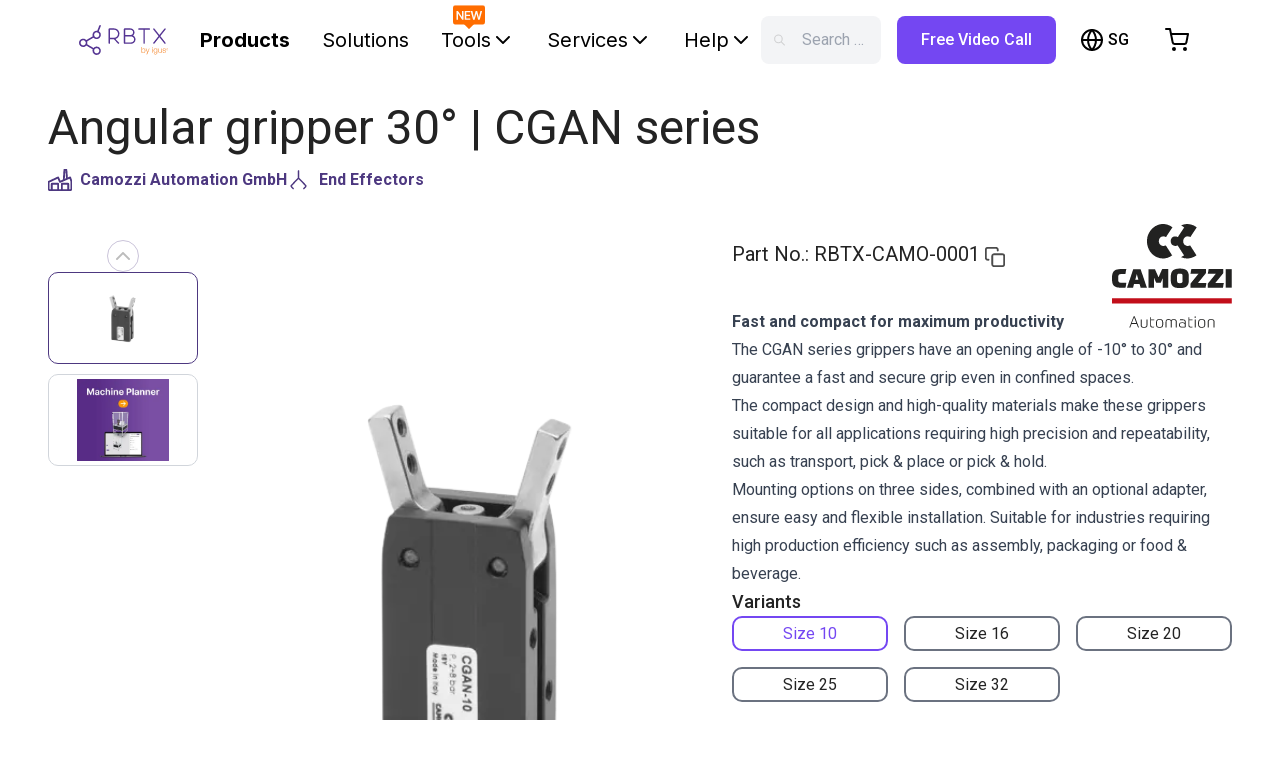

--- FILE ---
content_type: text/html; charset=utf-8
request_url: https://rbtx.sg/en-SG/components/end-effectors/camozzi-cgan-series
body_size: 17484
content:
<!DOCTYPE html><html lang="en-SG"><head><meta property="og:image" content="https://b36575535bb9844e0c29-377ca25ed0d1636cb85b06175cd271c0.ssl.cf3.rackcdn.com/CGAN-10-BN-removebg--mXMBiCs0.png"/><title>Angular gripper 30° | CGAN series</title><meta name="description" content="&lt;p&gt;&lt;b&gt;Fast and compact for maximum productivity&lt;/b&gt;&lt;/p&gt;
&lt;p&gt;
The CGAN series grippers have an opening angle of -10° to 30° and guarantee a fast and secure grip even in confined spaces.&lt;/p&gt;
&lt;p&gt;
The compact design and high-quality materials make these grippers suitable for all applications requiring high precision and repeatability, such as transport, pick &amp; place or pick &amp; hold.&lt;/p&gt;
&lt;p&gt;
Mounting options on three sides, combined with an optional adapter, ensure easy and flexible installation. Suitable for industries requiring high production efficiency such as assembly, packaging or food &amp; beverage.&lt;/p&gt;"/><meta property="og:type" content="website"/><meta property="og:locale" content="en-SG"/><meta property="og:site_name" content="RBTX"/><meta property="og:title" content="Angular gripper 30° | CGAN series"/><meta property="og:description" content="&lt;p&gt;&lt;b&gt;Fast and compact for maximum productivity&lt;/b&gt;&lt;/p&gt;
&lt;p&gt;
The CGAN series grippers have an opening angle of -10° to 30° and guarantee a fast and secure grip even in confined spaces.&lt;/p&gt;
&lt;p&gt;
The compact design and high-quality materials make these grippers suitable for all applications requiring high precision and repeatability, such as transport, pick &amp; place or pick &amp; hold.&lt;/p&gt;
&lt;p&gt;
Mounting options on three sides, combined with an optional adapter, ensure easy and flexible installation. Suitable for industries requiring high production efficiency such as assembly, packaging or food &amp; beverage.&lt;/p&gt;"/><meta property="og:image" content="/images/meta/default.png"/><meta name="twitter:description" content="&lt;p&gt;&lt;b&gt;Fast and compact for maximum productivity&lt;/b&gt;&lt;/p&gt;
&lt;p&gt;
The CGAN series grippers have an opening angle of -10° to 30° and guarantee a fast and secure grip even in confined spaces.&lt;/p&gt;
&lt;p&gt;
The compact design and high-quality materials make these grippers suitable for all applications requiring high precision and repeatability, such as transport, pick &amp; place or pick &amp; hold.&lt;/p&gt;
&lt;p&gt;
Mounting options on three sides, combined with an optional adapter, ensure easy and flexible installation. Suitable for industries requiring high production efficiency such as assembly, packaging or food &amp; beverage.&lt;/p&gt;"/><link rel="alternate" hrefLang="x-default" href="https://rbtx.com/en-US/components/end-effectors/camozzi-cgan-series"/><link rel="alternate" hrefLang="en-GB" href="https://rbtx.co.uk/en-GB/components/end-effectors/camozzi-cgan-series"/><link rel="alternate" hrefLang="de-DE" href="https://rbtx.de/de-DE/components/end-effectors/camozzi-cgan-series"/><link rel="alternate" hrefLang="en-DE" href="https://rbtx.de/en-GB/components/end-effectors/camozzi-cgan-series"/><link rel="alternate" hrefLang="fr-FR" href="https://rbtx.fr/fr-FR/components/end-effectors/camozzi-cgan-series"/><link rel="alternate" hrefLang="en-FR" href="https://rbtx.fr/en-GB/components/end-effectors/camozzi-cgan-series"/><link rel="alternate" hrefLang="de-AT" href="https://rbtx.at/de-AT/components/end-effectors/camozzi-cgan-series"/><link rel="alternate" hrefLang="en-AT" href="https://rbtx.at/en-GB/components/end-effectors/camozzi-cgan-series"/><link rel="alternate" hrefLang="it-IT" href="https://rbtx.it/it-IT/components/end-effectors/camozzi-cgan-series"/><link rel="alternate" hrefLang="en-IT" href="https://rbtx.it/en-GB/components/end-effectors/camozzi-cgan-series"/><link rel="alternate" hrefLang="de-CH" href="https://rbtx.ch/de-CH/components/end-effectors/camozzi-cgan-series"/><link rel="alternate" hrefLang="it-CH" href="https://rbtx.ch/it-CH/components/end-effectors/camozzi-cgan-series"/><link rel="alternate" hrefLang="fr-CH" href="https://rbtx.ch/fr-CH/components/end-effectors/camozzi-cgan-series"/><link rel="alternate" hrefLang="en-CH" href="https://rbtx.ch/en-GB/components/end-effectors/camozzi-cgan-series"/><link rel="alternate" hrefLang="pl-PL" href="https://rbtx.pl/pl-PL/components/end-effectors/camozzi-cgan-series"/><link rel="alternate" hrefLang="en-PL" href="https://rbtx.pl/en-GB/components/end-effectors/camozzi-cgan-series"/><link rel="alternate" hrefLang="da-DK" href="https://rbtx.dk/da-DK/components/end-effectors/camozzi-cgan-series"/><link rel="alternate" hrefLang="es-ES" href="https://rbtx.es/es-ES/components/end-effectors/camozzi-cgan-series"/><link rel="alternate" hrefLang="en-ES" href="https://rbtx.es/en-GB/components/end-effectors/camozzi-cgan-series"/><link rel="alternate" hrefLang="tr-TR" href="https://tr.rbtx.shop/tr-TR/components/end-effectors/camozzi-cgan-series"/><link rel="alternate" hrefLang="en-TR" href="https://tr.rbtx.shop/en-GB/components/end-effectors/camozzi-cgan-series"/><link rel="alternate" hrefLang="et-EE" href="https://rbtx.ee/et-EE/components/end-effectors/camozzi-cgan-series"/><link rel="alternate" hrefLang="nl-BE" href="https://rbtx.be/nl-BE/components/end-effectors/camozzi-cgan-series"/><link rel="alternate" hrefLang="fr-BE" href="https://rbtx.be/fr-BE/components/end-effectors/camozzi-cgan-series"/><link rel="alternate" hrefLang="en-BE" href="https://rbtx.be/en-GB/components/end-effectors/camozzi-cgan-series"/><link rel="alternate" hrefLang="nl-NL" href="https://rbtx.nl/nl-NL/components/end-effectors/camozzi-cgan-series"/><link rel="alternate" hrefLang="en-NL" href="https://rbtx.nl/en-GB/components/end-effectors/camozzi-cgan-series"/><link rel="alternate" hrefLang="pt-PT" href="https://rbtx.pt/pt-PT/components/end-effectors/camozzi-cgan-series"/><link rel="alternate" hrefLang="en-PT" href="https://rbtx.pt/en-GB/components/end-effectors/camozzi-cgan-series"/><link rel="alternate" hrefLang="sv-SE" href="https://rbtx.se/sv-SE/components/end-effectors/camozzi-cgan-series"/><link rel="alternate" hrefLang="en-FI" href="https://fi.rbtx.shop/en-GB/components/end-effectors/camozzi-cgan-series"/><link rel="alternate" hrefLang="cs-CZ" href="https://rbtx.cz/cs-CZ/components/end-effectors/camozzi-cgan-series"/><link rel="alternate" hrefLang="en-CZ" href="https://rbtx.cz/en-GB/components/end-effectors/camozzi-cgan-series"/><link rel="alternate" hrefLang="en-BA" href="https://ba.rbtx.shop/en-GB/components/end-effectors/camozzi-cgan-series"/><link rel="alternate" hrefLang="en-HR" href="https://hr.rbtx.shop/en-GB/components/end-effectors/camozzi-cgan-series"/><link rel="alternate" hrefLang="en-LV" href="https://lv.rbtx.shop/en-GB/components/end-effectors/camozzi-cgan-series"/><link rel="alternate" hrefLang="en-NO" href="https://no.rbtx.shop/en-GB/components/end-effectors/camozzi-cgan-series"/><link rel="alternate" hrefLang="en-RO" href="https://ro.rbtx.shop/en-GB/components/end-effectors/camozzi-cgan-series"/><link rel="alternate" hrefLang="en-RS" href="https://rs.rbtx.shop/en-GB/components/end-effectors/camozzi-cgan-series"/><link rel="alternate" hrefLang="sk-SK" href="https://sk.rbtx.shop/sk-SK/components/end-effectors/camozzi-cgan-series"/><link rel="alternate" hrefLang="en-SK" href="https://sk.rbtx.shop/en-GB/components/end-effectors/camozzi-cgan-series"/><link rel="alternate" hrefLang="sl-SI" href="https://si.rbtx.shop/sl-SI/components/end-effectors/camozzi-cgan-series"/><link rel="alternate" hrefLang="en-SI" href="https://si.rbtx.shop/en-GB/components/end-effectors/camozzi-cgan-series"/><link rel="alternate" hrefLang="uk-UA" href="https://ua.rbtx.shop/uk-UA/components/end-effectors/camozzi-cgan-series"/><link rel="alternate" hrefLang="en-UA" href="https://ua.rbtx.shop/en-GB/components/end-effectors/camozzi-cgan-series"/><link rel="alternate" hrefLang="en-BG" href="https://bg.rbtx.shop/en-GB/components/end-effectors/camozzi-cgan-series"/><link rel="alternate" hrefLang="en-LT" href="https://lt.rbtx.shop/en-GB/components/end-effectors/camozzi-cgan-series"/><link rel="alternate" hrefLang="en-US" href="https://rbtx.com/en-US/components/end-effectors/camozzi-cgan-series"/><link rel="alternate" hrefLang="en-CA" href="https://ca.rbtx.shop/en-CA/components/end-effectors/camozzi-cgan-series"/><link rel="alternate" hrefLang="fr-CA" href="https://ca.rbtx.shop/fr-CA/components/end-effectors/camozzi-cgan-series"/><link rel="alternate" hrefLang="pt-BR" href="https://br.rbtx.shop/pt-BR/components/end-effectors/camozzi-cgan-series"/><link rel="alternate" hrefLang="en-BR" href="https://br.rbtx.shop/en-GB/components/end-effectors/camozzi-cgan-series"/><link rel="alternate" hrefLang="es-MX" href="https://mx.rbtx.shop/es-MX/components/end-effectors/camozzi-cgan-series"/><link rel="alternate" hrefLang="en-MX" href="https://mx.rbtx.shop/en-GB/components/end-effectors/camozzi-cgan-series"/><link rel="alternate" hrefLang="en-SG" href="https://rbtx.sg/en-SG/components/end-effectors/camozzi-cgan-series"/><link rel="alternate" hrefLang="en-IN" href="https://rbtx.in/en-IN/components/end-effectors/camozzi-cgan-series"/><link rel="alternate" hrefLang="ko-KR" href="https://rbtx.co.kr/ko-KR/components/end-effectors/camozzi-cgan-series"/><link rel="alternate" hrefLang="en-KR" href="https://rbtx.co.kr/en-GB/components/end-effectors/camozzi-cgan-series"/><link rel="alternate" hrefLang="zh-CN" href="https://rbtx.igus.cn/zh-CN/components/end-effectors/camozzi-cgan-series"/><link rel="alternate" hrefLang="en-CN" href="https://rbtx.igus.cn/en-GB/components/end-effectors/camozzi-cgan-series"/><link rel="alternate" hrefLang="vi-VN" href="https://rbtx.vn/vi-VN/components/end-effectors/camozzi-cgan-series"/><link rel="alternate" hrefLang="en-VN" href="https://rbtx.vn/en-GB/components/end-effectors/camozzi-cgan-series"/><link rel="alternate" hrefLang="th-TH" href="https://th.rbtx.shop/th-TH/components/end-effectors/camozzi-cgan-series"/><link rel="alternate" hrefLang="en-TH" href="https://th.rbtx.shop/en-GB/components/end-effectors/camozzi-cgan-series"/><link rel="alternate" hrefLang="ja-JP" href="https://jp.rbtx.shop/ja-JP/components/end-effectors/camozzi-cgan-series"/><link rel="alternate" hrefLang="en-JP" href="https://jp.rbtx.shop/en-GB/components/end-effectors/camozzi-cgan-series"/><link rel="alternate" hrefLang="zh-TW" href="https://rbtx.tw/zh-TW/components/end-effectors/camozzi-cgan-series"/><link rel="alternate" hrefLang="en-TW" href="https://rbtx.tw/en-GB/components/end-effectors/camozzi-cgan-series"/><link rel="alternate" hrefLang="id-ID" href="https://rbtx.co.id/id-ID/components/end-effectors/camozzi-cgan-series"/><link rel="alternate" hrefLang="en-ID" href="https://rbtx.co.id/en-GB/components/end-effectors/camozzi-cgan-series"/><link rel="alternate" hrefLang="ms-MY" href="https://rbtx.my/ms-MY/components/end-effectors/camozzi-cgan-series"/><link rel="alternate" hrefLang="en-SA" href="https://sa.rbtx.shop/en-GB/components/end-effectors/camozzi-cgan-series"/><link rel="alternate" hrefLang="en-AU" href="https://rbtx.com.au/en-GB/components/end-effectors/camozzi-cgan-series"/><link rel="alternate" hrefLang="en-NZ" href="https://rbtx.nz/en-GB/components/end-effectors/camozzi-cgan-series"/><link rel="alternate" hrefLang="en-ZA" href="https://za.rbtx.shop/en-ZA/components/end-effectors/camozzi-cgan-series"/><link rel="alternate" hrefLang="en-MA" href="https://rbtx.ma/en-GB/components/end-effectors/camozzi-cgan-series"/><link rel="alternate" hrefLang="fr-MA" href="https://rbtx.ma/fr-FR/components/end-effectors/camozzi-cgan-series"/><link rel="alternate" hrefLang="en-CI" href="https://rbtx.ci/en-GB/components/end-effectors/camozzi-cgan-series"/><link rel="alternate" hrefLang="fr-CI" href="https://rbtx.ci/fr-FR/components/end-effectors/camozzi-cgan-series"/><script id="product-jsonld" type="application/ld+json">{"@context":"https://schema.org/","@type":"Product","name":"Angular gripper 30° | CGAN series","brand":{"@type":"Brand","name":"Camozzi Automation GmbH"},"description":"<p><b>Fast and compact for maximum productivity</b></p>\n<p>\nThe CGAN series grippers have an opening angle of -10° to 30° and guarantee a fast and secure grip even in confined spaces.</p>\n<p>\nThe compact design and high-quality materials make these grippers suitable for all applications requiring high precision and repeatability, such as transport, pick & place or pick & hold.</p>\n<p>\nMounting options on three sides, combined with an optional adapter, ensure easy and flexible installation. Suitable for industries requiring high production efficiency such as assembly, packaging or food & beverage.</p>","image":"https://b36575535bb9844e0c29-377ca25ed0d1636cb85b06175cd271c0.ssl.cf3.rackcdn.com/CGAN-10-BN-removebg--mXMBiCs0.png","sku":"RBTX-CAMO-0001","offers":{"@type":"Offer","itemCondition":"https://schema.org/NewCondition","availability":"https://schema.org/InStock","price":"261.21","priceCurrency":"SGD","priceSpecification":{"@type":"UnitPriceSpecification","valueAddedTaxIncluded":false}}}</script><meta charSet="utf-8"/><meta http-equiv="X-UA-Compatible" content="IE=edge"/><meta name="viewport" content="initial-scale=1.0, width=device-width"/><link rel="apple-touch-icon" sizes="180x180" href="/favicon/apple-touch-icon.png"/><link rel="icon" type="image/png" sizes="32x32" href="/favicon/favicon-32x32.png"/><link rel="icon" type="image/png" sizes="16x16" href="/favicon/favicon-16x16.png"/><link rel="dns-prefetch" href="//cdn.rbtx.com"/><link rel="icon" href="/favicon.ico"/><link rel="mask-icon" href="/favicon/safari-pinned-tab.svg" color="#4A367C"/><meta name="msapplication-TileColor" content="#4A367C"/><meta name="theme-color" content="#4D3881"/><meta property="og:type" content="website"/><meta property="og:locale" content="en-SG"/><meta property="og:site_name" content="RBTX"/><meta property="og:image" content="/images/meta/default.png"/><meta name="twitter:card" content="summary"/><meta name="twitter:title" content="Simple and inexpensive automation | RBTX"/><meta name="twitter:image" content="/images/meta/default.png"/><meta name="next-head-count" content="108"/><link rel="preload" href="/_next/static/media/df0a9ae256c0569c-s.p.woff2" as="font" type="font/woff2" crossorigin="anonymous" data-next-font="size-adjust"/><link rel="preload" href="/_next/static/media/e4af272ccee01ff0-s.p.woff2" as="font" type="font/woff2" crossorigin="anonymous" data-next-font="size-adjust"/><link rel="preload" href="/_next/static/media/4f77bef990aad698-s.p.woff2" as="font" type="font/woff2" crossorigin="anonymous" data-next-font="size-adjust"/><link rel="preload" href="/_next/static/media/47cbc4e2adbc5db9-s.p.woff2" as="font" type="font/woff2" crossorigin="anonymous" data-next-font="size-adjust"/><link rel="preload" href="/_next/static/css/9256ef1fe3aa8c9f.css" as="style"/><link rel="stylesheet" href="/_next/static/css/9256ef1fe3aa8c9f.css" data-n-g=""/><link rel="preload" href="/_next/static/css/a0971128ca3a0903.css" as="style"/><link rel="stylesheet" href="/_next/static/css/a0971128ca3a0903.css" data-n-p=""/><noscript data-n-css=""></noscript><script defer="" nomodule="" src="/_next/static/chunks/polyfills-c67a75d1b6f99dc8.js"></script><script src="/_next/static/chunks/webpack-e24b47543dde9844.js" defer=""></script><script src="/_next/static/chunks/framework-73bb00432b6cf1c5.js" defer=""></script><script src="/_next/static/chunks/main-1ff35d50314ac43c.js" defer=""></script><script src="/_next/static/chunks/pages/_app-6e305316f7260934.js" defer=""></script><script src="/_next/static/chunks/9644-08fa131c9a669207.js" defer=""></script><script src="/_next/static/chunks/743-bc7332be93498c4d.js" defer=""></script><script src="/_next/static/chunks/6326-3e1d59822c9471f1.js" defer=""></script><script src="/_next/static/chunks/8260-46dbd4199c7bb4f3.js" defer=""></script><script src="/_next/static/chunks/3531-b06560d5adbbd369.js" defer=""></script><script src="/_next/static/chunks/5785-8a4a6d420f9707db.js" defer=""></script><script src="/_next/static/chunks/5658-2d3393dd90023929.js" defer=""></script><script src="/_next/static/chunks/7432-ebaa463308b8338d.js" defer=""></script><script src="/_next/static/chunks/6740-fa9e1dace60d486f.js" defer=""></script><script src="/_next/static/chunks/2332-eca94b282a0d7a73.js" defer=""></script><script src="/_next/static/chunks/1205-deb074e2af69af22.js" defer=""></script><script src="/_next/static/chunks/1576-dd01745e0c63d635.js" defer=""></script><script src="/_next/static/chunks/9110-4ed88c97e4505dfa.js" defer=""></script><script src="/_next/static/chunks/204-b8fa3b1c205010d7.js" defer=""></script><script src="/_next/static/chunks/pages/components/%5BcategorySlug%5D/%5BproductSlug%5D-7d0c04814c9b8502.js" defer=""></script><script src="/_next/static/yo_4ChCulS8RciOWpVQIn/_buildManifest.js" defer=""></script><script src="/_next/static/yo_4ChCulS8RciOWpVQIn/_ssgManifest.js" defer=""></script><style id="__jsx-2537397177">:root{--font-roboto:'__Roboto_523865', '__Roboto_Fallback_523865';--font-inter:'__Inter_75b79f', '__Inter_Fallback_75b79f';font-family:var(--font-roboto)}</style></head><body><div id="__next"><div style="position:fixed;z-index:9999;top:16px;left:16px;right:16px;bottom:16px;pointer-events:none"></div><div id="rbtx" class="text-brand-black h-full"><main role="main"><div id="sidenav-overlay" role="presentation" class=""></div><header class="styles_site-header__kNd25 transition ease-in-out duration-300 z-40 h-[80px] w-full top-0 sticky bg-white"><div class="flex mx-auto lg:px-16"><nav class="flex w-full"><button class="navbar-toggler styles_navbar-toggler__gPMlR block xl:hidden pl-0 text-black" type="button" aria-label="Menu"><svg xmlns="http://www.w3.org/2000/svg" width="32" height="32" viewBox="0 0 24 24" fill="none" stroke="currentColor" stroke-width="2" stroke-linecap="round" stroke-linejoin="round"><line x1="3" y1="12" x2="21" y2="12"></line><line x1="3" y1="6" x2="21" y2="6"></line><line x1="3" y1="18" x2="21" y2="18"></line></svg></button><div class="flex items-center flex-1"><div class="dark styles_brand__4_037"><a href="/en-SG"><img class="h-[40px] md:h-[50px] hidden" src="/images/logo-white.svg" alt="logo"/><img class="h-[40px] md:h-[50px]" src="/images/logo.svg" alt="logo"/></a></div><div class="styles_rbtx-navbar__8sJa4 hidden xl:block"><ul class="flex items-center lg:ml-6 space-x-4"><li class="font-inter"><a id="nav-link-components" class="styles_nav-link__h_938 text-black undefined font-bold" href="/en-SG/components/top-seller">Products</a></li><li class="font-inter"><a id="nav-link-solutions" class="styles_nav-link__h_938 text-black" href="/en-SG/solutions?category=wow">Solutions</a></li><div class="relative"><div class="absolute w-8 left-[23%] -translate-y-1/2"><img alt="New" loading="lazy" width="100" height="100" decoding="async" data-nimg="1" class="hidden" style="color:transparent" src="/images/mp-planner/new_down.svg"/></div><li class="font-inter"><a role="button" class="styles_nav-link__h_938 flex items-center gap-x-1 text-black" id="headlessui-menu-button-:R374c5cln6:" aria-haspopup="true" aria-expanded="false">Tools<!-- --> <svg xmlns="http://www.w3.org/2000/svg" width="24" height="24" viewBox="0 0 24 24" fill="none" stroke="currentColor" stroke-width="2" stroke-linecap="round" stroke-linejoin="round"><polyline points="6 9 12 15 18 9"></polyline></svg></a></li></div><li class="font-inter"><a role="button" class="styles_nav-link__h_938 flex items-center gap-x-1 text-black" id="headlessui-menu-button-:Rr4c5cln6:" aria-haspopup="true" aria-expanded="false">Services<!-- --> <svg xmlns="http://www.w3.org/2000/svg" width="24" height="24" viewBox="0 0 24 24" fill="none" stroke="currentColor" stroke-width="2" stroke-linecap="round" stroke-linejoin="round"><polyline points="6 9 12 15 18 9"></polyline></svg></a></li><li class="font-inter"><a role="button" class="styles_nav-link__h_938 flex items-center gap-x-1 text-black" id="headlessui-menu-button-:Rt4c5cln6:" aria-haspopup="true" aria-expanded="false">Help<!-- --> <svg xmlns="http://www.w3.org/2000/svg" width="24" height="24" viewBox="0 0 24 24" fill="none" stroke="currentColor" stroke-width="2" stroke-linecap="round" stroke-linejoin="round"><polyline points="6 9 12 15 18 9"></polyline></svg></a></li></ul></div><div class="md:flex  p-3 flex-grow space-x-4 hidden rounded-[8px] xl:ml-0 mx-4 truncate bg-gray-100"><svg xmlns="http://www.w3.org/2000/svg" class="h-6 w-6 opacity-30" fill="none" viewBox="0 0 24 24" stroke="gray"><path stroke-linecap="round" stroke-linejoin="round" stroke-width="2" d="M21 21l-6-6m2-5a7 7 0 11-14 0 7 7 0 0114 0z"></path></svg><div class="inline-block cursor-text truncate bg-gray-100 text-gray-400">Search rbtx.com...</div></div></div><div class="text-black space-x-2 md:space-x-6 flex items-center"><div class="flex items-center justify-center border-none bg-transparent text-inherit lg:h-12"><div data-testid="language-switcher-menu" class="relative text-left h-[25px]"><button class="uppercase inline-flex border-none bg-transparent text-base font-medium text-inherit"><svg xmlns="http://www.w3.org/2000/svg" width="24" height="24" viewBox="0 0 24 24" fill="none" stroke="currentColor" stroke-width="2" stroke-linecap="round" stroke-linejoin="round" class="md:mr-1" aria-hidden="true"><circle cx="12" cy="12" r="10"></circle><line x1="2" y1="12" x2="22" y2="12"></line><path d="M12 2a15.3 15.3 0 0 1 4 10 15.3 15.3 0 0 1-4 10 15.3 15.3 0 0 1-4-10 15.3 15.3 0 0 1 4-10z"></path></svg><span class="uppercase"><span aria-live="polite" aria-busy="true"><span class="react-loading-skeleton" style="width:24px;height:16px">‌</span><br/></span></span></button></div></div><button class="flex items-center md:hidden justify-center border-none bg-transparent text-inherit hover:bg-white/10 lg:w-12 lg:h-12 lg:rounded-full transition ease-in-out duration-300" title="Search rbtx.com..."><svg xmlns="http://www.w3.org/2000/svg" width="24" height="24" viewBox="0 0 24 24" fill="none" stroke="currentColor" stroke-width="2" stroke-linecap="round" stroke-linejoin="round"><circle cx="11" cy="11" r="8"></circle><line x1="21" y1="21" x2="16.65" y2="16.65"></line></svg></button><button class="flex items-center justify-center border-none bg-transparent text-inherit hover:bg-white/10 lg:w-12 lg:h-12 lg:rounded-full transition ease-in-out duration-300 relative" title="View shopping cart"><svg xmlns="http://www.w3.org/2000/svg" width="24" height="24" viewBox="0 0 24 24" fill="none" stroke="currentColor" stroke-width="2" stroke-linecap="round" stroke-linejoin="round"><circle cx="9" cy="21" r="1"></circle><circle cx="20" cy="21" r="1"></circle><path d="M1 1h4l2.68 13.39a2 2 0 0 0 2 1.61h9.72a2 2 0 0 0 2-1.61L23 6H6"></path></svg></button></div><nav class="w-screen z-50 h-screen inset-0 bg-black/50 hidden"></nav><ul class="styles_sidenav__KtIJP inset-0 w-6/12 bg-white text-base text-black fixed z-50 overflow-y-auto pb-16 hidden"><div class="flex justify-end px-6 my-6"><button class="bg-transparent border-none"><svg xmlns="http://www.w3.org/2000/svg" width="24" height="24" viewBox="0 0 24 24" fill="none" stroke="currentColor" stroke-width="2" stroke-linecap="round" stroke-linejoin="round"><line x1="18" y1="6" x2="6" y2="18"></line><line x1="6" y1="6" x2="18" y2="18"></line></svg></button></div><li><a class="styles_nav-link__h_938 text-brand-darkPurple font-bold font-bold text-base text-black" href="/en-SG">Home</a></li><li><a class="styles_nav-link__h_938 text-brand-darkPurple font-bold font-bold text-base text-black" href="/en-SG/components/top-seller">Products</a></li><li><a class="styles_nav-link__h_938 text-base font-bold text-black" href="/en-SG/solutions?category=wow">Solutions</a></li><li><a class="styles_nav-link__h_938 text-base font-bold text-black" href="/en-SG/community">Tools</a><ul class="px-0"><li><a class="styles_nav-link__h_938 text-base text-black" href="https://gluing.rbtx.com/">Gluing Configurator</a></li><li><a class="styles_nav-link__h_938 text-base text-black" href="https://configurator.rbtx.com/7thaxis">7th Axis Configurator</a></li><li><a class="styles_nav-link__h_938 text-base text-black" href="https://tpdb2.truphysics.com/igus/Rebel/">ReBeL Cobot Configurator</a></li><li><a class="styles_nav-link__h_938 text-base text-black" href="https://tpdb2.truphysics.com/igus/gantry/">Gantry Configurator</a></li></ul></li><li><a class="styles_nav-link__h_938 text-base font-bold text-black" href="/en-SG/rbtxpert">Services</a><ul class="px-0"><li><a class="styles_nav-link__h_938 text-base text-black" href="/en-SG/rbtxpert">Free expert video call</a></li><li><a class="styles_nav-link__h_938 text-base text-black" href="/en-SG/customer-testing-area">Request feasibility test</a></li><li><a class="styles_nav-link__h_938 text-base" href="/en-SG/academy">RBTX Academy</a></li><li><a class="styles_nav-link__h_938 text-base text-black" href="/en-SG/newsletter">Get robotics updates</a></li><li><a class="styles_nav-link__h_938 text-base" href="https://chat.rbtx.com">AI robot expert</a></li></ul></li><li><a class="styles_nav-link__h_938 text-base font-bold text-black" href="/en-SG/contact">Help</a><ul class="px-0"><li><a class="styles_nav-link__h_938 text-base text-black" href="/en-SG/contact">Contact Us</a></li><li><a class="styles_nav-link__h_938 text-base text-black" href="/en-SG/help">FAQ &amp; Articles</a></li><li><a class="styles_nav-link__h_938 text-base text-black" href="/en-SG/rbtx-method">RBTX Method</a></li></ul></li></ul></nav></div></header><section class="py-6 relative pb-5"><div class="container"><h1 class="font-medium text-2xl text-left md:font-normal md:text-4xl xl:text-5xl pb-0 mb-1 md:mb-4">Angular gripper 30° | CGAN series</h1><div class="flex gap-x-2 md:gap-x-4 gap-y-4 md:flex lg:gap-x-8"><div class="flex items-center text-brand-darkPurple"><svg xmlns="http://www.w3.org/2000/svg" width="0" height="0" fill="none" stroke="currentColor" viewBox="0 0 76 68" stroke-width="6" stroke-linecap="round" stroke-linejoin="round" class="mr-2 w-5 h-5 lg:h-6 lg:w-6"><path d="M60 28L58.063 2H52M50 34l2-32"></path><path d="M2 40l30-14 6 14 32-14 4 12.035V62c0 2.21-1.79 4-4 4H6c-2.21 0-4-1.79-4-4V40z"></path><path d="M12 66V46h20v20M44 66V46h20v20"></path></svg><a class="font-bold text-base md:font-medium lg:font-bold" href="/en-SG/partners/camozzi-automation-gmbh">Camozzi Automation GmbH</a></div><div class="flex items-center text-brand-darkPurple"><svg xmlns="http://www.w3.org/2000/svg" width="0" height="0" fill="none" viewBox="0 0 25 24" class="mr-2 w-5 h-5 lg:h-6 lg:w-6"><path d="M12.7455 2.42332C12.7071 2.04512 12.3877 1.75 11.9993 1.75C11.5851 1.75 11.2493 2.08579 11.2493 2.5L11.2493 9.69678L4.11475 17.0782C3.47124 17.744 3.45772 18.7958 4.08391 19.4779L5.94686 21.5072C6.22698 21.8123 6.70142 21.8326 7.00655 21.5525C7.31168 21.2724 7.33196 20.7979 7.05184 20.4928L5.18889 18.4635C5.09943 18.3661 5.10136 18.2158 5.19329 18.1207L11.9993 11.0792L18.8054 18.1207C18.8973 18.2158 18.8993 18.3661 18.8098 18.4635L16.9469 20.4928C16.6667 20.7979 16.687 21.2724 16.9921 21.5525C17.2973 21.8326 17.7717 21.8123 18.0518 21.5072L19.9148 19.4779C20.541 18.7958 20.5275 17.744 19.8839 17.0782L12.7493 9.69678L12.7493 2.5C12.7493 2.47411 12.748 2.44853 12.7455 2.42332Z" fill="currentColor"></path></svg><a class="font-bold text-base md:font-medium lg:font-bold" href="/en-SG/components/end-effectors">End Effectors</a></div></div><div class="grid grid-cols-1 lg:grid-cols-[1fr,500px] gap-x-8"><span aria-live="polite" aria-busy="true"><span class="react-loading-skeleton w-full h-[250px] md:h-[350px] lg:h-[450px] xl:h-[500px]">‌</span><br/></span><div><div class="hidden md:flex items-center justify-between mt-8"><div><span class="text-xl">Part No.<!-- -->: <!-- -->RBTX-CAMO-0001</span><span class="cursor-pointer ml-1"><svg width="22" height="22" viewBox="0 0 22 22" fill="none" xmlns="http://www.w3.org/2000/svg"><g opacity="0.7" clip-path="url(#clip0_6752_6675)"><path d="M18.3333 8.25H10.0833C9.07081 8.25 8.25 9.07081 8.25 10.0833V18.3333C8.25 19.3459 9.07081 20.1667 10.0833 20.1667H18.3333C19.3459 20.1667 20.1667 19.3459 20.1667 18.3333V10.0833C20.1667 9.07081 19.3459 8.25 18.3333 8.25Z" stroke="black" stroke-width="1.83333" stroke-linecap="round" stroke-linejoin="round"></path><path d="M4.58337 13.7526H3.66671C3.18048 13.7526 2.71416 13.5594 2.37034 13.2156C2.02653 12.8718 1.83337 12.4055 1.83337 11.9193V3.66927C1.83337 3.18304 2.02653 2.71673 2.37034 2.37291C2.71416 2.02909 3.18048 1.83594 3.66671 1.83594H11.9167C12.4029 1.83594 12.8693 2.02909 13.2131 2.37291C13.5569 2.71673 13.75 3.18304 13.75 3.66927V4.58594" stroke="black" stroke-width="1.83333" stroke-linecap="round" stroke-linejoin="round"></path></g><defs><clipPath id="clip0_6752_6675"><rect width="22" height="22" fill="white"></rect></clipPath></defs></svg></span></div><a class="max-h-[60px] aspect-video" href="/en-SG/partners/camozzi-automation-gmbh"><img loading="lazy" width="150" height="60" decoding="async" data-nimg="1" class="h-full w-full object-contain" style="color:transparent" src="https://a.storyblok.com/f/298593/62d2f9b23f/lg-camozzi_automation-svg.svg"/></a></div><div class="flex flex-col lg:flex-col-reverse mt-8 md:mt-0"><div class="flex flex-col"><div role="button" class="flex items-center gap-x-2 text-brand-darkPurple md:hidden"><h3 class="font-bold text-base mb-0">Variants<!-- -->: <!-- -->Size 10</h3><svg xmlns="http://www.w3.org/2000/svg" width="24" height="24" viewBox="0 0 24 24" fill="none" stroke="currentColor" stroke-width="2" stroke-linecap="round" stroke-linejoin="round" class="h-4 w-4"><path d="M14.7 6.3a1 1 0 0 0 0 1.4l1.6 1.6a1 1 0 0 0 1.4 0l3.77-3.77a6 6 0 0 1-7.94 7.94l-6.91 6.91a2.12 2.12 0 0 1-3-3l6.91-6.91a6 6 0 0 1 7.94-7.94l-3.76 3.76z"></path></svg></div></div><div class="hidden md:block"><h3 class="font-medium text-brand-black text-lg">Variants</h3><div class="grid grid-cols-5 lg:grid-cols-3 gap-4"><a class="contents" href="/en-SG/components/end-effectors/camozzi-cgan-series/size-ten"><button class="rounded-lg border-[1.5px] border-solid py-6 md:py-3 lg:py-1 text-center bg-transparent hover:bg-brand-purple/20 transition-colors duration-200 ease-in-out cursor-pointer border-brand-purple bg-brand-purple/[.12] text-brand-purple">Size 10</button></a><a class="contents" href="/en-SG/components/end-effectors/camozzi-cgan-series/size-sixteen"><button class="rounded-lg border-[1.5px] border-solid py-6 md:py-3 lg:py-1 text-center bg-transparent hover:bg-brand-purple/20 transition-colors duration-200 ease-in-out cursor-pointer border-gray-500">Size 16</button></a><a class="contents" href="/en-SG/components/end-effectors/camozzi-cgan-series/size-twenty"><button class="rounded-lg border-[1.5px] border-solid py-6 md:py-3 lg:py-1 text-center bg-transparent hover:bg-brand-purple/20 transition-colors duration-200 ease-in-out cursor-pointer border-gray-500">Size 20</button></a><a class="contents" href="/en-SG/components/end-effectors/camozzi-cgan-series/size-twentyfive"><button class="rounded-lg border-[1.5px] border-solid py-6 md:py-3 lg:py-1 text-center bg-transparent hover:bg-brand-purple/20 transition-colors duration-200 ease-in-out cursor-pointer border-gray-500">Size 25</button></a><a class="contents" href="/en-SG/components/end-effectors/camozzi-cgan-series/size-thirtythree"><button class="rounded-lg border-[1.5px] border-solid py-6 md:py-3 lg:py-1 text-center bg-transparent hover:bg-brand-purple/20 transition-colors duration-200 ease-in-out cursor-pointer border-gray-500">Size 32</button></a></div></div><span class="md:hidden mt-1">Part No.<!-- -->: <!-- -->RBTX-CAMO-0001</span><div class="prose max-w-full mt-3 md:mt-6"><p><b>Fast and compact for maximum productivity</b></p>
<p>
The CGAN series grippers have an opening angle of -10° to 30° and guarantee a fast and secure grip even in confined spaces.</p>
<p>
The compact design and high-quality materials make these grippers suitable for all applications requiring high precision and repeatability, such as transport, pick & place or pick & hold.</p>
<p>
Mounting options on three sides, combined with an optional adapter, ensure easy and flexible installation. Suitable for industries requiring high production efficiency such as assembly, packaging or food & beverage.</p></div></div><div class="relative font-medium text-sm flex align-middle mb-3 mt-2 lg:mt-5"><svg xmlns="http://www.w3.org/2000/svg" width="16" height="16" viewBox="0 0 24 24" fill="none" stroke="currentColor" stroke-width="2" stroke-linecap="round" stroke-linejoin="round" class="mr-2 text-green-600"><path d="M22 11.08V12a10 10 0 1 1-5.93-9.14"></path><polyline points="22 4 12 14.01 9 11.01"></polyline></svg><span class="text-green-600">Usual delivery time: 3 weeks</span></div><div class="flex justify-between"><span aria-live="polite" aria-busy="true"><span class="react-loading-skeleton" style="width:256px;height:64px">‌</span><br/></span><a class="md:hidden max-h-[60px] aspect-video" href="/en-SG/partners/camozzi-automation-gmbh"><img loading="lazy" width="150" height="60" decoding="async" data-nimg="1" class="h-full w-full object-contain" style="color:transparent" src="https://a.storyblok.com/f/298593/62d2f9b23f/lg-camozzi_automation-svg.svg"/></a></div><div class="w-full"><div class="flex flex-col md:flex-row mt-8 md:space-x-3 md:space-y-0 space-y-3 "><div class="flex flex-col w-full"><div class="relative flex flex-col items-center group w-full"><button class="font-medium flex justify-center items-center hover:no-underline transition ease-in-out duration-200 disabled:opacity-40 disabled:cursor-not-allowed rounded-[8px] bg-brand-purple text-white hover:bg-[#531BEF] border py-3 px-0 w-full shadow-[0px_4px_43px_rgba(77,56,129,0.53)]" id="add-to-cart"><svg xmlns="http://www.w3.org/2000/svg" width="24" height="24" viewBox="0 0 24 24" fill="none" stroke="currentColor" stroke-width="2" stroke-linecap="round" stroke-linejoin="round" class="mr-2"><circle cx="9" cy="21" r="1"></circle><circle cx="20" cy="21" r="1"></circle><path d="M1 1h4l2.68 13.39a2 2 0 0 0 2 1.61h9.72a2 2 0 0 0 2-1.61L23 6H6"></path></svg>Add to Cart</button><div class="hidden"><div class="bg-brand-purple text-white text-sm rounded py-2 px-4 shadow-lg text-center">If you would like to purchase individual components, simply empty your System Cart Builder.</div><div class="w-3 h-3 -mt-2 rotate-45 bg-brand-purple"></div></div></div><div class="w-full text-xs text-center mt-2 flex-row justify-center hidden md:flex"><svg xmlns="http://www.w3.org/2000/svg" width="14" height="14" viewBox="0 0 24 24" fill="none" stroke="currentColor" stroke-width="2" stroke-linecap="round" stroke-linejoin="round" class="inline mr-1"><path d="M6 2L3 6v14a2 2 0 0 0 2 2h14a2 2 0 0 0 2-2V6l-3-4z"></path><line x1="3" y1="6" x2="21" y2="6"></line><path d="M16 10a4 4 0 0 1-8 0"></path></svg><div>Free shopping mode</div></div></div><div class="flex flex-col w-full"><div class="relative flex flex-col items-center group w-full"><button class="font-medium flex justify-center items-center hover:no-underline transition ease-in-out duration-200 disabled:opacity-40 disabled:cursor-not-allowed rounded-[8px] bg-white text-brand-purple border-brand-purple hover:bg-gray-50 hover:text-brand-purple border py-3 px-0 w-full" id="add-to-bundle" disabled=""><svg width="24" height="24" viewBox="0 0 24 24" fill="none" xmlns="http://www.w3.org/2000/svg" class="mr-2"><path d="M12 8V4H8" stroke="currentColor" stroke-width="2" stroke-linecap="round" stroke-linejoin="round"></path><path d="M18 8H6C4.89543 8 4 8.89543 4 10V18C4 19.1046 4.89543 20 6 20H18C19.1046 20 20 19.1046 20 18V10C20 8.89543 19.1046 8 18 8Z" stroke="currentColor" stroke-width="2" stroke-linecap="round" stroke-linejoin="round"></path><path d="M2 14H4" stroke="currentColor" stroke-width="2" stroke-linecap="round" stroke-linejoin="round"></path><path d="M20 14H22" stroke="currentColor" stroke-width="2" stroke-linecap="round" stroke-linejoin="round"></path><path d="M15 13V15" stroke="currentColor" stroke-width="2" stroke-linecap="round" stroke-linejoin="round"></path><path d="M9 13V15" stroke="currentColor" stroke-width="2" stroke-linecap="round" stroke-linejoin="round"></path></svg>Build A Complete System</button><div class="absolute bottom-full mb-2 hidden group-hover:flex flex-col items-center z-10 w-max max-w-[250px]"><div class="bg-brand-purple text-white text-sm rounded py-2 px-4 shadow-lg text-center">If you would like to guarantee compatibility, please empty your cart and use the System Builder</div><div class="w-3 h-3 -mt-2 rotate-45 bg-brand-purple"></div></div></div><div class="w-full text-xs text-center mt-2 flex-row hidden md:flex justify-center"><svg width="14" height="14" viewBox="0 0 14 14" fill="none" xmlns="http://www.w3.org/2000/svg" class="inline mr-1"><path d="M11.6663 7.58294C11.6663 10.4996 9.62467 11.9579 7.19801 12.8038C7.07094 12.8468 6.93291 12.8448 6.80717 12.7979C4.37467 11.9579 2.33301 10.4996 2.33301 7.58294V3.49961C2.33301 3.3449 2.39447 3.19653 2.50386 3.08713C2.61326 2.97774 2.76163 2.91628 2.91634 2.91628C4.08301 2.91628 5.54134 2.21628 6.55634 1.32961C6.67992 1.22403 6.83713 1.16602 6.99967 1.16602C7.16222 1.16602 7.31943 1.22403 7.44301 1.32961C8.46384 2.22211 9.91634 2.91628 11.083 2.91628C11.2377 2.91628 11.3861 2.97774 11.4955 3.08713C11.6049 3.19653 11.6663 3.3449 11.6663 3.49961V7.58294Z" stroke="currentColor" stroke-opacity="0.9" stroke-width="1.16667" stroke-linecap="round" stroke-linejoin="round"></path><path d="M5.25 7.00065L6.41667 8.16732L8.75 5.83398" stroke="currentColor" stroke-width="1.16667" stroke-linecap="round" stroke-linejoin="round"></path></svg><div>Compatibility guaranteed</div></div></div></div></div></div></div></div></section><section class="py-6 relative"><div class="container"><div class="absolute -z-[20] w-screen bg-gradient-to-b from-[#F7F8FA] to-white h-[20%] left-0 -top-[1.5rem]"></div><section id="highlights" class="relative py-12"><h2 class="text-center lg:text-left font-medium text-3xl lg:text-5xl mb-5">Highlights</h2><div class="space-y-12"><div class="flex flex-col items-center lg:flex-row-reverse lg:even:flex-row gap-x-8"><div class="relative w-full max-w-md lg:max-w-xs aspect-video"><img alt="https://a.storyblok.com/f/298593/a6b098541d/haken-svg.svg" title="https://a.storyblok.com/f/298593/a6b098541d/haken-svg.svg" loading="lazy" decoding="async" data-nimg="fill" class="object-contain" style="position:absolute;height:100%;width:100%;left:0;top:0;right:0;bottom:0;color:transparent" src="https://a.storyblok.com/f/298593/a6b098541d/haken-svg.svg"/></div><div class="mt-8 w-full"><h3 class="font-bold text-lg md:font-medium md:text-2xl text-brand-black">Your Advantages</h3><div class="prose max-w-full text-brand-black prose-ul:p-0"><p class="italic"></p><div><ul><li><p>Compact and lightweight design</p></li><li><p>Flexibility in installation Fastening option on three sides</p></li><li><p>Fastening possibility on three sides</p></li><li><p>High closing and opening speed</p></li><li><p>Position sensing possible with CSD series switching elements</p></li></ul></div></div></div></div><div class="flex flex-col items-center lg:flex-row-reverse lg:even:flex-row gap-x-8"><div class="relative w-full max-w-md lg:max-w-xs aspect-video"><img alt="https://a.storyblok.com/f/298593/daa4901703/bild1.svg" title="https://a.storyblok.com/f/298593/daa4901703/bild1.svg" loading="lazy" decoding="async" data-nimg="fill" class="object-contain" style="position:absolute;height:100%;width:100%;left:0;top:0;right:0;bottom:0;color:transparent" src="https://a.storyblok.com/f/298593/daa4901703/bild1.svg"/></div><div class="mt-8 w-full"><h3 class="font-bold text-lg md:font-medium md:text-2xl text-brand-black">Fast and compact for maximum productivity</h3><div class="prose max-w-full text-brand-black prose-ul:p-0"><p class="italic"></p><div><p>The <b>CGAN series</b> grippers have an opening angle of -10° to 30°and guarantee a fast and secure grip even in confined spaces. Due to the compact design and the high-quality materials, these grippers are suitable for all applications that require high precision and repeatability, such as transport, pick &amp; place or pick &amp; hold. Mounting options on three sides, in combination with an optional adapter, ensure easy and flexible installation. Suitable for industries requiring high production efficiency such as assembly, packaging or food &amp; beverage.</p></div></div></div></div></div></section></div></section><section class="py-6 relative"><div class="container"><h2 class="mb-5 text-black text-2xl text-center font-medium md:text-4xl xl:text-5xl">Low cost solutions built with RBTX</h2></div></section><section class="py-6 relative bg-[#F7F8FA] py-12"><div class="container"><h2 class="mb-5 text-black text-2xl text-center font-medium md:text-4xl xl:text-5xl">Downloads</h2><section><div class="w-full"><div class="mt-5 mx-auto xl:max-w-6xl flex flex-col"><div class="mt-6 first:mt-0"><div class="grid grid-cols-1 gap-3 md:gap-5 xl:gap-x-10 md:grid-cols-2 xl:grid-cols-3"><a href="https://a.storyblok.com/f/298593/27573b6a99/cgan.zip" target="_blank" rel="noopener noreferrer" title="CAD file" class="flex justify-between items-center px-5 py-6 bg-white rounded-xl shadow-md text-base font-normal text-black no-underline hover:text-brand-darkPurple"><div class="">CAD file</div><div class="flex h-8 aspect-square text-brand-darkPurple rounded-full outline-none outline-1 outline-brand-darkPurple"><svg xmlns="http://www.w3.org/2000/svg" width="24" height="24" viewBox="0 0 24 24" fill="none" stroke="currentColor" stroke-width="2" stroke-linecap="round" stroke-linejoin="round" class="w-full my-auto"><path d="M21 15v4a2 2 0 0 1-2 2H5a2 2 0 0 1-2-2v-4"></path><polyline points="7 10 12 15 17 10"></polyline><line x1="12" y1="15" x2="12" y2="3"></line></svg></div></a><a href="https://a.storyblok.com/f/298593/a65574bc38/fn-serie_cgan_deu.pdf" target="_blank" rel="noopener noreferrer" title="Datasheet serie CGAN" class="flex justify-between items-center px-5 py-6 bg-white rounded-xl shadow-md text-base font-normal text-black no-underline hover:text-brand-darkPurple"><div class="">Datasheet serie CGAN</div><div class="flex h-8 aspect-square text-brand-darkPurple rounded-full outline-none outline-1 outline-brand-darkPurple"><svg xmlns="http://www.w3.org/2000/svg" width="24" height="24" viewBox="0 0 24 24" fill="none" stroke="currentColor" stroke-width="2" stroke-linecap="round" stroke-linejoin="round" class="w-full my-auto"><path d="M21 15v4a2 2 0 0 1-2 2H5a2 2 0 0 1-2-2v-4"></path><polyline points="7 10 12 15 17 10"></polyline><line x1="12" y1="15" x2="12" y2="3"></line></svg></div></a><a href="https://de.automation.camozzi.com/produkte/industrielle-automation/products/serie-cgan-winkelgreifer.kl" target="_blank" rel="noopener noreferrer" title="Vendor link" class="flex justify-between items-center px-5 py-6 bg-white rounded-xl shadow-md text-base font-normal text-black no-underline hover:text-brand-darkPurple"><div class="">Vendor link</div><div class="flex h-8 aspect-square text-brand-darkPurple rounded-full outline-none outline-1 outline-brand-darkPurple"><svg xmlns="http://www.w3.org/2000/svg" width="24" height="24" viewBox="0 0 24 24" fill="none" stroke="currentColor" stroke-width="2" stroke-linecap="round" stroke-linejoin="round" class="w-full my-auto"><path d="M18 13v6a2 2 0 0 1-2 2H5a2 2 0 0 1-2-2V8a2 2 0 0 1 2-2h6"></path><polyline points="15 3 21 3 21 9"></polyline><line x1="10" y1="14" x2="21" y2="3"></line></svg></div></a></div></div></div><div class="flex justify-center mt-10"><button class="font-medium flex justify-center items-center hover:no-underline transition ease-in-out duration-200 disabled:opacity-40 disabled:cursor-not-allowed rounded-[8px] bg-brand-purple text-white hover:bg-[#531BEF] border py-3 px-6 px-8 w-full mx-8 md:mx-0 md:w-auto">Download all</button></div></div></section></div></section><section class="py-6 relative relative py-12 overflow-y-hidden"><div class="container"><h2 class="mb-5 text-black text-2xl text-center font-medium md:text-4xl xl:text-5xl"> Book a free video call with our experts</h2><div class="px-3"><div class="p-4 grid grid-cols-2 gap-4 gap-y-8 xl:grid-cols-4"><div class="mx-auto"><div class="flex flex-col h-full justify-between items-center text-center"><img class="h-20 md:h-48" alt="rbtx-expert" src="/images/rbtxpert/1.svg"/><div class="text-sm mt-3 md:text-lg md:font-semibold">Pick your preferred time slot</div></div></div><div class="mx-auto"><div class="flex flex-col h-full justify-between items-center text-center"><img class="h-20 md:h-48" alt="rbtx-expert" src="/images/rbtxpert/3.svg"/><div class="text-sm mt-3 md:text-lg md:font-semibold">Show us your application</div></div></div><div class="mx-auto"><div class="flex flex-col h-full justify-between items-center text-center"><img class="h-20 md:h-48" alt="rbtx-expert" src="/images/rbtxpert/7.svg"/><div class="text-sm mt-3 md:text-lg md:font-semibold">The expert finds all components with you</div></div></div><div class="mx-auto"><div class="flex flex-col h-full justify-between items-center text-center"><img class="h-20 md:h-48" alt="rbtx-expert" src="/images/rbtxpert/4.svg"/><div class="text-sm mt-3 md:text-lg md:font-semibold">You get a fixed price offer</div></div></div></div><div class="overflow-hidden h-full max-w-sm shadow-2xl mx-auto mt-5 md:mt-16 mb-20"><div style="min-height:600px;height:600px;margin-top:0"><span aria-live="polite" aria-busy="true"><span class="react-loading-skeleton" style="width:100%;height:600px">‌</span><br/></span></div></div></div></div></section></main><section id="mp-magnet" class="py-12 lg:py-0" style="background:linear-gradient(180deg, #7A4FA3 0%, #572C86 70.17%)"><div class="flex flex-col items-center lg:flex-row justify-center pt-6 pb-6 lg:pb-0"><img alt="Machine Planner" loading="lazy" width="512" height="512" decoding="async" data-nimg="1" class="w-64 h-64 lg:w-96 lg:h-full object-contain" style="color:transparent" sizes="(max-width: 1024px) 256px, 384px" srcSet="/_next/image?url=%2Fimages%2Fmp-planner%2Fmp-configurator.png&amp;w=16&amp;q=75 16w, /_next/image?url=%2Fimages%2Fmp-planner%2Fmp-configurator.png&amp;w=32&amp;q=75 32w, /_next/image?url=%2Fimages%2Fmp-planner%2Fmp-configurator.png&amp;w=48&amp;q=75 48w, /_next/image?url=%2Fimages%2Fmp-planner%2Fmp-configurator.png&amp;w=64&amp;q=75 64w, /_next/image?url=%2Fimages%2Fmp-planner%2Fmp-configurator.png&amp;w=96&amp;q=75 96w, /_next/image?url=%2Fimages%2Fmp-planner%2Fmp-configurator.png&amp;w=128&amp;q=75 128w, /_next/image?url=%2Fimages%2Fmp-planner%2Fmp-configurator.png&amp;w=256&amp;q=75 256w, /_next/image?url=%2Fimages%2Fmp-planner%2Fmp-configurator.png&amp;w=384&amp;q=75 384w, /_next/image?url=%2Fimages%2Fmp-planner%2Fmp-configurator.png&amp;w=640&amp;q=75 640w, /_next/image?url=%2Fimages%2Fmp-planner%2Fmp-configurator.png&amp;w=750&amp;q=75 750w, /_next/image?url=%2Fimages%2Fmp-planner%2Fmp-configurator.png&amp;w=828&amp;q=75 828w, /_next/image?url=%2Fimages%2Fmp-planner%2Fmp-configurator.png&amp;w=1080&amp;q=75 1080w, /_next/image?url=%2Fimages%2Fmp-planner%2Fmp-configurator.png&amp;w=1200&amp;q=75 1200w, /_next/image?url=%2Fimages%2Fmp-planner%2Fmp-configurator.png&amp;w=1920&amp;q=75 1920w, /_next/image?url=%2Fimages%2Fmp-planner%2Fmp-configurator.png&amp;w=2048&amp;q=75 2048w, /_next/image?url=%2Fimages%2Fmp-planner%2Fmp-configurator.png&amp;w=3840&amp;q=75 3840w" src="/_next/image?url=%2Fimages%2Fmp-planner%2Fmp-configurator.png&amp;w=3840&amp;q=75"/><div class="text-white"><h2 class="text-3xl lg:text-5xl text-white text-left mb-8 font-medium">Machine Planner</h2><ul class="list-none p-0 space-y-2 text-base"><li class="font-normal text-sm md:text-xl"><svg class="mr-2" width="10" height="10" viewBox="0 0 10 11" fill="none" xmlns="http://www.w3.org/2000/svg"><circle cx="5" cy="5.58789" r="4" stroke="#F07D00" stroke-width="2"></circle></svg>Easily create your customised machine</li><li class="font-normal text-sm md:text-xl"><svg class="mr-2" width="10" height="10" viewBox="0 0 10 11" fill="none" xmlns="http://www.w3.org/2000/svg"><circle cx="5" cy="5.58789" r="4" stroke="#F07D00" stroke-width="2"></circle></svg>Very quickly with just a few clicks</li><li class="font-normal text-sm md:text-xl"><svg class="mr-2" width="10" height="10" viewBox="0 0 10 11" fill="none" xmlns="http://www.w3.org/2000/svg"><circle cx="5" cy="5.58789" r="4" stroke="#F07D00" stroke-width="2"></circle></svg>Receive a direct quote with a live price</li></ul><div class="flex mt-8 justify-center lg:justify-start"><button class="font-medium flex justify-center items-center hover:no-underline transition ease-in-out duration-200 disabled:opacity-40 disabled:cursor-not-allowed rounded-[8px] text-white bg-brand-orange hover:bg-orange-800 py-3 px-6">Create new Design</button></div></div></div></section><section class="styles_site-footer__ZoSeB mt-0 bg-brand-black"><div class="container"><footer class="flex flex-col gap-y-4"><div class="grid grid-cols-1 md:grid-cols-3 justify-items-center md:justify-items-start gap-y-8 md:gap-y-0"><div class="white"><a href="/en-SG"><img class="h-[40px] md:h-[50px]" src="/images/logo-white.svg" alt="logo"/><img class="h-[40px] md:h-[50px] hidden" src="/images/logo.svg" alt="logo"/></a></div><div class="col-span-2"><b>by igus<!-- -->®</b><br/><a id="footer-email" href="mailto:info@rbtx.com">info@rbtx.com</a></div></div><div class="grid grid-cols-3 mt-8"><div class="pb-4"><b>Components</b><br/><a id="footer-components-robots" href="/en-SG/components/top-seller">Top seller</a><br/><a id="footer-components-robots" href="/en-SG/components/robots">Robots</a><br/><a id="footer-components-end-effectors" href="/en-SG/components/end-effectors">End Effectors</a><br/><a id="footer-components-control-systems" href="/en-SG/components/control-system">Control System</a><br/><a id="footer-components-vision-sensors" href="/en-SG/components/vision-sensors">Vision</a><br/><a id="footer-components-pneumatics" href="/en-SG/components/pneumatics">Pneumatics</a><br/><a id="footer-components-software" href="/en-SG/components/software">Software</a><br/><a id="footer-components-service" href="/en-SG/components/service">Service</a><br/><a id="footer-components-accessories" href="/en-SG/components/accessories">Accessories</a><br/></div><div class="pb-4"><b>Information</b><br/><a id="footer-solutions" href="/en-SG/solutions?category=wow">Solutions</a><br/><a id="footer-help" href="/en-SG/help">FAQ</a><br/><a id="footer-partners" href="/en-SG/partners">Partners</a><br/><a id="footer-contact" href="/en-SG/contact">Contact Us</a><br/><a id="footer-newsletter" href="/newsletter">Subscribe to newsletter</a><br/><a id="footer-integrator-contact" href="/en-SG/integration">Integration Service</a><br/></div><div class="col-xs-1 col-sm-6 col-md-3 col-lg-4 pb-4"><b>Legal</b><br/><a id="footer-imprint" href="/en-SG/imprint">Imprint</a><br/><a id="footer-data-policy" href="/en-SG/data-policy">Data Protection</a><br/></div></div></footer></div></section></div></div><script id="__NEXT_DATA__" type="application/json">{"props":{"pageProps":{"__ABBY_PROJECT_DATA__":{"tests":[{"name":"new-landing-page","weights":[0.5,0.5]},{"name":"rbtxpert-button-de","weights":[0.5,0.5]},{"name":"rbtxpert-button-us","weights":[0.5,0.5]},{"name":"rbtxpert-button-us-old","weights":[0.5,0.5]},{"name":"rbtxpert-button-us-old-v2","weights":[0.5,0.5]}],"flags":[{"name":"fairBanner","value":true},{"name":"CommunityDesignLink","value":false},{"name":"showCommunityLink","value":true}],"remoteConfig":[]},"_sentryTraceData":"9147700b0a734e544792d7b94dfec400-43c7e593467f8048-0","_sentryBaggage":"sentry-environment=production,sentry-release=3f79ca2102fc167fc0d28d0dcda2fedbc9e0ab4d,sentry-public_key=8f0f1f74fd4341824f5c94a57b9cc4b5,sentry-trace_id=9147700b0a734e544792d7b94dfec400,sentry-org_id=263529,sentry-sampled=false,sentry-sample_rand=0.2415536901578501,sentry-sample_rate=0.01","_nextI18Next":{"initialI18nStore":{"en-SG":{"common":{"footerInfoMail":"info@rbtx.com","becomePartnerBtnText":"Join us!","footerLegalTitle":"Legal","footerImprintLinkText":"Imprint","footerDataPolicyLinkText":"Data Protection","footerByIgusText":"by igus","footerComponentsTitle":"Components","footerRobotsLinkText":"Robots","footerEndeffectorsLinkText":"End Effectors","footerControlLinkText":"Control System","footerVisionLinkText":"Vision","footerPneumaticLinkText":"Pneumatics","footerInformationTitle":"Information","footerUseCasesLinkText":"Solutions","footerFAQLinkText":"FAQ","footerPartnerLinkText":"Partners","footerContactLinkText":"Contact Us","footerNewsletterLinkText":"Subscribe to newsletter","footerAccessoriesLinkText":"Accessories","footerSoftwareLinkText":"Software","footerServiceLinkText":"Service","footerIntegratorLinkText":"Integration Service","headerComponentsText":"Products","headerUseCasesLinkText":"Solutions","headerFreeTestLinkText":"Free handling test","headerHelpText":"Help","headerFAQandArticleLinkText":"FAQ \u0026 Articles","headerCommunityLinkText":"Machine Planner","headerCommunityLinkSubText":"Plan robot solution","headerIntegratorLinkText":"Free expert video call","headerServicesText":"Services","headerCTAText":"Request feasibility test","headerToolText":"Tools","headerGluingLinkText":"Gluing Configurator","headerGluingLinkSubText":"Plan your gluing \u0026 dosing robot","header7thAxisLinkSubText":"Plan your 7th axis","headerRebelCobotLinkSubText":"Plan your ReBeL Cobot","headerGantryLinkText":"Gantry Configurator","headerGantryLinkSubText":"Plan your gantry","headerApiroLinkSubText":"Plan your gearbox system","headerRBTXMethodLinkText":"RBTX Method","header7thAxisLinkText":"7th Axis Configurator","headerRebelCobotLinkText":"ReBeL Cobot Configurator","headerApiroLinkText":"Apiro Configurator","contactUsLinkText":"Contact Us","contactUsLinkSubText":"How may we help you?","breadcrumbComponentsLinkText":"All Products","breadcrumbContactLinkText":"Contact","breadcrumbQuoteLinkText":"Quote","breadcrumbHomeLinkText":"Home","breadcrumbPrefabRootCategory":"Complete Solutions","myRobotBundleMotorControllerQuantityUpdate":"We increased the quantity of your motor controller to {{count}} in order to provide full compatibility.","myRobotBundleMotionControllerQuantityUpdate":"We increased the quantity of your motion controller to {{count}} in order to provide full compatibility.","myRobotBundleHeadline":"Build a Complete System","myRobotBundleSelectionModeHeadlineEmpty":"Build your robot","myRobotBundleSelectionModeSubHeadLineEmpty":"we take care of compatibility","myRobotBundleToCartBtn":"View shopping cart","myRobotBundleCleartBtn":"Clear cart","myRobotBundlePriceLabel":"Total Price","myRobotBundlePriceInfoLabel":"plus VAT and shipping","myRobotBundleAddBtn":{"robots":"Select robot","mobile_robots":"Select mobile robot","profiles_more":"Select profile","end_effectors":"Select end effector","control_system":"Select control system","complete_controller":"Select control system","motion_controller":"Add a motion controller component","motor_controller":"Add a motor controller component","vision":"Select vision","pneumatics":"Select pneumatic","accessories":"Select accessory","safety":"Select safety","service":"Select service","software":"Select software","humanoid":"Select humanoid","complete_solutions":"Select complete solution"},"myRobotBundleAddMoreBtn":{"robots":"Add another component","mobile_robots":"Add another component","profiles_more":"Add another component","end_effectors":"Add another component","control_system":"Add another component","complete_controller":"Add another component","motion_controller":"Add another component","motor_controller":"Add another component","vision":"Add another component","pneumatics":"Add another component","accessories":"Add another accessory","safety":"Add another safety component","service":"Add another service","software":"Add another software"},"myRobotBundleIntegratedControllerHint":"Your selected Robot has an integrated controller.","myRobotBundlePneumaticNotRequiredHint":"Your selected Robot doesn’t need any pneumatics.","myRobotBundleCompleteControllerHint":"Your selected Conroller has an integrated motion and motor controller.","myRobotBundleIntegratedMotorControllerHint":"Your selected Robot has an integrated motor controller.","goHomeBtnText":"Go to home","submitBtnText":"Submit request","detailsBtnText":"Details","componentsBtnText":"Components","404PageTitle":"Page could not be found","404BodyText":"We couldn't find the content you are looking for.","500PageTitle":"Something went wrong","500BodyText":"Robots also make mistakes. Something went wrong.","500NetworkErrorText":"Please check your internet connection and try again.","loadingText":"Loading...","diagnosticId":"Diagnostic-ID","viewAllLinkText":"View all {{count}} components","optionalHint":"(optional)","privacyLabel":"By sending this form I agree to the \u003c0\u003edata protection declaration\u003c/0\u003e.","newsletterLabelText":"I agree to receive information about products and services until further notice. I give RBTX lean robotix permission to process my personal details for this purpose. More information about the data processing can be found in the \u003c0\u003eprivacy protection declaration.\u003c/0\u003e You can revoke this permission at any time, for example by clicking unsubscribe at the end of any email.","leadMagnetTitle":"Stay current on low cost robotics","leadMagnetText":"Sign up for the RBTX newsletter and receive regular updates on","leadMagnetButton":"Get newsletter","leadMagnetBenefitOne":"New partners and products","leadMagnetBenefitTwo":"New integration services","leadMagnetBenefitThree":"New developments in the low cost automation market","reportError":"Report the error","confirmationAccept":"Continue","confirmationCancel":"Cancel","confirmationReload":"Retry","quantity":"Quantity","categoryTeaserCallToAction":"Build your robot from scratch","categoryTeaserSubheader":"Combine robotic components that fit. Compatibility guaranteed.","priceFrom":"from","copyShareLinkButtonText":"Copy link","shareLinkButtonText":"Share this configuration","copyShareLinkButtonCopiedText":"Link copied","workshopMagnetTitle":"Workshop: Robot Programming","workshopMagnetFeature1Title":"Theory","workshopMagnetFeature1Text":"Entry into robot programming, building a robot cell, information sources, etc","workshopMagnetFeature2Title":"Practice","workshopMagnetFeature2Text":"Unpacking and connecting a robolink® arm or drylin® E, portal, basic programming, programming simple application cases also tailored to your individual topic requirements","workshopMagnetButton":"Learn more (Page in german)","optional":"Optional RBTX newsletter registration: ","wizardTeaserTitle":"Nicht exakt Ihr Anwendungsfall? Jetzt die passende Robotik Lösung finden","wizardTeaserButton":"Kostenlos beraten lassen","highlights":"Highlights","usp-lead-1":"Personal consulting","usp-content-1":"by our experts","usp-lead-2":"Feasibility check","usp-content-2":"for your individual automation task","usp-lead-3":"Recommendation of an integrator","usp-content-3":"from our partner network","contact-fieldRequired":"Please fill in this required field","contact-emailInvalid":"Please enter a valid email address","contact-phoneInvalid":"Please enter a valid phone number","firstnameLabel":"First name","lastnameLabel":"Last name","emailLabel":"Email address","phoneLabel":"Phone number","messageLabel":"Optional message","upload-title":"Upload technical drawings, docs, images or videos","upload-drophere":"Drag and drop files here","upload-upload":"Select  file(s) for upload","sku":"Part No.","calendlyModal":{"title":"Automate your application in 4 easy steps","subtitle":"A free of charge meeting to set you up with your personalized automation solution.","step1":"Book a free video call with our RBTXpert","step2":"Show us your application","step3":"We find all components with you","step4":"Get a fixed price offer for your components and integration","info1":"Hardware costs €3,000 - 30,000","info2":"Integration effort less than 100 h","info3":"Stand-alone solutions","info4":"ROI in less than 12 months","freeCall":"Book a free video call","nonBindingQuote":"Non-binding fixed price offer","cta":"Book a free video call","learnMore":"Learn more"},"close":"Close","globalSearch":{"placeholder":"Search rbtx.com","productsTitle":"Products","solutionsTitle":"Solutions","discoverAll":"Discover all {{type}}"},"price":{"request":"On request","free":"Free of charge"},"updated-cart-toast":"Products are not available in your region \n You have selected another country. Some products are not available and have been removed from the cart.","new":"NEW"},"components":{"pageTitle":"Industrial Products","title":"Industrial Products","bodyText":"RBTX offers all necessary components to build a lean and low cost automation solution by combining compatible components from different established vendors.","noResultTitle":"Sorry, we cannot find any products that match your criteria.","noResultText":"Please try less strict filtering.","filterResetBtnText":"Reset filter","payloadLabel":"Payload","payloadUnit":"(kg)","payloadTooltipText":"The weight of an end effector will decrease the available payload of your robot.","precisionLabel":"Precision","precisionUnit":"(mm)","picksLabel":"Picks","picksUnit":"(per minute)","reachLabel":"Reach","reachUnit":"(mm)","priceLabel":"Price","grippingLabel":"Gripping Force","grippingUnit":"(N)","filterResultBtnText":"Show Product ({{count}})","filterResultBtnText_other":"Show Products ({{count}})","openFilterBtnText":"Filter","incompatibleSectionText":"Products, that are not compatible with your current selection.","dropdownDefaultOption":"All","bundle-buy":"Alternatively, you can order some of the components of this robotics solution individually and save costs during integration through your own efforts.","related-bundle-title":"Order components individually","view-related-bundle":"View used components","categoryFilterType":"Type","educationOnlyDescription":"Show only education friendly products"},"product":{"priceLabel":"Price","priceAdditionalInformationExcludingVAT":"excl. VAT, shipping calculated on quote","priceAdditionalInformationIncludingVAT":"incl. VAT, shipping calculated on quote","priceAdditionalInformationExcludingVAT-EXW":"excl. VAT, ex works igus Singapore","descriptionSectionTitle":"Description","technicalDataSectionTitle":"Technical Data","suitableSectionTitle":"Suitable components","incompatibleWarningText":"This component is not compatible to other components of your robot","alreadyPartOfBundleText":"This component is part of your bundle","addToMyRobotBtn":"Add to My Robot","addBundleToMyRobotBtn":"Add Bundle to My Robot","downloadsSectionTitle":"Downloads","variantsLabel":"Variants","variantSelector":{"title":"Choose variant","apply":"Apply"},"bundleComponentsHeadline":"Components","bundleKeyfactsHeadline":"Key facts","replaceCartDialog":"You have already added products to My Robot. Adding the Bundle will delete them. Do you want  to continue?","by":"by","buyPrefab":"Get instant quote","installmentFrom":"From {{price}} a month with installment payment","availabilityChecker":{"available":"Usual delivery time: {{time}}","hour_other":"{{count}} hours","day_other":"{{count}} days","week_other":"{{count}} weeks","month_other":"{{count}} months","hour_one":"{{count}} hour","day_one":"{{count}} day","week_one":"{{count}} week","month_one":"{{count}} month","unavailableInCountry":"This product is not available in your country"},"rbtxpert-section":{"title":" Book a free video call with our experts","entries":{"freeCall":"Pick your preferred time slot","showApplication":"Show us your application","expert":"The expert finds all components with you","offer":"You get a fixed price offer"}},"solutionsWithProduct":"Low cost solutions built with RBTX"}},"en-GB":{"common":{"footerInfoMail":"info@rbtx.com","becomePartnerBtnText":"Participate!","footerLegalTitle":"Legal notice","footerImprintLinkText":"Imprint","footerDataPolicyLinkText":"Data privacy","footerByIgusText":"by igus","footerComponentsTitle":"Components","footerRobotsLinkText":"Robot","footerEndeffectorsLinkText":"End effectors","footerControlLinkText":"Control systems","footerVisionLinkText":"Vision","footerPneumaticLinkText":"Pneumatics","footerInformationTitle":"Information","footerUseCasesLinkText":"Solutions","footerFAQLinkText":"FAQs","footerPartnerLinkText":"Partner","footerContactLinkText":"Contact","footerNewsletterLinkText":"Subscribe to newsletter","footerAccessoriesLinkText":"Accessories","footerSoftwareLinkText":"Software","footerServiceLinkText":"Service","footerIntegratorLinkText":"Integration service","footerReturnPolicyLinkText":"Return Policy","headerComponentsText":"Products","headerUseCasesLinkText":"Solutions","headerFreeTestLinkText":"Test free of charge","headerHelpText":"Help","headerFAQandArticleLinkText":"FAQ \u0026 Articles","headerFAQandArticleLinkSubText":"Our knowledge base","headerCommunityLinkText":"Machine Planner","headerCommunityLinkSubText":"Plan robot solution","headerIntegratorLinkText":"Free expert video call","headerServicesText":"Services","headerCTAText":"Request feasibility test","headerToolText":"Tools","headerGluingLinkText":"Gluing Configurator","headerGluingLinkSubText":"Plan your gluing \u0026 dosing robot","header7thAxisLinkSubText":"Plan your 7th axis","headerRebelCobotLinkSubText":"Plan your ReBeL Cobot","headerGantryLinkText":"Gantry Configurator","headerGantryLinkSubText":"Plan your gantry","headerApiroLinkSubText":"Plan your gearbox system","header7thAxisLinkText":"7th Axis Configurator","headerRebelCobotLinkText":"ReBeL Cobot Configurator","headerApiroLinkText":"Gearbox Configurator (Apiro)","headerRBTXMethodLinkText":"RBTX Method","headerRBTXMethodLinkSubText":"The right start for everyone","headerBookCallText":"Free Video Call","headerAcademyLinkText":"RBTX Academy","headerNewsletterLinkText":"Get robotics updates","headerChatbotLinkText":"AI robot expert","headerMobileLinkText":"RBTX Mobile","headerMobileLinkSubText":"Mobile robot solutions","contactUsLinkText":"Contact","contactUsLinkSubText":"How can we help you?","breadcrumbComponentsLinkText":"All products","breadcrumbContactLinkText":"Contact","breadcrumbQuoteLinkText":"Offer","breadcrumbHomeLinkText":"Home","breadcrumbPrefabRootCategory":"Complete solutions","myRobotBundleMotorControllerQuantityUpdate":"To ensure compatibility, the number of motor controllers has been increased to {{count}}.","myRobotBundleMotionControllerQuantityUpdate":"To ensure compatibility, the number of motion controllers has been increased to {{count}}.","myRobotBundleHeadline":"Build a Complete System","myRobotCartHeadline":"Shopping Cart","myRobotBrowseTheShopBtn":"Browse the shop","myRobotCartEmptyText":"Your cart is empty","myRobotBundleSelectionModeHeadlineEmpty":"Make your robot","myRobotBundleSelectionModeSubHeadLineEmpty":"We take care of compatibility","myRobotBundleToCartBtn":"Go to shopping cart","myRobotBundleCleartBtn":"Empty shopping cart","myRobotBundlePriceLabel":"Total price","myRobotBundlePriceInfoLabel":"plus VAT and shipping charges","myRobotBundlePriceInfoLabelGST":"plus GST and shipping charges","myRobotBundlePriceInfoLabelHST":"plus HST and shipping charges","myRobotBundleAddBtn":{"robots":"Choose robot","mobile_robots":"Choose mobile robot","profiles_more":"Choose profile","conveyor":"Choose material feeding","end_effectors":"Choose end effector","control_system":"Select control system","complete_controller":"Select control system","motion_controller":"Add a motion controller","motor_controller":"Add a motor controller","vision":"Choose vision","pneumatics":"Choose pneumatics","accessories":"Choose accessories","safety":"Choose safety accessories","service":"Choose service","software":"Choose software","humanoid":"Choose humanoid","complete_solutions":"Choose complete solution","seventh_axis":"Choose 7th axis"},"myRobotBundleAddMoreBtn":{"robots":"Add another component","mobile_robots":"Add another component","seventh_axis":"Add another component","profiles_more":"Add another component","conveyor":"Add another component","end_effectors":"Add another component","control_system":"Add another component","complete_controller":"Add another component","motion_controller":"Add another component","motor_controller":"Add another component","vision":"Add another component","pneumatics":"Add another component","accessories":"Add additional accessories","safety":"Add other safety accessories","service":"Add another service","humanoid":"Add another component","software":"Add another software"},"myRobotBundleIntegratedControllerHint":"Your robot already has an integrated controller.","myRobotBundleCompleteControllerHint":"Your controller already has motor and motion controllers.","myRobotBundlePneumaticNotRequiredHint":"Your robot does not need pneumatics.","myRobotBundleIntegratedMotorControllerHint":"Your robot already has an integrated motor controller.","goHomeBtnText":"To the homepage","submitBtnText":"Submit","detailsBtnText":"Details","componentsBtnText":"Components","404PageTitle":"Page could not be found","404BodyText":"We couldn't find the content you are looking for.","500PageTitle":"Something went wrong","500BodyText":"Robots are just machines. Something went wrong.","500NetworkErrorText":"Please check your internet connection and try again.","loadingText":"Loading ...","diagnosticId":"Diagnosis ID","viewAllLinkText":"Show all {{count}} components","optionalHint":"(optional)","privacyLabel":"By submitting I accept the \u003c0\u003edata protection declaration\u003c/0\u003e.","newsletterLabelText":"I agree to receive communications by e-mail from RBTX lean robotix and consent, until revoked, to receive information about the products, performances and services I have requested. RBTX will process my personal data for this purpose. More information on how my data is processed can be found in the data protection notice. I can withdraw this consent at any time by clicking on the Unsubscribe link contained at the end of an e-mail, for example.","leadMagnetTitle":"Always stay up to date on Low Cost Robotics","leadMagnetText":"Register now for the RBTX newsletter and receive news about:","leadMagnetButton":"Sign up for the newsletter","leadMagnetBenefitOne":"New partners and products","leadMagnetBenefitTwo":"New integration services","leadMagnetBenefitThree":"New developments in the area of Low Cost Automation","reportError":"Report an error","confirmationAccept":"Continue","confirmationCancel":"Cancel","confirmationReload":"Try again","quantity":"Quantity","categoryTeaserCallToAction":"Assemble robots yourself","categoryTeaserSubheader":"Assemble your robot from components that are guaranteed to fit together.","priceFrom":"from","copyShareLinkButtonText":"Copy link","shareLinkButtonText":"Share configuration","copyShareLinkButtonCopiedText":"Link copied","workshopMagnetTitle":"Workshop: Robot programming","workshopMagnetFeature1Title":"Theory","workshopMagnetFeature1Text":"Getting started with robot programming, building a robot cell, sources of information, etc.","workshopMagnetFeature2Title":"Practice","workshopMagnetFeature2Text":"Unpacking and connecting a robolink® arm or drylin® E linear robot, basic programming, programming of simple use cases also tailored to your individual topic requirements.","workshopMagnetButton":"Learn more","optional":"Optional RBTX newsletter registration: ","wizardTeaserTitle":"Not exactly your use case? Find the right robotics solution now","wizardTeaserButton":"Get a free consultation","highlights":"Highlights","usp-lead-1":"Personal consulting","usp-content-1":"from our experts","usp-lead-2":"Suggested solutions","usp-content-2":"for your individual application","usp-lead-3":"Referral to integrator","usp-content-3":"from our partner network","contact-fieldRequired":"Please fill out the mandatory field","contact-emailInvalid":"Please enter a valid e-mail address","contact-phoneInvalid":"Please enter a valid phone number","firstnameLabel":"First name","lastnameLabel":"Last name","emailLabel":"E-mail Address","phoneLabel":"Telephone number","messageLabel":"Message","upload-title":"Upload files - drawings, documents, images or videos","upload-drophere":"Drag file here","upload-upload":"Select file(s) to upload","sku":"Part No.","calendlyModal":{"title":"Automate your application in 4 steps","subtitle":"Free consultation from our expert.","step1":"Choose your desired free consultation appointment","step2":"Show us your application","step3":"We help you select all components","step4":"You will receive a fixed price quote for components and integration","info1":"Hardware costs €3,000 - €30,000","info2":"Time for integration work \u003c 100h","info3":"Stand-alone solutions","info4":"ROI \u003c 12 months","freeCall":"Free video consultation","nonBindingQuote":"Non-binding fixed price offer","cta":"Book a free video consultation","learnMore":"More information"},"close":"Close","globalSearch":{"placeholder":"Search rbtx.com","productsTitle":"Products","solutionsTitle":"solutions","discoverAll":"Show all {{type}}"},"price":{"request":"On request","free":"Free"},"info-banner-text1":"Visit us at the Motek fair","info-banner-text2":"10.-13.10.23 | Hall 7, Booth 7124 | Over 10 live applications \u003c €10,000","updated-cart-toast":"Products are not available in your region \n You have selected another country. Some products are not available and have been removed from the cart.","mp-ads":{"overview-ad":{"title":"Machine Planner","subtitle":"Design your automation solution","button":"Design your machine"},"magnet-ad":{"title":"Machine Planner","list":["Easily create your customised machine","Very quickly with just a few clicks","Receive a direct quote with a live price"],"button":"Create new Design"},"new-icon":"new"},"seventh-axis-ad":{"title":"7th axis configurator","subtitle":"Expand the working space of your robot","button":"Configure 7th axis"},"defaultMetaTitle":"Simple and inexpensive automation | RBTX","defaultMetaDescription":"Components from leading manufacturers with a 100% compatibility guaranteed","rbtxpertMagnet":{"title":"Free consultation with our experts","list":["Book a free video call with our RBTXperts","Show us your application","We find all components with you and you get a fixed price"],"button":"Book now"},"headerSearchPlaceholder":"Search rbtx.com...","new":"NEW","appointment-hint":"Click your date","keyFacts":"Key facts"},"components":{"pageTitle":"Industrial Products","title":"Industrial Products","bodyText":"RBTX offers all necessary components to build a lean and low cost automation solution by combining compatible components from different established vendors.","noResultTitle":"Sorry, we cannot find any products that match your criteria.","noResultText":"Please try less strict filtering.","filterResetBtnText":"Reset filter","payloadLabel":"Payload","payloadUnit":"(kg)","payloadTooltipText":"The weight of an end effector will decrease the available payload of your robot.","precisionLabel":"Precision","precisionUnit":"(mm)","picksLabel":"Picks","picksUnit":"(per minute)","reachLabel":"Reach","reachUnit":"(mm)","priceLabel":"Price","grippingLabel":"Gripping Force","grippingUnit":"(N)","filterResultBtnText":"Show Product ({{count}})","filterResultBtnText_other":"Show Products ({{count}})","openFilterBtnText":"Filter","incompatibleSectionText":"Products, that are not compatible with your current selection.","dropdownDefaultOption":"All","bundle-buy":"Alternatively, you can order some of the components of this robotics solution individually and save costs during integration through your own efforts.","related-bundle-title":"Order components individually","view-related-bundle":"View used components","categoryFilterType":"Type","educationOnlyDescription":"Show only education friendly products"},"product":{"priceLabel":"Price","priceAdditionalInformationExcludingVAT":"excl. VAT \u0026 shipping (are calculated in the final step)","priceAdditionalInformationIncludingVAT":"incl. VAT \u0026 shipping (are calculated in the final step)","priceAdditionalInformationExcludingGST":"excl. GST \u0026 shipping (are calculated in the final step)","priceAdditionalInformationIncludingGST":"incl. GST \u0026 shipping (are calculated in the final step)","priceAdditionalInformationExcludingHST":"excl. HST \u0026 shipping (are calculated in the final step)","priceAdditionalInformationIncludingHST":"incl. HST \u0026 shipping (are calculated in the final step)","priceAdditionalInformationExcludingVAT-EXW":"excl. VAT, ex works igus Singapore","descriptionSectionTitle":"Description","technicalDataSectionTitle":"Technical Data","suitableSectionTitle":"Suitable components","incompatibleWarningText":"This component is not compatible to other components of your robot","alreadyPartOfBundleText":"This component is part of your bundle","addToMyRobotBtn":"Add to My Robot","addToCartBtn":"Add to Cart","buildACompleteSystemBtn":"Build A Complete System","addToCompleteSystemBtn":"Add to Complete System","addBundleToMyRobotBtn":"Add Bundle to My Robot","contactUsBtn":"Contact us","downloadsSectionTitle":"Downloads","variantsLabel":"Variants","variantSelector":{"title":"Choose variant","apply":"Apply"},"bundleComponentsHeadline":"Components","bundleKeyfactsHeadline":"Key facts","replaceCartDialog":"You have already added products to My Robot. Adding the Bundle will delete them. Do you want  to continue?","by":"by","buyPrefab":"Get instant quote","installmentFrom":"From {{price}} a month with installment payment","availabilityChecker":{"available":"Usual delivery time: {{time}}","hour_other":"{{count}} hours","day_other":"{{count}} days","week_other":"{{count}} weeks","month_other":"{{count}} months","hour_one":"{{count}} hour","day_one":"{{count}} day","week_one":"{{count}} week","month_one":"{{count}} month","unavailableInCountry":"This product is not available in your country"},"rbtxpert-section":{"title":" Book a free video call with our experts","entries":{"freeCall":"Pick your preferred time slot","showApplication":"Show us your application","expert":"The expert finds all components with you","offer":"You get a fixed price offer"}},"solutionsWithProduct":"Low cost solutions built with RBTX","copyToClipboardSuccess":"Copied","addToCartHint":"If you would like to purchase individual components, simply empty your System Cart Builder.","addToBundleHint":"If you would like to guarantee compatibility, please empty your cart and use the System Builder","freeShoppingMode":"Free shopping mode","compatibilityGuaranteed":"Compatibility guaranteed"}}},"initialLocale":"en-SG","userConfig":{"i18n":{"defaultLocale":"DEFAULT","locales":["DEFAULT","en-GB","en-US","de-DE","fr-FR","de-AT","en-SG","en-IN","en-CA","fr-CA","it-IT","ko-KR","de-CH","it-CH","fr-CH","pl-PL","da-DK","zh-CN","vi-VN","th-TH","ja-JP","zh-TW","id-ID","ms-MY","es-ES","en-ZA","tr-TR","pt-BR","et-EE","es-MX","nl-BE","fr-BE","nl-NL","pt-PT","sv-SE","cs-CZ","sk-SK","sl-SI","uk-UA"],"localeDetection":false},"reloadOnPrerender":false,"fallbackLng":"en-GB","default":{"i18n":{"defaultLocale":"DEFAULT","locales":["DEFAULT","en-GB","en-US","de-DE","fr-FR","de-AT","en-SG","en-IN","en-CA","fr-CA","it-IT","ko-KR","de-CH","it-CH","fr-CH","pl-PL","da-DK","zh-CN","vi-VN","th-TH","ja-JP","zh-TW","id-ID","ms-MY","es-ES","en-ZA","tr-TR","pt-BR","et-EE","es-MX","nl-BE","fr-BE","nl-NL","pt-PT","sv-SE","cs-CZ","sk-SK","sl-SI","uk-UA"],"localeDetection":false},"reloadOnPrerender":false,"fallbackLng":"en-GB"}}},"variantId":1,"productAssets":{"attachments":[{"name":"7nprkfN9NmZATLOdbTjmBJ","assets":[{"title":"CAD file","url":"https://a.storyblok.com/f/298593/27573b6a99/cgan.zip","extension":"zip"},{"title":"Datasheet serie CGAN","url":"https://a.storyblok.com/f/298593/a65574bc38/fn-serie_cgan_deu.pdf","extension":"pdf"}],"links":[{"title":"Vendor link","url":"https://de.automation.camozzi.com/produkte/industrielle-automation/products/serie-cgan-winkelgreifer.kl"}]}],"images":[],"videos":[],"productDescriptions":[{"title":"Your Advantages","subtitle":"","content":{"type":"doc","content":[{"type":"bullet_list","attrs":{"tight":false},"content":[{"type":"list_item","content":[{"type":"paragraph","content":[{"text":"Compact and lightweight design","type":"text"}]}]},{"type":"list_item","content":[{"type":"paragraph","content":[{"text":"Flexibility in installation Fastening option on three sides","type":"text"}]}]},{"type":"list_item","content":[{"type":"paragraph","content":[{"text":"Fastening possibility on three sides","type":"text"}]}]},{"type":"list_item","content":[{"type":"paragraph","content":[{"text":"High closing and opening speed","type":"text"}]}]},{"type":"list_item","content":[{"type":"paragraph","content":[{"text":"Position sensing possible with CSD series switching elements","type":"text"}]}]}]}]},"image":{"id":17488968,"filename":"https://a.storyblok.com/f/298593/a6b098541d/haken-svg.svg","fieldtype":"asset"}},{"title":"Fast and compact for maximum productivity","subtitle":"","content":{"type":"doc","content":[{"type":"paragraph","content":[{"text":"The ","type":"text"},{"text":"CGAN series","type":"text","marks":[{"type":"bold"}]},{"text":" grippers have an opening angle of -10° to 30°and guarantee a fast and secure grip even in confined spaces. Due to the compact design and the high-quality materials, these grippers are suitable for all applications that require high precision and repeatability, such as transport, pick \u0026 place or pick \u0026 hold. Mounting options on three sides, in combination with an optional adapter, ensure easy and flexible installation. Suitable for industries requiring high production efficiency such as assembly, packaging or food \u0026 beverage.","type":"text"}]}]},"image":{"id":17488969,"filename":"https://a.storyblok.com/f/298593/daa4901703/bild1.svg","fieldtype":"asset"}}],"vendor":{"logo":{"id":17568096,"filename":"https://a.storyblok.com/f/298593/62d2f9b23f/lg-camozzi_automation-svg.svg","fieldtype":"asset"},"slug":"camozzi-automation-gmbh"}},"product":{"slugCategory":{"name":"End Effectors","slug":"end-effectors","key":"end_effectors"},"vendor":"camozzi","vendorName":"Camozzi Automation GmbH","id":"64cb0787-9a68-4e25-8537-d3c0282be21a","name":"Angular gripper 30° | CGAN series","description":"\u003cp\u003e\u003cb\u003eFast and compact for maximum productivity\u003c/b\u003e\u003c/p\u003e\n\u003cp\u003e\nThe CGAN series grippers have an opening angle of -10° to 30° and guarantee a fast and secure grip even in confined spaces.\u003c/p\u003e\n\u003cp\u003e\nThe compact design and high-quality materials make these grippers suitable for all applications requiring high precision and repeatability, such as transport, pick \u0026 place or pick \u0026 hold.\u003c/p\u003e\n\u003cp\u003e\nMounting options on three sides, combined with an optional adapter, ensure easy and flexible installation. Suitable for industries requiring high production efficiency such as assembly, packaging or food \u0026 beverage.\u003c/p\u003e","slug":"camozzi-cgan-series","seo":{"title":"Angular gripper 30° | CGAN series","description":"\u003cp\u003e\u003cb\u003eFast and compact for maximum productivity\u003c/b\u003e\u003c/p\u003e\n\u003cp\u003e\nThe CGAN series grippers have an opening angle of -10° to 30° and guarantee a fast and secure grip even in confined spaces.\u003c/p\u003e\n\u003cp\u003e\nThe compact design and high-quality materials make these grippers suitable for all applications requiring high precision and repeatability, such as transport, pick \u0026 place or pick \u0026 hold.\u003c/p\u003e\n\u003cp\u003e\nMounting options on three sides, combined with an optional adapter, ensure easy and flexible installation. Suitable for industries requiring high production efficiency such as assembly, packaging or food \u0026 beverage.\u003c/p\u003e"},"sku":"RBTX-CAMO-0001","videos":[],"price":26121,"includesVAT":false,"displayIncotermsEXW":false,"keyfacts":[],"variants":[{"label":"Size 10","isMaster":true,"slug":"size-ten","id":1,"sku":"RBTX-CAMO-0001"},{"label":"Size 16","isMaster":false,"id":2,"slug":"size-sixteen","sku":"RBTX-CAMO-0002"},{"label":"Size 20","isMaster":false,"id":3,"slug":"size-twenty","sku":"RBTX-CAMO-0003"},{"label":"Size 25","isMaster":false,"id":4,"slug":"size-twentyfive","sku":"RBTX-CAMO-0004"},{"label":"Size 32","isMaster":false,"id":5,"slug":"size-thirtythree","sku":"RBTX-CAMO-0005"}],"imageUrl":"https://b36575535bb9844e0c29-377ca25ed0d1636cb85b06175cd271c0.ssl.cf3.rackcdn.com/CGAN-10-BN-removebg--mXMBiCs0.png","partnerSku":"CGAN-10","productTypeId":"8e19ab40-8228-4d27-a236-d79fe88bbcef","isHiddenInCountry":false,"deliveryLeadTime":"3","replacesCartFastCheckout":false,"createdAt":"2023-09-19T08:41:12.574Z"},"usecases":[{"id":"c810e3d5-eb01-4a90-be8f-4362cb123dc1","slug":"automated-labeling-application","title":"Automated labeling with igus room gantry and a cab label printer","vendor":"TOPP Fördertechnik","imageUrl":"https://a.storyblok.com/f/298593/1920x1080/b90ab6c995/vlcsnap-2024-12-12-10h09m47s072.png","videoUrl":"https://a.storyblok.com/f/298593/x/38255ee495/handling-etikett_topp.mp4","createdAt":"2024-12-12T09:47:38.562Z","price":1715108},{"id":"e53bc14c-6223-42c4-9015-26305a0401f9","slug":"gluing-application-with-cobot","title":"Gluing application with collaborative robot","vendor":"Dobot","imageUrl":"https://a.storyblok.com/f/298593/3648x2736/1c96e6f6a7/ausgangssituation.jpg","videoUrl":"https://a.storyblok.com/f/298593/x/14e580c2cd/dobot-gluing.mp4","createdAt":"2024-11-22T19:22:23.511Z","price":4201685},{"id":"9ab50887-7279-4fa3-b78e-865e8e52dfab","slug":"565d1c86-dc9e-4b9f-8dd8-7f526cdd9c93","title":"Laboratory automation with igus cobot ReBeL 6DOF","vendor":"igus GmbH","imageUrl":"https://a.storyblok.com/f/298593/4032x3024/6a985648bc/testaufbau.JPG","videoUrl":"https://a.storyblok.com/f/298593/x/bcfb7268a6/rebel_lavor.mp4","createdAt":"2024-11-15T17:51:46.423Z","price":2065407},{"id":"0e3ba706-8e1f-403b-8887-3c05244f66f8","slug":"automated-quality-control-with-igus-rebel","title":"Automated quality control with igus ReBeL","vendor":"igus GmbH","imageUrl":"https://a.storyblok.com/f/298593/6c752503e7/vlcsnap-2024-09-20-09h10m26s676.png","videoUrl":"https://a.storyblok.com/f/298593/8a6200c8ce/testvideo__6_.mp4","createdAt":"2024-10-04T11:43:17.493Z","price":2114334},{"id":"f5e5f11b-1ed8-45ec-82e0-9fa77f997866","slug":"automated-quality-inspection-of-facets","title":"Automated quality inspection of facets","vendor":"igus GmbH","imageUrl":"https://a.storyblok.com/f/298593/c4f277e1f5/testaufbau.JPG","videoUrl":"https://a.storyblok.com/f/298593/a5776a7af8/testvideo__4_.mp4","createdAt":"2024-10-04T11:40:50.086Z","price":-1},{"id":"abc7da04-ec5a-41d3-8557-ab7b32e821ed","slug":"pick-and-place-application-with-igus-room-gantry","title":"Vision supported Pick and Place application with igus room gantry","vendor":"igus GmbH","imageUrl":"https://a.storyblok.com/f/298593/8ec8f505b9/ergebnis.JPG","videoUrl":"https://a.storyblok.com/f/298593/5c673c744b/pick_and_place_gantry_ifm.mp4","createdAt":"2024-10-04T11:38:56.545Z","price":3322139},{"id":"112bb34f-a4a3-4cd2-be22-941dcf0e751c","slug":"loading-and-unloading-of-a-laser-engraving-machine","title":"Automated loading and unloading of a laser engraving machine","vendor":"T SENTER","imageUrl":"https://a.storyblok.com/f/298593/445a4d8e03/vlcsnap-2024-09-09-13h28m36s156.png","videoUrl":"https://a.storyblok.com/f/298593/4755bbd2ae/igus_robot_youtube__1_.mp4","createdAt":"2024-10-04T11:36:47.214Z","price":1162610},{"id":"ba0f3755-29de-43b8-8d47-8949d4754b41","slug":"automated-handling-of-snail-shells","title":"Automated handling of snail shells","vendor":"igus GmbH","imageUrl":"https://a.storyblok.com/f/298593/ece10bcba0/versuchsaufbau.jpg","videoUrl":"https://a.storyblok.com/f/298593/8ad530d8f1/testvideo.mp4","createdAt":"2024-10-04T11:34:02.182Z","price":2168461}]},"__N_SSP":true},"page":"/components/[categorySlug]/[productSlug]","query":{"categorySlug":"end-effectors","productSlug":"camozzi-cgan-series"},"buildId":"yo_4ChCulS8RciOWpVQIn","isFallback":false,"isExperimentalCompile":false,"gssp":true,"appGip":true,"locale":"en-SG","locales":["DEFAULT","en-GB","en-US","de-DE","fr-FR","de-AT","en-SG","en-IN","en-CA","fr-CA","it-IT","ko-KR","de-CH","it-CH","fr-CH","pl-PL","da-DK","zh-CN","vi-VN","th-TH","ja-JP","zh-TW","id-ID","ms-MY","es-ES","en-ZA","tr-TR","pt-BR","et-EE","es-MX","nl-BE","fr-BE","nl-NL","pt-PT","sv-SE","cs-CZ","sk-SK","sl-SI","uk-UA"],"defaultLocale":"DEFAULT","scriptLoader":[]}</script></body></html>

--- FILE ---
content_type: text/css; charset=UTF-8
request_url: https://rbtx.sg/_next/static/css/31f8152332e9e3b5.css
body_size: 1637
content:
@keyframes styles_placeholderShimmer__aZFDs{0%{background-position:-41.75rem 0}to{background-position:41.75rem 0}}.styles_robot-bundle-product__Qtyya{background:hsla(0,0%,100%,.1);border-radius:.1875rem;height:110;overflow:hidden}.styles_robot-bundle-product__actions__delete__LB06l{cursor:pointer}.styles_robot-bundle-product__actions__selector__label__5NHvc{padding:0 .5rem 0 0;font-size:.9rem;line-height:1.5;font-weight:400}.styles_robot-bundle-product__actions__selector__dZY_0 select{color:#fff;--tw-bg-opacity:1;background-color:rgb(77 56 128/var(--tw-bg-opacity));border:.0625rem solid #fff;border-radius:3px}.styles_robot-bundle-product__actions__selector__dZY_0 select:disabled,.styles_robot-bundle-product__actions__selector__dZY_0 select[readonly]{background-color:#8172a5;opacity:1}.styles_robot-bundle-product__Qtyya .styles_vendor__frqME{font-size:.9rem}.styles_robot-bundle-product__Qtyya.styles_deleting__yZ84E{background-image:linear-gradient(90deg,transparent 0,rgba(237,238,241,.2) 20%,rgba(246,247,248,.2) 40%,transparent);background-repeat:no-repeat;background-size:68.75rem 12.5rem;position:relative;animation:styles_placeholderShimmer__aZFDs 1s linear infinite}.styles_robot-bundle-product__Qtyya .styles_variant__Ef19G{font-size:.75rem;font-weight:700;color:#fff}.styles_robot-bundle-product__thumbnail__hYAeX{position:relative;width:100%}.styles_robot-bundle-product__thumbnail__hYAeX .styles_placeholder__mu3Ay{color:#dedede}.styles_robot-bundle-product__thumbnail__hYAeX img{max-height:5.9375rem}.styles_robot-bundle-product__Qtyya .styles_btn-link__17Mz_{color:#fff}.styles_robot-bundle-product__Qtyya .styles_btn-link__17Mz_:hover{text-decoration:none}.styles_robot-bundle-product__left-box__JegQy{background:#fff;width:7.5rem;padding:0 .9375rem}@media(max-width:576px){.styles_robot-bundle-product__left-box__JegQy{width:5.5rem;padding:0 .625rem}}.styles_robot-bundle-product__right-box__4LEAO{margin:0 .625rem 0 .9375rem;width:100%}.styles_robot-bundle-product__right-box__4LEAO a,.styles_robot-bundle-product__right-box__4LEAO a:active,.styles_robot-bundle-product__right-box__4LEAO a:hover,.styles_robot-bundle-product__right-box__4LEAO a:link,.styles_robot-bundle-product__right-box__4LEAO a:visited{padding:0;text-decoration:none;color:#fff}.styles_robot-bundle-product__Qtyya .styles_quantity-selector__xE2k2{display:flex;align-items:center;justify-content:space-between;border:1px solid hsla(0,0%,100%,.5);border-radius:3px;color:#fff;height:40px;min-width:90px}.styles_robot-bundle-product__Qtyya .styles_quantity-selector__xE2k2 button{background:none;border:none;color:#fff;cursor:pointer;display:flex;align-items:center;justify-content:center;padding:0 10px;height:100%;outline:none}.styles_robot-bundle-product__Qtyya .styles_quantity-selector__xE2k2 button:disabled{opacity:.5;cursor:not-allowed}.styles_robot-bundle-product__Qtyya .styles_quantity-selector__xE2k2 button:hover:not(:disabled){background-color:hsla(0,0%,100%,.1)}.styles_robot-bundle-product__Qtyya .styles_quantity-selector__xE2k2 span{font-weight:700;padding:0 10px;font-size:.9rem}.styles_robot-bundle-prefilled__LTCNO{background:hsla(0,0%,100%,.1);min-height:6.875rem;border-radius:.1875rem;height:6.875rem;overflow:hidden}.styles_robot-bundle-prefilled__LTCNO .styles_check__8w4sF{--tw-text-opacity:1;color:rgb(77 56 128/var(--tw-text-opacity))}.styles_robot-bundle-prefilled__thumbnail__y_SSi{width:7.5rem;position:relative}@media(max-width:576px){.styles_robot-bundle-prefilled__thumbnail__y_SSi{width:5.5rem;padding:0 .625rem}}.styles_robot-bundle-prefilled__thumbnail__y_SSi .styles_placeholder__3t_Ip{color:#dedede}.styles_robot-bundle-prefilled__left-box__L24Kx{background:#fff}.styles_robot-bundle-prefilled__right-box__oSj4G{font-size:1rem}.styles_robot-bundle-prefilled__right-box__oSj4G b{display:-webkit-box;-webkit-line-clamp:3;-webkit-box-orient:vertical;overflow:hidden;text-overflow:-o-ellipsis-lastline}.styles_robot-bundle-section__RR6kG{margin:.625rem 0}.styles_robot-bundle-section__name__rPu6H{padding-top:.625rem;margin-bottom:.625rem;display:block;border-radius:5px}.styles_robot-bundle-section__RR6kG a{color:#fff}.styles_robot-bundle-section__RR6kG a:hover{color:inherit;text-decoration:none}.styles_robot-bundle-overlay__Ct3Ru{position:fixed;overflow:hidden;top:0;left:0;right:0;bottom:0;z-index:50;width:100%;opacity:0;transform:translateX(100%)}.styles_robot-bundle__Ri6mW{--tw-bg-opacity:1;background-color:rgb(77 56 128/var(--tw-bg-opacity));box-shadow:.125rem 0 .625rem #000;max-width:33.75rem;color:#fff;height:100%;overflow-y:auto;z-index:51}.styles_robot-bundle__border__ao5gF{padding:2.1875rem}@media(max-width:576px){.styles_robot-bundle__border__ao5gF{padding:.9375rem}}.styles_robot-bundle__Ri6mW header{position:relative}.styles_robot-bundle__Ri6mW .styles_price-info-block__x0HDP{padding-bottom:.9375rem}.styles_robot-bundle__Ri6mW .styles_price-info-block__x0HDP .styles_price-hint__bt0Bo{font-size:.8rem}.styles_robot-bundle__Ri6mW .styles_price-info-block__x0HDP .styles_price-label__uqKI_{font-size:1.1rem}.styles_robot-bundle__Ri6mW .styles_price-info-block__x0HDP .styles_price-block___tBpt{text-align:right}.styles_robot-bundle__Ri6mW .styles_price-info-block__x0HDP .styles_price-block___tBpt .styles_price__rmeGe{font-size:1.4rem}.styles_robot-bundle__close__jJUzX{position:absolute;top:0;right:0;color:#fff;background:transparent;border:none;padding:0}.styles_robot-bundle__headline-empty__z7GlR,.styles_robot-bundle__subheadline-empty___Ni_X{font-size:1.5rem;line-height:1.8rem}.styles_robot-bundle__title__DY_cJ{margin-bottom:1.5625rem;display:block}.styles_robot-bundle__title__DY_cJ span{padding-left:1.25rem}.styles_animated__1OUv8{animation-duration:.5s;animation-fill-mode:both;will-change:transform}@keyframes styles_fadeInLeft__RtM8R{0%{opacity:0;transform:translateX(100%)}to{opacity:1;transform:translateX(0)}}.styles_fadeInLeft__RtM8R{animation-name:styles_fadeInLeft__RtM8R}@keyframes styles_fadeInRight__zq6xi{0%{opacity:1;transform:translateX(0)}to{opacity:0;transform:translateX(100%)}}.styles_fadeInRight__zq6xi{animation-name:styles_fadeInRight__zq6xi}.styles_robot-bundle-cart-summary__button__FkSSb,.styles_robot-bundle-cart-summary__button__FkSSb:disabled,.styles_robot-bundle-cart-summary__button__FkSSb:hover{border:none;font-weight:700}.styles_robot-bundle-cart-summary__button__FkSSb span,.styles_robot-bundle-cart-summary__button__FkSSb:disabled span,.styles_robot-bundle-cart-summary__button__FkSSb:hover span{padding-left:.3125rem;vertical-align:text-top}.styles_robot-bundle-cart-summary__resetButton__LtER9,.styles_robot-bundle-cart-summary__resetButton__LtER9:disabled,.styles_robot-bundle-cart-summary__resetButton__LtER9:hover{border:1;border-style:solid;border-color:#d9534f;background-color:transparent;color:#d9534f;font-weight:700}.styles_robot-bundle-cart-summary__resetButton__LtER9 span,.styles_robot-bundle-cart-summary__resetButton__LtER9:disabled span,.styles_robot-bundle-cart-summary__resetButton__LtER9:hover span{padding-left:.3125rem;vertical-align:text-top}.styles_robot-bundle-placeholder__XpDp0{padding-top:.625rem;padding-left:.9375rem;padding-bottom:.625rem;border-radius:.1875rem;border-radius:5px;color:#fff}.styles_robot-bundle-placeholder__multiple__FLNYe{margin-top:.625rem}.styles_robot-bundle-placeholder__group__a3Ave,.styles_robot-bundle-placeholder__multiple__FLNYe{background:hsla(0,0%,100%,.1)}.styles_robot-bundle-placeholder__XpDp0 b{display:-webkit-box;-webkit-line-clamp:2;-webkit-box-orient:vertical;overflow:hidden;text-overflow:-o-ellipsis-lastline}.styles_robot-bundle-placeholder__XpDp0:hover{background:hsla(0,0%,100%,.2)}

--- FILE ---
content_type: text/css; charset=UTF-8
request_url: https://rbtx.sg/_next/static/css/07ea8776424f75d3.css
body_size: 1868
content:
.styles_lead-magnet__data-protection__hHh_x{font-size:.875rem}.styles_lead-magnet__Lh89R.styles_with-picture__HshP_{padding-top:0}.styles_lead-magnet__Lh89R .styles_h2-font-new__0d5cG{font-size:40px;text-align:left}.styles_lead-magnet__Lh89R .styles_privacy-message-checkbox__T6LPc{padding-top:16px}.styles_lead-magnet__Lh89R .styles_lead-magnet-picture-box__cJAal .styles_delivery-note__2iKF7{font-size:12px}.styles_lead-magnet__Lh89R.styles_purple__wXBwo{--tw-bg-opacity:1;background-color:rgb(77 56 128/var(--tw-bg-opacity));color:#fff}.styles_lead-magnet__Lh89R.styles_purple__wXBwo h2{color:#fff}.styles_lead-magnet__Lh89R.styles_purple__wXBwo a{text-decoration:underline;color:#fff}.styles_lead-magnet__Lh89R.styles_purple__wXBwo input{background-color:hsla(0,0%,100%,.2);border-color:#fff;color:#fff}.styles_lead-magnet__Lh89R.styles_purple__wXBwo input::-moz-placeholder{color:#fff}.styles_lead-magnet__Lh89R.styles_purple__wXBwo input::placeholder{color:#fff}.styles_lead-magnet__Lh89R button{padding-top:11px;padding-bottom:11px;margin-left:10px}.styles_lead-magnet__Lh89R .styles_lead-message__kr1_6{padding-left:10px;vertical-align:text-top}.styles_lead-magnet__Lh89R .styles_lead-error__MDDD3{color:#dc3545}@keyframes styles_placeholderShimmer__aZFDs{0%{background-position:-41.75rem 0}to{background-position:41.75rem 0}}.styles_robot-bundle-product__Qtyya{background:hsla(0,0%,100%,.1);border-radius:.1875rem;height:110;overflow:hidden}.styles_robot-bundle-product__actions__delete__LB06l{cursor:pointer}.styles_robot-bundle-product__actions__selector__label__5NHvc{padding:0 .5rem 0 0;font-size:.9rem;line-height:1.5;font-weight:400}.styles_robot-bundle-product__actions__selector__dZY_0 select{color:#fff;--tw-bg-opacity:1;background-color:rgb(77 56 128/var(--tw-bg-opacity));border:.0625rem solid #fff;border-radius:3px}.styles_robot-bundle-product__actions__selector__dZY_0 select:disabled,.styles_robot-bundle-product__actions__selector__dZY_0 select[readonly]{background-color:#8172a5;opacity:1}.styles_robot-bundle-product__Qtyya .styles_vendor__frqME{font-size:.9rem}.styles_robot-bundle-product__Qtyya.styles_deleting__yZ84E{background-image:linear-gradient(90deg,transparent 0,rgba(237,238,241,.2) 20%,rgba(246,247,248,.2) 40%,transparent);background-repeat:no-repeat;background-size:68.75rem 12.5rem;position:relative;animation:styles_placeholderShimmer__aZFDs 1s linear infinite}.styles_robot-bundle-product__Qtyya .styles_variant__Ef19G{font-size:.75rem;font-weight:700;color:#fff}.styles_robot-bundle-product__thumbnail__hYAeX{position:relative;width:100%}.styles_robot-bundle-product__thumbnail__hYAeX .styles_placeholder__mu3Ay{color:#dedede}.styles_robot-bundle-product__thumbnail__hYAeX img{max-height:5.9375rem}.styles_robot-bundle-product__Qtyya .styles_btn-link__17Mz_{color:#fff}.styles_robot-bundle-product__Qtyya .styles_btn-link__17Mz_:hover{text-decoration:none}.styles_robot-bundle-product__left-box__JegQy{background:#fff;width:7.5rem;padding:0 .9375rem}@media(max-width:576px){.styles_robot-bundle-product__left-box__JegQy{width:5.5rem;padding:0 .625rem}}.styles_robot-bundle-product__right-box__4LEAO{margin:0 .625rem 0 .9375rem;width:100%}.styles_robot-bundle-product__right-box__4LEAO a,.styles_robot-bundle-product__right-box__4LEAO a:active,.styles_robot-bundle-product__right-box__4LEAO a:hover,.styles_robot-bundle-product__right-box__4LEAO a:link,.styles_robot-bundle-product__right-box__4LEAO a:visited{padding:0;text-decoration:none;color:#fff}.styles_robot-bundle-product__Qtyya .styles_quantity-selector__xE2k2{display:flex;align-items:center;justify-content:space-between;border:1px solid hsla(0,0%,100%,.5);border-radius:3px;color:#fff;height:40px;min-width:90px}.styles_robot-bundle-product__Qtyya .styles_quantity-selector__xE2k2 button{background:none;border:none;color:#fff;cursor:pointer;display:flex;align-items:center;justify-content:center;padding:0 10px;height:100%;outline:none}.styles_robot-bundle-product__Qtyya .styles_quantity-selector__xE2k2 button:disabled{opacity:.5;cursor:not-allowed}.styles_robot-bundle-product__Qtyya .styles_quantity-selector__xE2k2 button:hover:not(:disabled){background-color:hsla(0,0%,100%,.1)}.styles_robot-bundle-product__Qtyya .styles_quantity-selector__xE2k2 span{font-weight:700;padding:0 10px;font-size:.9rem}.styles_robot-bundle-prefilled__LTCNO{background:hsla(0,0%,100%,.1);min-height:6.875rem;border-radius:.1875rem;height:6.875rem;overflow:hidden}.styles_robot-bundle-prefilled__LTCNO .styles_check__8w4sF{--tw-text-opacity:1;color:rgb(77 56 128/var(--tw-text-opacity))}.styles_robot-bundle-prefilled__thumbnail__y_SSi{width:7.5rem;position:relative}@media(max-width:576px){.styles_robot-bundle-prefilled__thumbnail__y_SSi{width:5.5rem;padding:0 .625rem}}.styles_robot-bundle-prefilled__thumbnail__y_SSi .styles_placeholder__3t_Ip{color:#dedede}.styles_robot-bundle-prefilled__left-box__L24Kx{background:#fff}.styles_robot-bundle-prefilled__right-box__oSj4G{font-size:1rem}.styles_robot-bundle-prefilled__right-box__oSj4G b{display:-webkit-box;-webkit-line-clamp:3;-webkit-box-orient:vertical;overflow:hidden;text-overflow:-o-ellipsis-lastline}.styles_robot-bundle-section__RR6kG{margin:.625rem 0}.styles_robot-bundle-section__name__rPu6H{padding-top:.625rem;margin-bottom:.625rem;display:block;border-radius:5px}.styles_robot-bundle-section__RR6kG a{color:#fff}.styles_robot-bundle-section__RR6kG a:hover{color:inherit;text-decoration:none}.styles_robot-bundle-overlay__Ct3Ru{position:fixed;overflow:hidden;top:0;left:0;right:0;bottom:0;z-index:50;width:100%;opacity:0;transform:translateX(100%)}.styles_robot-bundle__Ri6mW{--tw-bg-opacity:1;background-color:rgb(77 56 128/var(--tw-bg-opacity));box-shadow:.125rem 0 .625rem #000;max-width:33.75rem;color:#fff;height:100%;overflow-y:auto;z-index:51}.styles_robot-bundle__border__ao5gF{padding:2.1875rem}@media(max-width:576px){.styles_robot-bundle__border__ao5gF{padding:.9375rem}}.styles_robot-bundle__Ri6mW header{position:relative}.styles_robot-bundle__Ri6mW .styles_price-info-block__x0HDP{padding-bottom:.9375rem}.styles_robot-bundle__Ri6mW .styles_price-info-block__x0HDP .styles_price-hint__bt0Bo{font-size:.8rem}.styles_robot-bundle__Ri6mW .styles_price-info-block__x0HDP .styles_price-label__uqKI_{font-size:1.1rem}.styles_robot-bundle__Ri6mW .styles_price-info-block__x0HDP .styles_price-block___tBpt{text-align:right}.styles_robot-bundle__Ri6mW .styles_price-info-block__x0HDP .styles_price-block___tBpt .styles_price__rmeGe{font-size:1.4rem}.styles_robot-bundle__close__jJUzX{position:absolute;top:0;right:0;color:#fff;background:transparent;border:none;padding:0}.styles_robot-bundle__headline-empty__z7GlR,.styles_robot-bundle__subheadline-empty___Ni_X{font-size:1.5rem;line-height:1.8rem}.styles_robot-bundle__title__DY_cJ{margin-bottom:1.5625rem;display:block}.styles_robot-bundle__title__DY_cJ span{padding-left:1.25rem}.styles_animated__1OUv8{animation-duration:.5s;animation-fill-mode:both;will-change:transform}@keyframes styles_fadeInLeft__RtM8R{0%{opacity:0;transform:translateX(100%)}to{opacity:1;transform:translateX(0)}}.styles_fadeInLeft__RtM8R{animation-name:styles_fadeInLeft__RtM8R}@keyframes styles_fadeInRight__zq6xi{0%{opacity:1;transform:translateX(0)}to{opacity:0;transform:translateX(100%)}}.styles_fadeInRight__zq6xi{animation-name:styles_fadeInRight__zq6xi}.styles_robot-bundle-cart-summary__button__FkSSb,.styles_robot-bundle-cart-summary__button__FkSSb:disabled,.styles_robot-bundle-cart-summary__button__FkSSb:hover{border:none;font-weight:700}.styles_robot-bundle-cart-summary__button__FkSSb span,.styles_robot-bundle-cart-summary__button__FkSSb:disabled span,.styles_robot-bundle-cart-summary__button__FkSSb:hover span{padding-left:.3125rem;vertical-align:text-top}.styles_robot-bundle-cart-summary__resetButton__LtER9,.styles_robot-bundle-cart-summary__resetButton__LtER9:disabled,.styles_robot-bundle-cart-summary__resetButton__LtER9:hover{border:1;border-style:solid;border-color:#d9534f;background-color:transparent;color:#d9534f;font-weight:700}.styles_robot-bundle-cart-summary__resetButton__LtER9 span,.styles_robot-bundle-cart-summary__resetButton__LtER9:disabled span,.styles_robot-bundle-cart-summary__resetButton__LtER9:hover span{padding-left:.3125rem;vertical-align:text-top}.styles_robot-bundle-placeholder__XpDp0{padding-top:.625rem;padding-left:.9375rem;padding-bottom:.625rem;border-radius:.1875rem;border-radius:5px;color:#fff}.styles_robot-bundle-placeholder__multiple__FLNYe{margin-top:.625rem}.styles_robot-bundle-placeholder__group__a3Ave,.styles_robot-bundle-placeholder__multiple__FLNYe{background:hsla(0,0%,100%,.1)}.styles_robot-bundle-placeholder__XpDp0 b{display:-webkit-box;-webkit-line-clamp:2;-webkit-box-orient:vertical;overflow:hidden;text-overflow:-o-ellipsis-lastline}.styles_robot-bundle-placeholder__XpDp0:hover{background:hsla(0,0%,100%,.2)}

--- FILE ---
content_type: application/javascript; charset=UTF-8
request_url: https://rbtx.sg/_next/static/chunks/2332-eca94b282a0d7a73.js
body_size: 3126
content:
try{!function(){var e="undefined"!=typeof window?window:"undefined"!=typeof global?global:"undefined"!=typeof globalThis?globalThis:"undefined"!=typeof self?self:{},t=(new e.Error).stack;t&&(e._sentryDebugIds=e._sentryDebugIds||{},e._sentryDebugIds[t]="f3fa2bd1-2194-4167-a1a9-a886f9889ad6",e._sentryDebugIdIdentifier="sentry-dbid-f3fa2bd1-2194-4167-a1a9-a886f9889ad6")}()}catch(e){}(self.webpackChunk_N_E=self.webpackChunk_N_E||[]).push([[2332],{52742:function(e,t,o){"use strict";var r=o(52322);o(2784);var n=o(13980),s=o.n(n),i=o(72779),a=o.n(i),l=o(39097),c=o.n(l),d=o(7734),u=o(87150),f=o(26599),h=o(31905),p=o.n(h),x=o(10503),m=o(68253),v=o(96577),j=o.n(v);let Footer=e=>{let{className:t}=e,{t:o}=(0,x.$G)(),n=(0,m.n)();return(0,r.jsx)("section",{className:a()(p()["site-footer"],t,"bg-brand-black"),children:(0,r.jsx)("div",{className:"container",children:(0,r.jsxs)("footer",{className:"flex flex-col gap-y-4",children:[(0,r.jsxs)("div",{className:"grid grid-cols-1 md:grid-cols-3 justify-items-center md:justify-items-start gap-y-8 md:gap-y-0",children:[(0,r.jsx)(d.Z,{theme:"white"}),(0,r.jsxs)("div",{className:"col-span-2",children:[(0,r.jsxs)("b",{children:[o("footerByIgusText"),"\xae"]}),(0,r.jsx)("br",{}),(0,r.jsx)("a",{id:"footer-email",href:"mailto:".concat(o("footerInfoMail")),children:o("footerInfoMail")})]})]}),(0,r.jsxs)("div",{className:"grid grid-cols-3 mt-8",children:[(0,r.jsxs)("div",{className:"pb-4",children:[(0,r.jsx)("b",{children:o("footerComponentsTitle")}),(0,r.jsx)("br",{}),(0,r.jsx)(c(),{id:"footer-components-robots",href:u.Z.components.as(["top-seller"]),children:"Top seller"}),(0,r.jsx)("br",{}),(0,r.jsx)(c(),{id:"footer-components-robots",href:u.Z.components.as(["robots"]),children:o("footerRobotsLinkText")}),(0,r.jsx)("br",{}),(0,r.jsx)(c(),{id:"footer-components-end-effectors",href:u.Z.components.as(["end-effectors"]),children:o("footerEndeffectorsLinkText")}),(0,r.jsx)("br",{}),(0,r.jsx)(c(),{id:"footer-components-control-systems",href:u.Z.components.as(["control-system"]),children:o("footerControlLinkText")}),(0,r.jsx)("br",{}),(0,r.jsx)(c(),{id:"footer-components-vision-sensors",href:u.Z.components.as(["vision-sensors"]),children:o("footerVisionLinkText")}),(0,r.jsx)("br",{}),(0,r.jsx)(c(),{id:"footer-components-pneumatics",href:u.Z.components.as(["pneumatics"]),children:o("footerPneumaticLinkText")}),(0,r.jsx)("br",{}),(0,r.jsx)(c(),{id:"footer-components-software",href:u.Z.components.as(["software"]),children:o("footerSoftwareLinkText")}),(0,r.jsx)("br",{}),(0,r.jsx)(c(),{id:"footer-components-service",href:u.Z.components.as(["service"]),children:o("footerServiceLinkText")}),(0,r.jsx)("br",{}),(0,r.jsx)(c(),{id:"footer-components-accessories",href:u.Z.components.as(["accessories"]),children:o("footerAccessoriesLinkText")}),(0,r.jsx)("br",{})]}),(0,r.jsxs)("div",{className:"pb-4",children:[(0,r.jsx)("b",{children:o("footerInformationTitle")}),(0,r.jsx)("br",{}),(0,r.jsx)(c(),{id:"footer-solutions",href:u.Z.solutions.as([],{category:f.N}),children:o("footerUseCasesLinkText")}),(0,r.jsx)("br",{}),(0,r.jsx)(c(),{id:"footer-help",href:u.Z.help.as(),children:o("footerFAQLinkText")}),(0,r.jsx)("br",{}),(0,r.jsx)(c(),{id:"footer-partners",href:u.Z.partners.as(),children:o("footerPartnerLinkText")}),(0,r.jsx)("br",{}),(0,r.jsx)(c(),{id:"footer-contact",href:u.Z.contact.as(),children:o("footerContactLinkText")}),(0,r.jsx)("br",{}),(0,r.jsx)("a",{id:"footer-newsletter",href:u.Z.newsletter.as(),children:o("footerNewsletterLinkText")}),(0,r.jsx)("br",{}),(0,r.jsx)(c(),{id:"footer-integrator-contact",href:u.Z.integratorContact.as([""]),children:o("footerIntegratorLinkText")}),(0,r.jsx)("br",{})]}),(0,r.jsxs)("div",{className:"col-xs-1 col-sm-6 col-md-3 col-lg-4 pb-4",children:[(0,r.jsx)("b",{children:o("footerLegalTitle")}),(0,r.jsx)("br",{}),(0,r.jsx)(c(),{id:"footer-imprint",href:u.Z.imprint.as(),children:o("footerImprintLinkText")}),(0,r.jsx)("br",{}),(0,r.jsx)(c(),{id:"footer-data-policy",href:u.Z.dataPolicy.as(),children:o("footerDataPolicyLinkText")}),"US"==n&&(0,r.jsxs)(r.Fragment,{children:[(0,r.jsx)("br",{}),(0,r.jsx)(c(),{id:"footer-return-policy",href:"https://www.igus.com/company/return-policy",children:o("footerReturnPolicyLinkText")})]}),(0,r.jsx)("br",{})]})]}),"CN"==n&&(0,r.jsxs)("p",{className:"flex flex-row gap-x-2",children:[(0,r.jsx)("a",{href:"https://beian.miit.gov.cn/#/Integrated/recordQuery",children:"沪ICP备2021012961号"}),(0,r.jsx)("div",{className:"self-center",children:(0,r.jsx)(j(),{src:"/images/footer/PoliceBeianLogo.png?s=A639704809A367EF8D12E5F202705632E05051AB",alt:"PoliceBeianLogo.png",width:16,height:16})}),(0,r.jsx)("a",{href:"http://www.beian.gov.cn/portal/registerSystemInfo?recordcode=31012002005502",children:"沪公网安备 31012002005502号"})]})]})})})};Footer.defaultProps={className:""},Footer.propTypes={className:s().string},t.Z=Footer},19221:function(e,t,o){"use strict";o.d(t,{Z:function(){return apiClient},y:function(){return l}});var r=o(89644),n=o.n(r),s=o(5632),i=o.n(s),a=o(60226);async function ApiClient(e,t){let o;let r=function(e){let t;if(e&&"req"in e)t=e.req.headers.host;else{let e=window.location.origin,o=new URL(e);t=o.hostname}let o=a.DomainService.mapDomainToCountry(t);return o||(console.warn("Invalid country from host, defaulting to GB",t),"GB")}(t),s="https://".concat(a.DomainService.getDomainByRegion(r),"/api/proxy"),l=n().create({baseURL:"".concat(s,"/api/v1"),withCredentials:!0});e.headers=e.headers||{},t&&"req"in t&&(t.req.headers.cookie&&(e.headers.cookie=t.req.headers.cookie),t.req.headers["x-forwarded-for"]&&(e.headers["X-Forwarded-For"]=t.req.headers["x-forwarded-for"])),e.headers["X-Requested-With"]="XMLHttpRequest",e.params={...e.params,lng:(o="en-GB",t?t.locale?o=t.locale:t.defaultLocale&&(o=t.defaultLocale):i().locale?o=i().locale:i().defaultLocale&&(o=i().defaultLocale),o),country:r};let{cancelTokenSource:c}=e;c?(e.cancelToken=c.token,delete e.cancelTokenSource):(c=n().CancelToken.source(),e.cancelToken=c.token);let cancelRequestHandler=t=>{e.cancelOnRouteChange&&t.cancelled&&(null==c||c.cancel('Request canceled due to "routeChange" cancellation event.'))};i().events.on("routeChangeError",cancelRequestHandler),l.interceptors.response.use(e=>e,function(e){var t,o,r,n,s,i,a,l;let c={message:e.message,stack:e.stack,status:null===(t=e.response)||void 0===t?void 0:t.status,statusText:null===(o=e.response)||void 0===o?void 0:o.statusText,url:null===(r=e.config)||void 0===r?void 0:r.url,method:null===(s=e.config)||void 0===s?void 0:null===(n=s.method)||void 0===n?void 0:n.toUpperCase(),headers:null===(i=e.config)||void 0===i?void 0:i.headers,data:null===(a=e.config)||void 0===a?void 0:a.data,responseData:null===(l=e.response)||void 0===l?void 0:l.data};return console.error("Axios response error:",c),Promise.reject(e)});try{let t=await l(e);return i().events.off("routeChangeError",cancelRequestHandler),t}catch(e){throw i().events.off("routeChangeError",cancelRequestHandler),e}}function apiClient(e,t){return ApiClient(e,t)}let l=apiClient},94492:function(e,t,o){"use strict";o.d(t,{$:function(){return useBundle}});var r=o(2784),n=o(60467),s=o(68756);function useBundle(){let[e,t]=(0,r.useState)(void 0),[o,i]=(0,r.useState)(void 0),{cartCount:a,updateCartCount:l}=(0,n.q)(),{cartMode:c,updateCartMode:d}=(0,n.q)(),u=(0,s.Gi)();return{bundleLoading:e,showBundle:o,handleRobotBundleTabClick:()=>{i(!0),t(!0)},handleBundleLoad:e=>{t(!1),d(null==e?void 0:e.cartMode),l((null==e?void 0:e.productCount)||0)},handleBundleClose:()=>{t(!1),i(!1)},handleBundleUpdate:e=>{l((null==e?void 0:e.productCount)||0),d(null==e?void 0:e.cartMode),u()},cartCount:a,cartMode:c,setBundleLoading:e=>t(e),setShowBundle:e=>i(e),setCartMode:e=>d(e)}}},94211:function(e,t,o){"use strict";o.d(t,{n:function(){return s},w:function(){return useCompatibility}});var r=o(60431),n=o(19221);let s="compatibility",useCompatibility=e=>(0,r.useQuery)([s,e],async()=>{let t=await (0,n.y)({method:"post",url:"/bundle/products/".concat(e,"/compatibility"),data:{productSku:e}});return t.data})},68756:function(e,t,o){"use strict";o.d(t,{Gi:function(){return useInvalidateProducts},rn:function(){return useProducts}});var r=o(56642),n=o(60431),s=o(19221),i=o(5632),a=o(94211);let l="products";function useInvalidateProducts(){let e=(0,n.useQueryClient)();return()=>{e.invalidateQueries([l]),e.invalidateQueries([a.n])}}function useProducts(e){var t,o;let{categorySlug:a,initialFacets:c,initialProducts:d,useInitialData:u}=null!=e?e:{},f=(0,i.useRouter)(),h=(null!=a?a:f.query.categorySlug).replaceAll("/",""),p=r.stringify({filter:f.query.filter}),{data:x,refetch:m,isLoading:v,isFetching:j}=(0,n.useQuery)([l,h,p,f.locale],async()=>{let e=await (0,s.y)({method:"GET",url:"/catalog/".concat(h,"/components?").concat(p)});return{facets:e.data.facets,products:e.data.products}},{enabled:f.isReady,refetchOnWindowFocus:!1,staleTime:9e5,initialData:u?{products:null!=d?d:[],facets:null!=c?c:[]}:void 0});return{products:null!==(t=null==x?void 0:x.products)&&void 0!==t?t:[],facets:null!==(o=null==x?void 0:x.facets)&&void 0!==o?o:[],refetch:m,isLoading:v,isFetching:j}}},60467:function(e,t,o){"use strict";o.d(t,{q:function(){return i}});var r=o(29668),n=o(18426),s=o(60226);let i=(0,r.ZP)()((0,n.mW)(e=>({cartCount:0,cartMode:s.CartMode.NotLoaded,updateCartCount:t=>e({cartCount:t}),updateCartMode:t=>e({cartMode:t})})))},31905:function(e){e.exports={"site-footer":"styles_site-footer__ZoSeB","external-link":"styles_external-link___zZj9",brand:"styles_brand__z2pvB","nav-link":"styles_nav-link__U4eDd",privacy:"styles_privacy__cPijL","social-logo":"styles_social-logo__QoJUQ"}}}]);

--- FILE ---
content_type: image/svg+xml
request_url: https://a.storyblok.com/f/298593/daa4901703/bild1.svg
body_size: 375
content:
<svg width="96" height="96" xmlns="http://www.w3.org/2000/svg" xmlns:xlink="http://www.w3.org/1999/xlink" xml:space="preserve" overflow="hidden"><defs><clipPath id="clip0"><rect x="664" y="458" width="96" height="96"/></clipPath></defs><g clip-path="url(#clip0)" transform="translate(-664 -458)"><path d="M711.9 539C696.4 539 683.9 526.5 683.9 511 683.9 495.5 696.4 483 711.9 483 727.4 483 739.9 495.5 739.9 511L739.9 511C739.9 526.5 727.4 539 711.9 539ZM735.6 486.6 738.6 483.6C739.7 482.4 739.7 480.5 738.5 479.4 737.3 478.3 735.5 478.2 734.3 479.3L730.9 482.8C726.1 479.6 720.6 477.6 714.9 477.2L714.9 473 723.9 473 723.9 467 699.9 467 699.9 473 708.9 473 708.9 477.1C690.1 478.7 676.3 495.3 677.9 514 679.5 532.7 696.1 546.6 714.8 545 733.5 543.4 747.4 526.8 745.8 508.1 745.1 499.9 741.5 492.3 735.6 486.6Z" stroke="#7030A0" stroke-width="1.33333" fill="#4D3881"/><path d="M694.9 528C704.3 537.4 719.5 537.4 728.8 528 738.1 518.6 738.2 503.4 728.8 494.1 724.3 489.6 718.2 487.1 711.9 487.1L711.9 511.1 694.9 528Z" stroke="#7030A0" stroke-width="1.33333" fill="#4D3881"/></g></svg>

--- FILE ---
content_type: application/javascript; charset=UTF-8
request_url: https://rbtx.sg/_next/static/chunks/4853.d9dd26c9bc4d37b4.js
body_size: 2063
content:
try{!function(){var e="undefined"!=typeof window?window:"undefined"!=typeof global?global:"undefined"!=typeof globalThis?globalThis:"undefined"!=typeof self?self:{},s=(new e.Error).stack;s&&(e._sentryDebugIds=e._sentryDebugIds||{},e._sentryDebugIds[s]="d8b9df17-ec62-4bcb-acd2-5733d75f4135",e._sentryDebugIdIdentifier="sentry-dbid-d8b9df17-ec62-4bcb-acd2-5733d75f4135")}()}catch(e){}"use strict";(self.webpackChunk_N_E=self.webpackChunk_N_E||[]).push([[4853],{71990:function(e,s,a){a.r(s),a.d(s,{UsecaseItem:function(){return UsecaseItem},UsecaseListGrid:function(){return UsecaseListGrid},UsecaseListScrollable:function(){return UsecaseListScrollable},UsecaseSection:function(){return UsecaseSection}});var t=a(52322),l=a(60431),i=a(72779),n=a.n(i),c=a(10503),r=a(96577),d=a.n(r),o=a(39097),u=a.n(o),m=a(2784),g=a(60025),x=a(14080),f=a(98174),h=a(19221),p=a(58700),b=a(16306),y=a(92825),v=a(77706),N=a(87150),j=a(86605),w=a(50826),U=a(87414),S=a(28812),C=a(35206),I=a(8870),k=a(5632),G=a(37849);let D="flex flex-col flex-none no-underline",getSizingClassNames=e=>e?"w-full":"w-40 md:w-48 lg:w-72",UsecaseItem=e=>{let{className:s,isFullWidth:a=!1,...l}=e,{t:i}=(0,c.$G)("common");return(0,t.jsxs)(u(),{href:N.Z.solution.as([l.slug]),className:n()(D,s,getSizingClassNames(a)),children:[(0,t.jsxs)("div",{className:"w-full aspect-square relative",children:[l.imageUrl&&(0,t.jsx)(d(),{src:l.imageUrl,className:"rounded-lg object-cover",alt:l.title,fill:!0,sizes:"(min-width: ".concat((0,v.X)().lg,") 288px, 192px")}),(0,t.jsx)("div",{className:n()("absolute right-4 top-4 bg-brand-orange px-2 py-1 rounded-md text-white text-sm uppercase",{hidden:!(0,G.uS)(new Date(l.createdAt))}),children:i("mp-ads.new-icon")})]}),(0,t.jsxs)("div",{className:"text-center md:text-left",children:[(0,t.jsx)("div",{className:"text-base text-brand-darkPurple mt-1",children:l.title}),(0,t.jsx)("div",{className:"text-sm text-gray-500",children:l.vendor}),(0,t.jsx)("div",{className:"hidden md:block text-sm text-black",children:(0,t.jsx)(S.t,{price:l.price})})]})]},l.id)};function UsecaseListScrollable(e){let{usecases:s,isLoading:a,isInitialData:l=!0,scrollableOnMobile:i=!0,addSpacing:c=!1}=e,{isLg:r}=(0,y.G)("lg"),{onLeftArrowClick:d,onRightArrowClick:o,scrollContainerRef:u,showLeftButton:m,showRightButton:g}=(0,b.$)();return(0,t.jsxs)("div",{className:(0,f.m)("relative",c&&"2xl:container 2xl:px-16"),children:[(0,t.jsxs)("div",{className:"absolute hidden lg:block w-full top-1/2 transform -translate-y-1/2 z-30 -mt-12",children:[m&&(0,t.jsx)(U.A,{className:"absolute left-[1rem]",onClick:d}),g&&(0,t.jsx)(U.A,{className:(0,f.m)("absolute right-[1rem]",c&&"2xl:right-[9rem]"),onClick:o,direction:"right"})]}),(0,t.jsx)("div",{ref:u,className:(0,f.m)("flex gap-x-2 overflow-x-auto py-4 relative hide-scrollbar",!i&&!r&&"grid grid-cols-2 justify-items-center"),children:a?Array.from({length:5},(e,s)=>s).map(e=>(0,t.jsx)("div",{className:(0,f.m)(n()(getSizingClassNames(!1),D),!i&&e>=4&&"hidden"),children:(0,t.jsx)(x.Z,{className:"aspect-square w-full"})},e)):s.map((e,s)=>(0,t.jsx)(UsecaseItem,{className:!i&&s>=4?"hidden md:flex":void 0,isInitialData:l,...e},e.id))})]})}function UsecaseListGrid(e){let{usecases:s,isLoading:a,isInitialData:l=!0}=e,{isMd:i}=(0,y.G)("md"),[c,r]=(0,m.useState)(4);return(0,m.useEffect)(()=>r(i?8:4),[i]),(0,t.jsx)("div",{className:"relative",children:(0,t.jsx)("div",{className:(0,f.m)("px-3 md:px-0 mt-4 grid grid-cols-2 gap-x-10 gap-y-10 md:grid-cols-4 md:gap-x-5"),children:a?Array.from({length:c},(e,s)=>s).map(e=>(0,t.jsx)("div",{className:(0,f.m)(n()(getSizingClassNames(!1),D)),children:(0,t.jsx)(x.Z,{className:"aspect-square w-full"})},e)):s.map((e,s)=>(0,t.jsx)(UsecaseItem,{className:"".concat(s+1>c&&"hidden"),isInitialData:l,isFullWidth:!0,...e},e.id))})})}let UsecaseSection=e=>{let{categories:s,initialUsecases:a,limit:i}=e,{t:n}=(0,c.$G)(),[r,d]=(0,m.useState)(s[0].slug),o=s.find(e=>e.slug===r),u=r===s[0].slug,{data:x,isLoading:f}=(0,l.useQuery)(["solutions-section",r],async()=>{let e=await (0,h.y)({method:"GET",url:"/usecasesByCategorySlug/".concat(null==o?void 0:o.slug,"?perPage=").concat(i)});return e.data.slice(0,i)},{initialData:r===s[0].slug?a:void 0,refetchOnMount:!1,refetchOnWindowFocus:!1}),b=(0,m.useContext)(I.TranslationPricesContext),y=(0,k.useRouter)(),{locale:v}=y,U=(0,S.F)({locale:v||"en-GB",price:b["landing-automate-factory-95p-under"].price,countryCode:b["landing-automate-factory-95p-under"].countryCode,t:n});return(0,t.jsxs)(C.N,{title:n("landing:usecaseTitle"),sub:n("landing:usecaseSubTitle",{price:U}),children:[(0,t.jsx)(w.Ad,{categories:s.map(e=>{var s;let{id:a,title:t,icon:l,slug:i}=e;return{key:a,slug:i,title:t,iconOverride:null!==(s=(0,p.gB)({icon:l}))&&void 0!==s?s:g.Z}}),currentCategorySlug:r,onChange:d}),(0,t.jsx)(UsecaseListGrid,{usecases:null!=x?x:[],isInitialData:u,isLoading:f}),(0,t.jsx)("div",{className:"flex items-center my-12",children:(0,t.jsx)(j.Q,{href:N.Z.solutions.as([],{category:r}),className:"mx-auto w-auto",children:n("landing:discoverUsecases")})})]})}}}]);

--- FILE ---
content_type: application/javascript; charset=UTF-8
request_url: https://rbtx.sg/_next/static/chunks/3531-b06560d5adbbd369.js
body_size: 4763
content:
try{!function(){var e="undefined"!=typeof window?window:"undefined"!=typeof global?global:"undefined"!=typeof globalThis?globalThis:"undefined"!=typeof self?self:{},n=(new e.Error).stack;n&&(e._sentryDebugIds=e._sentryDebugIds||{},e._sentryDebugIds[n]="dd20abd5-a623-47eb-9e06-7f3e5765d668",e._sentryDebugIdIdentifier="sentry-dbid-dd20abd5-a623-47eb-9e06-7f3e5765d668")}()}catch(e){}"use strict";(self.webpackChunk_N_E=self.webpackChunk_N_E||[]).push([[3531],{90252:function(e,n,t){t.d(n,{KS:function(){return c},pv:function(){return useCalendlyEventListener}});var o,i,r=t(2784),l=t(28316),extendStatics=function(e,n){return(extendStatics=Object.setPrototypeOf||({__proto__:[]})instanceof Array&&function(e,n){e.__proto__=n}||function(e,n){for(var t in n)n.hasOwnProperty(t)&&(e[t]=n[t])})(e,n)};function __extends(e,n){function __(){this.constructor=e}extendStatics(e,n),e.prototype=null===n?Object.create(n):(__.prototype=n.prototype,new __)}var __assign=function(){return(__assign=Object.assign||function(e){for(var n,t=1,o=arguments.length;t<o;t++)for(var i in n=arguments[t])Object.prototype.hasOwnProperty.call(n,i)&&(e[i]=n[i]);return e}).apply(this,arguments)};!function(e,n){void 0===n&&(n={});var t=n.insertAt;if(e&&"undefined"!=typeof document){var o=document.head||document.getElementsByTagName("head")[0],i=document.createElement("style");i.type="text/css","top"===t&&o.firstChild?o.insertBefore(i,o.firstChild):o.appendChild(i),i.styleSheet?i.styleSheet.cssText=e:i.appendChild(document.createTextNode(e))}}("/*\n  code is extracted from Calendly's embed stylesheet: https://assets.calendly.com/assets/external/widget.css\n*/\n\n.calendly-inline-widget,\n.calendly-inline-widget *,\n.calendly-badge-widget,\n.calendly-badge-widget *,\n.calendly-overlay,\n.calendly-overlay * {\n    font-size:16px;\n    line-height:1.2em\n}\n\n.calendly-inline-widget iframe,\n.calendly-badge-widget iframe,\n.calendly-overlay iframe {\n    display:inline;\n    width:100%;\n    height:100%\n}\n\n.calendly-popup-content {\n    position:relative\n}\n\n.calendly-popup-content.calendly-mobile {\n    -webkit-overflow-scrolling:touch;\n    overflow-y:auto\n}\n\n.calendly-overlay {\n    position:fixed;\n    top:0;\n    left:0;\n    right:0;\n    bottom:0;\n    overflow:hidden;\n    z-index:9999;\n    background-color:#a5a5a5;\n    background-color:rgba(31,31,31,0.4)\n}\n\n.calendly-overlay .calendly-close-overlay {\n    position:absolute;\n    top:0;\n    left:0;\n    right:0;\n    bottom:0\n}\n\n.calendly-overlay .calendly-popup {\n    box-sizing:border-box;\n    position:absolute;\n    top:50%;\n    left:50%;\n    -webkit-transform:translateY(-50%) translateX(-50%);\n    transform:translateY(-50%) translateX(-50%);\n    width:80%;\n    min-width:900px;\n    max-width:1000px;\n    height:90%;\n    max-height:680px\n}\n\n@media (max-width: 975px) {\n    .calendly-overlay .calendly-popup {\n        position:fixed;\n        top:50px;\n        left:0;\n        right:0;\n        bottom:0;\n        -webkit-transform:none;\n        transform:none;\n        width:100%;\n        height:auto;\n        min-width:0;\n        max-height:none\n    }\n}\n\n.calendly-overlay .calendly-popup .calendly-popup-content {\n    height:100%;\n}\n\n.calendly-overlay .calendly-popup-close {\n    position:absolute;\n    top:25px;\n    right:25px;\n    color:#fff;\n    width:19px;\n    height:19px;\n    cursor:pointer;\n    background:url(https://assets.calendly.com/assets/external/close-icon.svg) no-repeat;\n    background-size:contain\n}\n\n@media (max-width: 975px) {\n    .calendly-overlay .calendly-popup-close {\n        top:15px;\n        right:15px\n    }\n}\n\n.calendly-badge-widget {\n    position:fixed;\n    right:20px;\n    bottom:15px;\n    z-index:9998\n}\n\n.calendly-badge-widget .calendly-badge-content {\n    display:table-cell;\n    width:auto;\n    height:45px;\n    padding:0 30px;\n    border-radius:25px;\n    box-shadow:rgba(0,0,0,0.25) 0 2px 5px;\n    font-family:sans-serif;\n    text-align:center;\n    vertical-align:middle;\n    font-weight:bold;\n    font-size:14px;\n    color:#fff;\n    cursor:pointer\n}\n\n.calendly-badge-widget .calendly-badge-content.calendly-white {\n    color:#666a73\n}\n\n.calendly-badge-widget .calendly-badge-content span {\n    display:block;\n    font-size:12px\n}\n\n.calendly-spinner {\n    position:absolute;\n    top:50%;\n    left:0;\n    right:0;\n    -webkit-transform:translateY(-50%);\n    transform:translateY(-50%);\n    text-align:center;\n    z-index:-1\n}\n\n.calendly-spinner>div {\n    display:inline-block;\n    width:18px;\n    height:18px;\n    background-color:#e1e1e1;\n    border-radius:50%;\n    vertical-align:middle;\n    -webkit-animation:calendly-bouncedelay 1.4s infinite ease-in-out;\n    animation:calendly-bouncedelay 1.4s infinite ease-in-out;\n    -webkit-animation-fill-mode:both;\n    animation-fill-mode:both\n}\n\n.calendly-spinner .calendly-bounce1 {\n    -webkit-animation-delay:-0.32s;\n    animation-delay:-0.32s\n}\n\n.calendly-spinner .calendly-bounce2 {\n    -webkit-animation-delay:-0.16s;\n    animation-delay:-0.16s\n}\n\n@-webkit-keyframes calendly-bouncedelay {\n    0%,80%,100% {\n        -webkit-transform:scale(0);\n        transform:scale(0)\n    } \n    \n    40%{\n        -webkit-transform:scale(1);\n        transform:scale(1)\n    }\n}\n\n@keyframes calendly-bouncedelay{ \n    0%,80%,100% {\n        -webkit-transform:scale(0);\n        transform:scale(0)\n    }\n    \n    40% {\n        -webkit-transform:scale(1);\n        transform:scale(1)\n    }\n}"),(o=i||(i={})).PROFILE_PAGE_VIEWED="calendly.profile_page_viewed",o.EVENT_TYPE_VIEWED="calendly.event_type_viewed",o.DATE_AND_TIME_SELECTED="calendly.date_and_time_selected",o.EVENT_SCHEDULED="calendly.event_scheduled";var formatCalendlyUrl=function(e){var n=e.url,t=e.prefill,o=void 0===t?{}:t,i=e.pageSettings,r=void 0===i?{}:i,l=e.utm,a=void 0===l?{}:l,s=e.embedType,d=r.backgroundColor,c=r.hideEventTypeDetails,p=r.hideLandingPageDetails,u=r.primaryColor,h=r.textColor,f=r.hideGdprBanner,y=o.customAnswers,m=o.date,g=o.email,b=o.firstName,v=o.guests,_=o.lastName,w=o.location,C=o.name,E=a.utmCampaign,x=a.utmContent,k=a.utmMedium,I=a.utmSource,V=a.utmTerm,O=a.salesforce_uuid,P=n.indexOf("?"),S=P>-1,N=n.slice(P+1);return(S?n.slice(0,P):n)+"?"+[S?N:null,d?"background_color="+d:null,c?"hide_event_type_details=1":null,p?"hide_landing_page_details=1":null,u?"primary_color="+u:null,h?"text_color="+h:null,f?"hide_gdpr_banner=1":null,C?"name="+encodeURIComponent(C):null,w?"location="+encodeURIComponent(w):null,b?"first_name="+encodeURIComponent(b):null,_?"last_name="+encodeURIComponent(_):null,v?"guests="+v.map(encodeURIComponent).join(","):null,g?"email="+encodeURIComponent(g):null,m&&m instanceof Date?"date="+formatDate(m):null,E?"utm_campaign="+encodeURIComponent(E):null,x?"utm_content="+encodeURIComponent(x):null,k?"utm_medium="+encodeURIComponent(k):null,I?"utm_source="+encodeURIComponent(I):null,V?"utm_term="+encodeURIComponent(V):null,O?"salesforce_uuid="+encodeURIComponent(O):null,s?"embed_type="+s:null,"embed_domain=1"].concat(y?formatCustomAnswers(y):[]).filter(function(e){return null!==e}).join("&")},formatDate=function(e){var n=e.getMonth()+1,t=e.getDate();return[e.getFullYear(),n<10?"0"+n:n,t<10?"0"+t:t].join("-")},a=/^a\d{1,2}$/,formatCustomAnswers=function(e){var n=Object.keys(e).filter(function(e){return e.match(a)});return n.length?n.map(function(n){return n+"="+encodeURIComponent(e[n])}):[]},s=function(e){function LoadingSpinner(){return null!==e&&e.apply(this,arguments)||this}return __extends(LoadingSpinner,e),LoadingSpinner.prototype.render=function(){return(0,r.createElement)("div",{className:"calendly-spinner"},(0,r.createElement)("div",{className:"calendly-bounce1"}),(0,r.createElement)("div",{className:"calendly-bounce2"}),(0,r.createElement)("div",{className:"calendly-bounce3"}))},LoadingSpinner}(r.Component),d={minWidth:"320px",height:"630px"},c=function(e){function InlineWidget(n){var t=e.call(this,n)||this;return t.state={isLoading:!0},t.onLoad=t.onLoad.bind(t),t}return __extends(InlineWidget,e),InlineWidget.prototype.onLoad=function(){this.setState({isLoading:!1})},InlineWidget.prototype.render=function(){var e=formatCalendlyUrl({url:this.props.url,pageSettings:this.props.pageSettings,prefill:this.props.prefill,utm:this.props.utm,embedType:"Inline"});return(0,r.createElement)("div",{className:"calendly-inline-widget",style:this.props.styles||d},this.state.isLoading&&(0,r.createElement)(s,null),(0,r.createElement)("iframe",{width:"100%",height:"100%",frameBorder:"0",title:this.props.iframeTitle||"Calendly Scheduling Page",onLoad:this.onLoad,src:e}))},InlineWidget}(r.Component),p=function(e){function ModalContent(n){var t=e.call(this,n)||this;return t.state={isLoading:!0},t.onLoad=t.onLoad.bind(t),t}return __extends(ModalContent,e),ModalContent.prototype.onLoad=function(){this.setState({isLoading:!1})},ModalContent.prototype.render=function(){var e=formatCalendlyUrl({url:this.props.url,pageSettings:this.props.pageSettings,prefill:this.props.prefill,utm:this.props.utm,embedType:"PopupWidget"});return(0,r.createElement)(r.Fragment,null,this.state.isLoading&&(0,r.createElement)(s,null),(0,r.createElement)("iframe",{width:"100%",height:"100%",frameBorder:"0",title:this.props.iframeTitle||"Calendly Scheduling Page",onLoad:this.onLoad,src:e}))},ModalContent}(r.Component),Modal=function(e){return e.open?(0,l.createPortal)((0,r.createElement)("div",{className:"calendly-overlay"},(0,r.createElement)("div",{onClick:e.onModalClose,className:"calendly-close-overlay"}),(0,r.createElement)("div",{className:"calendly-popup"},(0,r.createElement)("div",{className:"calendly-popup-content"},(0,r.createElement)(p,__assign({},e)))),(0,r.createElement)("button",{className:"calendly-popup-close",onClick:e.onModalClose,"aria-label":"Close modal",style:{display:"block",border:"none",padding:0}})),e.rootElement):null};!function(e){function PopupButton(n){var t=e.call(this,n)||this;return t.state={isOpen:!1},t.onClick=t.onClick.bind(t),t.onClose=t.onClose.bind(t),t}__extends(PopupButton,e),PopupButton.prototype.onClick=function(e){e.preventDefault(),this.setState({isOpen:!0})},PopupButton.prototype.onClose=function(e){e.stopPropagation(),this.setState({isOpen:!1})},PopupButton.prototype.render=function(){return(0,r.createElement)(r.Fragment,null,(0,r.createElement)("button",{onClick:this.onClick,style:this.props.styles||{},className:this.props.className||""},this.props.text),(0,r.createElement)(Modal,__assign({},this.props,{open:this.state.isOpen,onModalClose:this.onClose,rootElement:this.props.rootElement})))}}(r.Component),function(e){function PopupWidget(n){var t=e.call(this,n)||this;return t.state={isOpen:!1},t.onClick=t.onClick.bind(t),t.onClose=t.onClose.bind(t),t}__extends(PopupWidget,e),PopupWidget.prototype.onClick=function(){this.setState({isOpen:!0})},PopupWidget.prototype.onClose=function(e){e.stopPropagation(),this.setState({isOpen:!1})},PopupWidget.prototype.render=function(){return(0,r.createElement)("div",{className:"calendly-badge-widget",onClick:this.onClick},(0,r.createElement)("div",{className:"calendly-badge-content",style:{background:this.props.color||"#00a2ff",color:this.props.textColor||"#ffffff"}},this.props.text||"Schedule time with me",this.props.branding&&(0,r.createElement)("span",null,"powered by Calendly")),(0,r.createElement)(Modal,__assign({},this.props,{open:this.state.isOpen,onModalClose:this.onClose,rootElement:this.props.rootElement})))}}(r.Component);var u="message";function useCalendlyEventListener(e){var n=e||{},t=n.onDateAndTimeSelected,o=n.onEventScheduled,l=n.onEventTypeViewed,a=n.onProfilePageViewed;(0,r.useEffect)(function(){var onMessage=function(e){var n=e.data.event;n===i.DATE_AND_TIME_SELECTED?t&&t(e):n===i.EVENT_SCHEDULED?o&&o(e):n===i.EVENT_TYPE_VIEWED?l&&l(e):n===i.PROFILE_PAGE_VIEWED&&a&&a(e)};return window.addEventListener(u,onMessage),function(){window.removeEventListener(u,onMessage)}},[e])}},97704:function(e,n,t){t.d(n,{YD:function(){return useInView}});var o=t(2784);function _extends(){return(_extends=Object.assign||function(e){for(var n=1;n<arguments.length;n++){var t=arguments[n];for(var o in t)Object.prototype.hasOwnProperty.call(t,o)&&(e[o]=t[o])}return e}).apply(this,arguments)}function _setPrototypeOf(e,n){return(_setPrototypeOf=Object.setPrototypeOf||function(e,n){return e.__proto__=n,e})(e,n)}var i=new Map,r=new WeakMap,l=0,a=void 0;function observe(e,n,t,o){if(void 0===t&&(t={}),void 0===o&&(o=a),void 0===window.IntersectionObserver&&void 0!==o){var s=e.getBoundingClientRect();return n(o,{isIntersecting:o,target:e,intersectionRatio:"number"==typeof t.threshold?t.threshold:0,time:0,boundingClientRect:s,intersectionRect:s,rootBounds:s}),function(){}}var d=function(e){var n=Object.keys(e).sort().filter(function(n){return void 0!==e[n]}).map(function(n){var t;return n+"_"+("root"===n?(t=e.root)?(r.has(t)||(l+=1,r.set(t,l.toString())),r.get(t)):"0":e[n])}).toString(),t=i.get(n);if(!t){var o,a=new Map,s=new IntersectionObserver(function(n){n.forEach(function(n){var t,i=n.isIntersecting&&o.some(function(e){return n.intersectionRatio>=e});e.trackVisibility&&void 0===n.isVisible&&(n.isVisible=i),null==(t=a.get(n.target))||t.forEach(function(e){e(i,n)})})},e);o=s.thresholds||(Array.isArray(e.threshold)?e.threshold:[e.threshold||0]),t={id:n,observer:s,elements:a},i.set(n,t)}return t}(t),c=d.id,p=d.observer,u=d.elements,h=u.get(e)||[];return u.has(e)||u.set(e,h),h.push(n),p.observe(e),function(){h.splice(h.indexOf(n),1),0===h.length&&(u.delete(e),p.unobserve(e)),0===u.size&&(p.disconnect(),i.delete(c))}}var s=["children","as","triggerOnce","threshold","root","rootMargin","onChange","skip","trackVisibility","delay","initialInView","fallbackInView"];function isPlainChildren(e){return"function"!=typeof e.children}var d=function(e){function InView(n){var t;return(t=e.call(this,n)||this).node=null,t._unobserveCb=null,t.handleNode=function(e){!t.node||(t.unobserve(),e||t.props.triggerOnce||t.props.skip||t.setState({inView:!!t.props.initialInView,entry:void 0})),t.node=e||null,t.observeNode()},t.handleChange=function(e,n){e&&t.props.triggerOnce&&t.unobserve(),isPlainChildren(t.props)||t.setState({inView:e,entry:n}),t.props.onChange&&t.props.onChange(e,n)},t.state={inView:!!n.initialInView,entry:void 0},t}InView.prototype=Object.create(e.prototype),InView.prototype.constructor=InView,_setPrototypeOf(InView,e);var n=InView.prototype;return n.componentDidUpdate=function(e){(e.rootMargin!==this.props.rootMargin||e.root!==this.props.root||e.threshold!==this.props.threshold||e.skip!==this.props.skip||e.trackVisibility!==this.props.trackVisibility||e.delay!==this.props.delay)&&(this.unobserve(),this.observeNode())},n.componentWillUnmount=function(){this.unobserve(),this.node=null},n.observeNode=function(){if(this.node&&!this.props.skip){var e=this.props,n=e.threshold,t=e.root,o=e.rootMargin,i=e.trackVisibility,r=e.delay,l=e.fallbackInView;this._unobserveCb=observe(this.node,this.handleChange,{threshold:n,root:t,rootMargin:o,trackVisibility:i,delay:r},l)}},n.unobserve=function(){this._unobserveCb&&(this._unobserveCb(),this._unobserveCb=null)},n.render=function(){if(!isPlainChildren(this.props)){var e=this.state,n=e.inView,t=e.entry;return this.props.children({inView:n,entry:t,ref:this.handleNode})}var i=this.props,r=i.children,l=i.as,a=function(e,n){if(null==e)return{};var t,o,i={},r=Object.keys(e);for(o=0;o<r.length;o++)t=r[o],n.indexOf(t)>=0||(i[t]=e[t]);return i}(i,s);return o.createElement(l||"div",_extends({ref:this.handleNode},a),r)},InView}(o.Component);function useInView(e){var n=void 0===e?{}:e,t=n.threshold,i=n.delay,r=n.trackVisibility,l=n.rootMargin,a=n.root,s=n.triggerOnce,d=n.skip,c=n.initialInView,p=n.fallbackInView,u=o.useRef(),h=o.useState({inView:!!c}),f=h[0],y=h[1],m=o.useCallback(function(e){void 0!==u.current&&(u.current(),u.current=void 0),!d&&e&&(u.current=observe(e,function(e,n){y({inView:e,entry:n}),n.isIntersecting&&s&&u.current&&(u.current(),u.current=void 0)},{root:a,rootMargin:l,threshold:t,trackVisibility:r,delay:i},p))},[Array.isArray(t)?t.toString():t,a,l,s,d,r,p,i]);(0,o.useEffect)(function(){u.current||!f.entry||s||d||y({inView:!!c})});var g=[m,f.inView,f.entry];return g.ref=g[0],g.inView=g[1],g.entry=g[2],g}d.displayName="InView",d.defaultProps={threshold:0,triggerOnce:!1,initialInView:!1}}}]);

--- FILE ---
content_type: image/svg+xml
request_url: https://rbtx.sg/images/rbtxpert/3.svg
body_size: 8927
content:
<svg width="214" height="186" viewBox="0 0 214 186" fill="none" xmlns="http://www.w3.org/2000/svg">
<path d="M147.685 7.28207C140.437 0.894241 129.058 -0.41411 118.699 0.101534C86.1674 1.70234 56.8046 17.2236 31.3975 34.7844C22.2006 41.1434 13.146 47.993 7.17764 56.7493C-4.97464 74.5698 -1.36897 99.2592 15.528 113.94C21.277 118.942 28.2459 122.765 35.3995 126.159C48.1213 132.195 61.8475 137.04 76.2855 138.419C86.5811 139.402 97.0036 138.602 107.24 137.23C135.839 133.397 163.91 124.916 187.438 110.415C197.756 104.062 207.482 96.146 211.736 85.8543C215.99 75.5626 213.276 62.5214 202.73 56.4318C198.372 53.9113 193.162 52.7761 188.061 51.7044C180.557 50.1325 172.923 48.5817 166.146 45.3859C159.148 42.0823 150.861 35.6964 152.247 28.3889C153.734 20.5445 154.931 13.6584 147.685 7.28207Z" fill="#E1DFE7"/>
<rect x="23.1797" y="42.4785" width="138.074" height="96.7526" fill="white"/>
<path d="M163.067 155.162C181.547 155.162 196.529 157.512 196.529 160.411C196.529 163.31 181.547 165.66 163.067 165.66C144.587 165.66 129.605 163.31 129.605 160.411C129.605 157.512 144.587 155.162 163.067 155.162Z" fill="#D2CEDD"/>
<path d="M155.682 34.4395H21.4297C20.9181 34.44 20.4276 34.6442 20.0658 35.0072C19.7041 35.3703 19.5006 35.8625 19.5 36.3759V135.963C19.5006 136.476 19.7041 136.968 20.0658 137.331C20.4276 137.694 20.9181 137.898 21.4297 137.899H155.682C156.194 137.898 156.684 137.694 157.046 137.331C157.408 136.968 157.611 136.476 157.612 135.963V36.3759C157.611 35.8625 157.408 35.3703 157.046 35.0072C156.684 34.6442 156.194 34.44 155.682 34.4395ZM157.061 135.963C157.06 136.329 156.915 136.681 156.657 136.94C156.398 137.2 156.048 137.346 155.682 137.346H21.4297C21.0642 137.346 20.7137 137.2 20.4552 136.94C20.1968 136.681 20.0515 136.329 20.0513 135.963V36.3759C20.0515 36.0091 20.1968 35.6573 20.4552 35.398C20.7137 35.1386 21.0642 34.9929 21.4297 34.9927H155.682C156.048 34.9929 156.398 35.1386 156.657 35.398C156.915 35.6573 157.06 36.0091 157.061 36.3759V135.963Z" fill="#3F3D56"/>
<path d="M157.338 42.1973H19.7773V42.7505H157.338V42.1973Z" fill="#3F3D56"/>
<path d="M24.4626 40.2492C25.3761 40.2492 26.1167 39.5061 26.1167 38.5895C26.1167 37.6728 25.3761 36.9297 24.4626 36.9297C23.5491 36.9297 22.8086 37.6728 22.8086 38.5895C22.8086 39.5061 23.5491 40.2492 24.4626 40.2492Z" fill="#3F3D56"/>
<path d="M29.2165 40.2492C30.13 40.2492 30.8706 39.5061 30.8706 38.5895C30.8706 37.6728 30.13 36.9297 29.2165 36.9297C28.303 36.9297 27.5625 37.6728 27.5625 38.5895C27.5625 39.5061 28.303 40.2492 29.2165 40.2492Z" fill="#3F3D56"/>
<path d="M33.9704 40.2492C34.8839 40.2492 35.6245 39.5061 35.6245 38.5895C35.6245 37.6728 34.8839 36.9297 33.9704 36.9297C33.0569 36.9297 32.3164 37.6728 32.3164 38.5895C32.3164 39.5061 33.0569 40.2492 33.9704 40.2492Z" fill="#3F3D56"/>
<path d="M102.702 120.555C102.629 120.555 102.559 120.526 102.507 120.474C102.455 120.422 102.426 120.352 102.426 120.279V108.937C102.426 108.863 102.455 108.793 102.507 108.741C102.559 108.689 102.629 108.66 102.702 108.66C102.776 108.66 102.846 108.689 102.898 108.741C102.95 108.793 102.979 108.863 102.979 108.937V120.279C102.979 120.352 102.95 120.422 102.898 120.474C102.846 120.526 102.776 120.555 102.702 120.555Z" fill="#3F3D56"/>
<path d="M102.324 104.511C102.275 104.511 102.228 104.498 102.186 104.474L86.5233 95.3163C86.4602 95.2793 86.4144 95.2187 86.3958 95.1478C86.3772 95.0769 86.3874 95.0015 86.4242 94.9382C86.461 94.8749 86.5213 94.8288 86.5919 94.81C86.6625 94.7912 86.7376 94.8014 86.8008 94.8381L102.463 103.996C102.516 104.026 102.556 104.073 102.579 104.13C102.602 104.186 102.606 104.248 102.591 104.307C102.575 104.366 102.54 104.418 102.492 104.455C102.444 104.491 102.385 104.511 102.324 104.511Z" fill="#3F3D56"/>
<path d="M70.9986 104.511C70.938 104.511 70.879 104.491 70.8309 104.454C70.7827 104.417 70.7481 104.365 70.7322 104.307C70.7164 104.248 70.7203 104.186 70.7433 104.129C70.7663 104.073 70.8072 104.026 70.8596 103.995L86.5219 94.8378C86.585 94.8012 86.6601 94.7913 86.7305 94.8101C86.801 94.8289 86.8612 94.875 86.8979 94.9382C86.9346 95.0014 86.9448 95.0767 86.9264 95.1475C86.9079 95.2183 86.8623 95.2789 86.7994 95.316L71.1371 104.474C71.095 104.498 71.0473 104.511 70.9986 104.511Z" fill="#3F3D56"/>
<path d="M118.59 118.341C118.541 118.342 118.493 118.329 118.451 118.304L102.789 109.146C102.726 109.109 102.68 109.049 102.661 108.978C102.643 108.907 102.653 108.832 102.69 108.768C102.727 108.705 102.787 108.659 102.858 108.64C102.928 108.621 103.003 108.631 103.066 108.668L118.729 117.826C118.781 117.856 118.822 117.903 118.845 117.96C118.868 118.016 118.872 118.078 118.856 118.137C118.84 118.196 118.806 118.248 118.757 118.285C118.709 118.322 118.65 118.342 118.59 118.341V118.341Z" fill="#3F3D56"/>
<path d="M87.2642 118.341C87.2036 118.341 87.1447 118.321 87.0965 118.284C87.0484 118.247 87.0137 118.195 86.9979 118.137C86.982 118.078 86.9859 118.016 87.0089 117.959C87.0319 117.903 87.0728 117.856 87.1252 117.825L102.788 108.668C102.851 108.631 102.926 108.621 102.996 108.64C103.067 108.659 103.127 108.705 103.164 108.768C103.2 108.832 103.21 108.907 103.192 108.978C103.174 109.048 103.128 109.109 103.065 109.146L87.4027 118.304C87.3607 118.328 87.3129 118.341 87.2642 118.341Z" fill="#3F3D56"/>
<path d="M86.7124 90.4022C86.6391 90.4023 86.5689 90.3732 86.517 90.3215C86.4651 90.2697 86.4359 90.1995 86.4358 90.1263L86.4102 80.0605C86.4101 80.0242 86.4171 79.9882 86.4309 79.9546C86.4448 79.921 86.4651 79.8904 86.4907 79.8647C86.5163 79.8389 86.5468 79.8185 86.5803 79.8045C86.6138 79.7905 86.6498 79.7833 86.6861 79.7832H86.6868C86.76 79.7832 86.8303 79.8122 86.8822 79.864C86.934 79.9157 86.9632 79.9859 86.9634 80.0592L86.989 90.1249C86.9891 90.1613 86.982 90.1973 86.9682 90.2309C86.9544 90.2645 86.9341 90.295 86.9085 90.3208C86.8829 90.3465 86.8524 90.367 86.8189 90.3809C86.7853 90.3949 86.7494 90.4022 86.7131 90.4022L86.7124 90.4022Z" fill="#3F3D56"/>
<path d="M90.2817 95.6367H83.0999C82.771 95.6363 82.4557 95.505 82.2231 95.2717C81.9906 95.0383 81.8597 94.7219 81.8594 94.3918V90.6901C81.8597 90.3601 81.9906 90.0437 82.2231 89.8103C82.4557 89.577 82.771 89.4457 83.0999 89.4453H90.2817C90.6106 89.4457 90.9259 89.577 91.1585 89.8103C91.3911 90.0437 91.5219 90.3601 91.5222 90.6901V94.3918C91.5219 94.7219 91.3911 95.0383 91.1585 95.2717C90.9259 95.505 90.6106 95.6363 90.2817 95.6367Z" fill="#CCCCCC"/>
<path d="M78.3931 76.8186H63.1116C63.0385 76.8186 62.9684 76.7895 62.9167 76.7376C62.865 76.6857 62.8359 76.6154 62.8359 76.542C62.8359 76.4686 62.865 76.3983 62.9167 76.3464C62.9684 76.2945 63.0385 76.2654 63.1116 76.2654H78.3931C78.4662 76.2654 78.5363 76.2945 78.588 76.3464C78.6397 76.3983 78.6688 76.4686 78.6688 76.542C78.6688 76.6154 78.6397 76.6857 78.588 76.7376C78.5363 76.7895 78.4662 76.8186 78.3931 76.8186Z" fill="#3F3D56"/>
<path d="M86.6868 72.8684C86.6134 72.8684 86.5431 72.8393 86.4912 72.7874C86.4393 72.7355 86.4102 72.6652 86.4102 72.5918V63.0169C86.4102 62.9435 86.4393 62.8731 86.4912 62.8213C86.5431 62.7694 86.6134 62.7402 86.6868 62.7402C86.7602 62.7402 86.8305 62.7694 86.8824 62.8213C86.9343 62.8731 86.9634 62.9435 86.9634 63.0169V72.5918C86.9634 72.6652 86.9343 72.7355 86.8824 72.7874C86.8305 72.8393 86.7602 72.8684 86.6868 72.8684Z" fill="#3F3D56"/>
<path d="M57.1648 76.8197C57.1155 76.8197 57.067 76.8063 57.0246 76.781L42.1892 67.9577C42.1265 67.9201 42.0812 67.8592 42.0632 67.7882C42.0452 67.7172 42.056 67.642 42.0932 67.579C42.1304 67.516 42.191 67.4703 42.2617 67.4521C42.3324 67.4338 42.4074 67.4445 42.4703 67.4817L57.3057 76.305C57.3577 76.336 57.3981 76.3832 57.4207 76.4394C57.4434 76.4957 57.4469 76.5578 57.4309 76.6163C57.4149 76.6748 57.3802 76.7263 57.3321 76.7631C57.2841 76.7998 57.2253 76.8197 57.1648 76.8197Z" fill="#3F3D56"/>
<path d="M42.3306 85.6423C42.2702 85.6423 42.2114 85.6225 42.1633 85.5857C42.1152 85.549 42.0805 85.4974 42.0645 85.4389C42.0485 85.3804 42.0521 85.3183 42.0747 85.262C42.0974 85.2058 42.1378 85.1586 42.1898 85.1277L57.0251 76.3043C57.088 76.2669 57.1632 76.2561 57.234 76.2743C57.3048 76.2924 57.3656 76.3381 57.4029 76.4012C57.4401 76.4644 57.4509 76.5397 57.4328 76.6108C57.4147 76.6819 57.3692 76.7429 57.3063 76.7803L42.4709 85.6037C42.4285 85.629 42.38 85.6423 42.3306 85.6423Z" fill="#3F3D56"/>
<path d="M62.0115 81.2803H58.3226C57.9937 81.28 57.6783 81.1487 57.4458 80.9153C57.2132 80.682 57.0824 80.3655 57.082 80.0355V72.8288C57.0824 72.4988 57.2132 72.1824 57.4458 71.949C57.6783 71.7156 57.9937 71.5844 58.3226 71.584H62.0115C62.3404 71.5844 62.6557 71.7156 62.8882 71.949C63.1208 72.1824 63.2516 72.4988 63.252 72.8288V80.0355C63.2516 80.3655 63.1208 80.682 62.8882 80.9153C62.6557 81.1487 62.3404 81.28 62.0115 81.2803Z" fill="#CCCCCC"/>
<path d="M90.2817 63.7598H83.0999C82.771 63.7595 82.4557 63.6282 82.2231 63.3948C81.9906 63.1615 81.8597 62.845 81.8594 62.515V58.8132C81.8597 58.4832 81.9906 58.1667 82.2231 57.9334C82.4557 57.7 82.771 57.5687 83.0999 57.5684H90.2817C90.6106 57.5687 90.9259 57.7 91.1585 57.9334C91.3911 58.1667 91.5219 58.4832 91.5222 58.8132V62.515C91.5219 62.845 91.3911 63.1615 91.1585 63.3948C90.9259 63.6282 90.6106 63.7595 90.2817 63.7598Z" fill="#CCCCCC"/>
<path d="M41.3357 72.7061H37.6468C37.3179 72.7058 37.0026 72.5745 36.77 72.3411C36.5374 72.1077 36.4066 71.7913 36.4062 71.4613V64.2546C36.4066 63.9246 36.5374 63.6081 36.77 63.3748C37.0026 63.1414 37.3179 63.0101 37.6468 63.0098H41.3357C41.6646 63.0101 41.9799 63.1414 42.2125 63.3748C42.445 63.6081 42.5758 63.9246 42.5762 64.2546V71.4613C42.5758 71.7913 42.445 72.1077 42.2125 72.3411C41.9799 72.5745 41.6646 72.7058 41.3357 72.7061Z" fill="#CCCCCC"/>
<path d="M41.3357 90.1319H37.6468C37.3179 90.1315 37.0026 90.0003 36.77 89.7669C36.5374 89.5335 36.4066 89.2171 36.4062 88.8871V81.6804C36.4066 81.3503 36.5374 81.0339 36.77 80.8006C37.0026 80.5672 37.3179 80.4359 37.6468 80.4355H41.3357C41.6646 80.4359 41.9799 80.5672 42.2125 80.8006C42.445 81.0339 42.5758 81.3503 42.5762 81.6804V88.8871C42.5758 89.2171 42.445 89.5335 42.2125 89.7669C41.9799 90.0003 41.6646 90.1315 41.3357 90.1319Z" fill="#CCCCCC"/>
<path d="M110.264 76.8189H94.9827C94.9096 76.8189 94.8395 76.7897 94.7878 76.7379C94.7361 76.686 94.707 76.6156 94.707 76.5423C94.707 76.4689 94.7361 76.3985 94.7878 76.3467C94.8395 76.2948 94.9096 76.2656 94.9827 76.2656H110.264C110.337 76.2656 110.407 76.2948 110.459 76.3467C110.511 76.3985 110.54 76.4689 110.54 76.5423C110.54 76.6156 110.511 76.686 110.459 76.7379C110.407 76.7897 110.337 76.8189 110.264 76.8189Z" fill="#3F3D56"/>
<path d="M116.213 76.8181C116.153 76.8181 116.094 76.7982 116.046 76.7615C115.998 76.7247 115.963 76.6732 115.947 76.6147C115.931 76.5562 115.935 76.494 115.958 76.4378C115.98 76.3816 116.021 76.3343 116.073 76.3034L130.908 67.48C130.939 67.4615 130.974 67.4493 131.009 67.4442C131.045 67.4391 131.082 67.441 131.117 67.45C131.152 67.459 131.185 67.4749 131.214 67.4967C131.243 67.5185 131.267 67.5458 131.286 67.577C131.304 67.6083 131.316 67.6429 131.321 67.6788C131.327 67.7148 131.325 67.7514 131.316 67.7866C131.307 67.8218 131.291 67.8549 131.269 67.884C131.247 67.913 131.22 67.9375 131.189 67.956L116.354 76.7794C116.311 76.8047 116.263 76.8181 116.213 76.8181Z" fill="#3F3D56"/>
<path d="M131.048 85.6423C130.999 85.6423 130.95 85.629 130.908 85.6036L116.073 76.7803C116.01 76.7429 115.964 76.6819 115.946 76.6108C115.928 76.5398 115.939 76.4644 115.976 76.4012C116.013 76.3381 116.074 76.2924 116.145 76.2743C116.216 76.2561 116.291 76.2669 116.354 76.3043L131.189 85.1276C131.241 85.1586 131.281 85.2058 131.304 85.262C131.327 85.3182 131.33 85.3804 131.314 85.4389C131.298 85.4974 131.264 85.549 131.216 85.5857C131.167 85.6225 131.109 85.6423 131.048 85.6423V85.6423Z" fill="#3F3D56"/>
<path d="M115.058 81.2803H111.369C111.041 81.28 110.725 81.1487 110.493 80.9153C110.26 80.682 110.129 80.3655 110.129 80.0355V72.8288C110.129 72.4988 110.26 72.1824 110.493 71.949C110.725 71.7156 111.041 71.5844 111.369 71.584H115.058C115.387 71.5844 115.703 71.7156 115.935 71.949C116.168 72.1824 116.298 72.4988 116.299 72.8288V80.0355C116.298 80.3655 116.168 80.682 115.935 80.9153C115.703 81.1487 115.387 81.28 115.058 81.2803Z" fill="#CCCCCC"/>
<path d="M135.734 72.7061H132.045C131.716 72.7058 131.401 72.5745 131.168 72.3411C130.936 72.1077 130.805 71.7913 130.805 71.4613V64.2546C130.805 63.9246 130.936 63.6082 131.168 63.3748C131.401 63.1414 131.716 63.0101 132.045 63.0098H135.734C136.063 63.0101 136.378 63.1414 136.611 63.3748C136.843 63.6082 136.974 63.9246 136.975 64.2546V71.4613C136.974 71.7913 136.843 72.1077 136.611 72.3411C136.378 72.5745 136.063 72.7058 135.734 72.7061Z" fill="#CCCCCC"/>
<path d="M135.734 90.1319H132.045C131.716 90.1315 131.401 90.0003 131.168 89.7669C130.936 89.5335 130.805 89.2171 130.805 88.8871V81.6804C130.805 81.3503 130.936 81.0339 131.168 80.8006C131.401 80.5672 131.716 80.4359 132.045 80.4355H135.734C136.063 80.4359 136.378 80.5672 136.611 80.8006C136.843 81.0339 136.974 81.3503 136.975 81.6804V88.8871C136.974 89.2171 136.843 89.5335 136.611 89.7669C136.378 90.0003 136.063 90.1315 135.734 90.1319Z" fill="#CCCCCC"/>
<path d="M74.2895 109.742H67.1077C66.7788 109.742 66.4635 109.61 66.2309 109.377C65.9984 109.144 65.8676 108.827 65.8672 108.497V104.796C65.8676 104.466 65.9984 104.149 66.2309 103.916C66.4635 103.682 66.7788 103.551 67.1077 103.551H74.2895C74.6184 103.551 74.9338 103.682 75.1663 103.916C75.3989 104.149 75.5297 104.466 75.5301 104.796V108.497C75.5297 108.827 75.3989 109.144 75.1663 109.377C74.9338 109.61 74.6184 109.742 74.2895 109.742Z" fill="#CCCCCC"/>
<path d="M106.219 109.742H99.0374C98.7085 109.742 98.3932 109.61 98.1606 109.377C97.9281 109.144 97.7972 108.827 97.7969 108.497V104.796C97.7972 104.466 97.9281 104.149 98.1606 103.916C98.3932 103.682 98.7085 103.551 99.0374 103.551H106.219C106.548 103.551 106.863 103.682 107.096 103.916C107.329 104.149 107.459 104.466 107.46 104.796V108.497C107.459 108.827 107.329 109.144 107.096 109.377C106.863 109.61 106.548 109.742 106.219 109.742Z" fill="#CCCCCC"/>
<path d="M91.6098 123.299H84.428C84.0991 123.298 83.7838 123.167 83.5512 122.934C83.3187 122.7 83.1879 122.384 83.1875 122.054V118.352C83.1879 118.022 83.3187 117.706 83.5512 117.472C83.7838 117.239 84.0991 117.108 84.428 117.107H91.6098C91.9387 117.108 92.2541 117.239 92.4866 117.472C92.7192 117.706 92.85 118.022 92.8504 118.352V122.054C92.85 122.384 92.7192 122.7 92.4866 122.934C92.2541 123.167 91.9387 123.298 91.6098 123.299Z" fill="#CCCCCC"/>
<path d="M122.208 123.299H115.026C114.697 123.298 114.381 123.167 114.149 122.934C113.916 122.7 113.786 122.384 113.785 122.054V118.352C113.786 118.022 113.916 117.706 114.149 117.472C114.381 117.239 114.697 117.108 115.026 117.107H122.208C122.536 117.108 122.852 117.239 123.084 117.472C123.317 117.706 123.448 118.022 123.448 118.352V122.054C123.448 122.384 123.317 122.7 123.084 122.934C122.852 123.167 122.536 123.298 122.208 123.299Z" fill="#CCCCCC"/>
<path d="M106.219 123.299H99.0374C98.7085 123.298 98.3932 123.167 98.1606 122.934C97.9281 122.7 97.7972 122.384 97.7969 122.054V118.352C97.7972 118.022 97.9281 117.706 98.1606 117.472C98.3932 117.239 98.7085 117.108 99.0374 117.107H106.219C106.548 117.108 106.863 117.239 107.096 117.472C107.329 117.706 107.459 118.022 107.46 118.352V122.054C107.459 122.384 107.329 122.7 107.096 122.934C106.863 123.167 106.548 123.298 106.219 123.299Z" fill="#CCCCCC"/>
<path d="M95.4199 81.355H77.9593C77.6304 81.3546 77.3151 81.2233 77.0825 80.99C76.8499 80.7566 76.7191 80.4402 76.7188 80.1101V72.9753C76.7191 72.6453 76.8499 72.3289 77.0825 72.0955C77.3151 71.8621 77.6304 71.7308 77.9593 71.7305H95.4199C95.7488 71.7308 96.0641 71.8621 96.2967 72.0955C96.5293 72.3289 96.6601 72.6453 96.6605 72.9753V80.1101C96.6601 80.4402 96.5293 80.7566 96.2967 80.99C96.0641 81.2233 95.7488 81.3546 95.4199 81.355Z" fill="#F6A318"/>
<path d="M175.779 105.848H150.143C148.705 105.848 147.539 107.014 147.539 108.452V117.548C147.539 118.986 148.705 120.152 150.143 120.152H175.779C177.218 120.152 178.384 118.986 178.384 117.548V108.452C178.384 107.014 177.218 105.848 175.779 105.848Z" fill="#F6A318"/>
<path opacity="0.1" d="M175.923 117.957H149.996V118.225H175.923V117.957Z" fill="black"/>
<path opacity="0.3" d="M175.923 108.082H149.996V117.916H175.923V108.082Z" fill="black"/>
<path opacity="0.1" d="M156.029 116.781C158.004 116.781 159.605 115.18 159.605 113.205C159.605 111.23 158.004 109.629 156.029 109.629C154.054 109.629 152.453 111.23 152.453 113.205C152.453 115.18 154.054 116.781 156.029 116.781Z" fill="black"/>
<path opacity="0.1" d="M169.889 116.781C171.864 116.781 173.465 115.18 173.465 113.205C173.465 111.23 171.864 109.629 169.889 109.629C167.914 109.629 166.312 111.23 166.312 113.205C166.312 115.18 167.914 116.781 169.889 116.781Z" fill="black"/>
<path d="M165.641 120.15H160.277V123.28H165.641V120.15Z" fill="#F6A318"/>
<path d="M174.132 122.387H151.781V140.268H174.132V122.387Z" fill="#F6A318"/>
<path d="M174.581 143.844H151.336V146.079H174.581V143.844Z" fill="#F6A318"/>
<path d="M155.141 151.444V154.126V158.149V160.384V161.725H159.164V160.384V158.149V154.126V151.444V148.314H155.141V151.444Z" fill="#F6A318"/>
<path d="M167.207 148.314V151.444V154.126V158.149V160.384V161.725H171.23V160.384V158.149V154.126V151.444V148.314H167.207Z" fill="#F6A318"/>
<path d="M148.74 126.41V130.545C147.635 130.738 146.607 131.234 145.768 131.977C144.99 132.698 144.385 133.584 143.999 134.572C143.506 135.839 143.212 137.175 143.127 138.532C143.001 140.306 143.084 142.089 143.375 143.844H138.905C138.718 141.709 138.757 139.56 139.022 137.433C139.232 135.674 139.716 133.96 140.456 132.351C141.751 129.634 143.593 128.161 145.212 127.36C146.308 126.8 147.51 126.476 148.74 126.41Z" fill="#F6A318"/>
<path opacity="0.3" d="M159.164 148.314H155.141V151.444H159.164V148.314Z" fill="black"/>
<path opacity="0.3" d="M159.164 154.125H155.141V158.148H159.164V154.125Z" fill="black"/>
<path opacity="0.3" d="M159.164 160.385H155.141V161.726H159.164V160.385Z" fill="black"/>
<path opacity="0.3" d="M171.23 148.314H167.207V151.444H171.23V148.314Z" fill="black"/>
<path opacity="0.3" d="M171.23 154.125H167.207V158.148H171.23V154.125Z" fill="black"/>
<path opacity="0.3" d="M171.23 160.385H167.207V161.726H171.23V160.385Z" fill="black"/>
<path opacity="0.3" d="M148.739 126.41V130.545C147.635 130.738 146.606 131.234 145.767 131.977L145.211 127.36C146.307 126.8 147.509 126.476 148.739 126.41Z" fill="black"/>
<path opacity="0.3" d="M143.997 134.57C143.504 135.838 143.21 137.173 143.125 138.53L139.02 137.431C139.23 135.673 139.714 133.959 140.454 132.35L143.997 134.57Z" fill="black"/>
<path d="M177.18 126.41V130.545C178.284 130.738 179.313 131.234 180.152 131.977C180.929 132.698 181.534 133.584 181.921 134.572C182.414 135.839 182.708 137.175 182.792 138.532C182.919 140.306 182.836 142.089 182.545 143.844H187.015C187.201 141.709 187.162 139.56 186.898 137.433C186.687 135.674 186.203 133.96 185.463 132.351C184.168 129.634 182.326 128.161 180.708 127.36C179.611 126.8 178.409 126.476 177.18 126.41Z" fill="#F6A318"/>
<path opacity="0.3" d="M177.18 126.41V130.545C178.284 130.738 179.313 131.234 180.152 131.977L180.708 127.36C179.611 126.8 178.409 126.476 177.18 126.41Z" fill="black"/>
<path opacity="0.3" d="M181.922 134.57C182.415 135.838 182.709 137.173 182.793 138.53L186.899 137.431C186.688 135.673 186.204 133.959 185.464 132.35L181.922 134.57Z" fill="black"/>
<path opacity="0.1" d="M165.641 120.15H160.277V120.521H165.641V120.15Z" fill="black"/>
<path opacity="0.1" d="M174.533 125.572V133.058C174.265 132.77 174.117 132.391 174.117 131.997V126.632C174.117 126.239 174.265 125.86 174.533 125.572Z" fill="black"/>
<path opacity="0.1" d="M151.862 126.067V131.671C151.835 132.026 151.688 132.36 151.445 132.62V125.119C151.688 125.378 151.835 125.713 151.862 126.067Z" fill="black"/>
<path opacity="0.1" d="M173.018 140.268H152.902V140.532H173.018V140.268Z" fill="black"/>
<path opacity="0.1" d="M162.287 146.08H152.453V146.285H162.287V146.08Z" fill="black"/>
<path opacity="0.1" d="M173.018 146.08H163.184V146.285H173.018V146.08Z" fill="black"/>
<path d="M155.094 92.6113H153.555V105.849H155.094V92.6113Z" fill="#F6A318"/>
<path d="M172.742 92.6113H171.203V105.849H172.742V92.6113Z" fill="#F6A318"/>
<path opacity="0.1" d="M154.268 94.4559C155.231 94.4559 156.013 93.6748 156.013 92.7113C156.013 91.7479 155.231 90.9668 154.268 90.9668C153.305 90.9668 152.523 91.7479 152.523 92.7113C152.523 93.6748 153.305 94.4559 154.268 94.4559Z" fill="black"/>
<path d="M154.268 94.3543C155.231 94.3543 156.013 93.5733 156.013 92.6098C156.013 91.6463 155.231 90.8652 154.268 90.8652C153.305 90.8652 152.523 91.6463 152.523 92.6098C152.523 93.5733 153.305 94.3543 154.268 94.3543Z" fill="#F6A318"/>
<path d="M172.131 94.3543C173.095 94.3543 173.876 93.5733 173.876 92.6098C173.876 91.6463 173.095 90.8652 172.131 90.8652C171.168 90.8652 170.387 91.6463 170.387 92.6098C170.387 93.5733 171.168 94.3543 172.131 94.3543Z" fill="#F6A318"/>
<path d="M60.4969 185.549C93.3561 185.549 119.994 181.511 119.994 176.53C119.994 171.549 93.3561 167.512 60.4969 167.512C27.6377 167.512 1 171.549 1 176.53C1 181.511 27.6377 185.549 60.4969 185.549Z" fill="#D2CEDD"/>
<path d="M56.3921 101.113L60.9065 99.8522C60.9065 99.8522 62.6747 99.498 61.5943 96.0326C60.5138 92.5671 58.3709 93.537 58.3709 93.537L54.3662 94.7045L52.7852 95.1945L55.0098 98.3263L55.1963 100.414L56.3921 101.113Z" fill="#3F3D56"/>
<path d="M56.3921 101.113L60.9065 99.8522C60.9065 99.8522 62.6747 99.498 61.5943 96.0326C60.5138 92.5671 58.3709 93.537 58.3709 93.537L54.3662 94.7045L52.7852 95.1945L55.0098 98.3263L55.1963 100.414L56.3921 101.113Z" fill="white"/>
<path d="M56.3921 101.113L60.9065 99.8522C60.9065 99.8522 62.6747 99.498 61.5943 96.0326C60.5138 92.5671 58.3709 93.537 58.3709 93.537L54.3662 94.7045L52.7852 95.1945L55.0098 98.3263L55.1963 100.414L56.3921 101.113Z" fill="white"/>
<path d="M47.6702 91.9578L46.2539 97.6351L53.5111 104.693L54.135 104.85L55.7994 104.38L57.2159 98.7036L55.7811 97.1896L57.2476 96.804L54.118 93.7553L52.4851 94.0993L51.1751 92.7942L52.0591 92.4396L52.1427 92.1057L51.0717 91.2598L47.6702 91.9578Z" fill="#3F3D56"/>
<path d="M54.4697 99.964L53.5322 103.721L49.207 99.6178L50.2901 95.8086L54.4697 99.964Z" fill="#F6A318"/>
<path d="M47.6713 91.9578L47.4727 92.7539L54.689 99.7985L55.3129 99.9553L56.9256 99.5174L57.0143 99.5156L57.217 98.7036L55.7822 97.1896L57.2486 96.804L54.1191 93.7553L52.4861 94.0993L51.1761 92.7942L52.0602 92.4396L52.1438 92.1057L51.0727 91.2598L47.6713 91.9578Z" stroke="#3F3D56" stroke-miterlimit="10"/>
<path d="M51.5879 92.0337C51.6425 91.8146 51.4252 91.5713 51.1025 91.4902C50.7798 91.4091 50.4739 91.521 50.4193 91.7401C50.3646 91.9591 50.5819 92.2024 50.9046 92.2835C51.2273 92.3646 51.5332 92.2527 51.5879 92.0337Z" fill="#F6A318"/>
<path d="M56.1738 98.1079C56.2285 97.8888 56.0112 97.6455 55.6885 97.5644C55.3658 97.4834 55.0599 97.5952 55.0052 97.8143C54.9506 98.0334 55.1678 98.2767 55.4905 98.3577C55.8132 98.4388 56.1192 98.327 56.1738 98.1079Z" fill="#F6A318"/>
<path d="M59.3919 108.186L58.4074 104.827C58.4074 104.827 60.967 98.7023 58.0136 98.1095C55.0602 97.5168 54.8633 103.839 54.8633 103.839L56.0446 107.593L59.3919 108.186Z" fill="#FFB6B6"/>
<path d="M41.1142 101.654C45.4337 101.654 48.9354 98.1399 48.9354 93.8054C48.9354 89.4709 45.4337 85.957 41.1142 85.957C36.7946 85.957 33.293 89.4709 33.293 93.8054C33.293 98.1399 36.7946 101.654 41.1142 101.654Z" fill="#FFB6B6"/>
<path d="M43.6457 99.3459C43.6457 99.3459 44.1058 105.117 45.256 105.578C46.4062 106.04 34.9727 109.272 34.9727 109.272L38.4232 105.348C38.4232 105.348 36.9747 99.3459 35.3645 97.9609L43.6457 99.3459Z" fill="#FFB6B6"/>
<path d="M54.668 106.407L57.8183 106.012C57.8183 106.012 61.5593 107.988 61.5593 110.556C61.5593 113.125 63.7251 117.274 63.7251 117.274C63.7251 117.274 65.3003 122.806 61.7562 123.201C58.2121 123.596 55.0618 117.274 55.0618 117.274L54.668 106.407Z" fill="#F6A318"/>
<path d="M56.4386 137.823L62.7894 133.433C63.7938 132.726 64.986 132.336 66.2128 132.314C67.4396 132.291 68.6451 132.638 69.6743 133.308C70.5494 133.893 71.2057 134.662 71.2057 135.65C71.2057 138.613 64.7082 145.529 64.7082 145.529C64.7082 145.529 59.7858 156.395 55.0604 156.791C51.9518 157.073 48.8621 157.535 45.8063 158.174C45.8063 158.174 47.9721 166.077 46.7908 168.25C45.6094 170.423 41.0808 172.992 40.687 172.794C40.2933 172.597 34.7802 167.46 32.4175 160.149C30.0547 152.839 28.4796 147.307 30.6454 146.912C32.8112 146.516 56.4386 137.823 56.4386 137.823Z" fill="#2F2E41"/>
<path d="M70.6137 135.055C70.6137 135.055 71.9919 134.857 71.7951 138.216C71.5982 141.575 71.0075 153.627 70.023 155.998C69.0385 158.369 68.8416 161.135 69.2354 162.123C69.6292 163.111 70.4168 164.692 69.0385 164.889C67.6603 165.087 61.9503 164.297 61.3597 164.099C60.769 163.901 63.7224 156.196 63.3286 155.801C62.9348 155.406 62.541 146.119 62.541 146.119L70.6137 135.055Z" fill="#2F2E41"/>
<path d="M68.6471 164.296C68.6471 164.296 71.9943 163.309 72.3881 165.482C72.3881 165.482 72.9788 168.841 70.4191 170.026C68.7673 170.81 67.1863 171.735 65.6937 172.792C65.6937 172.792 61.5589 174.373 61.362 172.397C61.1651 170.421 62.1496 163.309 62.1496 163.309L68.6471 164.296Z" fill="#2F2E41"/>
<path d="M46.3983 166.668L40.0977 161.531C40.0977 161.531 41.279 167.854 39.7039 169.039L38.9844 171.15L40.9992 172.804C40.9992 172.804 47.1859 171.805 46.3983 166.668Z" fill="#2F2E41"/>
<path d="M37.538 157.975C37.538 157.975 41.6728 159.16 41.0821 163.31C40.4914 167.459 39.7341 171.966 39.7341 171.966C39.7341 171.966 39.5069 183.067 36.5535 183.858C33.6001 184.648 32.8125 183.067 32.8125 183.067C32.8125 183.067 29.4553 174.393 30.4498 171.805C31.6535 168.674 33.3881 165.157 32.8125 164.1C32.2462 163.059 33.2063 157.382 37.538 157.975Z" fill="#2F2E41"/>
<path d="M35.1738 103.442C35.1738 103.442 36.749 103.64 39.3086 104.035C41.8683 104.43 43.6403 102.454 45.0186 102.849C46.3969 103.245 57.8167 106.011 57.8167 106.011L56.829 113.61C56.5052 116.101 55.7011 118.486 54.6711 120.775C53.0103 124.466 55.471 136.03 57.8167 138.216C59.8571 140.117 62.5422 140.587 59.5888 143.946C56.6354 147.305 51.5161 150.268 41.0807 149.28C30.6453 148.292 29.267 148.49 29.267 146.909C29.267 145.329 32.9808 124.583 31.7994 123.398C30.618 122.212 30.0273 121.027 30.0273 120.434C30.0273 120.038 28.7956 115.58 27.9789 112.668C27.3856 110.613 27.6064 108.407 28.5951 106.511C28.9647 105.817 29.3874 105.284 29.8304 105.22C31.2087 105.023 30.2515 104.035 31.2359 104.035C32.2204 104.035 32.8111 104.232 33.4018 104.035L35.1738 103.442Z" fill="#F6A318"/>
<path d="M50.2642 88.5134C50.2642 88.5134 50.0861 78.8148 40.5993 83.4058C40.5993 83.4058 33.3047 83.1476 32.2839 92.4071L31.2969 102.101L32.3542 101.303L33.0625 102.4L34.9946 102.598L35.5587 100.892L36.2272 102.763L51.7069 102.035C51.7069 102.035 44.2791 98.9897 43.1042 91.7384L44.6082 92.9262L50.2642 88.5134Z" fill="#2F2E41"/>
<path d="M32.436 88.5963C34.5775 88.5963 36.3135 86.8542 36.3135 84.7054C36.3135 82.5565 34.5775 80.8145 32.436 80.8145C30.2946 80.8145 28.5586 82.5565 28.5586 84.7054C28.5586 86.8542 30.2946 88.5963 32.436 88.5963Z" fill="#2F2E41"/>
<path d="M36.249 83.1798C36.0426 82.2125 35.4766 81.3604 34.6661 80.7973C33.8556 80.2341 32.8617 80.0021 31.8867 80.1486C31.9645 80.1268 32.0412 80.103 32.1212 80.0858C32.6191 79.9791 33.1332 79.9718 33.6339 80.0645C34.1347 80.1571 34.6123 80.3478 35.0397 80.6256C35.467 80.9035 35.8356 81.2631 36.1244 81.6839C36.4132 82.1047 36.6166 82.5785 36.723 83.0782C36.8293 83.5779 36.8365 84.0937 36.7442 84.5962C36.6519 85.0987 36.4619 85.578 36.185 86.0068C35.9081 86.4356 35.5497 86.8055 35.1304 87.0953C34.711 87.3851 34.2389 87.5893 33.7409 87.696C33.6609 87.7131 33.5812 87.7228 33.5014 87.7348C34.4509 87.4688 35.2637 86.8496 35.7742 86.0033C36.2846 85.157 36.4544 84.1473 36.249 83.1798Z" fill="#2F2E41"/>
</svg>


--- FILE ---
content_type: image/svg+xml
request_url: https://rbtx.sg/images/rbtxpert/4.svg
body_size: 28721
content:
<svg width="276" height="170" viewBox="0 0 276 170" fill="none" xmlns="http://www.w3.org/2000/svg">
<path opacity="0.1" d="M275.405 108.795C275.409 113.385 274.854 117.958 273.751 122.413C273.38 123.912 272.949 125.382 272.458 126.823C271.857 128.598 271.161 130.34 270.373 132.042C269.975 132.9 269.555 133.744 269.112 134.571C269.119 139.278 268.151 143.935 266.267 148.248C262.86 155.985 256.788 162.242 249.156 165.878C244.377 168.157 239.155 169.355 233.861 169.385H52.2849C44.2055 169.403 36.2655 167.281 29.2721 163.236C28.2386 162.637 27.2317 162 26.2512 161.323C24.1222 159.852 22.1221 158.203 20.2723 156.394C17.7681 153.945 15.5619 151.208 13.6996 148.241C9.32432 141.293 7.00652 133.249 7.01465 125.039C2.58373 117.264 0 107.951 0 97.9433C0 85.3169 4.10591 73.7989 10.8517 65.0797C12.258 63.258 13.7985 61.544 15.4603 59.952C17.0999 58.3765 18.8623 56.934 20.7306 55.638C22.2249 54.5991 23.7872 53.6617 25.4071 52.8321C26.0828 52.486 26.7609 52.1634 27.4507 51.8617C28.0563 51.5928 28.6689 51.3427 29.2885 51.1065C30.0321 50.8228 30.785 50.5632 31.5472 50.3279C32.3095 50.0925 33.0616 49.8852 33.8036 49.7059C34.8948 49.4393 36.0046 49.2227 37.1332 49.0559C38.0685 48.9179 39.0038 48.8221 39.9391 48.7472C40.6826 48.6942 41.4324 48.6631 42.1884 48.6537H42.5976C43.43 48.6537 44.2578 48.6864 45.0785 48.7426C45.165 48.5695 45.2585 48.3942 45.345 48.2211C45.6724 47.5992 46.0114 46.9772 46.3528 46.3669V46.3506C46.4113 46.2453 46.4697 46.1401 46.5305 46.0372C46.8064 45.5392 47.094 45.0458 47.3886 44.5572C47.5243 44.3233 47.6575 44.1035 47.7955 43.8814C47.8259 43.8276 47.8563 43.7762 47.8914 43.7224C48.0317 43.4886 48.1743 43.2548 48.3192 43.0209C49.041 41.869 49.7915 40.7349 50.571 39.6188C50.6388 39.523 50.7019 39.4294 50.7697 39.3359C50.8913 39.1629 51.0035 38.9922 51.1391 38.8215C51.4618 38.3702 51.7938 37.9166 52.1282 37.47C52.362 37.1544 52.5958 36.8387 52.8484 36.5347C53.4563 35.7491 54.0806 34.9681 54.7189 34.1965C55.3573 33.4249 56.0307 32.6486 56.7111 31.8887C56.8046 31.7835 56.8982 31.6806 56.9964 31.5754L57.9948 30.4881C58.0439 30.4367 58.086 30.3899 58.1327 30.3431C58.252 30.2145 58.3666 30.0859 58.4952 29.9597C59.0306 29.3938 59.5801 28.835 60.1319 28.2832C62.9505 25.4825 65.9533 22.8735 69.12 20.4735C69.2439 20.3753 69.3702 20.2818 69.4941 20.1883C70.088 19.7393 70.6913 19.2974 71.2946 18.8625C74.6133 16.4829 78.0818 14.3195 81.6786 12.3856C81.9264 12.2453 82.179 12.1121 82.4338 11.9788C85.6593 10.2736 88.976 8.74675 92.3689 7.40523C94.2177 6.67414 96.0992 5.99138 98.0134 5.35695C99.2807 4.94308 100.553 4.54793 101.841 4.18784C103.833 3.61576 105.85 3.09979 107.892 2.63994C113.908 1.29005 120.029 0.45618 126.187 0.147402C128.057 0.0491972 129.949 9.52832e-05 131.861 9.52832e-05C141.09 -0.0121228 150.283 1.15075 159.219 3.46065C159.311 3.60027 159.437 3.71408 159.586 3.79139C159.734 3.8687 159.9 3.90696 160.067 3.90258H160.853C161.194 3.99377 161.533 4.08964 161.875 4.18784C163.781 4.7381 165.66 5.33746 167.512 5.98593L167.98 6.15428C172.551 7.77953 176.998 9.73314 181.287 11.9998C185.152 14.039 188.875 16.3389 192.428 18.8835C192.975 19.2764 193.515 19.6731 194.046 20.0737C194.692 19.6575 195.348 19.2608 196.015 18.8835C198.592 17.4169 201.328 16.2511 204.171 15.4089C210.114 13.6502 216.402 13.4042 222.465 14.6934C230.24 16.3419 237.278 20.4338 242.962 26.2536C245.277 28.6271 247.34 31.235 249.116 34.0352C249.245 34.2363 249.373 34.4397 249.497 34.6455C251.021 37.1322 252.33 39.7441 253.411 42.4528C253.451 42.551 253.491 42.6468 253.526 42.745C254.524 45.2799 255.329 47.8867 255.934 50.543C255.962 50.6763 255.995 50.8119 256.023 50.9475C256.589 53.5182 256.973 56.1255 257.173 58.7501C257.173 58.8437 257.173 58.9395 257.192 59.0354C257.29 60.3931 257.34 61.7656 257.342 63.153C257.342 64.3922 257.3 65.6221 257.223 66.8403C257.223 66.9736 257.204 67.1139 257.192 67.2495C257.171 67.6049 257.141 67.951 257.11 68.3087C258.896 69.7484 260.567 71.3244 262.109 73.0226C262.791 73.7661 263.45 74.5385 264.088 75.3398C266.03 77.7733 267.737 80.3859 269.185 83.1424C273.132 90.62 275.405 99.3977 275.405 108.795Z" fill="#4D3881"/>
<path opacity="0.1" d="M248.983 154.817C248.983 160.132 243.474 165.105 233.861 169.389H52.2847C43.8835 169.389 36.0154 166.349 29.272 161.048C27.5768 159.038 26.6836 156.954 26.6836 154.815C26.6836 149.166 32.9126 143.893 43.6824 139.436L43.9864 139.315C47.0261 138.068 50.4235 136.892 54.1366 135.786C54.2301 135.758 54.326 135.733 54.4195 135.7C57.3657 134.835 60.4997 134.015 63.8215 133.24C63.9267 133.217 64.0296 133.191 64.1348 133.172C65.4162 132.868 66.7232 132.585 68.0583 132.302L68.5728 132.195C78.288 130.179 89.3314 128.58 101.308 127.495H101.322C102.999 127.339 104.694 127.2 106.407 127.077C108.313 126.925 110.242 126.796 112.192 126.677C113.682 126.581 115.19 126.499 116.703 126.424C116.708 126.422 116.714 126.421 116.72 126.421C116.726 126.421 116.732 126.422 116.738 126.424C123.563 126.08 130.615 125.9 137.826 125.9C155.657 125.9 172.511 126.995 187.445 128.94C187.459 128.938 187.474 128.938 187.487 128.94C189.784 129.239 192.038 129.555 194.236 129.892C194.865 129.99 195.491 130.088 196.106 130.189C198.586 130.589 201.002 131.013 203.355 131.458C231.016 136.717 248.983 145.226 248.983 154.817Z" fill="#4D3881"/>
<path d="M203.778 56.8779C203.778 56.8779 201.304 55.8748 193.434 59.4827C185.563 63.0906 184.581 62.6346 182.545 62.0921C180.508 61.5497 179.372 61.4094 177.188 58.3954C177.188 58.3954 175.647 50.0456 174.148 48.7503C172.649 47.4549 166.322 49.4892 166.322 49.4892C166.322 49.4892 158.725 51.2311 157.278 41.0716C157.278 41.0716 158.305 33.4209 156.906 31.0734C156.906 31.0734 159.731 32.2892 164.389 30.3251C169.046 28.361 172.776 32.4412 172.776 32.4412C172.776 32.4412 173.945 35.4809 173.828 37.2953C173.711 39.1098 174.45 39.7902 176.671 38.9134C176.671 38.9134 177.763 37.3608 176.218 34.7935C174.672 32.2261 173.568 30.3158 173.999 28.3236C174.429 26.3314 175.67 23.5653 179.657 22.1835C183.644 20.8016 189.057 20.5467 191.654 19.4548C194.252 18.3628 194.893 17.666 194.893 17.666C194.893 17.666 193.294 19.2677 197.06 26.0602C200.827 32.8527 198.426 35.7989 198.426 35.7989C198.426 35.7989 196.422 40.5759 187.574 40.1877C187.574 40.1877 179.049 40.4987 183.698 44.1136C183.698 44.1136 186.674 43.508 191.124 42.0934C195.573 40.6787 198.786 46.5173 199.583 50.5788C200.381 54.6402 203.778 56.8779 203.778 56.8779Z" fill="#4D3881"/>
<path d="M192.321 22.8129L192.368 22.7988C192.709 24.0942 188.9 29.3037 185.643 33.4447L185.605 33.4143C190.198 27.5828 192.585 23.816 192.321 22.8129Z" fill="#444053"/>
<path d="M185.673 33.3337L185.694 33.3852C183.092 36.6914 179.821 40.6337 177.202 43.5634C176.952 43.8417 176.704 44.134 176.465 44.4333L176.391 44.3725C176.624 44.0732 176.879 43.7786 177.129 43.5003C179.746 40.5822 183.069 36.6423 185.673 33.3337Z" fill="#444053"/>
<path d="M176.453 44.2966L176.504 44.3855C171.739 50.3362 171.423 59.5839 171.412 59.6564L170.406 58.4873C170.418 58.4124 171.655 50.2895 176.453 44.2966Z" fill="#444053"/>
<path d="M198.265 53.6546C198.265 53.6546 192.653 50.7318 188.266 51.784C183.88 52.8362 174.015 48.0663 174.015 48.0663C174.015 48.0663 169.829 46.3664 168.988 44.428C168.988 44.428 166.114 41.3883 165.948 39.8194C165.782 38.2504 162.988 34.2965 161.164 34.1445" stroke="#444053" stroke-miterlimit="10"/>
<path d="M197.44 56.4652C197.44 56.4652 194.611 54.5572 194.941 52.3359" stroke="#444053" stroke-miterlimit="10"/>
<path d="M193.099 58.927C193.099 58.927 189.051 57.4586 188.656 51.6973" stroke="#444053" stroke-miterlimit="10"/>
<path d="M186.575 60.4186C186.575 60.4186 182.708 57.2106 183.992 51.6035" stroke="#444053" stroke-miterlimit="10"/>
<path d="M178.72 58.8531C178.72 58.8531 176.148 53.4518 178.437 49.9375" stroke="#444053" stroke-miterlimit="10"/>
<path d="M198.316 50.0898C198.316 50.0898 195.391 51.0251 196.018 52.559" stroke="#444053" stroke-miterlimit="10"/>
<path d="M194.789 44.791C194.789 44.791 190.872 46.0326 190.781 51.5718" stroke="#444053" stroke-miterlimit="10"/>
<path d="M189.325 43.5C189.325 43.5 185.76 47.9005 186.022 51.8989" stroke="#444053" stroke-miterlimit="10"/>
<path d="M183.086 45.2266C183.086 45.2266 179.546 48.6123 179.997 50.4946" stroke="#444053" stroke-miterlimit="10"/>
<path d="M180.946 44.0328C180.946 44.0328 177.625 44.6267 177.16 43.5371" stroke="#444053" stroke-miterlimit="10"/>
<path d="M176.633 40.0215C176.633 40.0215 178.309 42.2428 178.737 41.7448" stroke="#444053" stroke-miterlimit="10"/>
<path d="M193.265 38.6166C193.265 38.6166 184.894 39.2245 183 36.6992" stroke="#444053" stroke-miterlimit="10"/>
<path d="M174.883 28.8281C174.883 28.8281 178.809 37.2574 181.664 38.3306" stroke="#444053" stroke-miterlimit="10"/>
<path d="M178.992 24.8125C178.992 24.8125 181.403 32.566 184.391 34.9861" stroke="#444053" stroke-miterlimit="10"/>
<path d="M196.783 32.2183C196.783 32.2183 190.418 34.9493 186.598 32.1855" stroke="#444053" stroke-width="0.75" stroke-miterlimit="10"/>
<path d="M184.66 23.1602C184.66 23.1602 186.115 28.8584 188.074 30.2356" stroke="#444053" stroke-width="0.75" stroke-miterlimit="10"/>
<path d="M195.824 25.832C195.824 25.832 192.247 27.1882 190.914 26.15" stroke="#444053" stroke-width="0.75" stroke-miterlimit="10"/>
<path d="M173.566 41.8848C173.566 41.8848 173.566 46.8535 172.215 47.2065" stroke="#444053" stroke-miterlimit="10"/>
<path d="M162.512 48.3203C162.512 48.3203 167.89 48.788 170.361 46.0078" stroke="#444053" stroke-miterlimit="10"/>
<path d="M172.184 36.0156C172.184 36.0156 170.884 41.0545 167.297 42.413" stroke="#444053" stroke-miterlimit="10"/>
<path d="M159.289 43.0123C159.289 43.0123 163.091 44.3334 166.362 40.9688" stroke="#444053" stroke-miterlimit="10"/>
<path d="M167.954 31.6836C167.954 31.6836 167.596 35.9625 165.27 37.9664" stroke="#444053" stroke-miterlimit="10"/>
<path d="M159.438 36.4921C159.438 36.4921 162.592 36.5132 163.331 35.4844" stroke="#444053" stroke-miterlimit="10"/>
<path d="M182.248 52.7402H92.4141V98.0876H182.248V52.7402Z" fill="#33323D"/>
<path d="M210.517 111.863H64.4297V141.713H210.517V111.863Z" fill="#33323D"/>
<path d="M99.3009 119.324H174.21L189.135 169.551H83.5156L99.3009 119.324Z" fill="white"/>
<path d="M60.2656 94.0684V109.568V112.833V141.712H88.2494V114.161H186.693V141.712H214.677V112.833V109.568V94.0684H60.2656Z" fill="#504F60"/>
<path opacity="0.1" d="M214.677 94.0684H60.2656V109.566H214.677V94.0684Z" fill="#33323D"/>
<path opacity="0.8" d="M206.355 104.116C207.623 104.116 208.651 103.088 208.651 101.82C208.651 100.551 207.623 99.5234 206.355 99.5234C205.087 99.5234 204.059 100.551 204.059 101.82C204.059 103.088 205.087 104.116 206.355 104.116Z" fill="#8CCF4D"/>
<path opacity="0.8" d="M196.023 104.116C197.291 104.116 198.319 103.088 198.319 101.82C198.319 100.551 197.291 99.5234 196.023 99.5234C194.755 99.5234 193.727 100.551 193.727 101.82C193.727 103.088 194.755 104.116 196.023 104.116Z" fill="#FA5959"/>
<path d="M178.948 41.834H95.7148V91.1984H178.948V41.834Z" fill="white"/>
<path d="M191.61 113.885C191.786 115.796 190.343 117.65 190.764 119.521C190.853 119.92 191.026 120.299 191.089 120.69C191.262 121.8 190.6 122.852 189.967 123.783L184.535 131.775C184.317 132.126 184.056 132.448 183.759 132.734C182.718 133.669 181.161 133.562 179.798 133.837C178.839 134.032 177.934 134.431 177.144 135.007C177.109 135.034 177.087 135.073 177.08 135.117C177.074 135.16 177.084 135.204 177.109 135.24C177.333 135.549 177.632 135.796 177.976 135.959C178.321 136.122 178.701 136.197 179.082 136.176C179.225 136.363 179.082 136.643 178.886 136.774C178.593 136.975 178.184 137.029 178.135 137.525C178.115 137.697 178.149 137.871 178.233 138.023C178.453 138.358 178.794 138.594 179.185 138.682C181.056 139.257 183.097 138.247 184.504 136.872C185.912 135.498 186.922 133.763 188.304 132.362C189.069 131.588 189.941 130.924 190.726 130.173C192.298 128.677 193.532 126.856 194.701 125.029C195.087 124.5 195.379 123.907 195.562 123.278C195.707 122.656 195.641 121.999 195.81 121.382C196.03 120.575 196.621 119.932 197.112 119.254C198.078 117.926 198.721 116.303 198.592 114.666C198.464 113.03 197.453 111.419 195.91 110.862C195.432 110.672 194.905 110.64 194.407 110.771C193.773 110.965 193.308 111.489 192.875 111.989L191.844 113.179C191.587 113.443 191.383 113.753 191.243 114.094C191.177 114.265 191.161 114.452 191.199 114.632C191.237 114.813 191.326 114.978 191.456 115.108" fill="#FBBEBE"/>
<path opacity="0.05" d="M191.61 113.885C191.786 115.796 190.343 117.65 190.764 119.521C190.853 119.92 191.026 120.299 191.089 120.69C191.262 121.8 190.6 122.852 189.967 123.783L184.535 131.775C184.317 132.126 184.056 132.448 183.759 132.734C182.718 133.669 181.161 133.562 179.798 133.837C178.839 134.032 177.934 134.431 177.144 135.007C177.109 135.034 177.087 135.073 177.08 135.117C177.074 135.16 177.084 135.204 177.109 135.24C177.333 135.549 177.632 135.796 177.976 135.959C178.321 136.122 178.701 136.197 179.082 136.176C179.225 136.363 179.082 136.643 178.886 136.774C178.593 136.975 178.184 137.029 178.135 137.525C178.115 137.697 178.149 137.871 178.233 138.023C178.453 138.358 178.794 138.594 179.185 138.682C181.056 139.257 183.097 138.247 184.504 136.872C185.912 135.498 186.922 133.763 188.304 132.362C189.069 131.588 189.941 130.924 190.726 130.173C192.298 128.677 193.532 126.856 194.701 125.029C195.087 124.5 195.379 123.907 195.562 123.278C195.707 122.656 195.641 121.999 195.81 121.382C196.03 120.575 196.621 119.932 197.112 119.254C198.078 117.926 198.721 116.303 198.592 114.666C198.464 113.03 197.453 111.419 195.91 110.862C195.432 110.672 194.905 110.64 194.407 110.771C193.773 110.965 193.308 111.489 192.875 111.989L191.844 113.179C191.587 113.443 191.383 113.753 191.243 114.094C191.177 114.265 191.161 114.452 191.199 114.632C191.237 114.813 191.326 114.978 191.456 115.108" fill="black"/>
<path d="M195.726 163.052C194.538 163.775 193.06 163.822 191.68 163.651C191.447 163.625 191.196 163.609 191.054 163.78C190.848 164.03 191.091 164.395 191.341 164.596C192.156 165.206 193.113 165.599 194.122 165.739C195.022 165.865 195.93 165.925 196.839 165.919C199.317 165.961 201.81 166.003 204.265 165.645C204.406 165.635 204.544 165.594 204.669 165.526C204.828 165.416 204.937 165.248 204.976 165.059C205.146 164.423 204.821 163.735 204.333 163.293C203.844 162.851 203.215 162.603 202.6 162.358L200.444 161.519C199.937 161.32 199.125 160.798 198.573 160.838C197.566 160.92 196.581 162.552 195.726 163.052Z" fill="#3F3D56"/>
<path opacity="0.05" d="M195.726 163.052C194.538 163.775 193.06 163.822 191.68 163.651C191.447 163.625 191.196 163.609 191.054 163.78C190.848 164.03 191.091 164.395 191.341 164.596C192.156 165.206 193.113 165.599 194.122 165.739C195.022 165.865 195.93 165.925 196.839 165.919C199.317 165.961 201.81 166.003 204.265 165.645C204.406 165.635 204.544 165.594 204.669 165.526C204.828 165.416 204.937 165.248 204.976 165.059C205.146 164.423 204.821 163.735 204.333 163.293C203.844 162.851 203.215 162.603 202.6 162.358L200.444 161.519C199.937 161.32 199.125 160.798 198.573 160.838C197.566 160.92 196.581 162.552 195.726 163.052Z" fill="black"/>
<path d="M197.227 134.422C196.332 135.617 195.401 136.994 195.623 138.475C195.742 139.272 196.189 139.976 196.516 140.712C196.926 141.726 197.229 142.779 197.421 143.855C197.758 145.419 198.095 146.988 198.3 148.576C198.534 150.369 197.435 155.558 197.332 157.365C197.307 157.8 197.258 158.272 196.954 158.586C196.834 158.709 196.675 158.819 196.624 158.971C196.591 159.126 196.616 159.287 196.694 159.425C197.201 160.568 198.237 161.417 199.388 161.903C200.538 162.39 203.337 163.225 204.585 163.269C204.751 163.289 204.919 163.266 205.074 163.204C205.243 163.103 205.375 162.951 205.453 162.771C206.356 161.048 205.488 154.912 205.502 152.964C205.502 151.328 205.897 149.728 205.827 148.106C205.769 146.803 205.42 145.534 205.294 144.234C205.086 142.103 205.476 139.966 205.869 137.862C206.168 136.251 206.468 134.638 206.851 133.043C207.085 132.073 207.356 131.09 207.892 130.237C208.315 129.566 208.89 129.007 209.374 128.366C210.716 126.608 211.311 124.392 211.032 122.198C211.004 121.983 207.917 122.982 207.649 123.098C206.541 123.569 205.522 124.226 204.635 125.039C203.933 125.717 203.36 126.627 202.734 127.389C201.85 128.465 200.978 129.549 200.117 130.642C199.14 131.896 198.176 133.157 197.227 134.422Z" fill="#464353"/>
<path opacity="0.05" d="M197.227 134.345C196.332 135.539 195.401 136.917 195.623 138.399C195.742 139.194 196.189 139.898 196.516 140.634C196.926 141.648 197.229 142.701 197.421 143.777C197.758 145.341 198.095 146.91 198.3 148.498C198.534 150.291 197.435 155.482 197.332 157.29C197.307 157.722 197.258 158.197 196.954 158.508C196.834 158.632 196.675 158.742 196.624 158.894C196.588 159.053 196.613 159.219 196.694 159.361C197.201 160.502 198.237 161.353 199.388 161.837C200.538 162.321 203.337 162.773 204.585 162.812C204.751 162.832 204.919 162.81 205.074 162.747C205.243 162.646 205.375 162.495 205.453 162.314C206.356 160.591 205.488 154.846 205.502 152.901C205.502 151.264 205.897 149.662 205.827 148.04C205.769 146.737 205.42 145.467 205.294 144.167C205.086 142.037 205.476 139.9 205.869 137.798C206.168 136.185 206.468 134.571 206.851 132.977C207.085 132.006 207.356 131.024 207.892 130.171C208.315 129.502 208.89 128.941 209.374 128.314C210.714 126.555 211.309 124.34 211.032 122.146C211.004 121.929 207.917 122.927 207.649 123.046C206.54 123.518 205.521 124.176 204.635 124.992C203.933 125.672 203.36 126.579 202.734 127.33C201.85 128.406 200.978 129.49 200.117 130.585C199.14 131.832 198.176 133.085 197.227 134.345Z" fill="black"/>
<path d="M187.245 108.115C190.025 108.115 192.279 105.861 192.279 103.081C192.279 100.301 190.025 98.0469 187.245 98.0469C184.465 98.0469 182.211 100.301 182.211 103.081C182.211 105.861 184.465 108.115 187.245 108.115Z" fill="#FBBEBE"/>
<path d="M191.777 102.871C192.242 103.613 192.852 104.254 193.57 104.756C194.287 105.259 195.099 105.611 195.956 105.793L195.577 107.166C194.922 109.534 194.174 112.039 192.357 113.68C192.556 112.878 192.299 112.015 191.845 111.326C191.36 110.655 190.785 110.053 190.136 109.539L187.239 107.019C187.152 106.955 187.079 106.875 187.021 106.785C186.951 106.607 186.951 106.41 187.021 106.233C187.391 105.085 188.445 104.362 189.299 103.591C189.728 103.189 190.112 102.741 190.444 102.256C191.038 101.43 191.396 102.256 191.777 102.871Z" fill="#FBBEBE"/>
<path d="M180.609 98.0185L180.497 97.0832C181.292 97.289 182.045 96.6156 182.553 95.9141C183.06 95.2126 183.532 94.3896 184.306 94.0997C185.242 93.7442 186.242 94.3124 187.14 94.7801C188.147 95.3403 189.252 95.7015 190.395 95.844C190.577 95.8501 190.758 95.88 190.933 95.9328C191.517 96.1409 191.796 96.8681 191.88 97.5392C191.964 98.2102 191.94 98.9117 192.23 99.5056C192.448 99.9545 192.824 100.289 193.053 100.731C193.668 101.923 193.075 103.551 193.725 104.72L192.111 103.24C191.962 103.104 191.753 102.964 191.592 103.078C191.431 103.193 191.454 103.366 191.4 103.523C191.244 103.99 190.671 104.121 190.252 103.941C189.834 103.761 189.532 103.364 189.226 103.006C188.513 102.164 187.664 101.425 186.654 101.065C186.217 100.898 185.749 100.825 185.281 100.853C184.814 100.881 184.358 101.008 183.944 101.227C183.191 101.652 182.639 102.643 181.718 102.679C180.453 102.725 179.927 100.371 179.34 99.4401C179.554 99.2784 179.704 99.0469 179.764 98.7859C179.825 98.5249 179.792 98.2509 179.672 98.0115C179.775 97.9717 180.593 97.8665 180.609 98.0185Z" fill="#464353"/>
<path d="M201.595 163.013C200.6 163.9 199.308 164.381 197.975 164.362C197.636 164.362 197.166 164.427 197.164 164.766C197.17 164.867 197.204 164.964 197.262 165.047C197.684 165.748 198.35 166.269 199.133 166.511C199.858 166.73 200.634 166.693 201.392 166.656L203.601 166.541C204.017 166.518 204.436 166.497 204.852 166.445C205.268 166.394 205.717 166.307 206.152 166.244C207.217 166.092 208.295 166.041 209.37 166.092C209.655 166.104 209.985 166.092 210.162 165.877C210.34 165.662 210.244 165.274 210.179 164.963C210.048 164.322 210.179 163.651 210.057 163.008C209.844 161.879 208.874 161.016 207.803 160.607C206.809 160.228 205.046 159.795 204.104 160.424C203.094 161.102 202.486 162.206 201.595 163.013Z" fill="#3F3D56"/>
<path d="M203.783 125.225C203.98 126.161 204.875 126.862 204.903 127.797C204.924 128.555 204.382 129.2 203.994 129.843C203.623 130.517 203.31 131.221 203.059 131.948C202.321 133.834 201.406 135.646 200.328 137.361C199.808 138.181 199.229 139.075 199.348 140.04C199.429 140.491 199.588 140.924 199.815 141.322L201.37 144.41C201.712 145.027 201.979 145.683 202.165 146.363C202.299 146.95 202.313 147.558 202.399 148.156C202.645 150.05 203.533 151.958 203.009 153.794C202.963 153.953 202.799 154.144 202.675 154.028C203.187 154.986 203.61 155.954 203.561 157.042C203.54 157.612 203.365 158.211 203.578 158.739C203.698 158.945 203.777 159.172 203.811 159.408C203.811 159.562 203.739 159.709 203.723 159.875C203.681 160.313 204.08 160.677 204.499 160.811C204.917 160.944 205.369 160.939 205.79 161.066C206.601 161.299 207.176 162.001 207.871 162.487C208.574 162.975 209.405 163.246 210.26 163.266C210.382 163.279 210.504 163.254 210.611 163.196C210.672 163.142 210.722 163.077 210.755 163.003C210.789 162.929 210.807 162.849 210.807 162.768C210.845 162.381 210.786 161.99 210.637 161.631C210.488 161.272 210.252 160.955 209.952 160.708C209.821 160.625 209.713 160.511 209.636 160.376C209.596 160.256 209.586 160.129 209.606 160.004C209.732 158.304 209.701 156.596 209.514 154.902C209.43 154.366 209.403 153.822 209.433 153.279C209.479 152.828 209.615 152.379 209.563 151.928C209.512 151.477 209.285 151.07 209.15 150.635C208.916 149.863 208.977 149.035 208.951 148.226C208.909 146.823 208.588 145.449 208.268 144.083C208.144 143.548 208.004 142.984 207.623 142.587C207.3 142.25 206.779 141.925 206.9 141.476C206.967 141.31 207.067 141.159 207.195 141.034C207.346 140.846 207.456 140.628 207.52 140.395C207.584 140.163 207.6 139.919 207.567 139.68C207.703 139.717 207.849 139.704 207.977 139.644C208.105 139.584 208.208 139.481 208.268 139.353C210.796 138.163 212.839 135.778 213.74 133.131C213.79 132.936 213.869 132.749 213.973 132.577C214.207 132.249 214.614 132.109 214.974 131.927C216.106 131.359 216.889 130.29 217.607 129.245C218.025 128.637 218.442 128.01 218.622 127.297C218.72 126.836 218.767 126.366 218.762 125.894L218.825 123.458C218.838 123.3 218.822 123.142 218.778 122.99C218.719 122.845 218.63 122.713 218.516 122.604C217.831 121.874 216.93 121.382 215.944 121.201C215.28 121.082 214.602 121.105 213.931 121.049C212.629 120.942 211.343 120.54 210.04 120.633C207.992 120.783 206.171 122.202 205.205 124.014C204.866 124.662 204.511 125.225 203.783 125.225Z" fill="#464353"/>
<path d="M192.416 109.38C192.446 109.756 192.395 110.134 192.269 110.489C192.11 110.83 191.708 111.094 191.359 110.956C191.464 110.722 191.184 110.444 190.924 110.475C190.796 110.503 190.676 110.563 190.576 110.648C190.476 110.733 190.398 110.841 190.349 110.963C190.175 111.311 190.116 111.705 190.183 112.088C190.265 112.556 190.541 113.023 190.468 113.491C190.41 113.888 190.118 114.286 190.274 114.66C190.375 114.828 190.501 114.979 190.648 115.109C190.854 115.361 190.955 115.682 190.93 116.006C190.905 116.331 190.757 116.633 190.515 116.851L194.439 116.928C194.296 117.585 194.588 118.256 194.925 118.838C195.867 120.439 197.167 121.799 198.723 122.813C200.278 123.827 202.048 124.468 203.892 124.684C203.792 124.743 203.707 124.823 203.642 124.918C203.577 125.014 203.534 125.123 203.517 125.237C203.499 125.351 203.506 125.468 203.539 125.579C203.571 125.69 203.628 125.792 203.705 125.879C204.023 126.194 204.563 126.155 204.963 125.949C205.363 125.743 205.678 125.404 206.043 125.142C206.687 124.684 207.473 124.471 208.26 124.544C208.751 124.59 209.228 124.749 209.721 124.777C211.176 124.855 212.424 123.809 213.815 123.374C214.835 123.061 215.988 123.061 216.855 122.425C217.225 122.152 217.526 121.703 217.419 121.256C217.327 121 217.183 120.766 216.995 120.569C216.502 119.933 216.212 119.166 215.861 118.443C215.162 117.011 214.2 115.723 213.025 114.646C212.14 113.87 211.203 113.157 210.219 112.511C209.98 112.332 209.725 112.176 209.457 112.043C209.1 111.927 208.751 111.786 208.414 111.62C207.946 111.33 207.687 110.818 207.334 110.404C206.555 109.497 205.36 109.079 204.402 108.365C203.759 107.898 203.193 107.257 202.424 107.026C202.052 106.913 201.654 106.904 201.28 106.792C200.434 106.535 199.817 105.782 198.984 105.478C198.325 105.244 197.6 105.3 196.903 105.214C196.137 105.118 195.404 104.84 194.768 104.402C194.557 104.232 194.32 104.096 194.067 104C193.017 103.68 192.93 105.637 192.832 106.317C192.676 107.358 192.416 108.358 192.416 109.38Z" fill="#4D3881"/>
<path d="M193.442 115.954C193.618 117.864 192.175 119.716 192.596 121.589C192.685 121.989 192.858 122.368 192.921 122.758C193.096 123.869 192.432 124.921 191.799 125.849L186.367 133.822C186.149 134.173 185.888 134.495 185.591 134.781C184.55 135.716 182.993 135.609 181.63 135.885C180.671 136.08 179.766 136.478 178.976 137.054C178.941 137.081 178.919 137.12 178.912 137.164C178.906 137.207 178.916 137.252 178.941 137.288C179.165 137.596 179.463 137.844 179.808 138.007C180.153 138.171 180.533 138.245 180.914 138.223C181.057 138.412 180.914 138.691 180.718 138.822C180.425 139.025 180.016 139.079 179.967 139.574C179.947 139.747 179.981 139.921 180.065 140.072C180.286 140.407 180.627 140.643 181.017 140.732C182.888 141.307 184.929 140.297 186.336 138.922C187.744 137.547 188.754 135.812 190.138 134.412C190.903 133.638 191.775 132.974 192.558 132.223C194.132 130.727 195.353 128.905 196.533 127.079C196.919 126.549 197.21 125.957 197.394 125.328C197.539 124.706 197.473 124.049 197.642 123.431C197.862 122.625 198.453 121.979 198.944 121.304C199.91 119.976 200.553 118.353 200.424 116.716C200.296 115.079 199.286 113.468 197.742 112.912C197.264 112.72 196.737 112.688 196.239 112.821C195.608 113.015 195.14 113.538 194.707 114.039L193.676 115.229C193.419 115.492 193.216 115.802 193.078 116.143C193.011 116.314 192.995 116.501 193.032 116.681C193.07 116.86 193.159 117.025 193.288 117.156" fill="#FBBEBE"/>
<path d="M196.19 108.101C195.475 108.143 194.689 108.213 194.184 108.723C193.974 108.957 193.803 109.224 193.679 109.513C193.19 110.512 192.713 111.555 192.678 112.665C192.648 113.554 192.912 114.421 193.041 115.3C193.153 116.03 192.868 116.774 192.807 117.512C193.693 117.241 194.862 116.872 195.666 116.413C196.193 116.069 196.753 115.777 197.338 115.544C198.192 115.261 199.625 115.747 200.429 116.147C200.474 115.576 200.048 114.587 200.093 114.017C200.1 113.778 200.142 113.542 200.219 113.315C200.34 113.076 200.483 112.848 200.647 112.635C200.957 112.133 201.1 111.546 201.055 110.957C201.01 110.369 200.779 109.81 200.397 109.361C199.679 108.552 198.552 108.248 197.479 108.124C196.802 108.045 196.12 108.021 195.44 108.052" fill="#4D3881"/>
<path d="M90.2606 91.7455L85.6497 85.0582C85.6497 85.0582 85.5632 83.4027 85.2615 83.0169C84.9599 82.6311 85.1961 81.7706 85.1961 81.7706C85.1961 81.7706 85.5211 81.303 85.2405 81.2539C84.9599 81.2048 85.1961 80.1573 85.1961 80.1573L85.175 78.4807C85.175 78.4807 85.4346 76.8674 85.2194 76.4816C85.1559 76.3769 85.1241 76.256 85.1278 76.1336C85.1316 76.0112 85.1707 75.8924 85.2405 75.7918C85.2405 75.7918 85.4977 74.8682 85.2405 74.6227C84.9833 74.3772 85.0464 72.9462 85.1095 71.8051C85.1727 70.6641 84.6583 70.0211 84.6583 69.8504C84.6583 69.6797 82.9561 68.0009 82.9561 67.8489C82.9561 67.6969 81.8781 67.0749 81.2304 66.9136C80.5828 66.7523 80.2624 66.612 80.2835 66.5255C80.3045 66.4389 79.271 66.0976 79.271 66.0976C79.271 66.0976 78.3661 66.0321 78.0201 65.5808C77.674 65.1295 76.6171 64.9986 76.5914 64.9939L76.5704 64.9051C76.5704 64.8723 76.5587 64.8396 76.5517 64.8069C76.637 64.6708 76.7151 64.5303 76.7855 64.386L76.8463 64.255C77.225 64.2575 77.5951 64.1423 77.9055 63.9254C78.0584 63.7986 78.1832 63.6416 78.2722 63.4641C78.3611 63.2865 78.4122 63.0925 78.4222 62.8942C78.4407 62.4967 78.3536 62.1014 78.1697 61.7485C77.9803 61.3627 77.7021 60.9605 77.8003 60.5396C77.8424 60.3596 77.9499 60.2006 78.006 60.0229C78.0898 59.6759 78.0344 59.31 77.8517 59.0034C77.688 58.6924 77.4612 58.4165 77.2789 58.1149C77.0476 57.7287 76.8928 57.3016 76.8229 56.8569C76.8099 56.6203 76.7536 56.3881 76.6569 56.1718C76.559 56.0194 76.4299 55.8895 76.2781 55.7907C75.6034 55.3094 74.7893 55.0629 73.9609 55.0892C73.374 55.1079 72.7918 55.2669 72.2073 55.1945C71.859 55.1346 71.5164 55.0454 71.1831 54.9279C70.4606 54.7128 69.6259 54.6263 68.9969 55.0401C68.3679 55.454 68.1177 56.2677 67.6898 56.9107C67.3134 57.4719 66.7545 57.9442 66.474 58.5475C66.474 58.5475 66.474 58.5241 66.474 58.5147C66.4033 58.6521 66.3492 58.7972 66.3126 58.9473C66.2323 59.4237 66.2652 59.9123 66.4085 60.3736C66.4401 60.622 66.5646 60.8492 66.7569 61.0096C66.9697 61.1475 67.2619 61.1148 67.5098 61.1592L67.4817 61.2808C67.2294 62.4895 67.4406 63.7489 68.0733 64.8091C68.7061 65.8694 69.7143 66.6531 70.8979 67.0048C70.8979 67.0492 70.8979 67.0913 70.8979 67.1357C70.8974 67.2592 70.8895 67.3826 70.8745 67.5052C70.8745 67.5052 68.707 67.0586 68.1247 67.3602C67.5425 67.6618 66.4015 67.898 66.2284 68.0617C66.0554 68.2253 65.6252 68.1061 65.237 69.1162C64.8489 70.1263 64.8068 71.1575 64.3018 71.6321C63.7967 72.1068 63.5488 72.4271 63.5255 72.7708C63.5021 73.1145 63.5909 73.2011 63.3969 73.3086C63.2028 73.4162 62.9292 73.8675 63.0087 74.0405C63.0385 74.1588 63.0321 74.2832 62.9904 74.3978C62.9487 74.5124 62.8737 74.6119 62.7749 74.6835C62.6726 74.7553 62.591 74.8527 62.5381 74.966C62.4851 75.0792 62.4628 75.2043 62.4733 75.3288C62.4733 75.3288 62.3423 75.7965 62.0407 75.9111C61.7391 76.0256 61.545 76.7271 61.545 76.7271L60.5676 77.8494L58.6316 75.7076C58.4862 75.5475 58.2833 75.4515 58.0673 75.4406C57.8513 75.4296 57.6397 75.5046 57.4788 75.6492L56.5272 76.505C56.1605 76.594 55.8289 76.7912 55.5755 77.0708C55.3693 77.2847 55.2023 77.5332 55.0822 77.805L54.5631 78.2727C54.3991 78.4758 54.2987 78.7229 54.2746 78.9829C54.2505 79.2428 54.3037 79.5042 54.4275 79.734L55.6691 81.1066V81.1183C55.2292 81.157 54.8112 81.3273 54.4696 81.607C52.6177 83.2437 52.599 84.7472 52.8749 85.4346C53.1508 86.122 55.503 88.7666 55.503 88.7666C55.503 88.7666 56.8686 90.5413 58.8397 91.4836L58.8256 91.4999C58.7851 91.5423 58.7468 91.5868 58.7111 91.6332L58.6783 91.6753L58.6479 91.7174L58.6129 91.7688C58.6035 91.7823 58.5949 91.7964 58.5872 91.8109L58.5497 91.8717C58.5411 91.8852 58.5333 91.8993 58.5264 91.9138C58.51 91.9419 58.496 91.9699 58.4819 91.998C58.4768 92.0071 58.4721 92.0165 58.4679 92.026C58.4492 92.0635 58.4305 92.1009 58.4141 92.143L58.3954 92.185C58.3837 92.2131 58.3744 92.2412 58.3627 92.2716C58.3554 92.2899 58.3492 92.3086 58.344 92.3277L58.3159 92.4118C58.3083 92.4317 58.3021 92.452 58.2972 92.4726C58.2972 92.503 58.2785 92.5334 58.2715 92.5662C58.2645 92.5989 58.2598 92.6036 58.2551 92.6246C58.2504 92.6457 58.2317 92.7252 58.2224 92.7789C58.2224 92.7977 58.2224 92.8187 58.2107 92.8397C58.199 92.8608 58.199 92.9122 58.192 92.9496C58.185 92.987 58.192 93.0011 58.192 93.0291L58.178 93.1344V93.2185C58.178 93.2583 58.178 93.298 58.1663 93.3401C58.1546 93.3822 58.1663 93.3892 58.1663 93.4149C58.1663 93.4828 58.1663 93.5506 58.1663 93.623C58.1242 96.139 58.2715 96.5037 58.2715 96.5037C58.3677 96.7361 58.5245 96.9384 58.7257 97.0894C58.9268 97.2403 59.1649 97.3344 59.4149 97.3618C59.5375 97.3715 59.6609 97.3652 59.782 97.3431C60.9043 97.1491 63.5231 96.6978 64.4584 96.8755C65.0172 96.9784 66.0484 96.8241 66.7826 96.6861L66.9767 96.6487L67.1099 97.0766L67.5355 96.9597L67.8979 97.1678L68.1318 97.3011C68.5573 98.7414 70.2829 98.2504 70.2829 98.2504L70.6921 98.4842L74.8518 98.5918C75.3187 98.8731 75.8121 99.1081 76.3249 99.2932C76.3926 99.3153 76.4623 99.331 76.533 99.34C76.9218 99.3716 77.3123 99.3787 77.7021 99.361C78.0201 99.361 78.2656 99.34 78.2656 99.34C78.2656 99.34 78.2235 98.2106 78.1627 96.9456C79.4521 96.9137 80.7387 96.8084 82.0161 96.63C84.2374 96.2418 85.1633 94.2216 85.5047 93.1414C85.6069 93.5826 85.6795 94.0302 85.7222 94.4812C85.8129 94.8777 85.9285 95.2682 86.0682 95.6503C86.1873 95.9556 86.3444 96.2447 86.5359 96.5107C88.1726 95.9519 87.1812 95.1078 86.8375 94.7477C86.4938 94.3876 87.0713 94.0813 87.0713 94.0813C87.0713 94.0813 87.5249 93.7797 87.4805 93.5015C87.4361 93.2232 87.415 92.9216 88.8834 92.9426C90.3518 92.9637 90.2606 91.7455 90.2606 91.7455ZM67.5051 78.0178C67.5238 78.1394 67.7389 79.4651 67.912 79.8135C67.9636 80.0435 67.9802 80.28 67.9611 80.515C67.0936 80.4449 66.1887 80.4074 66.1887 80.4074C66.2141 80.4391 66.2303 80.4771 66.2355 80.5173L66.0975 80.4869L65.9011 80.4402L67.5004 78.0061L67.5051 78.0178ZM64.3345 83.059L65.838 83.2928L65.9642 83.3115C65.9217 83.5432 65.8959 83.7776 65.8871 84.013C65.8871 84.0364 65.9198 84.0621 65.9689 84.0925C65.948 84.2105 65.9386 84.3303 65.9408 84.4502C65.9642 84.5671 66.6657 84.8243 67.4724 85.0371C67.4607 85.0815 67.4513 85.1236 67.4396 85.161C66.7265 84.7869 65.6065 84.6116 65.4779 84.3333C65.3493 84.0551 61.5333 82.7223 61.5333 82.7223L61.1545 82.5329L62.1576 82.7223L62.4335 82.6942C63.0586 82.8569 63.6936 82.9787 64.3345 83.059Z" fill="url(#paint0_linear_6211_7886)"/>
<path d="M85.3542 92.6809C85.3542 92.6809 84.7579 96.2911 81.7253 96.8242C78.6926 97.3573 68.5681 97.2521 68.5681 97.2521C68.5681 97.2521 62.7787 96.4174 60.686 91.5281C58.5933 86.6389 57.2465 84.6912 59.0492 84.607C60.852 84.5228 70.5205 87.8805 71.0747 87.9179C71.6289 87.9554 85.8896 80.4847 85.3542 92.6809Z" fill="#65617D"/>
<path opacity="0.05" d="M85.3542 92.6809C85.3542 92.6809 84.7579 96.2911 81.7253 96.8242C78.6926 97.3573 68.5681 97.2521 68.5681 97.2521C68.5681 97.2521 62.7787 96.4174 60.686 91.5281C58.5933 86.6389 57.2465 84.6912 59.0492 84.607C60.852 84.5228 70.5205 87.8805 71.0747 87.9179C71.6289 87.9554 85.8896 80.4847 85.3542 92.6809Z" fill="black"/>
<path d="M58.2059 96.7007C58.2999 96.9319 58.4547 97.1333 58.654 97.2836C58.8532 97.4339 59.0895 97.5274 59.3376 97.5542C59.4603 97.5618 59.5836 97.5547 59.7047 97.5331C60.8153 97.3414 63.4201 96.8924 64.339 97.0655C64.8909 97.166 65.9127 97.014 66.6398 96.8784C67.1238 96.7872 67.4793 96.7007 67.4793 96.7007C67.4793 96.7007 66.6235 93.8598 66.5182 93.7756C66.413 93.6914 62.6719 91.4374 62.6719 91.4374L59.7117 91.2246C59.3132 91.2842 58.953 91.4953 58.7063 91.8138C58.3953 92.1926 58.1264 92.8123 58.1077 93.8294C58.0586 96.3336 58.2059 96.7007 58.2059 96.7007Z" fill="#3F3D56"/>
<path opacity="0.05" d="M58.2056 96.7004C58.2996 96.9315 58.4544 97.133 58.6537 97.2832C58.8529 97.4335 59.0892 97.527 59.3373 97.5538C59.0474 97.1796 58.7788 96.7892 58.533 96.3847L58.5493 94.313C58.4905 93.7448 58.5656 93.1707 58.7686 92.6368C58.9717 92.1028 59.2969 91.6239 59.7184 91.2383C59.7184 91.2383 58.1588 91.3435 58.1144 93.8431C58.07 96.3426 58.2056 96.7004 58.2056 96.7004Z" fill="black"/>
<path opacity="0.1" d="M71.0444 92.1694L73.8011 90.0112L78.1362 85.7393L76.9671 85.6855C76.7917 85.7978 76.3007 86.1532 76.282 86.5787C76.2609 87.1002 75.1129 86.6162 74.5119 86.9131C73.911 87.2101 70.9883 90.9582 70.4762 90.9325C69.9641 90.9068 69.5573 90.673 69.3422 91.0377L69.3281 91.0611L71.0444 92.1694Z" fill="black"/>
<path opacity="0.1" d="M58.6992 91.8154C58.7974 91.8621 58.898 91.9089 58.9985 91.951C61.0912 92.8489 63.6749 94.7288 63.869 95.0702C63.9859 95.2783 65.4847 96.1878 66.6398 96.8706C67.1238 96.7794 67.4792 96.6929 67.4792 96.6929C67.4792 96.6929 66.6234 93.852 66.5182 93.7678C66.413 93.6836 62.6719 91.4296 62.6719 91.4296L59.7117 91.2168C59.3092 91.277 58.946 91.4917 58.6992 91.8154Z" fill="black"/>
<path d="M52.8901 85.6963C53.166 86.379 55.4948 89.0072 55.4948 89.0072C55.4948 89.0072 56.9679 90.9292 59.063 91.813C61.158 92.6969 63.7394 94.5908 63.9311 94.9322C64.055 95.152 65.7245 96.1574 66.8983 96.8472L67.1625 97.0015L67.7447 97.3406L68.0534 97.5159C68.0534 97.5159 68.7689 96.9431 69.482 96.3655C70.1952 95.788 70.885 95.2221 70.885 95.1964C70.885 95.1707 71.1843 94.4061 71.1188 94.364C71.0533 94.3219 70.9387 94.046 70.6675 93.7023C70.3813 93.3212 70.0086 93.0135 69.5802 92.8044C68.9605 92.4859 68.4663 91.9678 68.1773 91.3337C68.1773 91.3337 68.0838 91.2659 67.9435 91.1747C67.6527 90.9748 67.3278 90.8298 66.9848 90.7468C66.5172 90.6883 65.638 89.7273 65.638 89.7273C65.2961 89.5048 65.011 89.2053 64.8056 88.8528C64.5718 88.3852 61.2679 86.1078 60.9616 85.8973L68.991 91.0554L70.913 92.29L73.6698 90.1342L78.0048 85.8623L76.5739 85.7968C74.4695 85.7056 70.7283 85.563 70.2607 85.6705C69.8776 85.7587 69.4829 85.7848 69.0916 85.7477C69.0916 85.7477 68.0253 85.7945 67.3192 85.4227C66.6131 85.0509 65.5024 84.8755 65.3738 84.5996C65.2452 84.3237 61.4666 83.0003 61.4666 83.0003C61.4666 83.0003 56.3226 80.2669 54.4824 81.8896C52.6422 83.5124 52.6118 85.0088 52.8901 85.6963Z" fill="#65617D"/>
<path d="M69.4844 70.0188L70.1461 72.219L71.0019 77.1737L74.1421 77.3865L75.04 75.89L75.9472 74.3842C75.9472 74.3842 76.5131 72.3827 76.9199 70.4467C77.2777 68.7328 77.5138 67.068 77.1233 66.8879C76.7749 66.7289 76.5481 66.1514 76.3985 65.5294C76.3798 65.4546 76.3634 65.3751 76.3494 65.2956C76.2447 64.77 76.1744 64.238 76.1389 63.7033C76.1389 63.7033 69.5615 63.3619 70.4805 66.0742C70.6444 66.5375 70.7282 67.0254 70.7283 67.5169C70.7283 67.6432 70.7283 67.7671 70.7049 67.884C70.6593 68.3047 70.5274 68.7114 70.3174 69.0787C70.1073 69.4461 69.8238 69.7661 69.4844 70.0188Z" fill="#EE8E9E"/>
<path d="M68.1211 69.6556L68.3549 73.3967L68.888 76.579L69.4866 78.0544L70.0221 86.1166C70.0221 86.1166 75.1661 86.7129 76.4241 86.1049C76.5169 86.0694 76.5978 86.0087 76.6579 85.9296C78.1708 83.6451 77.6751 77.028 77.6751 77.028L78.2502 72.756L77.8668 70.5394L76.9315 70.4412L76.216 70.364C76.216 70.364 76.0547 70.5628 75.8208 70.8714C75.1872 71.7062 74.0228 73.3523 74.1023 74.0374C74.2075 74.9727 73.9736 75.9384 73.6089 76.088C73.2441 76.2376 72.9472 76.4949 72.884 76.2376C72.7932 76.022 72.7703 75.7838 72.8186 75.5549C72.884 75.1901 72.5403 74.0795 72.5403 74.0795C72.5403 74.0795 71.9651 72.7771 72.0072 72.2229C72.0493 71.6688 71.9441 71.0258 71.7734 70.8761C71.6027 70.7265 71.3665 70.5768 71.5583 69.8941C71.75 69.2113 70.7165 67.8809 70.7165 67.8809L68.1211 69.6556Z" fill="#E3E8F4"/>
<path opacity="0.1" d="M74.9235 78.9887L75.1386 85.3744L76.3708 86.0595C76.4633 86.0224 76.5441 85.961 76.6046 85.8818C78.1175 83.5974 77.6218 76.9802 77.6218 76.9802L78.1993 72.7083L77.8135 70.4917L76.8782 70.3934C77.2383 68.6795 77.4721 67.0171 77.0816 66.8347C76.7332 66.6757 76.5064 66.0981 76.3591 65.4785L75.6927 69.9959C75.6927 69.9959 75.7489 70.4028 75.7676 70.8237C75.7953 71.0898 75.7771 71.3587 75.7138 71.6187C75.6274 71.9683 75.6131 72.3319 75.6717 72.6872C75.2859 73.3653 75.0942 74.6233 75.0006 75.8368C74.8744 77.4502 74.9235 78.9887 74.9235 78.9887Z" fill="black"/>
<path d="M76.3757 65.3672C76.3757 65.3672 77.4536 65.5005 77.795 65.9494C78.1364 66.3983 79.0343 66.4638 79.0343 66.4638C79.0343 66.4638 80.0584 66.8052 80.0374 66.8894C80.0163 66.9735 80.3367 67.1045 80.9727 67.2752C81.6087 67.4459 82.6819 68.0655 82.6819 68.2105C82.6819 68.3554 84.3678 70.0249 84.3678 70.1956C84.3678 70.3663 84.8798 71.007 84.8167 72.1387C84.7536 73.2704 84.6881 74.7107 84.9453 74.9445C85.2025 75.1783 84.9453 76.0973 84.9453 76.0973C84.8762 76.1973 84.8374 76.3152 84.8337 76.4367C84.83 76.5582 84.8614 76.6783 84.9242 76.7824C85.137 77.1658 84.8798 78.7675 84.8798 78.7675L84.9032 80.4347C84.9032 80.4347 84.6694 81.4798 84.9453 81.5243C85.2212 81.5687 84.9032 82.0363 84.9032 82.0363C84.9032 82.0363 84.6694 82.8898 84.9663 83.2756C85.2633 83.6614 85.3498 85.3028 85.3498 85.3028L89.921 91.9457C89.921 91.9457 89.9865 93.1639 88.5345 93.1429C87.0824 93.1218 87.1011 93.4211 87.1455 93.697C87.19 93.9729 86.7387 94.2746 86.7387 94.2746C86.7387 94.2746 86.1635 94.5739 86.5049 94.9363C86.8463 95.2987 87.8283 96.1334 86.2056 96.6876C86.0144 96.4239 85.8573 96.1372 85.7379 95.8342C85.6004 95.4573 85.4864 95.0724 85.3966 94.6814C85.3966 94.6814 85.2469 93.0564 84.9476 92.8436C84.6483 92.6308 84.6904 91.6043 84.6904 91.6043C84.6904 91.6043 85.1183 90.7719 84.5197 90.4352C83.9212 90.0985 75.251 85.2911 75.251 85.2911L75.0406 78.9031C75.0406 78.9031 74.891 74.1823 75.7888 72.6016C75.7302 72.2463 75.7445 71.8827 75.8309 71.5331C75.9806 71.1496 75.8099 69.9103 75.8099 69.9103L76.3757 65.3672Z" fill="#3F3D56"/>
<path opacity="0.1" d="M70.78 67.938C70.78 67.938 68.6335 67.4961 68.0559 67.7954C67.4784 68.0947 66.3491 68.3285 66.1854 68.4969C66.0217 68.6652 65.5891 68.5413 65.2033 69.5444C64.8175 70.5475 64.7778 71.574 64.2844 72.0439C63.791 72.5139 63.5385 72.8342 63.5175 73.1756C63.4964 73.517 63.5806 73.6035 63.3889 73.7087C63.1971 73.814 62.9212 74.2652 63.0031 74.4359C63.0849 74.6066 67.4457 78.3665 67.4457 78.3665C67.4457 78.3665 67.6608 79.7975 67.8525 80.1599C68.0443 80.5223 67.6398 85.5214 67.2119 85.8628C66.784 86.2042 70.0855 86.1761 70.0855 86.1761C70.0855 86.1761 70.2352 82.9026 70.3638 82.7249C70.4924 82.5472 70.2773 79.0516 70.2773 79.0516C70.2773 79.0516 70.2562 76.061 70.5345 75.2707C70.8127 74.4804 70.7683 71.8522 70.7683 71.8522C70.7683 71.8522 71.0138 70.2762 71.3131 69.9091C71.6124 69.542 70.78 67.938 70.78 67.938Z" fill="black"/>
<path d="M70.7144 67.8746C70.7144 67.8746 68.568 67.4326 67.9904 67.7296C67.4129 68.0265 66.2812 68.265 66.1198 68.431C65.9585 68.5971 65.5213 68.4731 65.1378 69.4786C64.7543 70.484 64.7099 71.5058 64.2189 71.9758C63.7279 72.4458 63.4706 72.7661 63.4496 73.1075C63.4286 73.4489 63.5151 73.5354 63.321 73.6429C63.1269 73.7505 62.8534 74.1971 62.9375 74.3678C63.0217 74.5385 67.3801 78.2983 67.3801 78.2983C67.3801 78.2983 67.5929 79.7293 67.787 80.0917C67.9811 80.4542 67.5719 85.4533 67.144 85.7946C66.7161 86.136 70.0293 86.1056 70.0293 86.1056C70.0293 86.1056 70.179 82.8321 70.3053 82.6568C70.4315 82.4814 70.2211 78.9811 70.2211 78.9811C70.2211 78.9811 70.2 75.9928 70.4783 75.2025C70.7565 74.4122 70.7238 71.7841 70.7238 71.7841C70.7238 71.7841 70.9693 70.2081 71.2686 69.841C71.5679 69.4739 70.7144 67.8746 70.7144 67.8746Z" fill="#3F3D56"/>
<path opacity="0.1" d="M70.4905 66.0686C70.6544 66.5319 70.7382 67.0198 70.7383 67.5113C71.7875 67.8186 72.9093 67.7669 73.9258 67.3646C74.9423 66.9622 75.7955 66.2321 76.3501 65.29C76.2453 64.7643 76.175 64.2324 76.1396 63.6976C76.1396 63.6976 69.5716 63.3539 70.4905 66.0686Z" fill="black"/>
<path d="M67.2461 62.6914C67.2453 63.945 67.7255 65.1512 68.5879 66.0611C69.4502 66.971 70.6288 67.5153 71.8807 67.5817C73.1325 67.6481 74.3621 67.2316 75.3159 66.4181C76.2697 65.6045 76.8749 64.456 77.0067 63.2093C77.1386 61.9627 76.787 60.713 76.0244 59.7179C75.2619 58.7229 74.1466 58.0584 72.9086 57.8615C71.6705 57.6646 70.4041 57.9504 69.3705 58.6598C68.337 59.3692 67.615 60.4482 67.3537 61.6743C67.282 62.0086 67.2459 62.3495 67.2461 62.6914Z" fill="#EE8E9E"/>
<path d="M64.1024 74.0176L62.9332 74.38C62.9631 74.4979 62.9568 74.6221 62.9151 74.7364C62.8734 74.8507 62.7982 74.9497 62.6994 75.0207C62.5977 75.0917 62.5166 75.1884 62.4645 75.3009C62.4123 75.4135 62.3909 75.5378 62.4025 75.6613C62.4025 75.6613 62.2739 76.129 61.9746 76.2389C61.6753 76.3488 61.4835 77.0502 61.4835 77.0502L60.5015 78.1819C60.5015 78.1819 60.1367 78.4812 60.2022 78.6309C60.2677 78.7805 59.8164 78.8226 59.8164 78.8226L60.0502 82.6246L62.0798 83.0104L63.3401 82.8818L64.3642 82.4983L65.2621 81.9628L65.6666 80.9177L67.4624 78.1819L64.1024 74.0176Z" fill="#3F3D56"/>
<path d="M60.1087 79.1138C60.1087 79.1138 57.5039 75.3562 55.5585 77.3835C53.6131 79.4107 56.3488 82.7029 56.9895 82.5954C57.6302 82.4878 60.6862 82.3171 60.6862 82.3171L60.1087 79.1138Z" fill="#EE8E9E"/>
<path d="M66.2452 77.4918L54.7387 71.6188C54.5616 71.5284 54.3447 71.5987 54.2543 71.7758L49.7674 80.5666C49.677 80.7437 49.7473 80.9606 49.9244 81.051L61.4309 86.924C61.6081 87.0144 61.825 86.9441 61.9154 86.7669L66.4022 77.9762C66.4926 77.7991 66.4223 77.5822 66.2452 77.4918Z" fill="#3F3D56"/>
<path d="M65.176 78.0126L54.9648 72.8008L51.0371 80.4961L61.2482 85.7079L65.176 78.0126Z" fill="#4D3881"/>
<path d="M52.6096 76.6333C52.7133 76.6333 52.7974 76.5493 52.7974 76.4456C52.7974 76.3419 52.7133 76.2578 52.6096 76.2578C52.5059 76.2578 52.4219 76.3419 52.4219 76.4456C52.4219 76.5493 52.5059 76.6333 52.6096 76.6333Z" fill="#E6E8EC"/>
<path d="M63.6586 82.4188C63.8304 82.4188 63.9696 82.2796 63.9696 82.1079C63.9696 81.9361 63.8304 81.7969 63.6586 81.7969C63.4869 81.7969 63.3477 81.9361 63.3477 82.1079C63.3477 82.2796 63.4869 82.4188 63.6586 82.4188Z" fill="#E6E8EC"/>
<path d="M58.4219 79.9064C58.3986 82.7263 64.2301 83.3249 64.2301 83.3249L65.7195 83.5587L66.3883 83.6639L66.6665 80.9095C66.6665 80.9095 66.3602 80.8628 65.9791 80.7739C65.4132 80.643 64.6814 80.4162 64.5294 80.0958C64.2839 79.5651 58.4383 77.0865 58.4219 79.9064Z" fill="#EE8E9E"/>
<path opacity="0.1" d="M67.3477 61.6747C67.4817 61.6846 67.6082 61.7408 67.7054 61.8337C67.8691 62.0091 67.8784 62.32 68.0935 62.4276C68.174 62.4615 68.2625 62.4713 68.3484 62.4557C68.9166 62.3762 69.244 61.7355 69.7911 61.5578C70.1092 61.476 70.4456 61.5049 70.7451 61.6396C70.8668 61.679 70.9763 61.7491 71.0631 61.843C71.2455 62.0769 71.1169 62.4276 71.201 62.7129C71.318 63.1104 71.7926 63.267 72.2018 63.3185C72.611 63.3699 73.074 63.4003 73.3475 63.7089C73.4381 63.8247 73.503 63.9583 73.5381 64.101C73.5732 64.2437 73.5776 64.3922 73.551 64.5367C73.5264 64.6373 73.5264 64.7424 73.551 64.843C73.6632 65.1633 74.2173 65.1142 74.3623 64.8617C74.4699 64.677 74.4371 64.525 74.6873 64.4735C74.866 64.4593 75.0455 64.4907 75.2087 64.5647C75.644 64.7141 76.1025 64.7846 76.5626 64.7728C76.8552 64.1487 77.0126 63.4698 77.0245 62.7805C77.0364 62.0913 76.9025 61.4073 76.6315 60.7735C76.3605 60.1397 75.9587 59.5702 75.4523 59.1026C74.9458 58.6349 74.3463 58.2796 73.6929 58.0598C73.0395 57.8401 72.3471 57.761 71.661 57.8276C70.9749 57.8942 70.3106 58.1051 69.7117 58.4464C69.1128 58.7877 68.5928 59.2518 68.1858 59.8081C67.7788 60.3645 67.494 61.0006 67.35 61.6747H67.3477Z" fill="black"/>
<path d="M73.5528 64.7148C73.5283 64.6142 73.5283 64.5092 73.5528 64.4085C73.5795 64.2644 73.5752 64.1162 73.5401 63.9739C73.5051 63.8316 73.44 63.6983 73.3494 63.5831C73.0758 63.2721 72.6152 63.2441 72.2037 63.1903C71.7922 63.1365 71.3198 62.9822 71.2029 62.5847C71.1188 62.2995 71.2474 61.9511 71.065 61.7172C70.9796 61.6216 70.8696 61.5513 70.747 61.5138C70.4477 61.3785 70.1113 61.3488 69.793 61.4296C69.2458 61.6073 68.9185 62.248 68.3503 62.3275C68.2645 62.3443 68.1756 62.3345 68.0954 62.2995C67.8803 62.1919 67.8616 61.8809 67.7073 61.7055C67.4478 61.432 66.9544 61.6097 66.6387 61.4063C66.4473 61.2465 66.3236 61.02 66.2927 60.7726C66.1513 60.3141 66.1192 59.8288 66.1991 59.3556C66.3839 58.563 67.0947 58.0182 67.546 57.3378C67.9692 56.7064 68.2077 55.9068 68.8413 55.4882C69.475 55.0697 70.291 55.1632 71.0089 55.376C71.3389 55.4937 71.6784 55.5829 72.0236 55.6426C72.6012 55.7127 73.1811 55.556 73.7609 55.5373C74.5828 55.5108 75.3903 55.7575 76.0571 56.2388C76.2074 56.3369 76.335 56.466 76.4312 56.6176C76.5276 56.8325 76.5846 57.0629 76.5995 57.298C76.6678 57.7395 76.8211 58.1635 77.0508 58.5466C77.2285 58.8482 77.4553 59.1195 77.6167 59.4305C77.797 59.7353 77.8523 60.0982 77.771 60.4429C77.7149 60.6183 77.6073 60.7773 77.5652 60.9573C77.4717 61.3735 77.7453 61.7734 77.9323 62.1568C78.1143 62.5078 78.2006 62.9006 78.1825 63.2955C78.1725 63.4924 78.1219 63.685 78.0338 63.8612C77.9456 64.0375 77.8219 64.1936 77.6704 64.3197C77.3529 64.54 76.9743 64.6553 76.5878 64.6494C76.1192 64.6636 75.6519 64.5931 75.2083 64.4413C75.0447 64.3684 74.8655 64.337 74.6869 64.3501C74.4367 64.4015 74.4694 64.5535 74.3619 64.7382C74.2192 64.9861 73.6674 65.0352 73.5528 64.7148Z" fill="#3F3D56"/>
<path opacity="0.1" d="M70.9142 92.294L73.671 90.1382L78.006 85.8663L76.575 85.8008C76.407 85.9527 76.2998 86.1604 76.2734 86.3853C76.2523 86.9068 75.1043 86.4204 74.5034 86.7197C73.9024 87.019 70.9797 90.7648 70.4676 90.7391C69.9555 90.7134 69.5487 90.4796 69.3336 90.842L69.3195 90.8654C69.2342 90.9637 69.1194 91.0318 68.9922 91.0594L70.9142 92.294Z" fill="black"/>
<path d="M65.3594 92.1454L66.7436 96.567L66.9611 97.2685L67.6204 97.0884L69.0748 96.6886L75.547 94.9115C76.3623 94.8762 77.1601 94.664 77.8852 94.2896C79.1088 93.604 80.509 93.2987 81.9069 93.4127C82.7627 93.4922 83.7144 93.1228 84.5047 91.6638C84.5047 91.6638 86.2981 86.3677 81.7713 84.8502C77.2445 83.3327 77.0271 85.6569 77.0271 85.6569L76.9639 85.6943C76.7886 85.8065 76.2976 86.1619 76.2789 86.5875C76.2578 87.1089 75.1097 86.6249 74.5088 86.9219C73.9079 87.2188 70.9851 90.967 70.4731 90.9412C69.961 90.9155 69.5541 90.6817 69.339 91.0465L69.325 91.0699C69.166 91.2873 68.6913 91.3387 68.3757 91.3458C68.2775 91.3509 68.1792 91.3509 68.0811 91.3458L68.039 91.3575L67.7116 91.4557L65.3594 92.1454Z" fill="#65617D"/>
<path opacity="0.1" d="M65.7227 83.5602L66.3914 83.6654L66.6696 80.911C66.6696 80.911 66.3633 80.8642 65.9822 80.7754C66.0827 81.1612 65.8536 82.646 65.7227 83.5602Z" fill="black"/>
<path opacity="0.1" d="M83.1886 70.6851C83.1886 70.6851 85.1738 70.1075 84.6827 75.7473C84.3418 79.1895 82.8786 82.4242 80.5184 84.9529C80.5184 84.9529 76.2885 86.8094 74.3876 86.5101C72.4866 86.2108 71.1 86.1477 71.1 86.1477C70.5011 85.8453 69.8457 85.6709 69.1757 85.6356C68.1094 85.5936 65.8671 84.9342 65.8227 84.7167C65.7782 84.4993 66.3792 81.3637 66.122 81.1299C66.122 81.1299 69.1125 81.2515 69.4118 81.4666C69.7111 81.6817 70.139 81.5297 70.4594 81.4666C70.7797 81.4035 71.7617 80.5524 73.7048 81.3006C73.7048 81.3006 74.3665 81.3637 74.6237 81.193C74.8334 81.0953 75.0722 81.0803 75.2925 81.151C75.4587 81.0957 75.6162 81.017 75.7601 80.9171C75.8232 80.833 76.3376 80.9171 76.3376 80.9171C76.3683 80.9308 76.4015 80.9377 76.435 80.9375C76.4685 80.9372 76.5016 80.9297 76.532 80.9155C76.5624 80.9013 76.5894 80.8807 76.6111 80.8552C76.6328 80.8297 76.6488 80.7997 76.658 80.7675C76.7256 80.5932 76.8273 80.4342 76.9573 80.2998C76.9573 80.2998 77.5325 77.0544 78.6221 75.8362C78.7091 75.7601 78.7759 75.6638 78.8167 75.5557C78.8575 75.4476 78.871 75.3311 78.8559 75.2166C78.767 74.8705 80.6259 70 83.1886 70.6851Z" fill="black"/>
<path d="M83.1314 70.2499C83.1314 70.2499 85.1188 69.6747 84.6278 75.3121C84.2878 78.7545 82.8244 81.9894 80.4635 84.5177C80.4635 84.5177 76.2336 86.3765 74.3327 86.0773C72.4317 85.778 71.0428 85.7078 71.0428 85.7078C70.4447 85.4052 69.7901 85.2308 69.1208 85.1958C68.0522 85.1513 65.8099 84.4943 65.7678 84.2768C65.7257 84.0594 66.3219 80.9238 66.0671 80.6877C66.0671 80.6877 69.0576 80.8116 69.3569 81.0267C69.6562 81.2418 70.0818 81.0875 70.4021 81.0267C70.7224 80.9659 71.7045 80.1125 73.6499 80.8584C73.6499 80.8584 74.3116 80.9238 74.5665 80.7531C74.7762 80.6562 75.0145 80.6404 75.2352 80.7087C75.4009 80.6522 75.5582 80.5735 75.7028 80.4749C75.766 80.3884 76.278 80.4749 76.278 80.4749C76.3087 80.4886 76.3419 80.4955 76.3754 80.4952C76.4089 80.4949 76.442 80.4875 76.4724 80.4733C76.5028 80.4591 76.5298 80.4385 76.5515 80.413C76.5732 80.3874 76.5892 80.3575 76.5984 80.3252C76.666 80.151 76.7678 79.992 76.8977 79.8576C76.8977 79.8576 77.4752 76.6122 78.5648 75.3939C78.6518 75.3179 78.7187 75.2216 78.7595 75.1135C78.8003 75.0054 78.8137 74.8889 78.7986 74.7743C78.7121 74.4376 80.5687 69.5741 83.1314 70.2499Z" fill="#3F3D56"/>
<path opacity="0.1" d="M67.7109 91.442L70.5308 94.8557L70.5495 94.837C70.5706 94.7716 70.8488 94.0467 70.7834 94.0023C70.7179 93.9579 70.2292 92.8916 69.2471 92.4427C68.7476 92.1992 68.3282 91.8179 68.0383 91.3438L67.7109 91.442Z" fill="black"/>
<path opacity="0.1" d="M67.7479 97.3511L68.0566 97.5265C68.0566 97.5265 68.7721 96.9536 69.4853 96.3761C70.1984 95.7985 70.8882 95.2327 70.8882 95.207C70.8882 95.1813 71.1875 94.4167 71.122 94.3746C71.0565 94.3325 70.942 94.0566 70.6707 93.7129C68.7581 93.1774 69.9693 94.5055 70.1376 94.5663C70.1376 94.5663 67.8111 94.0309 67.6825 96.5678C67.6714 96.8306 67.6934 97.0938 67.7479 97.3511Z" fill="black"/>
<path d="M70.1046 98.4246L70.5115 98.6585L74.6337 98.7637C75.0959 99.0447 75.5846 99.2797 76.0928 99.4652C76.1601 99.4852 76.2289 99.5001 76.2986 99.5096C76.6812 99.5408 77.0654 99.5478 77.449 99.5306C77.7646 99.5306 78.0078 99.5096 78.0078 99.5096C78.0078 99.5096 77.8137 94.3117 77.6664 93.7646C77.5963 93.5027 77.2502 93.5588 76.9088 93.6898C76.6529 93.7945 76.4058 93.9196 76.1699 94.0639C76.1699 94.0639 74.421 94.2346 74.1427 94.3842C73.8645 94.5339 73.0741 94.2977 72.5831 94.3842C72.0921 94.4707 71.2153 93.8067 71.2153 93.8067C68.8233 93.0164 70.1701 94.4894 70.3408 94.5549C70.3408 94.5549 68.0026 94.0195 67.8833 96.5564C67.7641 99.0934 70.1046 98.4246 70.1046 98.4246Z" fill="#3F3D56"/>
<path d="M76.0646 96.418C76.109 97.4936 76.9484 98.8287 77.4488 99.5348C77.7645 99.5348 78.0077 99.5138 78.0077 99.5138C78.0077 99.5138 77.8136 94.3159 77.6663 93.7688C77.5961 93.5069 77.2501 93.563 76.9087 93.694C76.4948 94.4703 76.0272 95.5482 76.0646 96.418Z" fill="#565387"/>
<path opacity="0.1" d="M76.0646 96.418C76.109 97.4936 76.9484 98.8287 77.4488 99.5348C77.7645 99.5348 78.0077 99.5138 78.0077 99.5138C78.0077 99.5138 77.8136 94.3159 77.6663 93.7688C77.5961 93.5069 77.2501 93.563 76.9087 93.694C76.4948 94.4703 76.0272 95.5482 76.0646 96.418Z" fill="black"/>
<path opacity="0.05" d="M75.3585 96.5606C75.6438 97.5988 75.6391 98.7632 76.0927 99.4694C76.1601 99.4894 76.2289 99.5043 76.2985 99.5138C76.6811 99.545 77.0654 99.552 77.4489 99.5348C77.7646 99.5348 78.0077 99.5138 78.0077 99.5138C78.0077 99.5138 77.8137 94.3159 77.6664 93.7688C77.5962 93.5069 77.2501 93.563 76.9088 93.694C76.6529 93.7987 76.4058 93.9238 76.1699 94.0681C76.1699 94.0681 74.9961 95.2302 75.3585 96.5606Z" fill="black"/>
<path opacity="0.1" d="M61.1367 86.0234C61.1367 86.0234 63.185 86.6875 64.92 89.0491L61.1367 86.0234Z" fill="black"/>
<g opacity="0.1">
<path opacity="0.1" d="M77.7759 60.3906C77.7759 60.4071 77.7759 60.4211 77.7642 60.4376C77.7444 60.4987 77.7201 60.5584 77.6914 60.6159C77.714 60.5389 77.7423 60.4636 77.7759 60.3906Z" fill="black"/>
<path opacity="0.1" d="M66.1899 59.358C66.2247 59.2084 66.2781 59.0639 66.3489 58.9277C66.3489 58.9628 66.3256 59.0002 66.3162 59.0376C66.2383 59.511 66.2711 59.996 66.4121 60.4546C66.4431 60.7015 66.5658 60.9276 66.7558 61.0882C67.0738 61.2917 67.5672 61.114 67.8267 61.3875C67.9904 61.5629 67.9997 61.8739 68.2148 61.9814C68.295 62.0165 68.3839 62.0263 68.4697 62.0095C69.0379 61.93 69.3652 61.2893 69.9124 61.1116C70.2306 61.0297 70.5674 61.0594 70.8664 61.1958C70.989 61.2333 71.099 61.3036 71.1844 61.3992C71.3668 61.633 71.2382 61.9814 71.3223 62.2667C71.4392 62.6642 71.9139 62.8209 72.3231 62.8723C72.7323 62.9237 73.1952 62.9541 73.4688 63.2651C73.5594 63.3803 73.6245 63.5136 73.6595 63.6559C73.6946 63.7982 73.6989 63.9464 73.6722 64.0905C73.6477 64.1911 73.6477 64.2962 73.6722 64.3968C73.7845 64.7172 74.3386 64.6681 74.4836 64.4155C74.5912 64.2308 74.5584 64.0788 74.8086 64.0274C74.9873 64.0144 75.1664 64.0457 75.33 64.1186C75.7736 64.2704 76.241 64.3409 76.7096 64.3267C77.096 64.3326 77.4746 64.2173 77.7922 63.997C77.931 63.888 78.0443 63.7499 78.1242 63.5925C78.052 63.8788 77.8877 64.1335 77.6566 64.3173C77.339 64.5376 76.9604 64.6529 76.574 64.647C76.1053 64.6613 75.638 64.5908 75.1944 64.4389C75.0308 64.366 74.8517 64.3347 74.673 64.3477C74.4228 64.3992 74.4555 64.5511 74.3503 64.7359C74.203 64.9884 73.6489 65.0375 73.5366 64.7172C73.5133 64.6164 73.5133 64.5116 73.5366 64.4108C73.5633 64.2667 73.559 64.1185 73.5239 63.9762C73.4888 63.8339 73.4238 63.7007 73.3332 63.5855C73.0596 63.2745 72.599 63.2464 72.1875 63.1926C71.7759 63.1389 71.3036 62.9845 71.1867 62.587C71.1025 62.3018 71.2311 61.9534 71.0488 61.7196C70.964 61.6243 70.8549 61.554 70.7331 61.5161C70.433 61.3808 70.0959 61.3512 69.7768 61.432C69.232 61.6097 68.9023 62.2503 68.3341 62.3298C68.2483 62.3466 68.1594 62.3368 68.0792 62.3018C67.8641 62.1942 67.8454 61.8832 67.6911 61.7079C67.4315 61.4343 66.9405 61.612 66.6225 61.4086C66.4311 61.2488 66.3074 61.0223 66.2765 60.7749C66.1374 60.3158 66.1078 59.8306 66.1899 59.358Z" fill="black"/>
</g>
<path opacity="0.1" d="M78.1083 76.4541C77.7155 76.9825 77.2688 77.4712 76.9228 78.0277C76.5469 78.5763 76.3643 79.2344 76.4037 79.8983C76.7615 79.5312 76.9275 79.0215 77.1519 78.5608C77.5354 77.7799 78.1059 77.1181 78.5899 76.4026C78.6811 76.2647 79.2704 75.4674 78.9734 75.4346C78.7256 75.3995 78.2415 76.274 78.1083 76.4541Z" fill="black"/>
<path d="M80.2115 126.483C80.4945 127.39 80.7797 128.3 81.1328 129.181C81.7689 130.714 82.5694 132.173 83.5201 133.533C84.1331 134.428 84.7918 135.291 85.4936 136.119C86.3727 137.155 87.3641 138.198 87.6634 139.521C87.8435 140.286 87.7827 141.083 87.8575 141.859C87.9323 142.636 88.1872 143.468 88.8208 143.936C89.2721 144.27 89.8497 144.371 90.4038 144.457C90.8013 144.52 91.297 144.541 91.5028 144.198C91.5747 144.057 91.6124 143.902 91.6127 143.744L91.7085 142.601C91.7273 142.353 91.8161 142.037 92.064 142.025C92.3118 142.014 92.4357 142.343 92.6462 142.493C92.9268 142.689 93.3476 142.493 93.502 142.196C93.6301 141.875 93.6384 141.518 93.5253 141.191C93.3551 140.54 93.0489 139.932 92.6269 139.408C92.205 138.885 91.6768 138.456 91.0772 138.151C90.6608 137.983 90.2615 137.775 89.8847 137.531C89.5021 137.198 89.1849 136.797 88.9494 136.348C86.7796 132.775 84.598 129.184 83.0665 125.295C82.7647 124.6 82.5609 123.867 82.4609 123.116C82.3861 122.352 82.5053 121.582 82.5544 120.815C82.6451 119.438 82.5172 118.054 82.1756 116.716C82.101 116.365 81.9691 116.029 81.7852 115.72C81.1538 114.764 79.6808 114.621 78.7455 115.281C78.4011 115.546 78.1156 115.879 77.907 116.261C77.6985 116.642 77.5716 117.062 77.5343 117.495C77.4665 118.271 77.9131 119.076 78.1399 119.798C78.8273 122.029 79.5179 124.257 80.2115 126.483Z" fill="#A1616A"/>
<path opacity="0.05" d="M80.2115 126.483C80.4945 127.39 80.7797 128.3 81.1328 129.181C81.7689 130.714 82.5694 132.173 83.5201 133.533C84.1331 134.428 84.7918 135.291 85.4936 136.119C86.3727 137.155 87.3641 138.198 87.6634 139.521C87.8435 140.286 87.7827 141.083 87.8575 141.859C87.9323 142.636 88.1872 143.468 88.8208 143.936C89.2721 144.27 89.8497 144.371 90.4038 144.457C90.8013 144.52 91.297 144.541 91.5028 144.198C91.5747 144.057 91.6124 143.902 91.6127 143.744L91.7085 142.601C91.7273 142.353 91.8161 142.037 92.064 142.025C92.3118 142.014 92.4357 142.343 92.6462 142.493C92.9268 142.689 93.3476 142.493 93.502 142.196C93.6301 141.875 93.6384 141.518 93.5253 141.191C93.3551 140.54 93.0489 139.932 92.6269 139.408C92.205 138.885 91.6768 138.456 91.0772 138.151C90.6608 137.983 90.2615 137.775 89.8847 137.531C89.5021 137.198 89.1849 136.797 88.9494 136.348C86.7796 132.775 84.598 129.184 83.0665 125.295C82.7647 124.6 82.5609 123.867 82.4609 123.116C82.3861 122.352 82.5053 121.582 82.5544 120.815C82.6451 119.438 82.5172 118.054 82.1756 116.716C82.101 116.365 81.9691 116.029 81.7852 115.72C81.1538 114.764 79.6808 114.621 78.7455 115.281C78.4011 115.546 78.1156 115.879 77.907 116.261C77.6985 116.642 77.5716 117.062 77.5343 117.495C77.4665 118.271 77.9131 119.076 78.1399 119.798C78.8273 122.029 79.5179 124.257 80.2115 126.483Z" fill="black"/>
<path d="M66.583 164.685C67.006 164.832 67.4558 164.886 67.9017 164.844C67.9345 164.479 68.4255 164.397 68.7903 164.416C68.9667 164.41 69.1416 164.451 69.2977 164.533C69.3888 164.591 69.459 164.676 69.5478 164.736C69.7063 164.823 69.8839 164.869 70.0646 164.87L71.9632 165.029C72.8097 165.101 73.6912 165.167 74.4838 164.865C74.6417 164.815 74.7821 164.721 74.8883 164.594C75.1034 164.285 74.8883 163.843 74.5914 163.619C74.2944 163.394 73.911 163.294 73.6117 163.065C72.9523 162.562 72.8611 161.622 72.5127 160.869C72.2651 160.394 71.9596 159.952 71.6031 159.553C71.3449 159.209 71.0439 158.901 70.7076 158.634C69.9453 158.084 69.0708 158.096 68.1753 158.016C67.544 157.96 66.9501 157.923 66.4965 158.484C65.9353 159.185 66.1598 160.588 66.1948 161.407C66.2386 162.508 66.3684 163.604 66.583 164.685Z" fill="#514E7F"/>
<path opacity="0.05" d="M66.583 164.685C67.006 164.832 67.4558 164.886 67.9017 164.844C67.9345 164.479 68.4255 164.397 68.7903 164.416C68.9667 164.41 69.1416 164.451 69.2977 164.533C69.3888 164.591 69.459 164.676 69.5478 164.736C69.7063 164.823 69.8839 164.869 70.0646 164.87L71.9632 165.029C72.8097 165.101 73.6912 165.167 74.4838 164.865C74.6417 164.815 74.7821 164.721 74.8883 164.594C75.1034 164.285 74.8883 163.843 74.5914 163.619C74.2944 163.394 73.911 163.294 73.6117 163.065C72.9523 162.562 72.8611 161.622 72.5127 160.869C72.2651 160.394 71.9596 159.952 71.6031 159.553C71.3449 159.209 71.0439 158.901 70.7076 158.634C69.9453 158.084 69.0708 158.096 68.1753 158.016C67.544 157.96 66.9501 157.923 66.4965 158.484C65.9353 159.185 66.1598 160.588 66.1948 161.407C66.2386 162.508 66.3684 163.604 66.583 164.685Z" fill="black"/>
<path d="M67.3494 127.752C66.7696 127.939 66.517 128.662 66.6246 129.263C66.7322 129.864 67.0922 130.383 67.3892 130.916C68.2356 132.429 68.6004 134.159 69.3112 135.737C69.842 136.906 70.5598 138.005 71.0836 139.189C71.6073 140.372 71.9324 141.707 71.6144 142.962C71.46 143.573 71.1607 144.132 70.962 144.732C70.7653 145.384 70.6368 146.054 70.5785 146.732C70.321 149.034 70.2749 151.356 70.4406 153.667C70.442 153.949 70.5009 154.227 70.6136 154.485C70.7328 154.719 70.9386 154.953 70.8474 155.187C70.8077 155.283 70.7212 155.353 70.6791 155.446C70.5575 155.708 70.8007 155.986 71.0228 156.173C70.9831 156.244 70.9298 156.305 70.8659 156.355C70.8021 156.404 70.729 156.44 70.651 156.461C70.8103 156.562 70.9328 156.712 71.0001 156.889C71.0675 157.065 71.0763 157.259 71.0251 157.441C70.8287 157.471 70.817 157.773 70.9409 157.932C71.0649 158.091 71.2613 158.189 71.3501 158.369C71.4024 158.516 71.3967 158.677 71.3341 158.819C71.2715 158.962 71.1568 159.075 71.0134 159.136C70.7213 159.248 70.4027 159.273 70.0969 159.206C69.5784 159.134 69.0663 159.021 68.5653 158.869C68.3034 158.818 68.0689 158.674 67.9048 158.463C67.7407 158.253 67.6581 157.99 67.6721 157.724C67.5563 156.772 67.5211 155.812 67.5669 154.855C67.6487 150.216 67.5669 145.572 67.3658 140.935C67.284 139.065 66.7228 137.253 66.0003 135.532C65.6009 134.652 65.1568 133.794 64.6699 132.96C63.627 131.052 62.7058 128.938 62.9442 126.775C62.97 126.541 63.0541 126.263 63.2856 126.225C63.3761 126.216 63.4675 126.231 63.5498 126.27C64.0302 126.494 64.495 126.75 64.9411 127.037C65.6742 127.467 66.5006 127.712 67.3494 127.752Z" fill="#464353"/>
<path opacity="0.05" d="M67.3494 127.752C66.7696 127.939 66.517 128.662 66.6246 129.263C66.7322 129.864 67.0922 130.383 67.3892 130.916C68.2356 132.429 68.6004 134.159 69.3112 135.737C69.842 136.906 70.5598 138.005 71.0836 139.189C71.6073 140.372 71.9324 141.707 71.6144 142.962C71.46 143.573 71.1607 144.132 70.962 144.732C70.7653 145.384 70.6368 146.054 70.5785 146.732C70.321 149.034 70.2749 151.356 70.4406 153.667C70.442 153.949 70.5009 154.227 70.6136 154.485C70.7328 154.719 70.9386 154.953 70.8474 155.187C70.8077 155.283 70.7212 155.353 70.6791 155.446C70.5575 155.708 70.8007 155.986 71.0228 156.173C70.9831 156.244 70.9298 156.305 70.8659 156.355C70.8021 156.404 70.729 156.44 70.651 156.461C70.8103 156.562 70.9328 156.712 71.0001 156.889C71.0675 157.065 71.0763 157.259 71.0251 157.441C70.8287 157.471 70.817 157.773 70.9409 157.932C71.0649 158.091 71.2613 158.189 71.3501 158.369C71.4024 158.516 71.3967 158.677 71.3341 158.819C71.2715 158.962 71.1568 159.075 71.0134 159.136C70.7213 159.248 70.4027 159.273 70.0969 159.206C69.5784 159.134 69.0663 159.021 68.5653 158.869C68.3034 158.818 68.0689 158.674 67.9048 158.463C67.7407 158.253 67.6581 157.99 67.6721 157.724C67.5563 156.772 67.5211 155.812 67.5669 154.855C67.6487 150.216 67.5669 145.572 67.3658 140.935C67.284 139.065 66.7228 137.253 66.0003 135.532C65.6009 134.652 65.1568 133.794 64.6699 132.96C63.627 131.052 62.7058 128.938 62.9442 126.775C62.97 126.541 63.0541 126.263 63.2856 126.225C63.3761 126.216 63.4675 126.231 63.5498 126.27C64.0302 126.494 64.495 126.75 64.9411 127.037C65.6742 127.467 66.5006 127.712 67.3494 127.752Z" fill="black"/>
<path d="M59.5062 122.115C59.2039 121.921 58.8551 121.811 58.4961 121.797C58.0799 121.818 57.7245 122.091 57.3995 122.353C57.0143 122.649 56.6488 122.969 56.3052 123.312C55.5935 124.071 55.0977 125.006 54.8691 126.02C54.6406 127.035 54.6875 128.092 55.0051 129.083C55.3488 130.114 55.9778 131.023 56.5998 131.914L57.8624 133.729C59.7891 136.495 61.7158 139.261 63.7337 141.962C63.7341 142.028 63.7557 142.093 63.7952 142.146C63.8347 142.199 63.8901 142.239 63.9535 142.259C64.026 142.277 64.1172 142.275 64.1616 142.336C64.1821 142.374 64.1911 142.417 64.1873 142.46C64.1828 142.659 64.1449 142.857 64.0751 143.044C64.0423 143.106 64.034 143.178 64.0517 143.245C64.1172 143.397 64.3931 143.311 64.4819 143.453C64.5404 143.547 64.4679 143.669 64.3907 143.748C64.3136 143.828 64.2177 143.916 64.2317 144.026C64.2458 144.136 64.4375 144.26 64.4305 144.396C64.4305 144.475 64.3603 144.536 64.3112 144.599C64.2425 144.7 64.2112 144.821 64.2227 144.943C64.2343 145.064 64.2879 145.177 64.3744 145.263C64.5076 146.582 63.7898 147.835 63.6472 149.149C63.4134 151.226 64.3603 153.253 64.4749 155.336C64.468 155.571 64.5127 155.804 64.6058 156.019C64.7999 156.379 65.3073 156.597 65.2816 157.006C65.2449 157.174 65.1972 157.34 65.139 157.501C65.0992 157.735 65.2114 157.969 65.2161 158.203C65.2208 158.437 65.0127 158.724 64.7929 158.631C64.9581 159.183 65.1054 159.739 65.2348 160.3L69.6541 160.665C69.7017 160.268 69.6883 159.866 69.6143 159.473C69.5231 159.045 69.3314 158.647 69.2308 158.224C69.1655 158.016 69.1471 157.795 69.177 157.579C69.2069 157.363 69.2844 157.156 69.4039 156.973C69.2887 156.974 69.1767 156.935 69.0877 156.862C68.9987 156.789 68.9385 156.686 68.9175 156.573C68.8805 156.345 68.8845 156.112 68.9292 155.886C69.0461 154.733 68.5621 153.597 68.5761 152.439C68.5902 151.527 68.9105 150.65 69.0718 149.755C69.4179 147.838 69.0578 145.759 69.9113 144.008C70.428 142.953 71.1435 141.784 70.5636 140.762C70.2784 140.257 69.7733 139.911 69.4436 139.434C69.1749 138.983 68.9732 138.496 68.845 137.987C68.1646 135.882 67.0633 133.928 66.0976 131.926C65.8296 131.424 65.6306 130.889 65.5061 130.334C65.4378 129.847 65.4128 129.354 65.4312 128.863C65.4312 127.981 65.3774 127.099 65.2699 126.223C65.2481 125.839 65.1385 125.466 64.9496 125.131C64.7588 124.878 64.5205 124.664 64.2481 124.502C62.7984 123.508 61.0728 122.94 59.5062 122.115Z" fill="#464353"/>
<path d="M64.8037 166.306C65.228 166.451 65.6783 166.505 66.1248 166.463C66.1575 166.098 66.6462 166.016 67.0109 166.035C67.1874 166.029 67.3622 166.069 67.5183 166.152C67.6095 166.21 67.6797 166.297 67.7709 166.355C67.9289 166.443 68.1068 166.489 68.2876 166.488L70.1839 166.647C71.0327 166.72 71.9118 166.788 72.7068 166.484C72.8645 166.434 73.0043 166.34 73.109 166.212C73.3241 165.904 73.109 165.464 72.8121 165.24C72.5151 165.015 72.1316 164.912 71.8347 164.683C71.173 164.181 71.0841 163.243 70.7334 162.49C70.488 162.014 70.1832 161.571 69.8262 161.171C69.567 160.829 69.2653 160.521 68.9283 160.255C68.1684 159.703 67.2915 159.715 66.3983 159.635C65.7647 159.579 65.1708 159.544 64.7195 160.103C64.1583 160.804 64.3828 162.207 64.4155 163.028C64.4594 164.129 64.5892 165.225 64.8037 166.306Z" fill="#514E7F"/>
<path d="M84.3928 114.459C86.8102 114.459 88.7699 112.5 88.7699 110.082C88.7699 107.665 86.8102 105.705 84.3928 105.705C81.9753 105.705 80.0156 107.665 80.0156 110.082C80.0156 112.5 81.9753 114.459 84.3928 114.459Z" fill="#A1616A"/>
<path d="M80.2609 111.383C79.6342 111.923 78.734 111.963 77.911 112.047C76.151 112.228 74.4379 112.723 72.8534 113.51C72.6341 113.605 72.4355 113.742 72.2689 113.913C72.1266 114.098 72.0254 114.312 71.9719 114.539C71.8213 115.032 71.765 115.548 71.8059 116.061C71.8632 116.559 72.0064 117.043 72.2291 117.492C72.8366 118.75 73.774 119.819 74.9414 120.586C75.1472 120.739 75.3806 120.851 75.6289 120.916C76.2041 121.035 76.7606 120.703 77.3288 120.553C77.8456 120.418 78.3903 120.435 78.8977 120.602C79.3653 120.761 79.8774 121.051 80.3404 120.857C80.6367 120.691 80.867 120.429 80.9927 120.114C81.4399 119.269 81.8388 118.399 82.1876 117.509C82.3129 117.161 82.4573 116.821 82.6201 116.489C83.1275 115.524 84.0044 114.778 84.4416 113.775C84.486 113.698 84.5128 113.613 84.5201 113.525C84.5274 113.436 84.5149 113.348 84.4837 113.265C84.4027 113.153 84.2904 113.068 84.161 113.019C83.5145 112.649 82.9253 112.187 82.412 111.647C82.1244 111.371 81.596 110.625 81.1821 110.56C80.7168 110.48 80.5765 111.111 80.2609 111.383Z" fill="#A1616A"/>
<path d="M80.3654 120.277C79.858 120.511 79.2594 120.411 78.7099 120.296C77.293 119.999 75.8596 119.7 74.5479 119.087C74.1381 118.93 73.783 118.657 73.5261 118.302C73.3665 117.997 73.2695 117.664 73.2408 117.322L73.007 115.685C72.9228 115.117 73.0678 114.591 73.0818 114.016C73.0908 113.952 73.0869 113.887 73.0704 113.825C73.054 113.762 73.0252 113.704 72.986 113.653C72.9059 113.586 72.8025 113.553 72.6984 113.562C72.0413 113.574 71.6438 114.263 71.1832 114.731C70.917 115.001 70.5988 115.214 70.2479 115.358C69.827 115.531 69.3126 115.652 69.1373 116.073C69.0671 116.249 69.0765 116.447 69.0017 116.623C68.707 117.324 67.4514 117.09 67.1311 117.792C67.0399 117.988 67.0469 118.234 66.8973 118.388C66.7476 118.542 66.467 118.54 66.2355 118.577C65.3213 118.727 64.8794 119.782 64.0984 120.28C63.4414 120.701 62.5949 120.691 61.8865 121.019C61.4936 121.201 61.1452 121.486 60.729 121.605C60.3128 121.725 59.8429 121.662 59.3963 121.673C59.3486 121.669 59.3006 121.674 59.2551 121.689C59.2097 121.704 59.1678 121.728 59.132 121.76C59.1043 121.802 59.086 121.85 59.0783 121.9C59.0706 121.95 59.0738 122.001 59.0876 122.05C59.3042 123.432 59.8771 124.735 60.75 125.829C61.6229 126.922 62.7656 127.77 64.0657 128.288C64.2166 128.336 64.3599 128.405 64.4912 128.494C64.8887 128.791 64.9589 129.429 65.4102 129.64C65.573 129.697 65.7486 129.708 65.9174 129.672C66.0862 129.635 66.2416 129.553 66.3665 129.434C66.6154 129.194 66.8497 128.94 67.0679 128.672C67.48 128.241 68.0208 127.956 68.6088 127.86C69.1513 127.774 69.7569 127.837 70.1965 127.502C70.3763 127.337 70.5435 127.159 70.6969 126.969C71.0225 126.665 71.4091 126.434 71.8309 126.291C72.9834 125.836 74.2015 125.568 75.4388 125.499C76.5915 125.435 77.777 125.541 78.8666 125.167C79.1495 125.079 79.4103 124.931 79.6312 124.734C79.8655 124.481 80.0397 124.178 80.1409 123.848C80.534 122.699 80.6115 121.466 80.3654 120.277Z" fill="#4D3881"/>
<path d="M74.7234 113.826C75.0461 113.796 75.3711 113.826 75.6961 113.826C76.0773 113.826 76.4537 113.733 76.8349 113.73C77.4384 113.74 78.023 113.943 78.5034 114.308C78.9837 114.674 79.3347 115.183 79.5051 115.762C79.5372 115.855 79.5429 115.954 79.5215 116.05C79.5089 116.097 79.4798 116.138 79.4394 116.166C79.3991 116.193 79.3502 116.205 79.3017 116.2C79.1751 115.854 79.0096 115.524 78.8083 115.215C78.4459 114.721 77.9294 114.36 77.3399 114.191C76.7522 114.025 76.133 114.002 75.5348 114.126C75.2846 114.172 75.0414 114.238 74.7983 114.306L73.6292 114.628C73.414 114.687 73.1966 114.745 72.9885 114.822C72.8271 114.883 72.5512 115.105 72.3922 115.115C72.1771 115.115 72.3502 114.928 72.446 114.801C72.6369 114.541 72.9042 114.346 73.2106 114.245C73.6965 114.046 74.2044 113.905 74.7234 113.826Z" fill="#4D3881"/>
<path d="M77.6755 126.974C77.9585 127.882 78.2414 128.791 78.5968 129.673C79.232 131.206 80.0325 132.665 80.9841 134.024C81.5971 134.92 82.2558 135.783 82.9576 136.61C83.8344 137.646 84.8141 138.689 85.1274 140.01C85.3075 140.777 85.2467 141.574 85.3215 142.348C85.3963 143.122 85.6512 143.957 86.2825 144.425C86.7361 144.757 87.3137 144.857 87.8678 144.946C88.263 145.009 88.7587 145.03 88.9668 144.686C89.0374 144.546 89.075 144.39 89.0767 144.233L89.1702 143.089C89.1913 142.842 89.2801 142.526 89.5256 142.514C89.7711 142.503 89.8997 142.832 90.1102 142.982C90.3908 143.178 90.8117 142.982 90.966 142.685C91.0931 142.363 91.1014 142.007 90.9894 141.68C90.8183 141.029 90.5118 140.422 90.0899 139.898C89.668 139.374 89.1403 138.946 88.5412 138.64C88.1243 138.471 87.7243 138.264 87.3464 138.02C86.963 137.687 86.6458 137.285 86.4111 136.835C84.2389 133.264 82.0574 129.673 80.5282 125.782C80.2266 125.088 80.022 124.355 79.9202 123.605C79.8477 122.841 79.9647 122.071 80.0161 121.304C80.1067 119.927 79.9789 118.543 79.6373 117.205C79.5628 116.854 79.43 116.517 79.2445 116.209C78.6155 115.251 77.1401 115.11 76.2048 115.77C75.8601 116.035 75.5742 116.368 75.3653 116.749C75.1564 117.131 75.029 117.551 74.9913 117.984C74.9235 118.76 75.3724 119.565 75.5969 120.287C76.2874 122.519 76.9803 124.749 77.6755 126.974Z" fill="#A1616A"/>
<path d="M90.7578 106.989C90.7929 106.624 90.4656 106.288 90.0938 106.054C89.7022 105.853 89.3263 105.623 88.9691 105.366C88.6371 105.079 88.4547 104.705 88.1227 104.417C87.7452 104.13 87.3168 103.916 86.86 103.788C85.8885 103.448 84.8685 103.265 83.8391 103.248C82.7986 103.248 81.7347 103.482 80.9514 104.013C80.7581 104.134 80.5911 104.293 80.4603 104.48C80.3368 104.705 80.2575 104.951 80.2265 105.205C80.0399 105.99 79.7872 106.757 79.4713 107.499C79.1463 108.324 78.8002 109.18 78.0356 109.818C77.2172 110.499 75.9663 110.892 75.4262 111.715C75.3664 111.788 75.3245 111.874 75.3038 111.966C75.2831 112.058 75.2842 112.154 75.3069 112.246C75.3841 112.454 75.6319 112.596 75.8611 112.727C77.1892 113.489 78.3349 114.479 78.9241 115.659C79.5134 116.84 79.497 118.231 78.6576 119.319C78.3489 119.721 77.9234 120.198 78.225 120.602C78.6926 121.217 80.2569 120.864 80.6217 121.514C80.7362 121.722 80.6684 121.958 80.6684 122.185C80.6684 122.868 81.3255 123.474 82.1228 123.789C82.9201 124.105 83.8437 124.18 84.7416 124.22C84.98 123.684 85.0034 123.077 84.8071 122.524C84.7473 122.405 84.7237 122.271 84.7393 122.138C84.8062 121.991 84.9101 121.864 85.0409 121.769C85.9996 120.862 85.7961 119.529 85.2209 118.451C84.6457 117.373 83.7479 116.389 83.4135 115.255C83.2475 114.691 83.2475 114.058 83.6941 113.59C83.9504 113.365 84.2267 113.164 84.5195 112.989C85.0425 112.634 85.4453 112.128 85.6746 111.539C85.9435 110.793 85.9084 109.903 86.6893 109.4C87.4399 108.932 88.4944 109.068 89.3245 108.748C89.9628 108.495 90.7064 107.525 90.7578 106.989Z" fill="#464353"/>
<path d="M135.879 129.407V133.008H133.975V129.407H135.879ZM135.647 149.341V152.625H133.743V149.341H135.647ZM136.99 145.337C136.99 144.873 136.904 144.478 136.733 144.153C136.571 143.827 136.302 143.538 135.928 143.286C135.562 143.034 135.065 142.79 134.438 142.554C133.381 142.147 132.449 141.715 131.643 141.26C130.846 140.796 130.223 140.222 129.775 139.539C129.328 138.847 129.104 137.972 129.104 136.914C129.104 135.905 129.344 135.03 129.824 134.29C130.304 133.549 130.968 132.979 131.814 132.581C132.668 132.174 133.661 131.97 134.792 131.97C135.655 131.97 136.436 132.1 137.136 132.361C137.836 132.613 138.438 132.987 138.943 133.484C139.447 133.972 139.834 134.57 140.103 135.278C140.371 135.986 140.505 136.796 140.505 137.708H137.002C137.002 137.219 136.949 136.788 136.843 136.414C136.737 136.039 136.583 135.726 136.379 135.474C136.184 135.221 135.948 135.034 135.671 134.912C135.395 134.782 135.09 134.717 134.756 134.717C134.259 134.717 133.853 134.814 133.535 135.01C133.218 135.205 132.986 135.47 132.839 135.803C132.701 136.129 132.632 136.503 132.632 136.926C132.632 137.341 132.705 137.703 132.852 138.013C133.006 138.322 133.271 138.607 133.645 138.867C134.019 139.119 134.532 139.38 135.183 139.648C136.241 140.055 137.169 140.495 137.966 140.967C138.764 141.439 139.386 142.017 139.834 142.7C140.282 143.384 140.505 144.255 140.505 145.312C140.505 146.362 140.261 147.257 139.773 147.998C139.285 148.73 138.601 149.292 137.722 149.683C136.843 150.065 135.826 150.256 134.67 150.256C133.922 150.256 133.177 150.159 132.437 149.963C131.696 149.76 131.025 149.434 130.422 148.987C129.82 148.539 129.34 147.945 128.982 147.205C128.624 146.456 128.445 145.536 128.445 144.446H131.96C131.96 145.04 132.038 145.536 132.192 145.935C132.347 146.326 132.55 146.639 132.803 146.875C133.063 147.103 133.356 147.266 133.682 147.363C134.007 147.461 134.337 147.51 134.67 147.51C135.191 147.51 135.618 147.416 135.952 147.229C136.294 147.042 136.55 146.785 136.721 146.46C136.9 146.126 136.99 145.752 136.99 145.337Z" fill="#4D3881"/>
<path d="M165.31 153.967V156.03H154.372V153.967H165.31ZM165.31 157.507V159.558H154.372V157.507H165.31ZM159.169 154.345L162.758 145.227H166.555L161.611 156.152H159.597L159.169 154.345ZM157.241 145.227L160.903 154.455L160.427 156.152H158.4L153.444 145.227H157.241ZM161.782 153.735V163H158.132V153.735H161.782Z" fill="#4D3881"/>
<path d="M112.43 160.4C112.837 160.4 113.231 160.367 113.614 160.302C114.004 160.237 114.375 160.139 114.725 160.009L115.164 162.866C114.684 162.98 114.179 163.069 113.65 163.134C113.121 163.199 112.584 163.232 112.039 163.232C111.014 163.232 110.07 163.09 109.207 162.805C108.344 162.52 107.596 162.093 106.961 161.523C106.334 160.945 105.846 160.233 105.496 159.387C105.146 158.532 104.971 157.535 104.971 156.396V152.185C104.971 150.996 105.146 149.955 105.496 149.06C105.854 148.164 106.359 147.416 107.01 146.813C107.661 146.211 108.434 145.76 109.329 145.458C110.224 145.149 111.217 144.995 112.308 144.995C112.788 144.995 113.264 145.031 113.736 145.104C114.216 145.17 114.692 145.259 115.164 145.373L114.725 148.242C114.407 148.12 114.049 148.022 113.65 147.949C113.26 147.875 112.873 147.839 112.491 147.839C111.889 147.839 111.347 147.924 110.867 148.095C110.387 148.258 109.98 148.514 109.646 148.864C109.321 149.206 109.073 149.65 108.902 150.195C108.731 150.74 108.646 151.395 108.646 152.16V156.396C108.646 157.145 108.735 157.779 108.914 158.3C109.093 158.813 109.349 159.224 109.683 159.533C110.017 159.834 110.416 160.054 110.879 160.192C111.343 160.331 111.86 160.4 112.43 160.4ZM112.723 151.501V153.308H102.908V151.501H112.723ZM112.723 154.858V156.665H102.908V154.858H112.723Z" fill="#4D3881"/>
<defs>
<linearGradient id="paint0_linear_6211_7886" x1="71.5105" y1="99.3844" x2="71.5105" y2="54.7479" gradientUnits="userSpaceOnUse">
<stop stop-color="#808080" stop-opacity="0.25"/>
<stop offset="0.54" stop-color="#808080" stop-opacity="0.12"/>
<stop offset="1" stop-color="#808080" stop-opacity="0.1"/>
</linearGradient>
</defs>
</svg>


--- FILE ---
content_type: image/svg+xml
request_url: https://rbtx.sg/images/rbtxpert/7.svg
body_size: 67378
content:
<svg width="281" height="169" viewBox="0 0 281 169" fill="none" xmlns="http://www.w3.org/2000/svg">
<path opacity="0.1" d="M51.4461 141.25C70.9082 141.25 86.6852 138.596 86.6852 135.321C86.6852 132.047 70.9082 129.393 51.4461 129.393C31.9841 129.393 16.207 132.047 16.207 135.321C16.207 138.596 31.9841 141.25 51.4461 141.25Z" fill="#4D3881"/>
<path opacity="0.1" d="M50.8777 6.23302C56.4669 0.765417 65.2419 -0.354453 73.2304 0.0869073C98.3176 1.4571 120.961 14.7424 140.554 29.7734C147.646 35.2162 154.629 41.0791 159.232 48.574C168.603 63.8273 165.822 84.9599 152.792 97.5255C148.359 101.807 142.985 105.08 137.468 107.985C127.657 113.151 117.072 117.298 105.938 118.479C97.9986 119.32 89.9612 118.635 82.0676 117.461C60.0131 114.18 38.3652 106.921 20.2219 94.5084C12.2645 89.0705 4.76413 82.2953 1.48355 73.4862C-1.79702 64.6771 0.296551 53.5146 8.42899 48.3023C11.7897 46.1449 15.8077 45.1732 19.7411 44.2559C25.5278 42.9104 31.4153 41.583 36.641 38.8476C42.0375 36.0199 48.428 30.554 47.3597 24.2992C46.2127 17.5849 45.2898 11.6907 50.8777 6.23302Z" fill="#4D3881"/>
<path d="M149.218 14.3301H78.8285C77.2059 14.3301 75.8906 15.79 75.8906 17.5909V113.005C75.8906 114.806 77.2059 116.266 78.8285 116.266H149.218C150.84 116.266 152.155 114.806 152.155 113.005V17.5909C152.155 15.79 150.84 14.3301 149.218 14.3301Z" fill="#464353"/>
<path opacity="0.1" d="M145.576 24.6133H82.4688V105.983H145.576V24.6133Z" fill="#4D3881"/>
<path d="M114.025 114.331C115.509 114.331 116.711 112.996 116.711 111.35C116.711 109.704 115.509 108.369 114.025 108.369C112.542 108.369 111.34 109.704 111.34 111.35C111.34 112.996 112.542 114.331 114.025 114.331Z" fill="white"/>
<path d="M114.019 21.7009C113.768 21.7009 113.522 21.6183 113.314 21.4636C113.105 21.3089 112.943 21.089 112.847 20.8317C112.751 20.5744 112.725 20.2913 112.774 20.0181C112.823 19.745 112.944 19.4941 113.122 19.2972C113.299 19.1003 113.525 18.9662 113.771 18.9118C114.017 18.8575 114.272 18.8854 114.504 18.9919C114.736 19.0985 114.934 19.279 115.073 19.5106C115.213 19.7421 115.287 20.0143 115.287 20.2928C115.286 20.666 115.153 21.0237 114.915 21.2875C114.677 21.5514 114.355 21.7 114.019 21.7009Z" fill="white"/>
<path d="M114.022 18.9652C114.258 18.9652 114.489 19.043 114.686 19.1887C114.882 19.3343 115.035 19.5414 115.126 19.7836C115.216 20.0259 115.24 20.2924 115.194 20.5496C115.147 20.8068 115.034 21.043 114.867 21.2284C114.7 21.4138 114.487 21.5401 114.255 21.5912C114.023 21.6424 113.783 21.6161 113.565 21.5158C113.347 21.4154 113.16 21.2455 113.029 21.0275C112.898 20.8095 112.828 20.5532 112.828 20.291C112.828 19.9395 112.954 19.6026 113.178 19.354C113.402 19.1055 113.705 18.9657 114.022 18.9652ZM114.022 18.8006C113.756 18.7989 113.496 18.885 113.274 19.0477C113.052 19.2105 112.879 19.4427 112.776 19.7149C112.673 19.9871 112.646 20.287 112.697 20.5767C112.748 20.8663 112.875 21.1326 113.063 21.3419C113.25 21.5512 113.489 21.6939 113.75 21.7521C114.011 21.8103 114.281 21.7813 114.527 21.6687C114.773 21.5561 114.983 21.3651 115.131 21.1199C115.279 20.8746 115.357 20.5861 115.357 20.291C115.358 20.0956 115.325 19.902 115.258 19.7212C115.191 19.5405 115.093 19.3761 114.969 19.2376C114.845 19.0991 114.697 18.9892 114.535 18.9142C114.372 18.8392 114.198 18.8006 114.022 18.8006Z" fill="white"/>
<path d="M97.8525 49.8203H86.0404C85.688 49.8203 85.4023 50.1374 85.4023 50.5285V68.8614C85.4023 69.2525 85.688 69.5695 86.0404 69.5695H97.8525C98.2049 69.5695 98.4905 69.2525 98.4905 68.8614V50.5285C98.4905 50.1374 98.2049 49.8203 97.8525 49.8203Z" fill="white" stroke="white" stroke-miterlimit="10"/>
<path opacity="0.5" d="M96.2036 54.7969H87.6883C87.1032 54.7969 86.6289 55.3233 86.6289 55.9727V59.8873C86.6289 60.5368 87.1032 61.0632 87.6883 61.0632H96.2036C96.7886 61.0632 97.263 60.5368 97.263 59.8873V55.9727C97.263 55.3233 96.7886 54.7969 96.2036 54.7969Z" fill="#4D3881"/>
<path d="M94.7916 63.6211H89.0984C88.9599 63.6211 88.8477 63.7457 88.8477 63.8994V64.3161C88.8477 64.4698 88.9599 64.5944 89.0984 64.5944H94.7916C94.9301 64.5944 95.0423 64.4698 95.0423 64.3161V63.8994C95.0423 63.7457 94.9301 63.6211 94.7916 63.6211Z" fill="#4D3881"/>
<path d="M119.978 49.8203H108.165C107.813 49.8203 107.527 50.1374 107.527 50.5285V68.8614C107.527 69.2525 107.813 69.5695 108.165 69.5695H119.978C120.33 69.5695 120.616 69.2525 120.616 68.8614V50.5285C120.616 50.1374 120.33 49.8203 119.978 49.8203Z" fill="white" stroke="white" stroke-miterlimit="10"/>
<path opacity="0.5" d="M117.024 52.9062H111.185C111.066 52.9062 110.969 53.0139 110.969 53.1467V56.3614C110.969 56.4942 111.066 56.6018 111.185 56.6018H117.024C117.144 56.6018 117.241 56.4942 117.241 56.3614V53.1467C117.241 53.0139 117.144 52.9062 117.024 52.9062Z" fill="#4D3881"/>
<path d="M117.81 60.0645H110.305C110.167 60.0645 110.055 60.1891 110.055 60.3428V60.7594C110.055 60.9131 110.167 61.0378 110.305 61.0378H117.81C117.949 61.0378 118.061 60.9131 118.061 60.7594V60.3428C118.061 60.1891 117.949 60.0645 117.81 60.0645Z" fill="#4D3881"/>
<path d="M117.81 61.8789H110.305C110.167 61.8789 110.055 62.0035 110.055 62.1572V62.5739C110.055 62.7276 110.167 62.8522 110.305 62.8522H117.81C117.949 62.8522 118.061 62.7276 118.061 62.5739V62.1572C118.061 62.0035 117.949 61.8789 117.81 61.8789Z" fill="#4D3881"/>
<path d="M142.005 35.791H130.193C129.84 35.791 129.555 36.1081 129.555 36.4992V54.8321C129.555 55.2232 129.84 55.5403 130.193 55.5403H142.005C142.357 55.5403 142.643 55.2232 142.643 54.8321V36.4992C142.643 36.1081 142.357 35.791 142.005 35.791Z" fill="white" stroke="white" stroke-miterlimit="10"/>
<path opacity="0.5" d="M140.144 38.8535H132.056C131.937 38.8535 131.84 38.9612 131.84 39.094V43.0267C131.84 43.1595 131.937 43.2671 132.056 43.2671H140.144C140.264 43.2671 140.361 43.1595 140.361 43.0267V39.094C140.361 38.9612 140.264 38.8535 140.144 38.8535Z" fill="#4D3881"/>
<path opacity="0.5" d="M140.144 45.2695H132.056C131.937 45.2695 131.84 45.3772 131.84 45.51V49.4427C131.84 49.5755 131.937 49.6831 132.056 49.6831H140.144C140.264 49.6831 140.361 49.5755 140.361 49.4427V45.51C140.361 45.3772 140.264 45.2695 140.144 45.2695Z" fill="#4D3881"/>
<path d="M133.387 53.2402H131.728C131.415 53.2402 131.16 53.5226 131.16 53.871V53.9714C131.16 54.3198 131.415 54.6022 131.728 54.6022H133.387C133.701 54.6022 133.956 54.3198 133.956 53.9714V53.871C133.956 53.5226 133.701 53.2402 133.387 53.2402Z" fill="#4D3881"/>
<path d="M136.93 53.2402H135.271C134.958 53.2402 134.703 53.5226 134.703 53.871V53.9714C134.703 54.3198 134.958 54.6022 135.271 54.6022H136.93C137.244 54.6022 137.499 54.3198 137.499 53.9714V53.871C137.499 53.5226 137.244 53.2402 136.93 53.2402Z" fill="#4D3881"/>
<path d="M140.473 53.2402H138.814C138.501 53.2402 138.246 53.5226 138.246 53.871V53.9714C138.246 54.3198 138.501 54.6022 138.814 54.6022H140.473C140.787 54.6022 141.041 54.3198 141.041 53.9714V53.871C141.041 53.5226 140.787 53.2402 140.473 53.2402Z" fill="#4D3881"/>
<path d="M141.974 63.8516H130.161C129.809 63.8516 129.523 64.1686 129.523 64.5597V82.8926C129.523 83.2837 129.809 83.6008 130.161 83.6008H141.974C142.326 83.6008 142.612 83.2837 142.612 82.8926V64.5597C142.612 64.1686 142.326 63.8516 141.974 63.8516Z" fill="white" stroke="white" stroke-miterlimit="10"/>
<path opacity="0.5" d="M134.23 66.1599H130.752C130.632 66.1599 130.535 66.2676 130.535 66.4004V70.3331C130.535 70.4659 130.632 70.5735 130.752 70.5735H134.23C134.349 70.5735 134.446 70.4659 134.446 70.3331V66.4004C134.446 66.2676 134.349 66.1599 134.23 66.1599Z" fill="#4D3881"/>
<path d="M139.822 73.2598H132.317C132.179 73.2598 132.066 73.3844 132.066 73.5381V73.9547C132.066 74.1085 132.179 74.2331 132.317 74.2331H139.822C139.96 74.2331 140.073 74.1085 140.073 73.9547V73.5381C140.073 73.3844 139.96 73.2598 139.822 73.2598Z" fill="#4D3881"/>
<path d="M139.822 75.2285H132.317C132.179 75.2285 132.066 75.3531 132.066 75.5068V75.9235C132.066 76.0772 132.179 76.2018 132.317 76.2018H139.822C139.96 76.2018 140.073 76.0772 140.073 75.9235V75.5068C140.073 75.3531 139.96 75.2285 139.822 75.2285Z" fill="#4D3881"/>
<path d="M139.822 77.1973H132.317C132.179 77.1973 132.066 77.3219 132.066 77.4756V77.8922C132.066 78.046 132.179 78.1706 132.317 78.1706H139.822C139.96 78.1706 140.073 78.046 140.073 77.8922V77.4756C140.073 77.3219 139.96 77.1973 139.822 77.1973Z" fill="#4D3881"/>
<path d="M106.016 59.2253L105.816 59.3324L104.193 60.1986L104.044 60.276C104.035 60.2811 104.024 60.284 104.013 60.2843C104.002 60.2847 103.991 60.2825 103.981 60.2781C103.971 60.2736 103.962 60.2669 103.954 60.2583C103.946 60.2497 103.94 60.2395 103.936 60.2283C103.934 60.2174 103.934 60.2062 103.936 60.1953V59.6832C103.936 59.66 103.928 59.6378 103.913 59.6214C103.898 59.6051 103.878 59.5959 103.857 59.5959H99.9122C99.8912 59.5959 99.871 59.5867 99.856 59.5704C99.841 59.5541 99.8324 59.5319 99.832 59.5086V58.7856C99.8324 58.7623 99.841 58.7401 99.856 58.7238C99.871 58.7075 99.8912 58.6983 99.9122 58.6983H103.862C103.883 58.6979 103.903 58.6883 103.918 58.6717C103.932 58.6551 103.941 58.6327 103.941 58.6094V58.0857C103.939 58.0748 103.939 58.0637 103.941 58.0528C103.945 58.0416 103.951 58.0316 103.959 58.0232C103.966 58.0148 103.976 58.0083 103.986 58.0039C103.996 57.9996 104.007 57.9976 104.018 57.9981C104.028 57.9986 104.039 58.0015 104.049 58.0066L104.197 58.084L105.816 58.9585L106.016 59.0672C106.03 59.0743 106.041 59.0854 106.049 59.0994C106.057 59.1134 106.062 59.1297 106.062 59.1463C106.062 59.1629 106.057 59.1791 106.049 59.1931C106.041 59.2071 106.03 59.2183 106.016 59.2253Z" fill="white" stroke="white" stroke-miterlimit="10"/>
<path d="M127.982 54.7818L127.851 54.9811L126.789 56.5884L126.695 56.7317C126.689 56.7412 126.68 56.7492 126.671 56.7551C126.661 56.761 126.651 56.7647 126.64 56.7661C126.629 56.7675 126.619 56.7665 126.608 56.7631C126.598 56.7597 126.588 56.7541 126.58 56.7466C126.572 56.7393 126.566 56.7303 126.562 56.7202L126.345 56.269C126.335 56.2483 126.318 56.2327 126.298 56.2257C126.278 56.2186 126.256 56.2205 126.237 56.2311L122.75 58.2913C122.741 58.2968 122.731 58.3002 122.72 58.3013C122.71 58.3024 122.7 58.3013 122.69 58.2979C122.68 58.2945 122.671 58.289 122.663 58.2817C122.655 58.2743 122.648 58.2653 122.643 58.2551L122.338 57.6144C122.333 57.6043 122.33 57.5932 122.329 57.5817C122.327 57.5702 122.329 57.5586 122.332 57.5476C122.335 57.5366 122.34 57.5263 122.346 57.5175C122.353 57.5086 122.361 57.5012 122.37 57.4959L125.857 55.4389C125.866 55.4336 125.874 55.4262 125.881 55.4174C125.888 55.4085 125.893 55.3982 125.896 55.3872C125.899 55.3762 125.9 55.3646 125.899 55.3531C125.898 55.3416 125.895 55.3305 125.89 55.3204L125.669 54.8576C125.663 54.8483 125.66 54.8375 125.66 54.8263C125.658 54.8143 125.659 54.802 125.662 54.7904C125.665 54.7787 125.671 54.768 125.678 54.7588C125.685 54.7496 125.694 54.7422 125.704 54.7371C125.714 54.732 125.724 54.7293 125.735 54.7291H125.894L127.692 54.6567L127.915 54.6484C127.929 54.6484 127.943 54.6526 127.955 54.6605C127.967 54.6684 127.977 54.6797 127.984 54.6933C127.99 54.7069 127.994 54.7223 127.994 54.7379C127.993 54.7534 127.989 54.7686 127.982 54.7818Z" fill="white" stroke="white" stroke-miterlimit="10"/>
<path d="M127.973 63.2224H127.752H125.956H125.797C125.786 63.2224 125.775 63.22 125.765 63.2152C125.755 63.2104 125.746 63.2034 125.739 63.1946C125.732 63.1857 125.726 63.1753 125.722 63.164C125.719 63.1526 125.717 63.1405 125.718 63.1285C125.719 63.1176 125.721 63.1069 125.726 63.0972L125.924 62.6345C125.929 62.6241 125.932 62.6128 125.932 62.6013C125.933 62.5898 125.931 62.5783 125.928 62.5674C125.924 62.5566 125.919 62.5466 125.912 62.538C125.905 62.5294 125.897 62.5225 125.887 62.5175L122.326 60.6204C122.307 60.6101 122.293 60.5918 122.286 60.5696C122.279 60.5473 122.28 60.523 122.289 60.5018L122.571 59.8513C122.575 59.8407 122.582 59.8312 122.589 59.8234C122.597 59.8155 122.606 59.8095 122.616 59.8056C122.626 59.8018 122.636 59.8002 122.647 59.801C122.657 59.8017 122.667 59.8048 122.676 59.8101L126.237 61.7089C126.257 61.7187 126.278 61.7199 126.298 61.7122C126.318 61.7045 126.335 61.6886 126.344 61.6678L126.549 61.1951C126.555 61.1815 126.563 61.1698 126.574 61.161C126.585 61.1522 126.598 61.1467 126.611 61.145C126.624 61.1434 126.638 61.1456 126.65 61.1515C126.662 61.1574 126.673 61.1667 126.681 61.1786L126.781 61.3153L127.898 62.8832L128.036 63.0775C128.046 63.0903 128.053 63.1062 128.055 63.1231C128.057 63.1401 128.054 63.1574 128.048 63.1728C128.041 63.1882 128.031 63.2012 128.017 63.21C128.004 63.2188 127.989 63.2231 127.973 63.2224Z" fill="white" stroke="white" stroke-miterlimit="10"/>
<path d="M62.9401 99.91L62.9282 100.393L62.1715 130.048H60.8984L61.5231 100.393L61.535 99.8359L62.9401 99.91Z" fill="#504F60"/>
<path opacity="0.1" d="M62.9401 99.91L62.9282 100.393L62.1715 130.048H60.8984L61.5231 100.393L61.535 99.8359L62.9401 99.91Z" fill="black"/>
<path d="M70.3062 125.03L69.3537 125.027L55.1912 124.994L54.4375 124.992L54.8381 123.617H70.2053L70.3062 125.03Z" fill="#504F60"/>
<path opacity="0.1" d="M62.9404 99.91L62.9285 100.393H61.5234L61.5353 99.8359L62.9404 99.91Z" fill="black"/>
<path d="M63.4778 99.1836H61.1172V100.168H63.4778V99.1836Z" fill="#504F60"/>
<path opacity="0.1" d="M55.3179 123.617L55.1917 124.995L54.4375 124.993L54.8383 123.617H55.3179Z" fill="black"/>
<path d="M57.3509 99.166L57.3108 99.5925L54.1697 133.984L52.7305 133.91L56.0407 99.5925L56.0778 99.2022L57.3509 99.166Z" fill="#504F60"/>
<path opacity="0.1" d="M70.3088 125.031L69.3557 125.028L69.2266 123.617H70.2079L70.3088 125.031Z" fill="black"/>
<path d="M71.8157 133.91L70.375 133.984L67.2339 99.5925L67.1953 99.166L68.4669 99.2022L68.504 99.5925L71.8157 133.91Z" fill="#504F60"/>
<path d="M77.9421 65.2539H46.2031V99.0328H77.9421V65.2539Z" fill="white"/>
<path d="M84.325 65.2539H39.8511C39.5126 65.2539 39.2383 65.5584 39.2383 65.9341V98.3527C39.2383 98.7283 39.5126 99.0328 39.8511 99.0328H84.325C84.6635 99.0328 84.9378 98.7283 84.9378 98.3527V65.9341C84.9378 65.5584 84.6635 65.2539 84.325 65.2539Z" fill="white"/>
<path d="M62.6906 53.9582V62.1152H61.4531V53.9582C61.4531 53.7761 61.5183 53.6014 61.6343 53.4726C61.7504 53.3438 61.9078 53.2715 62.0719 53.2715C62.2359 53.2715 62.3933 53.3438 62.5094 53.4726C62.6254 53.6014 62.6906 53.7761 62.6906 53.9582Z" fill="#504F60"/>
<path opacity="0.1" d="M62.6932 61.375H61.4531V62.1185H62.6932V61.375Z" fill="black"/>
<path d="M63.1781 61.9291V64.6234H60.9688V61.9291C60.9688 61.8418 61 61.758 61.0557 61.6962C61.1113 61.6345 61.1868 61.5998 61.2655 61.5998H62.8724C62.9121 61.5984 62.9517 61.606 62.9887 61.6219C63.0257 61.6379 63.0595 61.6619 63.088 61.6927C63.1165 61.7234 63.1392 61.7601 63.1546 61.8008C63.1701 61.8414 63.1781 61.885 63.1781 61.9291Z" fill="#504F60"/>
<path opacity="0.1" d="M62.0709 63.827C62.3301 63.827 62.5402 63.5938 62.5402 63.3061C62.5402 63.0184 62.3301 62.7852 62.0709 62.7852C61.8117 62.7852 61.6016 63.0184 61.6016 63.3061C61.6016 63.5938 61.8117 63.827 62.0709 63.827Z" fill="black"/>
<path d="M62.0709 63.7157C62.3301 63.7157 62.5402 63.4824 62.5402 63.1947C62.5402 62.907 62.3301 62.6738 62.0709 62.6738C61.8117 62.6738 61.6016 62.907 61.6016 63.1947C61.6016 63.4824 61.8117 63.7157 62.0709 63.7157Z" fill="#3F3D56"/>
<path opacity="0.1" d="M63.1781 64.291H60.9688V64.6253H63.1781V64.291Z" fill="black"/>
<path opacity="0.1" d="M64.0805 64.7363H60.0625V65.4791H64.0805V64.7363Z" fill="black"/>
<path d="M64.0805 64.5117H60.0625V65.2545H64.0805V64.5117Z" fill="#504F60"/>
<path opacity="0.1" d="M54.106 98.1523H70.6617C70.8978 98.1523 71.1243 98.2565 71.2912 98.4418C71.4582 98.6271 71.552 98.8784 71.552 99.1405H53.2188C53.2187 98.879 53.3121 98.6281 53.4784 98.4429C53.6448 98.2577 53.8704 98.1532 54.106 98.1523Z" fill="black"/>
<path opacity="0.1" d="M56.0801 99.2023L57.3538 99.166L57.3138 99.5928H56.043L56.0801 99.2023Z" fill="black"/>
<path opacity="0.1" d="M63.4778 99.1836H61.1172V99.592H63.4778V99.1836Z" fill="black"/>
<path opacity="0.1" d="M68.5047 99.5928H67.2339L67.1953 99.166L68.4676 99.2023L68.5047 99.5928Z" fill="black"/>
<path d="M54.106 98.3867H70.6617C70.8978 98.3867 71.1243 98.4908 71.2912 98.6761C71.4582 98.8614 71.552 99.1128 71.552 99.3748H53.2188C53.2188 99.1128 53.3125 98.8614 53.4795 98.6761C53.6465 98.4908 53.8729 98.3867 54.109 98.3867H54.106Z" fill="#504F60"/>
<path d="M76.8312 69.2217C76.8649 69.2159 76.8992 69.2187 76.9317 69.2301C76.9641 69.2414 76.9938 69.2609 77.0183 69.287C77.0429 69.3132 77.0617 69.3452 77.0732 69.3807C77.0848 69.4163 77.0888 69.4542 77.085 69.4918C76.8698 71.7974 77.0078 74.159 77.2408 76.4597C77.3491 77.512 77.496 78.6253 77.9159 79.4059C77.9427 79.4532 77.9543 79.5092 77.9489 79.5648C77.9435 79.6204 77.9214 79.6723 77.8862 79.7122C77.769 79.8135 77.6218 79.8623 77.4737 79.8489L70.8517 79.8901C70.8181 79.8904 70.7849 79.8822 70.7546 79.8661C70.7243 79.85 70.6977 79.8264 70.6768 79.7972C70.6559 79.768 70.6413 79.7339 70.6341 79.6975C70.6269 79.6611 70.6272 79.6233 70.6351 79.5871C71.1678 77.0674 71.0535 74.3171 70.8399 71.7035C70.7345 70.4173 70.6737 69.7273 71.5387 69.6367C72.4289 69.5478 73.3192 69.5066 74.2094 69.4242C74.4231 69.4045 76.1354 69.3485 76.8312 69.2217Z" fill="white"/>
<path fill-rule="evenodd" clip-rule="evenodd" d="M76.0061 88.7587C75.2443 88.6987 74.48 88.6884 73.7172 88.7279L73.716 88.7279L72.5521 88.7675C72.5116 88.7686 72.4834 88.7702 72.4634 88.7723C72.4624 88.7962 72.4624 88.8272 72.4624 88.8714C72.4624 88.8782 72.4624 88.8853 72.4624 88.8927C72.4624 88.9246 72.4554 89.084 72.4489 89.2263C72.4464 89.2798 72.444 89.3323 72.4419 89.3775C72.8405 89.4844 73.2499 89.5347 73.6602 89.5268L73.6653 89.5267L73.6705 89.527C73.9923 89.5455 74.315 89.5391 74.636 89.5078C74.7126 89.4981 74.7896 89.4854 74.87 89.4723C74.8878 89.4694 74.9058 89.4664 74.9241 89.4635C75.0233 89.4474 75.1269 89.4315 75.232 89.422C75.402 89.4055 75.5705 89.4083 75.7326 89.4134C75.7614 89.4143 75.7899 89.4153 75.8182 89.4163C75.925 89.42 76.0285 89.4236 76.1317 89.4229L76.0674 88.827C76.0656 88.8094 76.0584 88.7929 76.047 88.7805C76.0359 88.7684 76.0215 88.7607 76.0061 88.7587ZM72.1392 89.495L72.1434 89.4071C72.1459 89.354 72.1492 89.2826 72.1525 89.2096C72.1559 89.1366 72.1592 89.0622 72.1617 89.0028C72.1629 88.973 72.1639 88.9473 72.1647 88.9275C72.165 88.9176 72.1653 88.9095 72.1655 88.9032L72.1656 88.8956C72.1657 88.8935 72.1657 88.8927 72.1657 88.8927C72.1657 88.8853 72.1657 88.8778 72.1657 88.8703C72.1656 88.8178 72.1655 88.7663 72.1689 88.7241C72.1726 88.6771 72.1822 88.6084 72.225 88.5494C72.2709 88.4862 72.3329 88.4631 72.3816 88.4527C72.4287 88.4426 72.4852 88.4399 72.5444 88.4383L73.7045 88.3988C74.4794 88.3587 75.2557 88.3693 76.0295 88.4304L76.0314 88.4305L76.0332 88.4307C76.1169 88.4397 76.1953 88.4803 76.2552 88.5458C76.315 88.6111 76.3528 88.6972 76.3622 88.7897L76.4339 89.4537C76.4408 89.4903 76.4406 89.5282 76.4331 89.5648C76.4247 89.6062 76.4072 89.6448 76.3822 89.677L76.3707 89.6919L76.3563 89.7034C76.3137 89.7373 76.262 89.754 76.2098 89.7509C76.0738 89.7547 75.9375 89.75 75.8062 89.7454C75.7786 89.7445 75.7512 89.7435 75.7241 89.7427C75.5632 89.7375 75.4092 89.7354 75.2574 89.7501L75.2565 89.7502C75.1614 89.7588 75.0656 89.7734 74.9669 89.7894C74.9497 89.7922 74.9324 89.795 74.915 89.7978C74.8338 89.8112 74.7503 89.8248 74.6678 89.8353L74.6659 89.8356L74.664 89.8357C74.3302 89.8684 73.9948 89.8752 73.6602 89.8562C73.184 89.8648 72.709 89.7997 72.2489 89.6628L72.1328 89.6282L72.1392 89.495Z" fill="#33313F"/>
<path fill-rule="evenodd" clip-rule="evenodd" d="M73.6601 90.3099C73.9948 90.2901 74.3304 90.2969 74.6643 90.3304L74.6661 90.3306L74.6679 90.3308C74.7473 90.3409 74.8278 90.354 74.9062 90.3667C74.9265 90.37 74.9467 90.3733 74.9667 90.3765C75.0652 90.3922 75.1607 90.4064 75.2554 90.4142L75.2568 90.4143L75.2581 90.4144C75.4095 90.4299 75.5632 90.4278 75.7239 90.4224C75.7519 90.4215 75.7803 90.4205 75.8088 90.4194C75.9392 90.4147 76.0747 90.4097 76.2098 90.4135C76.262 90.4104 76.3137 90.4271 76.3563 90.4611L76.3715 90.4732L76.3835 90.489C76.4079 90.5214 76.425 90.5599 76.4333 90.6012C76.4406 90.6378 76.4408 90.6756 76.4339 90.7122L76.3622 91.3748C76.3528 91.4672 76.315 91.5533 76.2553 91.6187C76.1953 91.6842 76.1169 91.7248 76.0332 91.7337L76.0315 91.7339L76.0298 91.7341C75.256 91.7965 74.4795 91.8076 73.7045 91.7673L72.544 91.7278C72.4848 91.7258 72.4283 91.7228 72.3814 91.7127C72.333 91.7022 72.2711 91.6793 72.2253 91.6164C72.1823 91.5575 72.1726 91.4888 72.1689 91.4418C72.1655 91.3997 72.1656 91.3483 72.1657 91.2958C72.1657 91.2883 72.1657 91.2808 72.1657 91.2734C72.1657 91.2733 72.1657 91.2731 72.1657 91.2726L72.1657 91.2703L72.1655 91.2626C72.1653 91.2562 72.165 91.248 72.1647 91.238C72.164 91.2182 72.1629 91.1924 72.1617 91.1626C72.1592 91.1031 72.1559 91.0287 72.1525 90.9558C72.1492 90.883 72.1459 90.8118 72.1434 90.7588L72.1392 90.6712L72.1328 90.5379L72.2489 90.5033C72.709 90.3664 73.1839 90.3013 73.6601 90.3099ZM72.4419 90.7886C72.444 90.8336 72.4465 90.8859 72.4489 90.9391C72.4554 91.0813 72.4625 91.2407 72.4625 91.2734C72.4625 91.2808 72.4624 91.2879 72.4624 91.2947C72.4624 91.3387 72.4624 91.3694 72.4634 91.3933C72.4836 91.3955 72.512 91.3972 72.553 91.3986C72.553 91.3986 72.5531 91.3986 72.553 91.3986L73.716 91.4382L73.7172 91.4382C74.4801 91.478 75.2444 91.4671 76.006 91.4057C76.0215 91.4038 76.0359 91.3961 76.047 91.384C76.0584 91.3715 76.0656 91.3551 76.0674 91.3374L76.0675 91.3361L76.1319 90.7416C76.0298 90.741 75.9273 90.7447 75.8216 90.7485C75.7923 90.7496 75.7627 90.7507 75.7328 90.7517C75.5709 90.757 75.4023 90.7598 75.2322 90.7425C75.1271 90.7338 75.0235 90.7184 74.9243 90.7025C74.9029 90.699 74.8817 90.6956 74.8608 90.6922C74.7836 90.6797 74.7096 90.6677 74.6359 90.6582C74.315 90.6262 73.9925 90.6198 73.6708 90.6391L73.6655 90.6394L73.6602 90.6393C73.2499 90.6314 72.8405 90.6817 72.4419 90.7886Z" fill="#33313F"/>
<path fill-rule="evenodd" clip-rule="evenodd" d="M76.0077 92.9888C75.246 92.9274 74.4817 92.9166 73.7189 92.9563L73.7178 92.9564L72.5538 92.9976C72.5133 92.9987 72.4851 93.0002 72.465 93.0023C72.464 93.0259 72.4641 93.0565 72.4641 93.0999C72.4641 93.1067 72.4641 93.1138 72.4641 93.1212C72.4641 93.1538 72.457 93.3136 72.4505 93.4562C72.448 93.5113 72.4456 93.5635 72.4436 93.6075C72.8421 93.7139 73.2515 93.7636 73.6617 93.7553L73.667 93.7551L73.6723 93.7555C73.9941 93.7745 74.3167 93.7687 74.6378 93.7379C74.7125 93.7284 74.7876 93.7159 74.8661 93.7028C74.8856 93.6996 74.9054 93.6963 74.9254 93.693C75.0246 93.6767 75.1284 93.6608 75.2338 93.652C75.404 93.6347 75.5725 93.6375 75.7344 93.6429C75.7643 93.6439 75.7939 93.645 75.8233 93.646C75.929 93.6499 76.0314 93.6536 76.1335 93.6529L76.069 93.0571C76.0672 93.0395 76.0601 93.023 76.0487 93.0106C76.0375 92.9984 76.0231 92.9908 76.0077 92.9888ZM73.7061 92.6273C74.4811 92.5869 75.2576 92.598 76.0314 92.6605L76.0331 92.6606L76.0349 92.6608C76.1186 92.6698 76.197 92.7104 76.2569 92.7759C76.3166 92.8412 76.3544 92.9273 76.3639 93.0198L76.4356 93.6824C76.4424 93.7189 76.4422 93.7567 76.4349 93.7934C76.4267 93.8347 76.4095 93.8731 76.3851 93.9055L76.3731 93.9214L76.3579 93.9335C76.3153 93.9674 76.2636 93.9841 76.2115 93.981C76.0763 93.9848 75.9408 93.9799 75.8104 93.9751C75.7819 93.9741 75.7536 93.9731 75.7256 93.9721C75.5648 93.9668 75.4111 93.9647 75.2597 93.9802L75.2584 93.9803L75.2571 93.9804C75.1626 93.9882 75.0674 94.0026 74.9689 94.0188C74.9502 94.0219 74.9314 94.025 74.9124 94.0282C74.8327 94.0414 74.7506 94.0551 74.6695 94.0654L74.6675 94.0657L74.6654 94.0659C74.3317 94.0979 73.9963 94.1042 73.6618 94.0847C73.1857 94.0938 72.7108 94.0293 72.2507 93.8929L72.1406 93.8603V93.7338C72.1406 93.7307 72.1429 93.6827 72.146 93.6164C72.1484 93.5644 72.1514 93.5012 72.1542 93.4396C72.1575 93.3664 72.1608 93.2918 72.1633 93.2322C72.1646 93.2024 72.1656 93.1765 72.1663 93.1566C72.1667 93.1466 72.1669 93.1384 72.1671 93.132L72.1673 93.1242L72.1673 93.122C72.1673 93.1215 72.1673 93.1212 72.1673 93.1212C72.1673 93.1137 72.1673 93.1062 72.1673 93.0988C72.1672 93.0463 72.1672 92.9949 72.1705 92.9528C72.1743 92.9059 72.1839 92.837 72.2271 92.778C72.2733 92.7151 72.3355 92.6925 72.3839 92.6824C72.4307 92.6726 72.487 92.67 72.5459 92.6684L73.7061 92.6273Z" fill="#33313F"/>
<path d="M74.6865 78.6953C74.7544 78.8763 74.7769 79.0743 74.7518 79.2684C74.752 79.284 74.7485 79.2994 74.7414 79.3129C74.7332 79.3217 74.7234 79.3285 74.7127 79.3327C74.7019 79.337 74.6905 79.3386 74.6791 79.3376L73.2695 79.3985C73.2695 79.3985 73.3482 78.9374 73.3586 78.9045C73.4075 78.7167 73.5307 78.7661 73.6894 78.7562L74.6865 78.6953Z" fill="white"/>
<path fill-rule="evenodd" clip-rule="evenodd" d="M74.7839 78.5254L74.8243 78.633C74.9012 78.8382 74.9276 79.0625 74.9007 79.2827C74.899 79.3226 74.8887 79.3616 74.8705 79.3964L74.8602 79.4162L74.8453 79.4322C74.8219 79.4573 74.794 79.4766 74.7633 79.4887C74.7362 79.4995 74.7076 79.5044 74.6789 79.5034L73.0898 79.5721L73.1245 79.3688L73.137 79.296C73.1446 79.2521 73.1547 79.1932 73.1653 79.1333C73.1758 79.0734 73.1867 79.0121 73.1957 78.9634C73.2001 78.9392 73.2042 78.9175 73.2076 78.9005L73.2078 78.8996C73.2099 78.8893 73.2133 78.872 73.2173 78.8577C73.2345 78.7924 73.2624 78.732 73.3075 78.6847C73.354 78.6359 73.4071 78.6134 73.455 78.603C73.4997 78.5932 73.5451 78.5931 73.5796 78.5934C73.5876 78.5935 73.5952 78.5936 73.6026 78.5937C73.6309 78.5941 73.6553 78.5944 73.6819 78.5927L74.7839 78.5254ZM73.4512 79.2268L74.6123 79.1766C74.6186 79.0724 74.609 78.9679 74.5839 78.8675L73.6985 78.9216C73.6985 78.9216 73.6985 78.9216 73.6985 78.9216C73.6608 78.9239 73.6238 78.9234 73.5949 78.923C73.5886 78.9229 73.5827 78.9228 73.5772 78.9228C73.5424 78.9225 73.5242 78.9236 73.5121 78.9262C73.5114 78.9263 73.5108 78.9265 73.5102 78.9266C73.5083 78.9307 73.5052 78.9383 73.5018 78.9512L73.5008 78.9553C73.5006 78.9561 73.4995 78.9608 73.4974 78.9717C73.4945 78.9862 73.4907 79.0059 73.4864 79.0295C73.4777 79.0766 73.467 79.1367 73.4565 79.1963C73.4547 79.2065 73.453 79.2167 73.4512 79.2268Z" fill="#33313F"/>
<path d="M76.813 78.6953C76.8804 78.8765 76.9024 79.0745 76.8768 79.2684C76.8776 79.2839 76.8745 79.2993 76.8679 79.3129C76.8596 79.3215 76.8498 79.3282 76.8391 79.3324C76.8283 79.3367 76.8169 79.3384 76.8056 79.3376L75.3945 79.3985C75.3945 79.3985 75.4747 78.9374 75.485 78.9045C75.5325 78.7167 75.6557 78.7661 75.8159 78.7562L76.813 78.6953Z" fill="white"/>
<path fill-rule="evenodd" clip-rule="evenodd" d="M76.9114 78.5254L76.9516 78.6334C77.0277 78.8381 77.0535 79.0614 77.0266 79.2806C77.0257 79.3194 77.0166 79.3575 77 79.3918L76.9885 79.4156L76.9707 79.434C76.9476 79.4581 76.9202 79.4766 76.8904 79.4885C76.8636 79.4991 76.8353 79.5041 76.8069 79.5033L75.2148 79.5721L75.2503 79.3683L75.263 79.2954C75.2707 79.2516 75.2811 79.1927 75.2918 79.1328C75.3025 79.0729 75.3136 79.0116 75.3227 78.9629C75.3272 78.9387 75.3314 78.917 75.3348 78.9L75.335 78.8993C75.337 78.8891 75.3404 78.8724 75.3442 78.8585C75.361 78.7933 75.3884 78.7327 75.4333 78.6852C75.4798 78.636 75.5331 78.6134 75.5811 78.603C75.6258 78.5933 75.6713 78.5931 75.7059 78.5934C75.7139 78.5935 75.7216 78.5936 75.729 78.5937C75.7575 78.5941 75.7822 78.5944 75.8091 78.5928L76.9114 78.5254ZM75.5775 79.2268L76.7381 79.1767C76.7448 79.0726 76.7355 78.968 76.7107 78.8675L75.8256 78.9216C75.7876 78.924 75.7504 78.9234 75.7213 78.923C75.715 78.9229 75.709 78.9228 75.7035 78.9228C75.6685 78.9225 75.6502 78.9236 75.6382 78.9262C75.6378 78.9263 75.6374 78.9264 75.637 78.9265C75.6351 78.9306 75.6324 78.9379 75.6293 78.9499L75.6281 78.9549L75.6278 78.9556C75.6277 78.9565 75.6266 78.9613 75.6244 78.9721C75.6214 78.9867 75.6176 79.0064 75.6132 79.03C75.6044 79.0771 75.5935 79.1373 75.5829 79.1968C75.5811 79.2069 75.5793 79.2169 75.5775 79.2268Z" fill="#33313F"/>
<path fill-rule="evenodd" clip-rule="evenodd" d="M74.4389 71.1582C73.9827 71.1769 73.5251 71.1912 73.066 71.201C72.9411 71.2037 72.7991 71.1983 72.662 71.193C72.585 71.1901 72.5095 71.1872 72.4394 71.1858C72.2305 71.1818 72.0482 71.1898 71.9034 71.2299C71.8447 71.2462 71.8221 71.2663 71.8141 71.2753C71.8071 71.2831 71.7993 71.2955 71.794 71.3246C71.7799 71.4018 71.7938 71.5098 71.8203 71.6882C71.8842 72.0137 71.928 72.3436 71.9512 72.6757L71.9515 72.6801L71.9516 72.6844C71.9539 72.744 71.9755 72.8006 72.0124 72.8439C72.0493 72.8871 72.099 72.9141 72.1523 72.9199C73.3422 73.0417 74.5393 73.0505 75.7305 72.946C75.7599 72.9431 75.7884 72.9338 75.8146 72.9187C75.8408 72.9034 75.8641 72.8824 75.8829 72.857C75.9018 72.8316 75.9159 72.8023 75.9244 72.7708C75.9329 72.7396 75.9356 72.7068 75.9326 72.6744L75.7665 71.0899C75.762 71.0902 75.7575 71.0904 75.7529 71.0906C75.6199 71.0973 75.4411 71.107 75.2578 71.117C75.2366 71.1182 75.2154 71.1193 75.1941 71.1205C74.8598 71.1387 74.5163 71.1574 74.4389 71.1582ZM75.7422 70.8578L75.7438 70.8736C75.7431 70.8685 75.7426 70.8632 75.7422 70.8578ZM76.1856 70.8131C76.1766 70.6944 76.0972 70.6365 76.0812 70.6255C76.0548 70.6074 76.0313 70.5998 76.024 70.5975C76.0063 70.592 75.9917 70.5902 75.988 70.5897L75.9878 70.5897C75.9775 70.5884 75.9688 70.5881 75.9661 70.588C75.9586 70.5878 75.9508 70.5879 75.9449 70.588C75.9322 70.5882 75.9152 70.5887 75.8956 70.5895C75.8558 70.5911 75.7996 70.5937 75.7327 70.5971C75.5988 70.6038 75.4191 70.6136 75.236 70.6235L75.214 70.6247C74.849 70.6446 74.4896 70.6642 74.4341 70.6642H74.43L74.4259 70.6644C73.9712 70.683 73.515 70.6972 73.0574 70.7071M76.1856 70.8131L76.3751 72.6206C76.3846 72.7188 76.3763 72.8181 76.3508 72.9127C76.3252 73.0073 76.2829 73.0952 76.2263 73.1714C76.1697 73.2476 76.1 73.3104 76.0212 73.3563C75.9424 73.4021 75.8561 73.43 75.7675 73.4383L75.7663 73.4384C74.5494 73.5452 73.3265 73.5363 72.1109 73.4118L72.11 73.4117C71.9496 73.3946 71.8002 73.3136 71.6893 73.1838C71.5795 73.0551 71.5149 72.887 71.5071 72.71C71.4853 72.3998 71.4442 72.0915 71.3842 71.7875L71.383 71.7812L71.3821 71.7749C71.3806 71.7651 71.3791 71.7551 71.3775 71.7447C71.3556 71.5994 71.3257 71.4013 71.3578 71.2262C71.3767 71.1226 71.4182 71.0166 71.4982 70.9273C71.577 70.839 71.6791 70.7829 71.7955 70.7506C72.0009 70.6936 72.2333 70.6877 72.4472 70.6918C72.5353 70.6936 72.6183 70.6968 72.6979 70.7C72.8244 70.7049 72.9421 70.7096 73.0574 70.7071" fill="#33313F"/>
<path fill-rule="evenodd" clip-rule="evenodd" d="M72.1072 74.8002C73.3228 74.6771 74.5455 74.6687 75.7623 74.7753L75.7636 74.7754C75.8522 74.7837 75.9385 74.8116 76.0173 74.8574C76.0961 74.9033 76.1658 74.9661 76.2224 75.0423C76.279 75.1185 76.3213 75.2064 76.3469 75.301C76.3724 75.3956 76.3807 75.4949 76.3712 75.593L76.371 75.5947L76.1845 77.4023C76.1784 77.4727 76.1466 77.523 76.1222 77.5508C76.097 77.5795 76.0715 77.5945 76.0596 77.6009C76.0351 77.614 76.014 77.619 76.0082 77.6204C75.9927 77.624 75.9799 77.6251 75.9761 77.6254C75.9657 77.6263 75.9555 77.6265 75.9493 77.6266C75.9351 77.6267 75.9169 77.6264 75.897 77.6259C75.8565 77.6248 75.7997 77.6225 75.7327 77.6194C75.5982 77.6133 75.4182 77.6038 75.2347 77.5938C75.0826 77.5856 74.929 77.577 74.7965 77.5696C74.6066 77.5589 74.4598 77.5507 74.4227 77.5493L74.4216 77.5493C73.9665 77.5296 73.511 77.5165 73.0534 77.5066C72.9382 77.5041 72.8205 77.5087 72.694 77.5137C72.6144 77.5169 72.5314 77.5201 72.4433 77.5218C72.2294 77.526 71.997 77.52 71.7916 77.463C71.6752 77.4307 71.5731 77.3746 71.4943 77.2864C71.4143 77.197 71.3728 77.0911 71.3539 76.9874C71.3218 76.8124 71.3517 76.6143 71.3736 76.469C71.3752 76.4586 71.3767 76.4486 71.3782 76.4388L71.3791 76.4324L71.3803 76.4262C71.4403 76.1223 71.4813 75.8142 71.5032 75.504C71.5105 75.3268 71.5749 75.1583 71.6847 75.0292C71.7956 74.8988 71.9453 74.8175 72.1061 74.8003L72.1072 74.8002ZM72.1483 75.2922C72.0949 75.298 72.0452 75.3251 72.0083 75.3684C71.9714 75.4119 71.9498 75.4687 71.9478 75.5284L71.9476 75.5332L71.9473 75.538C71.9241 75.8701 71.8803 76.2 71.8164 76.5255C71.7899 76.7039 71.776 76.8119 71.7901 76.8891C71.7954 76.9182 71.8032 76.9305 71.8102 76.9384C71.8182 76.9474 71.8408 76.9674 71.8995 76.9837C72.0443 77.0239 72.2266 77.0319 72.4355 77.0279C72.5056 77.0265 72.5811 77.0236 72.6581 77.0206C72.7952 77.0154 72.9372 77.0099 73.0621 77.0126C73.5213 77.0225 73.9797 77.0357 74.4384 77.0556C74.4386 77.0556 74.4387 77.0556 74.4389 77.0556L74.4302 77.3024L74.4378 77.0555C74.438 77.0556 74.4382 77.0556 74.4384 77.0556C74.4798 77.0572 74.6352 77.0658 74.8311 77.0768C74.9621 77.0841 75.1111 77.0925 75.2565 77.1004C75.4398 77.1104 75.6184 77.1197 75.751 77.1258C75.7557 77.126 75.7603 77.1262 75.7649 77.1264L75.7423 77.3451C75.742 77.3481 75.7417 77.351 75.7414 77.354L75.7404 77.3641V77.3782C75.7404 77.3699 75.7407 77.3618 75.7414 77.354L75.7423 77.3451C75.7502 77.2795 75.7803 77.2324 75.8036 77.2058C75.8287 77.1773 75.854 77.1624 75.8658 77.1561C75.8898 77.1432 75.9103 77.1384 75.9156 77.1371C75.9298 77.1338 75.9408 77.1329 75.9418 77.1328C75.9443 77.1326 75.9461 77.1325 75.9468 77.1325C75.9465 77.1325 75.9459 77.1325 75.9451 77.1325C75.9387 77.1326 75.9266 77.1325 75.9079 77.132C75.8738 77.131 75.825 77.1291 75.7649 77.1264L75.9287 75.5395C75.9287 75.5397 75.9286 75.54 75.9286 75.5402L76.1499 75.5666L75.9288 75.5385L75.9287 75.5395C75.9317 75.507 75.929 75.4742 75.9205 75.4429C75.912 75.4114 75.8979 75.382 75.879 75.3566C75.8602 75.3312 75.8369 75.3103 75.8106 75.295C75.7845 75.2798 75.756 75.2706 75.7266 75.2677C75.7269 75.2677 75.7271 75.2678 75.7273 75.2678L75.7448 75.0215L75.7261 75.2677C75.7263 75.2677 75.7264 75.2677 75.7266 75.2677C74.5354 75.1635 73.3383 75.1717 72.1483 75.2922Z" fill="#33313F"/>
<path fill-rule="evenodd" clip-rule="evenodd" d="M72.391 85.6542C72.3859 85.6544 72.3836 85.6546 72.3833 85.6546C72.3833 85.6546 72.3833 85.6546 72.3833 85.6546L72.3826 85.6547L72.3826 85.6547C72.3107 85.6627 72.2738 85.6952 72.2475 85.7435C72.2158 85.8014 72.1959 85.8912 72.1896 86.0125C72.1834 86.1313 72.1909 86.2629 72.2015 86.3937C72.2042 86.4278 72.2073 86.4626 72.2103 86.4973C72.2184 86.589 72.2264 86.6794 72.2284 86.7522L72.229 86.7735L72.2247 86.7942C72.2202 86.816 72.22 86.8387 72.2242 86.8606C72.2285 86.8825 72.237 86.9031 72.2492 86.921C72.2614 86.9389 72.277 86.9535 72.2949 86.964C72.3128 86.9744 72.3325 86.9804 72.3527 86.9814L72.3655 86.9821L72.378 86.9852C72.8519 87.1027 73.3348 87.1693 73.82 87.1842C73.8332 86.692 73.8584 86.2004 73.8956 85.7096C73.869 85.7091 73.84 85.7083 73.8091 85.7073C73.6607 85.7028 73.4618 85.6941 73.2598 85.685C73.2333 85.6838 73.2068 85.6827 73.1803 85.6815C73.0041 85.6736 72.8298 85.6657 72.6869 85.6604C72.6046 85.6573 72.5336 85.6551 72.479 85.6541C72.4517 85.6536 72.4292 85.6535 72.4118 85.6537C72.4032 85.6538 72.3963 85.654 72.391 85.6542ZM73.9101 85.5262C73.9139 85.4758 73.9372 85.4413 73.9537 85.4234C73.9698 85.4058 73.9857 85.3966 73.9932 85.3927C74.008 85.3849 74.0202 85.3821 74.0229 85.3815L74.023 85.3815C74.0279 85.3803 74.0311 85.38 74.0311 85.38C74.0311 85.38 74.0306 85.3801 74.0294 85.3801C74.0232 85.3807 74.0105 85.3811 73.9899 85.3813C73.9498 85.3815 73.8908 85.3803 73.8174 85.3781C73.6711 85.3736 73.4742 85.365 73.2718 85.3559C73.2454 85.3547 73.2189 85.3536 73.1924 85.3524C73.0163 85.3445 72.8408 85.3366 72.6969 85.3312C72.6141 85.3281 72.541 85.3258 72.4837 85.3248C72.4305 85.3239 72.381 85.3237 72.3525 85.327L72.3679 85.4908L72.3532 85.327C72.187 85.3454 72.0676 85.4373 71.9936 85.5728C71.925 85.6986 71.9008 85.8517 71.8934 85.9935C71.8858 86.1378 71.8951 86.2895 71.9059 86.4232C71.9093 86.4652 71.9128 86.5047 71.9161 86.5418C71.9229 86.6197 71.9288 86.6867 71.9311 86.744C71.9213 86.8055 71.9223 86.8686 71.9341 86.9298C71.9475 86.9988 71.9743 87.0638 72.0128 87.12C72.0512 87.1763 72.1004 87.2225 72.1567 87.2554C72.2088 87.2859 72.2659 87.3043 72.3246 87.3095C72.8627 87.4419 73.412 87.5113 73.9632 87.5165L74.1093 87.5178L74.1128 87.3557C74.1255 86.7549 74.1565 86.1552 74.2056 85.5566C74.2058 85.5542 74.2059 85.5518 74.2061 85.5494L73.9101 85.5253C73.9101 85.5256 73.9101 85.5259 73.9101 85.5262Z" fill="#33313F"/>
<path d="M47.8628 77.3136C47.9326 77.3052 48.0032 77.3141 48.0695 77.3398C48.1358 77.3654 48.1962 77.4071 48.2462 77.4618C48.2961 77.5165 48.3346 77.5828 48.3586 77.6561C48.3826 77.7293 48.3917 77.8075 48.3851 77.8851C48.2145 80.0771 48.3495 82.3217 48.5721 84.5071C48.6715 85.4788 48.8035 86.5015 49.1537 87.2673C49.1842 87.3329 49.199 87.4062 49.1966 87.48C49.1943 87.5538 49.1749 87.6258 49.1404 87.6889C49.1058 87.752 49.0573 87.8043 48.9993 87.8406C48.9414 87.8769 48.876 87.8961 48.8095 87.8964L42.2394 87.9392C42.2002 87.9395 42.1614 87.93 42.126 87.9113C42.0905 87.8927 42.0593 87.8654 42.0346 87.8316C42.01 87.7977 41.9925 87.7581 41.9835 87.7158C41.9745 87.6734 41.9743 87.6293 41.9827 87.5868C42.5035 85.0802 42.3893 82.3431 42.1771 79.751C42.0703 78.4648 42.0109 77.7747 42.8745 77.6842C43.7647 77.5969 44.655 77.5557 45.5378 77.4717C45.7262 77.4552 47.0735 77.4091 47.8628 77.3136Z" fill="white"/>
<path fill-rule="evenodd" clip-rule="evenodd" d="M47.8829 77.5582C47.9198 77.5537 47.9572 77.5585 47.9923 77.572L47.8829 77.5582ZM47.8348 77.067C47.9374 77.0546 48.0413 77.0678 48.1387 77.1055C48.2362 77.1431 48.3249 77.2044 48.3984 77.2848C48.4719 77.3653 48.5284 77.4628 48.5637 77.5705C48.5989 77.6778 48.6123 77.7925 48.6028 77.9063C48.4341 80.0739 48.5673 82.2994 48.7892 84.4784C48.8892 85.4553 49.0188 86.4338 49.3479 87.1539C49.3956 87.2569 49.4187 87.3719 49.4151 87.4876C49.4114 87.6037 49.3809 87.7168 49.3266 87.8161C49.2723 87.9154 49.1959 87.9975 49.1048 88.0547C49.0138 88.1117 48.9112 88.1419 48.8067 88.1424C48.8065 88.1424 48.8064 88.1424 48.8062 88.1424L42.2369 88.1852C42.2368 88.1852 42.2368 88.1852 42.2367 88.1852C42.1641 88.1857 42.0923 88.1681 42.0267 88.1336C41.961 88.0991 41.9032 88.0486 41.8575 87.9859C41.8119 87.9232 41.7795 87.8498 41.7629 87.7713C41.7462 87.6928 41.7457 87.6112 41.7614 87.5324L41.7618 87.5302C42.2741 85.065 42.1634 82.362 41.9515 79.7725C41.9515 79.7724 41.9515 79.7725 41.9515 79.7725L41.9503 79.7584C41.9242 79.4448 41.9003 79.1572 41.8931 78.905C41.8858 78.6504 41.8946 78.413 41.9423 78.2067C41.9914 77.9948 42.0838 77.8065 42.2464 77.6676C42.4054 77.5319 42.6092 77.4624 42.8495 77.4372L42.8509 77.4371C43.299 77.3931 43.7467 77.3608 44.1906 77.3292L44.2309 77.3263C44.662 77.2955 45.0894 77.265 45.5148 77.2246L45.5163 77.2244C45.5766 77.2192 45.7202 77.2121 45.9133 77.2026C46.4182 77.1778 47.2612 77.1364 47.8348 77.067ZM48.8055 87.8954L48.8047 87.6483C48.8332 87.6482 48.8611 87.64 48.8859 87.6245C48.9106 87.609 48.9314 87.5866 48.9462 87.5596C48.9609 87.5326 48.9692 87.5019 48.9702 87.4703C48.9712 87.4388 48.9649 87.4075 48.9518 87.3794L48.9512 87.3781C48.5802 86.5667 48.4458 85.5 48.3469 84.534C48.1237 82.3424 47.9869 80.0788 48.1594 77.8628L48.1595 77.8609C48.163 77.8198 48.1582 77.7784 48.1455 77.7396C48.1327 77.7008 48.1124 77.6657 48.0859 77.6367C48.0594 77.6077 48.0275 77.5856 47.9923 77.572M48.8055 87.8954L48.8042 87.6483L42.2341 87.6912H42.234C42.2282 87.6912 42.2224 87.6898 42.2172 87.687C42.212 87.6843 42.2073 87.6803 42.2037 87.6753C42.2001 87.6703 42.1975 87.6644 42.1962 87.6582C42.1949 87.6521 42.1948 87.6458 42.1959 87.6397C42.7249 85.0923 42.6071 82.3218 42.3947 79.7276L42.3945 79.7242C42.3677 79.4016 42.3448 79.1265 42.338 78.8893C42.3311 78.65 42.3414 78.468 42.3735 78.3296C42.4042 78.197 42.4521 78.1153 42.5179 78.0592C42.5872 78 42.6997 77.9493 42.8907 77.9291C43.3326 77.8858 43.7749 77.8539 44.2192 77.8222L44.2612 77.8192C44.6907 77.7886 45.1221 77.7578 45.552 77.7169C45.5919 77.7135 45.7058 77.7079 45.8664 77.6999C46.3588 77.6757 47.2912 77.6298 47.8829 77.5582" fill="#33313F"/>
<path d="M57.0005 77.2726C56.9646 77.2664 56.9278 77.2696 56.8932 77.2819C56.8585 77.2941 56.8269 77.3151 56.8007 77.3431C56.7746 77.3712 56.7546 77.4056 56.7425 77.4436C56.7303 77.4817 56.7262 77.5223 56.7305 77.5624C56.9427 79.8565 56.8047 82.2148 56.5717 84.5073C56.4649 85.5596 56.318 86.6679 55.8996 87.4502C55.8702 87.5055 55.8604 87.571 55.8719 87.6339C55.8834 87.6969 55.9154 87.7528 55.9619 87.7911C56.0741 87.87 56.2062 87.907 56.3388 87.8965L62.9429 87.9393C62.9792 87.9393 63.015 87.9302 63.0475 87.9125C63.08 87.8948 63.1085 87.869 63.1307 87.8372C63.1529 87.8054 63.1683 87.7684 63.1756 87.729C63.1829 87.6896 63.182 87.6489 63.1729 87.61C62.6462 85.0952 62.759 82.3482 62.9726 79.7462C63.078 78.46 63.1388 77.7699 62.2753 77.6793C61.385 77.5921 60.4948 77.5509 59.6045 77.4669C59.3864 77.4521 57.7098 77.3977 57.0005 77.2726Z" fill="white"/>
<path fill-rule="evenodd" clip-rule="evenodd" d="M56.8217 77.0455C56.889 77.0217 56.9604 77.0155 57.0303 77.0274L57.0315 77.0276C57.5911 77.1263 58.7688 77.1799 59.3311 77.2054C59.4675 77.2116 59.5677 77.2162 59.6141 77.2193L59.6167 77.2195L59.6194 77.2197C60.0456 77.26 60.4722 77.2903 60.9015 77.3209L60.9501 77.3243C61.395 77.356 61.8427 77.3883 62.2908 77.4322L62.2922 77.4324C62.5325 77.4576 62.7363 77.5271 62.8951 77.6629C63.0577 77.8019 63.15 77.9902 63.1989 78.202C63.2465 78.4083 63.2552 78.6456 63.248 78.9001C63.2409 79.1497 63.2176 79.434 63.1922 79.7439L63.1903 79.7675C62.9769 82.3659 62.8677 85.0779 63.3852 87.5506C63.402 87.625 63.4035 87.7027 63.3896 87.7779C63.3754 87.8542 63.3456 87.9259 63.3026 87.9875C63.2596 88.0492 63.2044 88.099 63.1414 88.1333C63.0784 88.1676 63.0091 88.1854 62.9388 88.1853L62.9376 88.1853L56.3414 88.1426C56.1645 88.1544 55.9886 88.1041 55.8388 87.9988L55.8318 87.9939L55.8252 87.9884C55.7347 87.9138 55.6722 87.8047 55.6498 87.682C55.6273 87.5593 55.6466 87.4318 55.7038 87.3239L55.7042 87.3231C56.0944 86.5936 56.2389 85.5389 56.3466 84.4786C56.5788 82.1929 56.7148 79.8557 56.5052 77.5883C56.4973 77.5112 56.5053 77.433 56.5288 77.3598C56.5524 77.2859 56.5912 77.2191 56.642 77.1646C56.6928 77.11 56.7543 77.0693 56.8217 77.0455ZM56.9628 77.5157C56.9607 77.5154 56.9586 77.5155 56.9567 77.5162C56.9547 77.5169 56.9529 77.5181 56.9514 77.5197C56.95 77.5213 56.9488 77.5232 56.9482 77.5254C56.9475 77.5276 56.9472 77.5299 56.9475 77.5321L56.9477 77.5341L56.9479 77.5362C57.1625 79.8565 57.0225 82.2353 56.7889 84.5339C56.6829 85.5783 56.5336 86.7403 56.087 87.5753L55.8956 87.4492L56.0874 87.5745C56.0859 87.5773 56.0854 87.5806 56.086 87.5838C56.0863 87.5856 56.087 87.5874 56.088 87.5889C56.1576 87.6344 56.2382 87.6555 56.319 87.6491L56.3275 87.6484L62.9391 87.6913C62.9391 87.6913 62.9392 87.6913 62.9393 87.6913C62.9415 87.6912 62.9436 87.6907 62.9456 87.6896C62.9476 87.6885 62.9494 87.6869 62.9508 87.6849C62.9522 87.6829 62.9531 87.6806 62.9536 87.6781C62.9541 87.6757 62.954 87.6731 62.9534 87.6707L62.9528 87.6678L62.9521 87.6649C62.4167 85.1087 62.5331 82.3276 62.747 79.7227L62.7481 79.7091C62.7742 79.391 62.7964 79.1193 62.8031 78.8845C62.8099 78.6451 62.7996 78.4631 62.7677 78.3247C62.737 78.192 62.6891 78.1104 62.6235 78.0543C62.5543 77.9952 62.442 77.9445 62.251 77.9243C61.8091 77.881 61.3668 77.8491 60.9216 77.8174L60.8714 77.8138C60.4443 77.7834 60.0145 77.7528 59.5844 77.7123C59.5474 77.7099 59.4644 77.7061 59.3488 77.7009C58.8083 77.6766 57.5549 77.6202 56.9616 77.5155L56.9965 77.2715L56.9628 77.5157Z" fill="#33313F"/>
<path fill-rule="evenodd" clip-rule="evenodd" d="M70.2779 69.6013C70.3496 69.5717 70.4268 69.5593 70.5035 69.5651L70.5048 69.5652C71.1197 69.6155 72.4037 69.567 73.0168 69.5438C73.1654 69.5382 73.2746 69.5341 73.3253 69.5332L73.3282 69.5331L73.3311 69.5332C73.7972 69.5365 74.2629 69.5299 74.7317 69.5232L74.7848 69.5225C75.2705 69.5156 75.7594 69.5091 76.2495 69.5142L76.251 69.5142C76.5139 69.5186 76.74 69.5705 76.9215 69.6926C77.1073 69.8176 77.2197 69.998 77.2867 70.2057C77.3518 70.4079 77.3766 70.6446 77.3853 70.8999C77.3937 71.1502 77.3868 71.4367 77.3792 71.749L77.3787 71.7728C77.3149 74.3911 77.3718 77.114 78.0945 79.5432C78.1177 79.6162 78.1243 79.6938 78.114 79.7703C78.1035 79.8479 78.0758 79.9222 78.0331 79.9876C77.9903 80.0529 77.9335 80.1076 77.8672 80.1474C77.8009 80.1871 77.7267 80.2109 77.6503 80.217L77.649 80.2171L70.4742 80.7461C70.2826 80.7732 70.0881 80.7382 69.9184 80.6458L69.9105 80.6415L69.903 80.6366C69.7997 80.5698 69.7247 80.4661 69.6924 80.3452C69.66 80.2244 69.6727 80.0951 69.7279 79.9822L69.7283 79.9814C70.1053 79.2177 70.1942 78.1499 70.2426 77.0796C70.3471 74.7726 70.3436 72.4223 69.969 70.1719C69.9553 70.0954 69.959 70.0165 69.9798 69.9413C70.0007 69.8652 70.0385 69.795 70.0903 69.736C70.142 69.6771 70.2062 69.6309 70.2779 69.6013ZM70.4617 70.0596C70.4595 70.0594 70.4573 70.0598 70.4552 70.0606C70.4531 70.0615 70.4512 70.0628 70.4497 70.0646C70.4482 70.0663 70.4471 70.0683 70.4465 70.0705C70.4459 70.0728 70.4458 70.0751 70.4462 70.0773L70.4465 70.0793L70.4469 70.0813C70.8304 72.3843 70.8322 74.7766 70.7271 77.0967C70.6794 78.1508 70.5924 79.3263 70.1608 80.2005L69.9446 80.091L70.1612 80.1997C70.1598 80.2026 70.1595 80.206 70.1603 80.2091C70.1608 80.2109 70.1617 80.2126 70.1628 80.214C70.2415 80.2536 70.3304 80.2677 70.4178 80.2543L70.4271 80.2529L77.6186 79.7226C77.6186 79.7226 77.6187 79.7226 77.6188 79.7226C77.6212 79.7224 77.6235 79.7216 77.6256 79.7204C77.6277 79.7191 77.6295 79.7173 77.6309 79.7152C77.6323 79.7131 77.6332 79.7107 77.6335 79.7082C77.6339 79.7057 77.6336 79.7032 77.6329 79.7008L77.6319 79.698L77.6311 79.6951C76.8834 77.1839 76.8299 74.3912 76.8938 71.7664L76.8941 71.7527C76.9018 71.4321 76.9084 71.1583 76.9005 70.9229C76.8924 70.6828 76.8695 70.5015 76.8258 70.3658C76.7838 70.2357 76.7265 70.1582 76.6515 70.1078C76.5725 70.0546 76.4471 70.0136 76.238 70.01C75.7548 70.005 75.2718 70.0114 74.7857 70.0183L74.7309 70.019C74.2645 70.0256 73.7952 70.0323 73.3249 70.029C73.2846 70.0298 73.1941 70.0332 73.0681 70.0381C72.4788 70.0606 71.1123 70.1128 70.4604 70.0595L70.4826 69.8124L70.4617 70.0596Z" fill="#33313F"/>
<path fill-rule="evenodd" clip-rule="evenodd" d="M43.8367 78.6384C43.9023 78.5838 43.9953 78.5986 44.0444 78.6714L47.4037 83.6449C47.4528 83.7177 47.4395 83.8209 47.3739 83.8755C47.3084 83.93 47.2154 83.9153 47.1662 83.8425L43.807 78.8689C43.7579 78.7962 43.7712 78.693 43.8367 78.6384Z" fill="#33313F"/>
<path fill-rule="evenodd" clip-rule="evenodd" d="M47.3673 78.2587C47.4362 78.308 47.4561 78.4099 47.4117 78.4863L44.1637 84.0807C44.1194 84.1572 44.0275 84.1792 43.9586 84.13C43.8898 84.0807 43.8699 83.9788 43.9143 83.9023L47.1622 78.3079C47.2066 78.2315 47.2984 78.2094 47.3673 78.2587Z" fill="#33313F"/>
<path fill-rule="evenodd" clip-rule="evenodd" d="M58.8289 78.8708C58.8945 78.8163 58.9875 78.831 59.0366 78.9038L60.8661 81.6129C60.9153 81.6857 60.9019 81.7889 60.8364 81.8435C60.7708 81.898 60.6778 81.8832 60.6287 81.8105L58.7992 79.1014C58.75 79.0286 58.7634 78.9254 58.8289 78.8708Z" fill="#33313F"/>
<path fill-rule="evenodd" clip-rule="evenodd" d="M60.8255 78.661C60.8944 78.7103 60.9143 78.8122 60.8699 78.8886L59.1013 81.937C59.0569 82.0135 58.9651 82.0355 58.8962 81.9863C58.8273 81.937 58.8074 81.8351 58.8518 81.7587L60.6204 78.7103C60.6648 78.6338 60.7566 78.6118 60.8255 78.661Z" fill="#33313F"/>
<path fill-rule="evenodd" clip-rule="evenodd" d="M47.3363 85.5282C46.5744 85.4682 45.8099 85.4579 45.0469 85.4974L45.0457 85.4974L43.8828 85.537C43.8828 85.537 43.8828 85.537 43.8828 85.537C43.8425 85.5384 43.8145 85.54 43.7944 85.5422C43.7936 85.5651 43.7936 85.5941 43.7936 85.6348C43.7936 85.6434 43.7936 85.6525 43.7936 85.6623C43.7936 85.6876 43.7882 85.786 43.7824 85.8926C43.7805 85.9276 43.7785 85.9634 43.7767 85.9979C43.7739 86.0507 43.7712 86.1021 43.7692 86.146C44.1685 86.2537 44.5787 86.3043 44.9899 86.2963L44.9951 86.2962L45.0002 86.2965C45.3221 86.3151 45.6447 86.3087 45.9658 86.2774C46.0409 86.2678 46.1158 86.2557 46.1938 86.243C46.2138 86.2397 46.2341 86.2364 46.2546 86.2332C46.3535 86.2173 46.4568 86.2018 46.5619 86.1931C46.732 86.1758 46.901 86.1786 47.0632 86.184C47.0932 86.185 47.1229 86.186 47.1523 86.1871C47.2578 86.1909 47.3601 86.1946 47.4618 86.194L47.3988 85.5983C47.3988 85.5982 47.3988 85.5981 47.3987 85.598C47.3967 85.5801 47.3893 85.5634 47.3776 85.5507C47.3664 85.5384 47.3519 85.5305 47.3363 85.5282ZM43.6599 86.115C43.6579 86.1144 43.656 86.1138 43.6539 86.1133L43.6571 86.1142C43.658 86.1145 43.6589 86.1148 43.6599 86.115ZM45.0343 85.1683C45.8096 85.1283 46.5865 85.1388 47.3607 85.1999L47.3634 85.2001L47.366 85.2004C47.4489 85.2103 47.5264 85.251 47.5859 85.316C47.6453 85.3809 47.6832 85.4663 47.6933 85.5582L47.6934 85.5591L47.7637 86.2242C47.7702 86.2595 47.7702 86.2959 47.7637 86.3313C47.7564 86.3711 47.741 86.4086 47.7187 86.4409L47.7016 86.4657L47.6775 86.4819C47.6376 86.5085 47.5919 86.5224 47.5454 86.522C47.4089 86.526 47.2716 86.521 47.1395 86.5162C47.1109 86.5152 47.0825 86.5141 47.0544 86.5132C46.8932 86.5079 46.7392 86.5057 46.5878 86.5212L46.5865 86.5214L46.5852 86.5215C46.4904 86.5293 46.3953 86.5434 46.297 86.5591C46.2779 86.5622 46.2585 86.5654 46.239 86.5685C46.1599 86.5814 46.0784 86.5947 45.9974 86.6049L45.9956 86.6051L45.9937 86.6053C45.66 86.6379 45.3246 86.6448 44.9899 86.6257C44.5155 86.6344 44.0422 86.5697 43.5838 86.4334C43.5536 86.4253 43.5308 86.4079 43.5163 86.3927C43.4984 86.3739 43.489 86.3545 43.4848 86.345C43.4764 86.3259 43.4734 86.3094 43.4725 86.3045C43.4701 86.2919 43.4695 86.281 43.4693 86.2772C43.4687 86.267 43.4687 86.2563 43.4688 86.2478C43.4689 86.2294 43.4697 86.2051 43.4707 86.1782C43.4729 86.1238 43.4766 86.0514 43.4805 85.9784C43.4824 85.9411 43.4847 85.9 43.4868 85.8613C43.4886 85.828 43.4904 85.7966 43.4917 85.7709C43.4933 85.7411 43.4947 85.7154 43.4956 85.6956C43.496 85.6857 43.4964 85.6776 43.4966 85.6714C43.4968 85.6656 43.4969 85.6629 43.4969 85.6623C43.4969 85.6623 43.4969 85.6622 43.4969 85.6623C43.4969 85.6539 43.4969 85.6453 43.4969 85.6368C43.4968 85.5856 43.4967 85.5354 43.4998 85.4945C43.5033 85.448 43.5126 85.3792 43.5551 85.32C43.6008 85.2566 43.6628 85.2335 43.7112 85.223C43.758 85.2128 43.8145 85.2098 43.8737 85.2078L45.0343 85.1683Z" fill="#33313F"/>
<path fill-rule="evenodd" clip-rule="evenodd" d="M61.4477 83.0416C60.6855 82.9802 59.9208 82.9693 59.1574 83.009L59.1562 83.0091L57.9932 83.0487C57.9932 83.0487 57.9932 83.0487 57.9932 83.0487C57.9522 83.0501 57.9238 83.0518 57.9036 83.054C57.9026 83.0779 57.9026 83.1086 57.9026 83.1526C57.9026 83.1594 57.9026 83.1665 57.9026 83.1739C57.9026 83.2001 57.8971 83.3049 57.8912 83.4162C57.8895 83.4473 57.8878 83.4788 57.8863 83.5093C57.8835 83.5622 57.8809 83.6137 57.8789 83.6578C58.2785 83.7653 58.689 83.8159 59.1004 83.808L59.1057 83.8079L59.111 83.8082C59.4329 83.8275 59.7556 83.8211 60.0767 83.789C60.1565 83.7795 60.2365 83.7664 60.3204 83.7527C60.3351 83.7503 60.3498 83.7479 60.3648 83.7455C60.4635 83.7294 60.567 83.7135 60.6724 83.7048C60.8425 83.6875 61.0115 83.6903 61.1737 83.6956C61.2037 83.6966 61.2334 83.6977 61.2628 83.6988C61.3683 83.7026 61.4705 83.7063 61.5722 83.7057L61.5091 83.1099C61.5073 83.0922 61.5001 83.0758 61.4887 83.0633C61.4776 83.0512 61.4632 83.0435 61.4477 83.0416ZM57.7707 83.6272C57.7676 83.6262 57.7645 83.6253 57.7613 83.6244L57.766 83.6258C57.7676 83.6263 57.7691 83.6268 57.7707 83.6272ZM59.1447 82.68C59.9202 82.6396 60.6972 82.6507 61.4714 82.7132L61.4732 82.7134L61.4749 82.7135C61.5586 82.7225 61.637 82.7631 61.6969 82.8286C61.7567 82.894 61.7945 82.9802 61.8039 83.0728C61.8039 83.0729 61.804 83.0731 61.804 83.0733L61.8742 83.7358C61.8807 83.7711 61.8807 83.8075 61.8742 83.8429C61.8669 83.8828 61.8515 83.9203 61.8292 83.9526L61.8155 83.9724L61.7971 83.9869C61.7547 84.0202 61.7035 84.0366 61.6519 84.0337C61.5166 84.0375 61.3808 84.0326 61.25 84.0279C61.2214 84.0268 61.193 84.0258 61.1649 84.0249C61.0037 84.0195 60.8497 84.0174 60.6983 84.0329L60.697 84.033L60.6956 84.0331C60.6012 84.0409 60.5063 84.0554 60.4077 84.0714C60.3935 84.0737 60.3792 84.076 60.3648 84.0784C60.2808 84.0921 60.1936 84.1064 60.1068 84.1166L60.1057 84.1168L60.1045 84.1169C59.7706 84.1504 59.435 84.1572 59.1002 84.1374C58.6258 84.1459 58.1526 84.0813 57.6941 83.9454C57.6549 83.9355 57.6286 83.9096 57.6155 83.893C57.5997 83.8729 57.5922 83.8534 57.5894 83.8453C57.5832 83.8281 57.5811 83.8135 57.5805 83.8095C57.5789 83.7986 57.5785 83.7892 57.5784 83.7857C57.578 83.7765 57.5781 83.7666 57.5782 83.7582C57.5785 83.7404 57.5793 83.7165 57.5804 83.6896C57.5826 83.6355 57.5862 83.5632 57.59 83.4903C57.5918 83.4559 57.5936 83.4216 57.5954 83.3887C57.5974 83.351 57.5993 83.315 57.6009 83.2829C57.6024 83.2531 57.6037 83.2274 57.6046 83.2076C57.6051 83.1976 57.6054 83.1895 57.6056 83.1833C57.6058 83.177 57.6059 83.1743 57.6059 83.1739C57.6059 83.1739 57.6059 83.1739 57.6059 83.1739C57.6059 83.1665 57.6059 83.159 57.6059 83.1515C57.6058 83.099 57.6057 83.0476 57.6091 83.0055C57.6128 82.9585 57.6225 82.8898 57.6655 82.8309C57.7113 82.768 57.7732 82.7451 57.8216 82.7346C57.8684 82.7244 57.925 82.7215 57.9841 82.7195L59.1447 82.68Z" fill="#33313F"/>
<path fill-rule="evenodd" clip-rule="evenodd" d="M60.3323 84.5472L61.498 84.5867C61.4981 84.5867 61.4983 84.5867 61.4984 84.5867C61.5574 84.5883 61.6138 84.5909 61.6606 84.6008C61.7091 84.6111 61.7715 84.6339 61.8174 84.6977C61.8601 84.757 61.8692 84.826 61.8728 84.8726C61.8759 84.9136 61.8758 84.964 61.8757 85.0156C61.8757 85.0241 61.8757 85.0326 61.8757 85.0412C61.8757 85.0411 61.8757 85.0411 61.8757 85.0412C61.8757 85.0417 61.8757 85.0445 61.8759 85.0502C61.8762 85.0564 61.8765 85.0644 61.8769 85.0743C61.8778 85.094 61.8791 85.1197 61.8806 85.1494C61.8823 85.1807 61.8841 85.2155 61.886 85.2521C61.8878 85.2859 61.8897 85.3213 61.8916 85.3569C61.8954 85.43 61.899 85.5024 61.9012 85.5567C61.9023 85.5836 61.9031 85.6075 61.9033 85.6254C61.9035 85.6338 61.9035 85.6438 61.9032 85.6529C61.903 85.6564 61.9026 85.6658 61.9011 85.6766C61.9005 85.6807 61.8984 85.6953 61.8922 85.7124C61.8894 85.7205 61.8819 85.7399 61.8662 85.76C61.8531 85.7767 61.8268 85.8027 61.7875 85.8127C61.3289 85.9488 60.8555 86.0134 60.3809 86.0046C60.0465 86.0228 59.7113 86.016 59.3777 85.9842L59.3757 85.984L59.3736 85.9838C59.2911 85.9734 59.208 85.9595 59.1276 85.9461C59.1094 85.9431 59.0914 85.9401 59.0735 85.9371C58.9752 85.9209 58.8803 85.9065 58.7859 85.8987L58.784 85.8986C58.6314 85.8838 58.477 85.886 58.3159 85.8911C58.2888 85.8919 58.2613 85.8929 58.2336 85.8939C58.1023 85.8984 57.966 85.9032 57.83 85.8993C57.7779 85.9024 57.7262 85.8858 57.6836 85.8518L57.6689 85.8401L57.6572 85.8248C57.6316 85.7915 57.6141 85.7516 57.6063 85.7088C57.5996 85.6724 57.6 85.6349 57.6076 85.5988L57.6746 84.9389C57.6746 84.9389 57.6746 84.9389 57.6746 84.9389C57.684 84.8461 57.7218 84.7597 57.7817 84.6942C57.8416 84.6287 57.92 84.5881 58.0037 84.5791L58.0055 84.5789L58.0074 84.5788C58.7811 84.5177 59.5575 84.5072 60.3323 84.5472ZM58.0308 84.9072C58.0154 84.9091 58.001 84.9168 57.9899 84.9289C57.9785 84.9414 57.9713 84.9578 57.9695 84.9755L57.909 85.5713C58.0118 85.572 58.1151 85.5684 58.2216 85.5647C58.2499 85.5638 58.2786 85.5628 58.3074 85.5618C58.4696 85.5567 58.6383 85.5539 58.8088 85.5703C58.9144 85.5791 59.018 85.595 59.1171 85.6113C59.1362 85.6145 59.1551 85.6176 59.1738 85.6207C59.2531 85.6339 59.3291 85.6466 59.4051 85.6562C59.7264 85.6867 60.0492 85.6931 60.3712 85.6754L60.3762 85.6751L60.3812 85.6752C60.7926 85.6833 61.2031 85.6328 61.6027 85.5251C61.6007 85.4808 61.5981 85.429 61.5953 85.3759C61.5937 85.3446 61.5919 85.3121 61.5903 85.2802C61.5844 85.1698 61.5789 85.0665 61.5789 85.0412C61.5789 85.0314 61.5789 85.0222 61.5789 85.0136C61.579 84.9727 61.579 84.9435 61.5781 84.9205C61.5582 84.9185 61.5304 84.917 61.4907 84.916L61.4898 84.9159L60.3209 84.8764L60.3197 84.8763C59.5569 84.8368 58.7926 84.8471 58.0308 84.9072ZM61.7108 85.4945C61.7124 85.494 61.7139 85.4936 61.7155 85.4931L61.7202 85.4917C61.717 85.4925 61.7138 85.4935 61.7108 85.4945Z" fill="#33313F"/>
<path fill-rule="evenodd" clip-rule="evenodd" d="M50.7336 83.7381L50.7222 83.4914C50.7109 83.2447 50.7109 83.2447 50.7109 83.2447L50.736 83.2433C50.7522 83.2424 50.776 83.2411 50.8064 83.2396C50.8672 83.2364 50.9544 83.232 51.0602 83.2272C51.2718 83.2175 51.5582 83.2059 51.8573 83.1981C52.1559 83.1903 52.4691 83.1864 52.7335 83.1923C52.8656 83.1952 52.9877 83.2007 53.0908 83.2096C53.1896 83.2182 53.2855 83.2311 53.3574 83.2538L53.2357 83.729C53.2096 83.7208 53.1516 83.7105 53.0561 83.7022C52.9649 83.6943 52.8522 83.6891 52.7246 83.6863C52.4696 83.6806 52.1637 83.6843 51.8677 83.692C51.5721 83.6997 51.2885 83.7112 51.0786 83.7208C50.9737 83.7256 50.8873 83.73 50.8272 83.7331C50.7971 83.7346 50.7737 83.7359 50.7577 83.7368L50.7336 83.7381Z" fill="#33313F"/>
<path fill-rule="evenodd" clip-rule="evenodd" d="M53.1449 82.363L53.3022 82.1883C53.4596 82.0136 53.4596 82.0137 53.4596 82.0137L53.4626 82.017L53.4709 82.0262C53.4781 82.0343 53.4885 82.046 53.5018 82.0609C53.5283 82.0908 53.566 82.1337 53.6112 82.1859C53.7015 82.29 53.8224 82.4321 53.9437 82.5825C54.0642 82.7321 54.1884 82.894 54.2837 83.0371C54.3311 83.1083 54.3748 83.18 54.4076 83.2465C54.4348 83.3015 54.4759 83.3935 54.4759 83.4926C54.4759 83.5616 54.4555 83.619 54.4386 83.6566C54.4206 83.6966 54.3978 83.7331 54.3754 83.7647C54.3307 83.8279 54.2723 83.8928 54.2106 83.9551C54.0862 84.0806 53.9245 84.2188 53.7685 84.3448C53.6112 84.4717 53.4546 84.5902 53.3377 84.6767C53.2791 84.72 53.2302 84.7555 53.1959 84.7802C53.1787 84.7926 53.1652 84.8023 53.1559 84.8089L53.1452 84.8165L53.1414 84.8192C53.1414 84.8192 53.1413 84.8193 53.0218 84.6109L52.9023 84.4024L52.9055 84.4002L52.9154 84.3932C52.9241 84.3869 52.937 84.3777 52.9535 84.3658C52.9866 84.342 53.0339 84.3076 53.0908 84.2655C53.2048 84.1812 53.356 84.0668 53.5067 83.9452C53.6585 83.8227 53.8047 83.6969 53.9112 83.5895C53.9563 83.544 53.9901 83.5059 54.0132 83.4759C53.9939 83.4381 53.9647 83.3892 53.9257 83.3307C53.8427 83.206 53.7291 83.0574 53.6119 82.9119C53.4954 82.7674 53.3785 82.63 53.2905 82.5284C53.2465 82.4777 53.21 82.4362 53.1844 82.4074C53.1717 82.393 53.1617 82.3818 53.1549 82.3742L53.1473 82.3657L53.1449 82.363Z" fill="#33313F"/>
<path fill-rule="evenodd" clip-rule="evenodd" d="M65.0949 81.4643L65.0006 81.2406C64.9062 81.0168 64.9062 81.0168 64.9063 81.0168L64.9289 81.0051C64.9437 80.9975 64.9653 80.9863 64.9928 80.9721C65.048 80.9438 65.1273 80.9033 65.2236 80.8545C65.4161 80.757 65.6772 80.6264 65.9514 80.494C66.2251 80.3619 66.5137 80.2272 66.7605 80.122C66.8838 80.0695 66.9987 80.0235 67.0972 79.9886C67.1916 79.9552 67.2849 79.927 67.3592 79.918L67.4078 80.4091C67.3808 80.4124 67.3236 80.4271 67.2323 80.4594C67.1452 80.4902 67.0391 80.5325 66.92 80.5833C66.6821 80.6847 66.4002 80.8161 66.1289 80.9471C65.8579 81.0779 65.5993 81.2072 65.4083 81.304C65.3129 81.3523 65.2344 81.3925 65.1799 81.4205C65.1526 81.4345 65.1313 81.4455 65.1168 81.453L65.0949 81.4643Z" fill="#33313F"/>
<path fill-rule="evenodd" clip-rule="evenodd" d="M66.8555 79.1838L66.9419 78.9561C67.0284 78.7285 67.0284 78.7285 67.0284 78.7285L67.0323 78.7303L67.0431 78.7354C67.0525 78.7399 67.0661 78.7464 67.0835 78.7547C67.1182 78.7713 67.1676 78.7952 67.2272 78.8245C67.3461 78.8832 67.5063 78.9641 67.6696 79.0526C67.832 79.1406 68.0019 79.2384 68.1387 79.3308C68.2067 79.3768 68.2715 79.4247 68.3244 79.4724C68.3682 79.5117 68.4376 79.5795 68.4714 79.671C68.495 79.7351 68.4956 79.7969 68.4928 79.8388C68.4897 79.8833 68.481 79.9266 68.471 79.9652C68.4511 80.0423 68.4191 80.1268 68.3832 80.2102C68.3107 80.3786 68.2081 80.5743 68.1065 80.7563C68.0041 80.9398 67.8995 81.1152 67.8206 81.2444C67.7811 81.3091 67.748 81.3625 67.7246 81.3998C67.713 81.4184 67.7037 81.4331 67.6974 81.4431L67.69 81.4547L67.6874 81.4588C67.6874 81.4588 67.6874 81.4589 67.5058 81.3161L67.3242 81.1733L67.3263 81.1699L67.3331 81.1592C67.339 81.1498 67.3479 81.1358 67.3591 81.1178C67.3816 81.0819 67.4137 81.0302 67.4521 80.9674C67.5289 80.8414 67.63 80.672 67.7281 80.4962C67.827 80.319 67.9196 80.1412 67.9816 79.9972C68.0077 79.9366 68.026 79.8874 68.0372 79.8501C68.0065 79.8232 67.9629 79.7905 67.9072 79.7528C67.7879 79.6722 67.6323 79.5822 67.4743 79.4966C67.3174 79.4115 67.1625 79.3332 67.0465 79.276C66.9886 79.2475 66.9406 79.2243 66.9072 79.2083C66.8905 79.2003 66.8774 79.1941 66.8686 79.19L66.8586 79.1852L66.8555 79.1838Z" fill="#33313F"/>
<path fill-rule="evenodd" clip-rule="evenodd" d="M64.8906 84.0974L64.9776 83.87C65.0645 83.6426 65.0645 83.6426 65.0645 83.6426L65.0876 83.6535C65.1025 83.6605 65.1244 83.6709 65.1524 83.6843C65.2082 83.7109 65.2884 83.7493 65.3854 83.7962C65.5794 83.8901 65.8415 84.0186 66.1134 84.1567C66.3849 84.2946 66.6681 84.4431 66.9036 84.5769C67.0213 84.6437 67.129 84.708 67.2183 84.7663C67.3038 84.8221 67.3851 84.8805 67.4409 84.9361L67.1435 85.3038C67.1233 85.2836 67.0752 85.2461 66.9926 85.1922C66.9137 85.1407 66.8144 85.0812 66.7008 85.0167C66.4738 84.8877 66.1973 84.7426 65.9282 84.6059C65.6595 84.4694 65.4 84.3422 65.2075 84.2491C65.1113 84.2026 65.032 84.1646 64.9767 84.1382C64.9491 84.1251 64.9275 84.1148 64.9129 84.1079L64.8906 84.0974Z" fill="#33313F"/>
<path fill-rule="evenodd" clip-rule="evenodd" d="M67.5998 84.0284L67.8099 83.9468C68.0199 83.8652 68.0199 83.8652 68.02 83.8652L68.0214 83.8697L68.0252 83.882C68.0286 83.8928 68.0334 83.9084 68.0395 83.9283C68.0517 83.9681 68.0689 84.025 68.0893 84.0939C68.1299 84.2315 68.1832 84.4181 68.2334 84.6125C68.2833 84.8056 68.3315 85.012 68.3605 85.1875C68.375 85.2748 68.3858 85.361 68.3887 85.4374C68.391 85.5008 68.3908 85.6051 68.349 85.6952C68.3213 85.7551 68.2809 85.7955 68.2508 85.8207C68.219 85.8474 68.1843 85.869 68.1516 85.8865C68.0863 85.9214 68.0082 85.9514 67.9281 85.9775C67.7666 86.0301 67.5671 86.076 67.3775 86.1135C67.1866 86.1514 66.9997 86.1819 66.8609 86.203C66.7914 86.2136 66.7337 86.2218 66.6933 86.2273C66.6731 86.2301 66.6572 86.2323 66.6462 86.2337L66.6336 86.2354L66.6292 86.236C66.6291 86.236 66.629 86.236 66.6036 85.9906L66.5781 85.7452L66.5783 85.7451L66.5818 85.7447L66.5934 85.7432C66.6037 85.7418 66.6189 85.7398 66.6383 85.7371C66.6773 85.7317 66.7332 85.7237 66.8006 85.7135C66.9358 85.693 67.1163 85.6634 67.2993 85.6272C67.4836 85.5906 67.6645 85.5484 67.8029 85.5034C67.8634 85.4837 67.9102 85.4653 67.9435 85.449C67.9414 85.4061 67.9346 85.3483 67.9227 85.2768C67.8975 85.1247 67.8539 84.9362 67.8055 84.7485C67.7574 84.5621 67.7059 84.3818 67.6663 84.2478C67.6466 84.1809 67.6298 84.1258 67.6181 84.0875C67.6122 84.0684 67.6076 84.0534 67.6045 84.0434L67.6009 84.032L67.5999 84.0286L67.5998 84.0284Z" fill="#33313F"/>
<path d="M72.7817 78.6953C72.8491 78.8765 72.8712 79.0745 72.8455 79.2684C72.8463 79.2839 72.8432 79.2993 72.8366 79.3129C72.8283 79.3215 72.8185 79.3282 72.8078 79.3324C72.7971 79.3367 72.7857 79.3384 72.7743 79.3376L71.3633 79.3985C71.3633 79.3985 71.4434 78.9374 71.4538 78.9045C71.5013 78.7167 71.6259 78.7661 71.7847 78.7562L72.7817 78.6953Z" fill="white"/>
<path fill-rule="evenodd" clip-rule="evenodd" d="M72.8802 78.5254L72.9203 78.6334C72.9964 78.8381 73.0223 79.0614 72.9954 79.2806C72.9945 79.3194 72.9854 79.3575 72.9688 79.3918L72.9572 79.4156L72.9395 79.434C72.9164 79.4581 72.889 79.4766 72.8591 79.4885C72.8323 79.4991 72.804 79.5041 72.7757 79.5033L71.1836 79.5721L71.219 79.3683L71.2317 79.2954C71.2394 79.2516 71.2498 79.1927 71.2605 79.1328C71.2712 79.0729 71.2823 79.0116 71.2914 78.9629C71.296 78.9387 71.3001 78.917 71.3036 78.9L71.3037 78.8993C71.3058 78.8891 71.3092 78.8724 71.313 78.8584C71.3298 78.793 71.3574 78.7324 71.4026 78.6849C71.4492 78.6359 71.5026 78.6134 71.5505 78.603C71.5952 78.5933 71.6407 78.5931 71.6753 78.5934C71.6833 78.5935 71.691 78.5936 71.6984 78.5937C71.7267 78.5941 71.7512 78.5944 71.7778 78.5928L72.8802 78.5254ZM71.5463 79.2268L72.7069 79.1767C72.7135 79.0726 72.7042 78.968 72.6794 78.8675L71.7944 78.9216C71.7944 78.9216 71.7944 78.9216 71.7944 78.9216C71.7567 78.924 71.7197 78.9234 71.6906 78.923C71.6843 78.9229 71.6784 78.9228 71.6729 78.9228C71.638 78.9225 71.6196 78.9236 71.6074 78.9262C71.6068 78.9264 71.6062 78.9265 71.6058 78.9266C71.6039 78.9306 71.6011 78.9379 71.5981 78.9499L71.5968 78.9549L71.5966 78.9556C71.5964 78.9565 71.5953 78.9613 71.5931 78.9721C71.5902 78.9867 71.5864 79.0064 71.582 79.03C71.5731 79.0771 71.5622 79.1373 71.5516 79.1968C71.5498 79.2069 71.548 79.2169 71.5463 79.2268Z" fill="#33313F"/>
<path d="M46.125 92.8893L46.624 92.3733L46.1785 92.3535L45.9453 92.7508L46.125 92.8893Z" fill="#33313F"/>
<path d="M42.543 96.4969L43.0712 95.7442L43.1884 95.6092L44.8057 93.7285L45.3562 93.0895L45.6143 93.0549L45.9853 92.6465L46.2034 92.8589L45.8428 93.3266L45.8488 93.572L45.2864 94.2489L43.6988 96.1625L43.5964 96.2844L42.9584 96.9399L42.543 96.4969Z" fill="#65617D"/>
<path d="M43.1836 95.6092L44.8009 93.7285L45.2816 94.2489L43.694 96.1626L43.1836 95.6092Z" fill="#33313F"/>
<path d="M45.6268 96.334C45.1567 95.8484 44.7479 95.2944 44.4116 94.6872C43.6994 93.4553 42.5094 92.79 41.6934 92.459V92.0588L41.7438 92.0472L41.7216 91.675H41.7438L41.686 90.6869V90.6787L41.3922 85.776C41.3922 85.776 40.3461 82.5069 42.2053 79.4915C44.0644 76.4761 42.321 73.5842 40.5731 72.4528C40.5731 72.4528 39.76 67.6769 40.4574 66.5455C39.5114 65.9412 38.5367 65.3941 37.5374 64.9069C37.5211 64.8476 37.5077 64.7883 37.4944 64.7257C37.4751 64.281 37.4499 63.8364 37.4276 63.3917C37.4508 63.1606 37.489 62.9317 37.5418 62.7066C37.5641 62.6128 37.5893 62.5189 37.616 62.4217C38.447 62.0693 39.1627 61.4468 39.6697 60.6355C40.1766 59.8242 40.4512 58.862 40.4574 57.8747C40.4578 57.2987 40.3643 56.7274 40.1814 56.1883C40.2752 56.017 40.3467 55.8318 40.3936 55.6383C40.5049 55.1294 40.3788 54.5859 40.1176 54.0705C39.6517 52.9539 38.49 51.9081 37.6472 51.5211C36.4394 50.9776 34.6218 51.1061 33.3636 51.2741C32.6573 51.368 31.8517 51.6298 31.5964 52.3478C31.503 52.6113 31.5015 52.9028 31.4362 53.1713C31.1721 54.2681 30.0311 54.7786 29.3263 55.6185C28.7031 56.3596 28.4361 57.3626 28.2283 58.3391C27.6498 61.1381 27.5117 64.027 27.8203 66.8782C27.8915 67.5369 27.9865 68.1874 28.0874 68.8396C27.663 69.4983 27.2802 70.6627 27.4553 72.685L26.0606 79.974L25.4804 84.2477C25.4804 84.2477 25.1317 86.0065 26.5191 87.5151C27.4093 88.4768 28.485 90.1023 29.1483 91.1546C28.8595 92.0864 28.7164 93.0662 28.7254 94.0515C28.7402 94.4994 28.7625 94.9325 28.7907 95.3443C28.8494 96.219 28.9988 97.0832 29.2358 97.92C29.399 99.6755 29.721 101.92 30.3516 103.355L30.583 111.021C30.583 111.021 30.2344 118.06 29.5444 119.441C28.8545 120.823 31.0534 132.512 31.0534 132.512V134.146L30.6825 135.355L30.589 135.278C28.8471 137.665 30.589 138.545 30.589 138.545C30.589 138.545 31.0638 138.57 31.822 138.603C31.7576 138.938 31.7956 139.287 31.9299 139.595C32.0643 139.903 32.2873 140.153 32.5639 140.305C32.5639 140.305 42.4353 140.808 44.1787 140.305C45.9221 139.803 45.4562 138.043 44.5259 138.164C44.1712 138.214 43.6475 138.11 43.1356 137.964C43.6772 137.264 43.2439 136.317 42.5525 136.406C41.6236 136.531 39.533 135.618 39.533 135.618L39.5227 135.633C39.4559 135.605 39.3875 135.582 39.3179 135.564C38.5413 135.37 37.7742 135.132 37.0196 134.851C36.5744 133.792 35.5358 130.946 36.2777 128.739C36.613 127.741 36.7228 126.414 36.7228 125.126C36.7405 121.241 37.2556 117.378 38.2526 113.654L39.6458 108.384C39.6458 108.384 41.6207 101.973 41.7364 100.214L41.729 97.6548C43.3611 98.8076 44.6594 98.4618 45.4873 97.9233C45.6081 97.8442 45.7103 97.7346 45.7857 97.6033C45.8611 97.4721 45.9074 97.3229 45.921 97.168C45.9346 97.0131 45.9151 96.8568 45.8639 96.7119C45.8128 96.567 45.7316 96.4375 45.6268 96.334ZM30.1261 82.9944C30.1661 82.81 30.1988 82.609 30.2269 82.3966C30.5 82.3966 30.7744 82.3966 31.0475 82.3867C31.387 83.1524 31.5298 84.0071 31.4599 84.857C30.8308 84.6413 29.8901 84.1126 30.1261 83.0026V82.9944Z" fill="url(#paint0_linear_6211_7886)"/>
<path d="M31.2342 133.537L30.7891 135.019L32.2417 136.631L37.0475 137.871L40.5121 137.499L40.288 136.134C40.2214 135.841 40.0835 135.574 39.8893 135.362C39.6951 135.15 39.4522 135.002 39.1871 134.933C37.7627 134.561 35.0474 133.715 34.4762 132.537L31.2342 133.537Z" fill="#DB8B8B"/>
<path opacity="0.1" d="M31.2342 133.537L30.7891 135.019L32.2417 136.631L37.0475 137.871L40.5121 137.499L40.288 136.134C40.2214 135.841 40.0835 135.574 39.8893 135.362C39.6951 135.15 39.4522 135.002 39.1871 134.933C37.7627 134.561 35.0474 133.715 34.4762 132.537L31.2342 133.537Z" fill="black"/>
<path d="M39.39 137.127L38.7193 136.139L39.39 134.986C39.39 134.986 41.4005 135.887 42.2952 135.763C43.1899 135.64 43.6306 137.375 41.9599 137.871C40.2891 138.367 30.7842 137.871 30.7842 137.871C30.7842 137.871 29.1076 137.003 30.7842 134.646L32.2368 135.887C32.2368 135.887 34.6954 137.369 35.9254 137.127H39.39Z" fill="#2E3037"/>
<path d="M42.4072 139.236L38.9426 139.608L34.1367 138.367L32.6797 136.754L32.7984 136.361L32.9646 135.807L33.1278 135.265L36.3683 134.277C36.5328 134.574 36.758 134.824 37.0256 135.007C38.0776 135.806 39.9694 136.384 41.0792 136.672C41.1252 136.685 41.1727 136.7 41.2172 136.718C41.4521 136.805 41.6635 136.956 41.8318 137.157C42.0001 137.359 42.1199 137.604 42.1802 137.871L42.4072 139.236Z" fill="#DB8B8B"/>
<path opacity="0.1" d="M42.4072 139.237L38.9426 139.609L34.1367 138.367L32.6797 136.755L32.7984 136.361L34.1338 137.499C34.1338 137.499 36.5938 138.981 37.8224 138.739H41.2854L40.6148 137.751L41.2172 136.719C41.4521 136.805 41.6635 136.957 41.8318 137.158C42.0001 137.36 42.1199 137.605 42.1802 137.872L42.4072 139.237Z" fill="black"/>
<path d="M41.2845 138.865L40.6139 137.877L41.2845 136.724C41.2845 136.724 43.2965 137.625 44.1897 137.501C45.0829 137.378 45.5251 139.114 43.8559 139.611C42.1866 140.108 32.6788 139.611 32.6788 139.611C32.6788 139.611 31.0021 138.741 32.6788 136.385L34.1314 137.625C34.1314 137.625 36.5914 139.107 37.82 138.867L41.2845 138.865Z" fill="#2E3037"/>
<path d="M38.4966 66.9161C38.4966 66.9161 33.1328 67.5353 33.9148 65.0551C34.1339 64.3518 34.1906 63.5987 34.0794 62.8648C33.9405 61.9549 33.6168 61.0921 33.1328 60.3418L38.1612 61.2097C37.8599 61.7687 37.6307 62.3718 37.4802 63.0015C36.8808 65.6348 38.4966 66.9161 38.4966 66.9161Z" fill="#DB8B8B"/>
<path d="M29.3281 95.1992C29.3281 95.1992 29.4394 100.533 30.5567 103.139L30.7807 110.704C30.7807 110.704 30.4454 117.653 29.7747 119.016C29.1041 120.38 31.2273 131.918 31.2273 131.918V133.902C31.2273 133.902 34.8032 135.384 35.8092 133.654L34.8032 118.893L35.2483 98.4254L29.3281 95.1992Z" fill="#35323E"/>
<path opacity="0.1" d="M29.3281 95.1992C29.3281 95.1992 29.4394 100.533 30.5567 103.139L30.7807 110.704C30.7807 110.704 30.4454 117.653 29.7747 119.016C29.1041 120.38 31.2273 131.918 31.2273 131.918V133.902C31.2273 133.902 34.8032 135.384 35.8092 133.654L34.8032 118.893L35.2483 98.4254L29.3281 95.1992Z" fill="black"/>
<path d="M27.0982 78.0801L26.4275 80.0646L25.8696 84.2822C25.7941 84.8697 25.846 85.4688 26.0209 86.0296C26.1959 86.5905 26.4889 87.0969 26.8756 87.5068C28.211 88.9889 30.0049 92.0966 30.0049 92.0966L32.1281 85.0266C32.1281 85.0266 30.0049 84.6544 30.3476 83.0421C30.6903 81.4298 30.5702 78.4523 30.5702 78.4523L27.0982 78.0801Z" fill="#4D3881"/>
<path opacity="0.1" d="M37.0298 135.004C35.595 137.508 33.3649 136.089 32.9688 135.807L33.132 135.265L36.3725 134.277C36.5374 134.573 36.7625 134.822 37.0298 135.004Z" fill="black"/>
<path d="M41.5072 100.037C41.3944 101.773 39.4952 108.107 39.4952 108.107L38.1598 113.312C37.1967 116.991 36.6984 120.799 36.679 124.63C36.679 125.899 36.5737 127.21 36.2517 128.195C35.3615 130.924 37.142 134.646 37.142 134.646C35.5781 137.747 32.8955 135.634 32.8955 135.634V133.658C32.8955 133.658 30.7782 122.861 31.3375 120.753C31.8969 118.645 32.1209 112.937 32.1209 112.937V102.642C30.3294 100.662 29.2406 98.0306 29.054 95.2315C29.0273 94.8247 29.0051 94.3982 28.9917 93.9552C28.9012 91.1555 30.6238 87.8749 31.2975 86.7089C31.4607 86.4257 31.5616 86.2676 31.5616 86.2676L41.427 90.612L41.4493 90.6219V91.0451V91.9839L41.5072 100.037Z" fill="#35323E"/>
<path opacity="0.1" d="M38.1612 61.2097C37.8599 61.7687 37.6307 62.3718 37.4802 63.0015C36.934 63.2326 36.3515 63.3396 35.7673 63.3161C35.1832 63.2926 34.6092 63.1392 34.0794 62.8648C33.9405 61.9549 33.6168 61.0921 33.1328 60.3418L38.1612 61.2097Z" fill="black"/>
<path d="M35.9257 63.0715C38.3332 63.0715 40.2849 60.9053 40.2849 58.233C40.2849 55.5608 38.3332 53.3945 35.9257 53.3945C33.5181 53.3945 31.5664 55.5608 31.5664 58.233C31.5664 60.9053 33.5181 63.0715 35.9257 63.0715Z" fill="#DB8B8B"/>
<path opacity="0.1" d="M41.5132 91.974L41.4642 91.9839C36.7785 93.0527 30.8984 87.6328 30.8984 87.6328C31.0566 87.3378 31.1925 87.0288 31.305 86.7089C31.4682 86.4257 31.5691 86.2676 31.5691 86.2676L41.4331 90.612L41.4583 91.0451L41.5132 91.974Z" fill="black"/>
<path d="M40.282 66.7935C40.282 66.7935 34.0235 62.5759 32.0116 64.3116L29.2177 68.2806C29.2177 68.2806 27.4297 68.9015 27.7651 72.8704L26.4297 80.0656L30.4521 81.1822C30.4521 81.1822 32.7994 83.6623 30.8973 87.2607C30.8973 87.2607 36.8204 92.7185 41.515 91.6019L41.1767 85.7769C41.1767 85.7769 40.1707 82.5507 41.9586 79.5748C43.7466 76.5989 42.0699 73.7449 40.3948 72.6283C40.3933 72.6234 39.6113 67.9084 40.282 66.7935Z" fill="#4D3881"/>
<path d="M40.6152 92.0977C40.6152 92.0977 42.9625 92.5917 44.0798 94.5795C44.4023 95.1763 44.7961 95.722 45.2505 96.2016C45.3514 96.3053 45.4293 96.4335 45.4781 96.5762C45.5269 96.7189 45.5453 96.8722 45.5318 97.024C45.5183 97.1759 45.4733 97.3223 45.4003 97.4516C45.3272 97.5809 45.2282 97.6897 45.111 97.7695C44.2207 98.3623 42.7785 98.7263 40.9565 97.0597C37.8213 94.2073 40.6152 92.0977 40.6152 92.0977Z" fill="#DB8B8B"/>
<path opacity="0.1" d="M37.1512 69.143C37.1512 69.143 34.9167 68.8944 34.3573 75.3451C33.798 81.7959 32.9047 83.283 32.9047 83.283C32.9047 83.283 32.3454 86.6328 33.6867 88.6172C35.028 90.6017 37.5979 94.8342 37.5979 94.8342C37.5979 94.8342 40.3932 95.7037 40.9511 92.601L37.4866 85.4075C37.4866 85.4075 36.9287 82.9257 38.2685 81.1899C39.6083 79.4541 40.6158 67.9079 37.1512 69.143Z" fill="black"/>
<path d="M37.3778 68.7788C37.3778 68.7788 35.1418 68.5302 34.5839 74.981C34.026 81.4317 33.1313 82.9189 33.1313 82.9189C33.1313 82.9189 32.5719 86.2719 33.9132 88.2481C35.2546 90.2244 37.8244 94.4502 37.8244 94.4502C37.8244 94.4502 40.6183 95.3198 41.1777 92.2187L37.7131 85.0235C37.7131 85.0235 37.1538 82.5417 38.4951 80.8059C39.8364 79.0701 40.8394 67.5371 37.3778 68.7788Z" fill="#4D3881"/>
<path opacity="0.1" d="M39.2215 73.4238C39.2215 73.4238 39.4441 77.2693 38.4381 79.3789C37.4321 81.4885 37.4321 84.2158 38.4381 85.7045" fill="black"/>
<path opacity="0.1" d="M39.7767 68.7141C39.7767 68.7141 38.8864 67.726 36.3121 67.5975C33.7378 67.469 32.625 66.6094 32.625 66.6094" fill="black"/>
<path opacity="0.1" d="M33.5692 51.9813C32.8896 52.0736 32.1136 52.3321 31.8688 53.0419C31.7783 53.3021 31.7768 53.5887 31.713 53.8654C31.4593 54.949 30.3613 55.4529 29.6832 56.2813C29.0897 57.0125 28.8212 58.0023 28.6268 58.9657C28.0688 61.7283 27.9338 64.5755 28.2277 67.3878C28.4458 69.4447 28.8909 71.4687 29.017 73.5355C29.1431 75.6024 28.9132 77.7762 27.8953 79.512C27.4502 80.2597 26.8804 80.9151 26.5703 81.7369C27.2113 82.3133 28.0956 82.3957 28.9206 82.427C29.882 82.4632 30.8435 82.4632 31.805 82.427C32.3095 82.4072 32.8362 82.371 33.2709 82.0877C33.5929 81.8593 33.8578 81.5443 34.041 81.1721C34.59 80.1362 34.7295 78.8912 34.7057 77.6889C34.682 76.4867 34.5114 75.2927 34.4906 74.0905C34.4802 73.4318 34.5262 72.7401 34.866 72.2032C35.1108 71.8162 35.4832 71.556 35.8022 71.2415C36.9996 70.0656 37.4091 68.1783 37.4492 66.4046C37.4892 64.6309 37.2266 62.854 37.3616 61.0869C37.4136 60.3935 37.6465 59.5635 38.2608 59.4285C38.4537 59.3857 38.6599 59.4285 38.8439 59.3461C39.3365 59.137 39.289 58.3662 39.4285 57.803C39.5873 57.169 40.0739 56.6798 40.2104 56.0409C40.5324 54.5406 38.8113 52.7471 37.6881 52.2267C36.5233 51.6865 34.774 51.8166 33.5692 51.9813Z" fill="black"/>
<path d="M33.4503 51.7368C32.7708 51.8291 31.9948 52.0876 31.75 52.7958C31.6868 53.067 31.6373 53.3419 31.6016 53.6192C31.3479 54.7028 30.2484 55.2068 29.5703 56.0368C28.9768 56.7664 28.7083 57.7561 28.5139 58.7212C27.9584 61.4859 27.826 64.3347 28.1222 67.1482C28.3403 69.2052 28.7854 71.2308 28.9101 73.296C29.0347 75.3612 28.8077 77.5367 27.7898 79.2725C27.3447 80.0201 26.7749 80.6756 26.4648 81.4974C27.1058 82.0754 27.9901 82.1561 28.8151 82.1874C29.7766 82.2236 30.738 82.2236 31.6995 82.1874C32.204 82.1677 32.7307 82.1331 33.1655 81.8482C33.4877 81.6205 33.7522 81.3053 33.9341 80.9325C34.4845 79.8966 34.6225 78.6516 34.6003 77.4494C34.578 76.2472 34.4044 75.0532 34.3851 73.851C34.3747 73.1922 34.4207 72.5005 34.759 71.9653C35.0053 71.5766 35.3777 71.3164 35.6967 71.0035C36.8927 69.826 37.3037 67.9387 37.3437 66.165C37.3838 64.3914 37.1197 62.6144 37.2547 60.8473C37.3081 60.1556 37.5411 59.324 38.1538 59.1906C38.3482 59.1477 38.5545 59.1906 38.7384 59.1066C39.231 58.8974 39.1836 58.1283 39.323 57.5635C39.4803 56.9294 39.967 56.4419 40.105 55.803C40.4269 54.301 38.7058 52.5092 37.5826 51.9872C36.4089 51.4437 34.6611 51.5705 33.4503 51.7368Z" fill="#35323E"/>
<path opacity="0.1" d="M57.1053 141.25C78.7069 141.25 96.2184 138.596 96.2184 135.321C96.2184 132.047 78.7069 129.393 57.1053 129.393C35.5037 129.393 17.9922 132.047 17.9922 135.321C17.9922 138.596 35.5037 141.25 57.1053 141.25Z" fill="#4D3881"/>
<path d="M165.623 14.3301H87.4952C85.6943 14.3301 84.2344 15.79 84.2344 17.5909V113.005C84.2344 114.806 85.6943 116.266 87.4952 116.266H165.623C167.423 116.266 168.883 114.806 168.883 113.005V17.5909C168.883 15.79 167.423 14.3301 165.623 14.3301Z" fill="#464353"/>
<path opacity="0.1" d="M161.584 24.6133H91.5391V105.983H161.584V24.6133Z" fill="#4D3881"/>
<path d="M126.563 114.329C128.209 114.329 129.544 112.994 129.544 111.348C129.544 109.702 128.209 108.367 126.563 108.367C124.917 108.367 123.582 109.702 123.582 111.348C123.582 112.994 124.917 114.329 126.563 114.329Z" fill="white"/>
<path d="M126.56 21.699C126.282 21.699 126.01 21.6164 125.778 21.4617C125.547 21.3069 125.366 21.087 125.26 20.8297C125.153 20.5724 125.125 20.2893 125.179 20.0162C125.234 19.743 125.368 19.4922 125.565 19.2952C125.762 19.0983 126.013 18.9642 126.286 18.9099C126.559 18.8555 126.842 18.8834 127.099 18.99C127.357 19.0966 127.576 19.277 127.731 19.5086C127.886 19.7402 127.968 20.0124 127.968 20.2909C127.968 20.6641 127.819 21.0217 127.555 21.2856C127.291 21.5495 126.934 21.6981 126.56 21.699Z" fill="white"/>
<path d="M126.561 18.9655C126.823 18.9655 127.08 19.0432 127.298 19.1889C127.516 19.3346 127.686 19.5416 127.786 19.7839C127.886 20.0261 127.913 20.2927 127.861 20.5499C127.81 20.807 127.684 21.0432 127.499 21.2287C127.313 21.4141 127.077 21.5403 126.82 21.5915C126.563 21.6426 126.296 21.6164 126.054 21.516C125.812 21.4157 125.605 21.2458 125.459 21.0278C125.313 20.8097 125.235 20.5534 125.235 20.2912C125.236 19.9397 125.376 19.6028 125.624 19.3543C125.873 19.1057 126.21 18.9659 126.561 18.9655ZM126.561 18.8008C126.266 18.7992 125.977 18.8852 125.731 19.048C125.485 19.2107 125.292 19.4429 125.178 19.7151C125.064 19.9873 125.034 20.2873 125.09 20.5769C125.147 20.8666 125.288 21.1329 125.496 21.3422C125.704 21.5514 125.97 21.6942 126.259 21.7524C126.548 21.8105 126.849 21.7815 127.121 21.669C127.394 21.5564 127.627 21.3654 127.792 21.1201C127.956 20.8748 128.043 20.5863 128.043 20.2912C128.044 20.0959 128.007 19.9023 127.933 19.7215C127.859 19.5407 127.75 19.3763 127.612 19.2378C127.474 19.0993 127.311 18.9894 127.13 18.9144C126.95 18.8394 126.756 18.8008 126.561 18.8008Z" fill="white"/>
<path d="M108.612 49.8203H95.5011C95.11 49.8203 94.793 50.1374 94.793 50.5285V68.8614C94.793 69.2525 95.11 69.5695 95.5011 69.5695H108.612C109.003 69.5695 109.32 69.2525 109.32 68.8614V50.5285C109.32 50.1374 109.003 49.8203 108.612 49.8203Z" fill="white" stroke="white" stroke-miterlimit="10"/>
<path opacity="0.5" d="M106.78 54.7988H97.3282C96.6788 54.7988 96.1523 55.3253 96.1523 55.9747V59.8893C96.1523 60.5387 96.6788 61.0652 97.3282 61.0652H106.78C107.429 61.0652 107.955 60.5387 107.955 59.8893V55.9747C107.955 55.3253 107.429 54.7988 106.78 54.7988Z" fill="#4D3881"/>
<path d="M105.215 63.6191H98.8955C98.7418 63.6191 98.6172 63.7437 98.6172 63.8975V64.3141C98.6172 64.4678 98.7418 64.5924 98.8955 64.5924H105.215C105.368 64.5924 105.493 64.4678 105.493 64.3141V63.8975C105.493 63.7437 105.368 63.6191 105.215 63.6191Z" fill="#4D3881"/>
<path d="M133.167 49.8203H120.056C119.665 49.8203 119.348 50.1374 119.348 50.5285V68.8614C119.348 69.2525 119.665 69.5695 120.056 69.5695H133.167C133.558 69.5695 133.875 69.2525 133.875 68.8614V50.5285C133.875 50.1374 133.558 49.8203 133.167 49.8203Z" fill="white" stroke="white" stroke-miterlimit="10"/>
<path opacity="0.5" d="M129.893 52.9043H123.412C123.28 52.9043 123.172 53.012 123.172 53.1447V56.3594C123.172 56.4922 123.28 56.5999 123.412 56.5999H129.893C130.026 56.5999 130.133 56.4922 130.133 56.3594V53.1447C130.133 53.012 130.026 52.9043 129.893 52.9043Z" fill="#4D3881"/>
<path d="M130.761 60.0625H122.431C122.277 60.0625 122.152 60.1871 122.152 60.3408V60.7575C122.152 60.9112 122.277 61.0358 122.431 61.0358H130.761C130.914 61.0358 131.039 60.9112 131.039 60.7575V60.3408C131.039 60.1871 130.914 60.0625 130.761 60.0625Z" fill="#4D3881"/>
<path d="M130.761 61.8789H122.431C122.277 61.8789 122.152 62.0035 122.152 62.1572V62.5739C122.152 62.7276 122.277 62.8522 122.431 62.8522H130.761C130.914 62.8522 131.039 62.7276 131.039 62.5739V62.1572C131.039 62.0035 130.914 61.8789 130.761 61.8789Z" fill="#4D3881"/>
<path d="M157.616 35.7891H144.505C144.114 35.7891 143.797 36.1061 143.797 36.4972V54.8301C143.797 55.2212 144.114 55.5383 144.505 55.5383H157.616C158.007 55.5383 158.324 55.2212 158.324 54.8301V36.4972C158.324 36.1061 158.007 35.7891 157.616 35.7891Z" fill="white" stroke="white" stroke-miterlimit="10"/>
<path opacity="0.5" d="M155.553 38.8535H146.576C146.444 38.8535 146.336 38.9612 146.336 39.094V43.0267C146.336 43.1595 146.444 43.2671 146.576 43.2671H155.553C155.686 43.2671 155.794 43.1595 155.794 43.0267V39.094C155.794 38.9612 155.686 38.8535 155.553 38.8535Z" fill="#4D3881"/>
<path opacity="0.5" d="M155.553 45.2676H146.576C146.444 45.2676 146.336 45.3752 146.336 45.508V49.4407C146.336 49.5735 146.444 49.6812 146.576 49.6812H155.553C155.686 49.6812 155.794 49.5735 155.794 49.4407V45.508C155.794 45.3752 155.686 45.2676 155.553 45.2676Z" fill="#4D3881"/>
<path d="M148.05 53.2402H146.209C145.861 53.2402 145.578 53.5226 145.578 53.871V53.9714C145.578 54.3198 145.861 54.6022 146.209 54.6022H148.05C148.398 54.6022 148.681 54.3198 148.681 53.9714V53.871C148.681 53.5226 148.398 53.2402 148.05 53.2402Z" fill="#4D3881"/>
<path d="M151.984 53.2402H150.142C149.794 53.2402 149.512 53.5226 149.512 53.871V53.9714C149.512 54.3198 149.794 54.6022 150.142 54.6022H151.984C152.332 54.6022 152.614 54.3198 152.614 53.9714V53.871C152.614 53.5226 152.332 53.2402 151.984 53.2402Z" fill="#4D3881"/>
<path d="M155.921 53.2402H154.08C153.732 53.2402 153.449 53.5226 153.449 53.871V53.9714C153.449 54.3198 153.732 54.6022 154.08 54.6022H155.921C156.27 54.6022 156.552 54.3198 156.552 53.9714V53.871C156.552 53.5226 156.27 53.2402 155.921 53.2402Z" fill="#4D3881"/>
<path d="M157.584 63.8496H144.474C144.083 63.8496 143.766 64.1667 143.766 64.5578V82.8907C143.766 83.2818 144.083 83.5988 144.474 83.5988H157.584C157.976 83.5988 158.293 83.2818 158.293 82.8907V64.5578C158.293 64.1667 157.976 63.8496 157.584 63.8496Z" fill="white" stroke="white" stroke-miterlimit="10"/>
<path opacity="0.5" d="M148.987 66.1602H145.127C144.994 66.1602 144.887 66.2678 144.887 66.4006V70.3333C144.887 70.4661 144.994 70.5738 145.127 70.5738H148.987C149.12 70.5738 149.228 70.4661 149.228 70.3333V66.4006C149.228 66.2678 149.12 66.1602 148.987 66.1602Z" fill="#4D3881"/>
<path d="M155.194 73.2598H146.864C146.711 73.2598 146.586 73.3844 146.586 73.5381V73.9547C146.586 74.1085 146.711 74.2331 146.864 74.2331H155.194C155.348 74.2331 155.472 74.1085 155.472 73.9547V73.5381C155.472 73.3844 155.348 73.2598 155.194 73.2598Z" fill="#4D3881"/>
<path d="M155.194 75.2266H146.864C146.711 75.2266 146.586 75.3512 146.586 75.5049V75.9215C146.586 76.0753 146.711 76.1999 146.864 76.1999H155.194C155.348 76.1999 155.472 76.0753 155.472 75.9215V75.5049C155.472 75.3512 155.348 75.2266 155.194 75.2266Z" fill="#4D3881"/>
<path d="M155.194 77.1953H146.864C146.711 77.1953 146.586 77.3199 146.586 77.4736V77.8903C146.586 78.044 146.711 78.1686 146.864 78.1686H155.194C155.348 78.1686 155.472 78.044 155.472 77.8903V77.4736C155.472 77.3199 155.348 77.1953 155.194 77.1953Z" fill="#4D3881"/>
<path d="M117.677 59.2273L117.454 59.3343L115.653 60.2006L115.488 60.278C115.477 60.2831 115.465 60.2859 115.453 60.2863C115.441 60.2866 115.429 60.2845 115.418 60.28C115.406 60.2756 115.396 60.2688 115.388 60.2603C115.379 60.2517 115.372 60.2415 115.368 60.2302C115.366 60.2193 115.366 60.2082 115.368 60.1973V59.6851C115.368 59.662 115.359 59.6398 115.342 59.6234C115.326 59.607 115.304 59.5978 115.28 59.5978H110.901C110.878 59.5978 110.856 59.5887 110.839 59.5724C110.822 59.556 110.813 59.5338 110.812 59.5105V58.7876C110.813 58.7643 110.822 58.7421 110.839 58.7257C110.856 58.7094 110.878 58.7003 110.901 58.7003H115.285C115.309 58.6998 115.331 58.6903 115.347 58.6737C115.364 58.657 115.373 58.6347 115.373 58.6113V58.0876C115.371 58.0767 115.371 58.0656 115.373 58.0547C115.377 58.0436 115.384 58.0335 115.393 58.0251C115.401 58.0168 115.412 58.0102 115.423 58.0059C115.434 58.0016 115.446 57.9996 115.458 58.0001C115.47 58.0005 115.482 58.0034 115.493 58.0086L115.658 58.086L117.454 58.9605L117.677 59.0692C117.692 59.0762 117.704 59.0874 117.713 59.1014C117.722 59.1154 117.727 59.1316 117.727 59.1482C117.727 59.1648 117.722 59.1811 117.713 59.1951C117.704 59.2091 117.692 59.2202 117.677 59.2273Z" fill="white" stroke="white" stroke-miterlimit="10"/>
<path d="M142.052 54.7838L141.908 54.9831L140.728 56.5904L140.625 56.7337C140.617 56.7432 140.608 56.7511 140.598 56.757C140.587 56.7629 140.575 56.7667 140.563 56.7681C140.552 56.7694 140.539 56.7684 140.528 56.7651C140.516 56.7617 140.506 56.7561 140.496 56.7485C140.488 56.7412 140.481 56.7322 140.476 56.7222L140.236 56.2709C140.225 56.2502 140.206 56.2347 140.183 56.2276C140.161 56.2206 140.137 56.2225 140.116 56.233L136.246 58.2933C136.235 58.2987 136.224 58.3021 136.213 58.3032C136.201 58.3044 136.19 58.3032 136.179 58.2999C136.168 58.2965 136.157 58.291 136.149 58.2836C136.14 58.2763 136.132 58.2672 136.127 58.257L135.788 57.6164C135.782 57.6062 135.779 57.5951 135.778 57.5836C135.777 57.5722 135.778 57.5606 135.781 57.5496C135.785 57.5385 135.79 57.5283 135.797 57.5194C135.805 57.5105 135.814 57.5032 135.824 57.4978L139.694 55.4409C139.704 55.4355 139.713 55.4282 139.721 55.4193C139.728 55.4104 139.734 55.4002 139.737 55.3892C139.74 55.3781 139.741 55.3665 139.74 55.3551C139.739 55.3436 139.736 55.3325 139.73 55.3223L139.485 54.8595C139.479 54.8503 139.475 54.8394 139.475 54.8283C139.473 54.8162 139.474 54.804 139.478 54.7923C139.481 54.7807 139.487 54.7699 139.495 54.7607C139.503 54.7515 139.513 54.7441 139.524 54.739C139.535 54.7339 139.547 54.7312 139.559 54.7311H139.735L141.731 54.6586L141.978 54.6504C141.994 54.6504 142.009 54.6546 142.023 54.6624C142.036 54.6703 142.047 54.6817 142.055 54.6953C142.062 54.7089 142.066 54.7243 142.066 54.7398C142.065 54.7554 142.061 54.7706 142.052 54.7838Z" fill="white" stroke="white" stroke-miterlimit="10"/>
<path d="M142.037 63.2224H141.791H139.797H139.621C139.609 63.2224 139.597 63.22 139.586 63.2152C139.575 63.2104 139.565 63.2034 139.557 63.1946C139.548 63.1857 139.542 63.1753 139.538 63.164C139.534 63.1526 139.533 63.1405 139.533 63.1285C139.534 63.1176 139.537 63.1069 139.542 63.0972L139.762 62.6345C139.767 62.6241 139.77 62.6128 139.771 62.6013C139.772 62.5898 139.77 62.5783 139.766 62.5674C139.762 62.5566 139.756 62.5466 139.749 62.538C139.741 62.5294 139.732 62.5225 139.721 62.5175L135.769 60.6204C135.748 60.6101 135.731 60.5918 135.724 60.5696C135.716 60.5473 135.717 60.523 135.728 60.5018L136.04 59.8513C136.045 59.8407 136.052 59.8312 136.061 59.8234C136.069 59.8155 136.079 59.8095 136.09 59.8056C136.101 59.8018 136.113 59.8002 136.124 59.801C136.136 59.8017 136.147 59.8048 136.157 59.8101L140.11 61.7089C140.131 61.7187 140.155 61.7199 140.177 61.7122C140.2 61.7045 140.218 61.6886 140.228 61.6678L140.456 61.1951C140.462 61.1815 140.471 61.1698 140.483 61.161C140.495 61.1522 140.51 61.1467 140.524 61.145C140.539 61.1434 140.554 61.1456 140.568 61.1515C140.581 61.1574 140.593 61.1667 140.602 61.1786L140.713 61.3153L141.953 62.8832L142.106 63.0775C142.117 63.0903 142.125 63.1062 142.127 63.1231C142.129 63.1401 142.127 63.1574 142.119 63.1728C142.112 63.1882 142.1 63.2012 142.085 63.21C142.071 63.2188 142.054 63.2231 142.037 63.2224Z" fill="white" stroke="white" stroke-miterlimit="10"/>
<path d="M69.8637 99.9081L69.8506 100.391L69.0107 130.046H67.5977L68.291 100.391L68.3042 99.834L69.8637 99.9081Z" fill="#504F60"/>
<path opacity="0.1" d="M69.8637 99.9081L69.8506 100.391L69.0107 130.046H67.5977L68.291 100.391L68.3042 99.834L69.8637 99.9081Z" fill="black"/>
<path d="M78.0351 125.028L76.9778 125.025L61.2585 124.992L60.4219 124.99L60.8665 123.615H77.9231L78.0351 125.028Z" fill="#504F60"/>
<path opacity="0.1" d="M69.8618 99.9081L69.8486 100.391H68.2891L68.3022 99.834L69.8618 99.9081Z" fill="black"/>
<path d="M70.46 99.1836H67.8398V100.168H70.46V99.1836Z" fill="#504F60"/>
<path opacity="0.1" d="M61.399 123.615L61.2589 124.993L60.4219 124.991L60.8668 123.615H61.399Z" fill="black"/>
<path d="M63.6596 99.166L63.6151 99.5925L60.1287 133.984L58.5312 133.91L62.2054 99.5925L62.2466 99.2022L63.6596 99.166Z" fill="#504F60"/>
<path opacity="0.1" d="M78.0372 125.029L76.9793 125.026L76.8359 123.615H77.9251L78.0372 125.029Z" fill="black"/>
<path d="M79.7104 133.91L78.1113 133.984L74.6249 99.5925L74.582 99.166L75.9934 99.2022L76.0346 99.5925L79.7104 133.91Z" fill="#504F60"/>
<path d="M86.5094 65.2539H51.2812V99.0328H86.5094V65.2539Z" fill="white"/>
<path d="M93.5981 65.2539H44.2348C43.8592 65.2539 43.5547 65.5584 43.5547 65.9341V98.3527C43.5547 98.7283 43.8592 99.0328 44.2348 99.0328H93.5981C93.9737 99.0328 94.2782 98.7283 94.2782 98.3527V65.9341C94.2782 65.5584 93.9737 65.2539 93.5981 65.2539Z" fill="white"/>
<path d="M69.5844 53.9602V62.1171H68.2109V53.9602C68.2109 53.778 68.2833 53.6034 68.4121 53.4746C68.5409 53.3458 68.7155 53.2734 68.8977 53.2734C69.0798 53.2734 69.2545 53.3458 69.3833 53.4746C69.5121 53.6034 69.5844 53.778 69.5844 53.9602Z" fill="#504F60"/>
<path opacity="0.1" d="M69.5868 61.375H68.2109V62.1182H69.5868V61.375Z" fill="black"/>
<path d="M70.128 61.9272V64.6215H67.6758V61.9272C67.6758 61.8398 67.7105 61.756 67.7723 61.6943C67.834 61.6325 67.9178 61.5978 68.0052 61.5978H69.7887C69.8328 61.5965 69.8767 61.604 69.9178 61.62C69.9589 61.6359 69.9964 61.66 70.028 61.6907C70.0597 61.7214 70.0848 61.7582 70.102 61.7988C70.1192 61.8394 70.128 61.8831 70.128 61.9272Z" fill="#504F60"/>
<path opacity="0.1" d="M68.8959 63.825C69.1836 63.825 69.4168 63.5918 69.4168 63.3041C69.4168 63.0164 69.1836 62.7832 68.8959 62.7832C68.6082 62.7832 68.375 63.0164 68.375 63.3041C68.375 63.5918 68.6082 63.825 68.8959 63.825Z" fill="black"/>
<path d="M68.8959 63.7157C69.1836 63.7157 69.4168 63.4824 69.4168 63.1947C69.4168 62.907 69.1836 62.6738 68.8959 62.6738C68.6082 62.6738 68.375 62.907 68.375 63.1947C68.375 63.4824 68.6082 63.7157 68.8959 63.7157Z" fill="#3F3D56"/>
<path opacity="0.1" d="M70.128 64.2891H67.6758V64.6234H70.128V64.2891Z" fill="black"/>
<path opacity="0.1" d="M71.1316 64.7344H66.6719V65.4771H71.1316V64.7344Z" fill="black"/>
<path d="M71.1316 64.5117H66.6719V65.2545H71.1316V64.5117Z" fill="#504F60"/>
<path opacity="0.1" d="M60.0512 98.1543H78.427C78.6891 98.1543 78.9404 98.2584 79.1257 98.4437C79.311 98.629 79.4151 98.8804 79.4151 99.1424H59.0664C59.0664 98.8809 59.1701 98.6301 59.3547 98.4449C59.5393 98.2597 59.7897 98.1552 60.0512 98.1543Z" fill="black"/>
<path opacity="0.1" d="M62.2482 99.2023L63.662 99.166L63.6175 99.5928H62.207L62.2482 99.2023Z" fill="black"/>
<path opacity="0.1" d="M70.46 99.1836H67.8398V99.592H70.46V99.1836Z" fill="black"/>
<path opacity="0.1" d="M76.0354 99.5928H74.6249L74.582 99.166L75.9942 99.2023L76.0354 99.5928Z" fill="black"/>
<path d="M60.0512 98.3828H78.427C78.6891 98.3828 78.9404 98.4869 79.1257 98.6722C79.311 98.8575 79.4151 99.1089 79.4151 99.3709H59.0664C59.0664 99.1089 59.1705 98.8575 59.3558 98.6722C59.5411 98.4869 59.7925 98.3828 60.0545 98.3828H60.0512Z" fill="#504F60"/>
<path d="M85.2787 69.2217C85.316 69.2159 85.3542 69.2187 85.3902 69.2301C85.4262 69.2414 85.4591 69.2609 85.4864 69.287C85.5136 69.3132 85.5345 69.3452 85.5473 69.3807C85.5601 69.4163 85.5646 69.4542 85.5603 69.4918C85.3215 71.7974 85.4747 74.159 85.7332 76.4597C85.8535 77.512 86.0165 78.6253 86.4826 79.4059C86.5123 79.4532 86.5252 79.5092 86.5193 79.5648C86.5133 79.6204 86.4888 79.6723 86.4496 79.7122C86.3195 79.8135 86.1561 79.8623 85.9918 79.8489L78.6418 79.8901C78.6045 79.8904 78.5677 79.8822 78.534 79.8661C78.5004 79.85 78.4709 79.8264 78.4477 79.7972C78.4245 79.768 78.4083 79.7339 78.4003 79.6975C78.3923 79.6611 78.3926 79.6233 78.4014 79.5871C78.9926 77.0674 78.8658 74.3171 78.6287 71.7035C78.5117 70.4173 78.4442 69.7273 79.4043 69.6367C80.3925 69.5478 81.3806 69.5066 82.3687 69.4242C82.6058 69.4045 84.5063 69.3485 85.2787 69.2217Z" fill="white"/>
<path fill-rule="evenodd" clip-rule="evenodd" d="M84.3655 88.7607C83.52 88.7006 82.6717 88.6903 81.8249 88.7298L81.8236 88.7299L80.5318 88.7695C80.4868 88.7706 80.4556 88.7721 80.4333 88.7742C80.4322 88.7982 80.4322 88.8291 80.4323 88.8733C80.4323 88.8801 80.4323 88.8872 80.4323 88.8947C80.4323 88.9265 80.4245 89.0859 80.4172 89.2283C80.4145 89.2817 80.4118 89.3343 80.4095 89.3795C80.8519 89.4864 81.3063 89.5366 81.7617 89.5288L81.7674 89.5287L81.7731 89.529C82.1303 89.5475 82.4884 89.5411 82.8448 89.5098C82.9298 89.5 83.0153 89.4874 83.1045 89.4742C83.1243 89.4713 83.1443 89.4684 83.1645 89.4654C83.2747 89.4493 83.3897 89.4334 83.5063 89.4239C83.695 89.4074 83.8821 89.4102 84.0619 89.4154C84.0939 89.4163 84.1256 89.4173 84.157 89.4183C84.2754 89.422 84.3904 89.4255 84.5049 89.4248L84.4335 88.829C84.4315 88.8113 84.4236 88.7949 84.4109 88.7824C84.3986 88.7703 84.3826 88.7627 84.3655 88.7607ZM80.0735 89.4969L80.0781 89.409C80.0809 89.3559 80.0846 89.2846 80.0883 89.2116C80.092 89.1386 80.0957 89.0641 80.0984 89.0047C80.0998 88.975 80.101 88.9493 80.1017 88.9295C80.1021 88.9196 80.1024 88.9114 80.1026 88.9051L80.1028 88.8975C80.1029 88.8955 80.1029 88.8946 80.1029 88.8947C80.1029 88.8872 80.1029 88.8797 80.1029 88.8723C80.1028 88.8197 80.1027 88.7683 80.1064 88.7261C80.1106 88.6791 80.1213 88.6103 80.1687 88.5514C80.2196 88.4882 80.2885 88.4651 80.3426 88.4546C80.3948 88.4445 80.4576 88.4418 80.5232 88.4402L81.8109 88.4007C82.671 88.3607 83.5327 88.3712 84.3915 88.4323L84.3935 88.4325L84.3956 88.4327C84.4885 88.4416 84.5755 88.4823 84.642 88.5478C84.7084 88.6131 84.7503 88.6992 84.7608 88.7917L84.8403 89.4557C84.848 89.4923 84.8478 89.5301 84.8395 89.5667C84.8301 89.6082 84.8107 89.6467 84.783 89.6789L84.7702 89.6938L84.7542 89.7053C84.7069 89.7393 84.6495 89.756 84.5916 89.7529C84.4407 89.7567 84.2894 89.752 84.1436 89.7474C84.113 89.7464 84.0826 89.7455 84.0525 89.7446C83.8739 89.7395 83.703 89.7373 83.5345 89.7521L83.5335 89.7522C83.4279 89.7608 83.3216 89.7753 83.2121 89.7913C83.193 89.7941 83.1738 89.7969 83.1544 89.7998C83.0643 89.8131 82.9717 89.8268 82.8801 89.8373L82.878 89.8375L82.8758 89.8377C82.5054 89.8703 82.1331 89.8772 81.7617 89.8582C81.2331 89.8668 80.7059 89.8017 80.1953 89.6647L80.0664 89.6302L80.0735 89.4969Z" fill="#33313F"/>
<path fill-rule="evenodd" clip-rule="evenodd" d="M81.7616 90.3079C82.1331 90.2881 82.5056 90.295 82.8762 90.3284L82.8782 90.3286L82.8802 90.3288C82.9683 90.3389 83.0577 90.352 83.1447 90.3647C83.1672 90.368 83.1896 90.3713 83.2118 90.3745C83.3211 90.3903 83.4272 90.4044 83.5323 90.4122L83.5338 90.4123L83.5353 90.4124C83.7033 90.4279 83.8739 90.4258 84.0523 90.4205C84.0834 90.4195 84.1148 90.4185 84.1465 90.4175C84.2912 90.4127 84.4416 90.4078 84.5916 90.4116C84.6495 90.4085 84.7069 90.4252 84.7542 90.4591L84.771 90.4712L84.7843 90.4871C84.8115 90.5195 84.8305 90.5579 84.8397 90.5992C84.8478 90.6359 84.848 90.6737 84.8404 90.7102L84.7608 91.3728C84.7503 91.4653 84.7084 91.5514 84.642 91.6167C84.5755 91.6822 84.4885 91.7228 84.3956 91.7318L84.3937 91.732L84.3918 91.7321C83.5329 91.7946 82.6711 91.8057 81.8109 91.7654L80.5228 91.7259C80.4571 91.7239 80.3943 91.7209 80.3423 91.7107C80.2886 91.7002 80.2199 91.6773 80.169 91.6144C80.1213 91.5555 80.1106 91.4868 80.1065 91.4398C80.1027 91.3977 80.1028 91.3463 80.1029 91.2938C80.1029 91.2864 80.1029 91.2789 80.1029 91.2714C80.1029 91.2714 80.1029 91.2711 80.1029 91.2707L80.1029 91.2684L80.1027 91.2607C80.1025 91.2543 80.1022 91.246 80.1018 91.2361C80.101 91.2162 80.0998 91.1904 80.0985 91.1607C80.0957 91.1012 80.092 91.0268 80.0883 90.9539C80.0846 90.881 80.0809 90.8098 80.0781 90.7569L80.0735 90.6693L80.0664 90.5359L80.1953 90.5014C80.7059 90.3645 81.233 90.2994 81.7616 90.3079ZM80.4095 90.7866C80.4118 90.8316 80.4146 90.884 80.4173 90.9372C80.4245 91.0794 80.4323 91.2387 80.4323 91.2714C80.4323 91.2788 80.4323 91.2859 80.4323 91.2927C80.4323 91.3367 80.4322 91.3675 80.4333 91.3913C80.4558 91.3936 80.4873 91.3953 80.5328 91.3967C80.5328 91.3967 80.5328 91.3967 80.5328 91.3967L81.8237 91.4362L81.825 91.4363C82.6717 91.476 83.52 91.4652 84.3654 91.4038C84.3826 91.4018 84.3986 91.3942 84.4109 91.382C84.4236 91.3696 84.4316 91.3531 84.4335 91.3355L84.4337 91.3341L84.5051 90.7397C84.3918 90.739 84.2781 90.7427 84.1608 90.7466C84.1282 90.7476 84.0953 90.7487 84.0622 90.7497C83.8825 90.7551 83.6954 90.7579 83.5065 90.7406C83.3899 90.7319 83.2749 90.7164 83.1648 90.7005C83.141 90.6971 83.1175 90.6937 83.0942 90.6903C83.0086 90.6777 82.9265 90.6657 82.8446 90.6563C82.4885 90.6242 82.1305 90.6178 81.7735 90.6371L81.7676 90.6374L81.7618 90.6373C81.3063 90.6295 80.8519 90.6797 80.4095 90.7866Z" fill="#33313F"/>
<path fill-rule="evenodd" clip-rule="evenodd" d="M84.3664 92.9869C83.521 92.9255 82.6727 92.9146 81.826 92.9544L81.8247 92.9544L80.5328 92.9957C80.4879 92.9968 80.4566 92.9983 80.4342 93.0003C80.4332 93.024 80.4332 93.0545 80.4332 93.0979C80.4332 93.1047 80.4332 93.1118 80.4332 93.1192C80.4332 93.1519 80.4254 93.3116 80.4182 93.4543C80.4154 93.5093 80.4127 93.5615 80.4105 93.6055C80.8529 93.7119 81.3072 93.7616 81.7625 93.7533L81.7684 93.7532L81.7743 93.7535C82.1315 93.7726 82.4895 93.7667 82.8459 93.736C82.9288 93.7264 83.0122 93.7139 83.0993 93.7009C83.121 93.6976 83.1429 93.6943 83.1652 93.691C83.2752 93.6747 83.3905 93.6588 83.5075 93.6501C83.6963 93.6328 83.8834 93.6356 84.0631 93.6409C84.0963 93.6419 84.1291 93.643 84.1617 93.6441C84.279 93.6479 84.3928 93.6516 84.506 93.651L84.4345 93.0552C84.4325 93.0375 84.4245 93.0211 84.4119 93.0086C84.3996 92.9965 84.3835 92.9888 84.3664 92.9869ZM81.8118 92.6253C82.672 92.585 83.5338 92.596 84.3927 92.6585L84.3946 92.6587L84.3966 92.6589C84.4895 92.6678 84.5765 92.7084 84.643 92.7739C84.7093 92.8393 84.7512 92.9254 84.7617 93.0179L84.8413 93.6804C84.8489 93.717 84.8487 93.7548 84.8406 93.7914C84.8314 93.8327 84.8124 93.8712 84.7853 93.9036L84.772 93.9194L84.7551 93.9315C84.7078 93.9655 84.6504 93.9822 84.5926 93.9791C84.4426 93.9829 84.2922 93.9779 84.1475 93.9732C84.1158 93.9721 84.0844 93.9711 84.0533 93.9702C83.8748 93.9648 83.7042 93.9627 83.5362 93.9782L83.5348 93.9783L83.5333 93.9784C83.4285 93.9862 83.3227 94.0007 83.2134 94.0169C83.1927 94.0199 83.1718 94.0231 83.1507 94.0262C83.0623 94.0395 82.9711 94.0532 82.8811 94.0635L82.8788 94.0637L82.8766 94.0639C82.5061 94.096 82.1339 94.1023 81.7627 94.0827C81.2342 94.0919 80.7071 94.0273 80.1964 93.891L80.0742 93.8583V93.7319C80.0742 93.7288 80.0767 93.6807 80.0802 93.6145C80.0828 93.5624 80.0861 93.4992 80.0893 93.4376C80.093 93.3645 80.0966 93.2899 80.0994 93.2303C80.1008 93.2004 80.1019 93.1746 80.1027 93.1546C80.1031 93.1447 80.1034 93.1364 80.1036 93.13L80.1038 93.1223L80.1039 93.12C80.1039 93.1195 80.1039 93.1193 80.1039 93.1192C80.1039 93.1118 80.1039 93.1043 80.1038 93.0968C80.1038 93.0443 80.1037 92.9929 80.1074 92.9509C80.1116 92.9039 80.1223 92.835 80.1702 92.7761C80.2215 92.7131 80.2906 92.6906 80.3442 92.6804C80.3961 92.6706 80.4587 92.668 80.5241 92.6664L81.8118 92.6253Z" fill="#33313F"/>
<path d="M82.897 78.6934C82.9723 78.8744 82.9973 79.0724 82.9694 79.2665C82.9697 79.2821 82.9657 79.2974 82.9579 79.3109C82.9488 79.3197 82.9379 79.3265 82.926 79.3308C82.9141 79.335 82.9014 79.3367 82.8887 79.3356L81.3242 79.3966C81.3242 79.3966 81.4115 78.9354 81.423 78.9025C81.4774 78.7148 81.6141 78.7642 81.7903 78.7543L82.897 78.6934Z" fill="white"/>
<path fill-rule="evenodd" clip-rule="evenodd" d="M83.0053 78.5234L83.0501 78.631C83.1355 78.8363 83.1648 79.0605 83.1349 79.2807C83.133 79.3207 83.1216 79.3597 83.1015 79.3944L83.09 79.4143L83.0735 79.4302C83.0475 79.4553 83.0165 79.4746 82.9824 79.4868C82.9524 79.4975 82.9206 79.5025 82.8888 79.5014L81.125 79.5701L81.1635 79.3669L81.1773 79.294C81.1857 79.2501 81.197 79.1913 81.2087 79.1313C81.2204 79.0715 81.2325 79.0101 81.2425 78.9615C81.2474 78.9372 81.252 78.9155 81.2557 78.8985L81.2559 78.8977C81.2582 78.8874 81.262 78.8701 81.2664 78.8558C81.2856 78.7904 81.3165 78.73 81.3665 78.6827C81.4182 78.634 81.4772 78.6114 81.5303 78.601C81.5799 78.5913 81.6304 78.5912 81.6686 78.5915C81.6775 78.5915 81.686 78.5916 81.6942 78.5917C81.7255 78.5921 81.7527 78.5924 81.7821 78.5908L83.0053 78.5234ZM81.5261 79.2249L82.8148 79.1747C82.8218 79.0705 82.8111 78.966 82.7833 78.8655L81.8006 78.9196C81.8005 78.9196 81.8006 78.9196 81.8006 78.9196C81.7587 78.922 81.7177 78.9215 81.6856 78.921C81.6786 78.921 81.672 78.9209 81.6659 78.9208C81.6273 78.9205 81.6071 78.9216 81.5937 78.9242C81.5929 78.9244 81.5922 78.9245 81.5916 78.9247C81.5894 78.9287 81.586 78.9363 81.5823 78.9492L81.5811 78.9533C81.5809 78.9542 81.5797 78.9589 81.5773 78.9697C81.5741 78.9842 81.57 79.004 81.5651 79.0276C81.5555 79.0746 81.5436 79.1348 81.532 79.1943C81.53 79.2045 81.528 79.2148 81.5261 79.2249Z" fill="#33313F"/>
<path d="M85.2658 78.6934C85.3406 78.8745 85.3651 79.0725 85.3366 79.2665C85.3375 79.2819 85.3341 79.2973 85.3268 79.3109C85.3175 79.3196 85.3066 79.3262 85.2947 79.3305C85.2828 79.3347 85.2702 79.3365 85.2576 79.3356L83.6914 79.3966C83.6914 79.3966 83.7803 78.9354 83.7919 78.9025C83.8446 78.7148 83.9813 78.7642 84.1591 78.7543L85.2658 78.6934Z" fill="white"/>
<path fill-rule="evenodd" clip-rule="evenodd" d="M85.3674 78.5234L85.412 78.6315C85.4965 78.8361 85.5252 79.0594 85.4954 79.2787C85.4943 79.3174 85.4843 79.3555 85.4658 79.3899L85.453 79.4136L85.4333 79.4321C85.4076 79.4562 85.3772 79.4747 85.3441 79.4865C85.3144 79.4971 85.283 79.5022 85.2515 79.5014L83.4844 79.5701L83.5237 79.3663L83.5378 79.2935C83.5464 79.2496 83.5579 79.1907 83.5698 79.1308C83.5816 79.0709 83.5939 79.0096 83.6041 78.961C83.6091 78.9368 83.6137 78.9151 83.6175 78.8981L83.6177 78.8974C83.62 78.8872 83.6237 78.8705 83.628 78.8565C83.6466 78.7913 83.677 78.7308 83.7268 78.6833C83.7784 78.6341 83.8376 78.6115 83.8909 78.601C83.9405 78.5913 83.991 78.5912 84.0294 78.5915C84.0383 78.5915 84.0468 78.5917 84.0551 78.5918C84.0866 78.5921 84.1141 78.5925 84.144 78.5908L85.3674 78.5234ZM83.8869 79.2249L85.1751 79.1747C85.1825 79.0706 85.1721 78.9661 85.1446 78.8656L84.1622 78.9197C84.1201 78.922 84.0789 78.9215 84.0465 78.9211C84.0395 78.921 84.0329 78.9209 84.0268 78.9208C83.9879 78.9205 83.9676 78.9216 83.9542 78.9243C83.9538 78.9243 83.9534 78.9244 83.953 78.9245C83.9509 78.9286 83.9478 78.936 83.9444 78.948L83.943 78.953L83.9428 78.9537C83.9426 78.9546 83.9414 78.9594 83.9389 78.9702C83.9357 78.9847 83.9314 79.0045 83.9265 79.0281C83.9167 79.0752 83.9047 79.1353 83.8928 79.1949C83.8909 79.2049 83.8889 79.2149 83.8869 79.2249Z" fill="#33313F"/>
<path fill-rule="evenodd" clip-rule="evenodd" d="M82.6268 71.1563C82.1205 71.1749 81.6126 71.1892 81.103 71.1991C80.9644 71.2018 80.8068 71.1963 80.6546 71.1911C80.5691 71.1881 80.4853 71.1852 80.4075 71.1839C80.1756 71.1798 79.9733 71.1878 79.8126 71.228C79.7475 71.2443 79.7224 71.2643 79.7134 71.2734C79.7057 71.2812 79.6971 71.2935 79.6911 71.3226C79.6755 71.3998 79.691 71.5078 79.7204 71.6862C79.7913 72.0117 79.8398 72.3416 79.8656 72.6738L79.8659 72.6781L79.8661 72.6825C79.8686 72.742 79.8926 72.7987 79.9336 72.842C79.9745 72.8852 80.0297 72.9121 80.0889 72.9179C81.4096 73.0398 82.7382 73.0485 84.0604 72.944C84.093 72.9412 84.1247 72.9319 84.1537 72.9167C84.1829 72.9014 84.2087 72.8805 84.2296 72.8551C84.2505 72.8297 84.2662 72.8004 84.2757 72.7688C84.285 72.7376 84.2881 72.7048 84.2847 72.6724L84.1004 71.088C84.0954 71.0882 84.0904 71.0884 84.0853 71.0887C83.9377 71.0954 83.7392 71.1051 83.5357 71.1151C83.5123 71.1162 83.4887 71.1174 83.4651 71.1185C83.0939 71.1368 82.7127 71.1555 82.6268 71.1563ZM84.0734 70.8559L84.0752 70.8717C84.0744 70.8665 84.0738 70.8613 84.0734 70.8559ZM84.5656 70.8112C84.5555 70.6924 84.4674 70.6345 84.4496 70.6235C84.4204 70.6054 84.3943 70.5979 84.3862 70.5956C84.3665 70.59 84.3503 70.5882 84.3462 70.5878L84.346 70.5877C84.3345 70.5864 84.325 70.5862 84.3219 70.5861C84.3135 70.5859 84.3049 70.5859 84.2984 70.586C84.2843 70.5862 84.2654 70.5868 84.2436 70.5875C84.1995 70.5891 84.1371 70.5918 84.0629 70.5951C83.9142 70.6019 83.7148 70.6116 83.5115 70.6216L83.4872 70.6228C83.0821 70.6427 82.6831 70.6623 82.6215 70.6623H82.617L82.6124 70.6624C82.1077 70.681 81.6014 70.6953 81.0934 70.7051M84.5656 70.8112L84.7759 72.6187C84.7864 72.7169 84.7773 72.8162 84.7489 72.9107C84.7205 73.0053 84.6736 73.0933 84.6107 73.1694C84.5479 73.2456 84.4705 73.3085 84.3831 73.3543C84.2956 73.4001 84.1999 73.428 84.1015 73.4364L84.1001 73.4365C82.7494 73.5433 81.3921 73.5344 80.0429 73.4098L80.0419 73.4097C79.8639 73.3926 79.698 73.3116 79.575 73.1818C79.453 73.0531 79.3813 72.885 79.3727 72.7081C79.3485 72.3978 79.3029 72.0896 79.2364 71.7856L79.235 71.7793L79.2339 71.7729C79.2323 71.7632 79.2306 71.7531 79.2289 71.7428C79.2046 71.5974 79.1714 71.3993 79.207 71.2243C79.228 71.1206 79.2741 71.0147 79.3628 70.9253C79.4503 70.8371 79.5636 70.781 79.6928 70.7487C79.9208 70.6917 80.1787 70.6857 80.4162 70.6899C80.5139 70.6916 80.6061 70.6949 80.6944 70.698C80.8348 70.703 80.9655 70.7076 81.0934 70.7051" fill="#33313F"/>
<path fill-rule="evenodd" clip-rule="evenodd" d="M80.0392 74.7983C81.3884 74.6751 82.7456 74.6668 84.0962 74.7733L84.0976 74.7734C84.196 74.7817 84.2917 74.8096 84.3792 74.8555C84.4666 74.9013 84.544 74.9642 84.6068 75.0403C84.6697 75.1165 84.7166 75.2045 84.745 75.299C84.7734 75.3936 84.7825 75.4929 84.772 75.5911L84.7718 75.5928L84.5647 77.4003C84.558 77.4708 84.5227 77.5211 84.4956 77.5489C84.4676 77.5776 84.4394 77.5925 84.4261 77.5989C84.3989 77.6121 84.3755 77.617 84.3691 77.6184C84.3519 77.6221 84.3376 77.6232 84.3334 77.6235C84.3219 77.6244 84.3106 77.6246 84.3037 77.6246C84.2879 77.6248 84.2677 77.6245 84.2457 77.6239C84.2007 77.6228 84.1376 77.6205 84.0633 77.6175C83.914 77.6113 83.7142 77.6019 83.5105 77.5919C83.3417 77.5836 83.1713 77.575 83.0241 77.5676C82.8133 77.557 82.6505 77.5488 82.6092 77.5474L82.608 77.5473C82.1029 77.5276 81.5973 77.5145 81.0895 77.5046C80.9615 77.5022 80.8309 77.5068 80.6905 77.5118C80.6022 77.5149 80.51 77.5182 80.4123 77.5199C80.1748 77.5241 79.9169 77.5181 79.6889 77.4611C79.5597 77.4288 79.4464 77.3727 79.3589 77.2845C79.2702 77.1951 79.2241 77.0892 79.2031 76.9855C79.1675 76.8105 79.2007 76.6123 79.225 76.467C79.2267 76.4567 79.2284 76.4466 79.23 76.4368L79.2311 76.4305L79.2325 76.4242C79.299 76.1203 79.3445 75.8122 79.3688 75.5021C79.3769 75.3248 79.4484 75.1563 79.5703 75.0273C79.6934 74.8969 79.8595 74.8156 80.038 74.7984L80.0392 74.7983ZM80.0849 75.2902C80.0256 75.2961 79.9704 75.3231 79.9295 75.3665C79.8884 75.4099 79.8646 75.4668 79.8622 75.5265L79.8621 75.5313L79.8617 75.536C79.8359 75.8681 79.7874 76.1981 79.7165 76.5235C79.6871 76.7019 79.6716 76.81 79.6872 76.8871C79.6931 76.9162 79.7018 76.9286 79.7095 76.9364C79.7185 76.9454 79.7436 76.9655 79.8087 76.9818C79.9694 77.0219 80.1717 77.03 80.4036 77.0259C80.4814 77.0245 80.5652 77.0216 80.6506 77.0187C80.8029 77.0134 80.9605 77.008 81.0991 77.0107C81.6088 77.0206 82.1175 77.0338 82.6267 77.0536C82.6269 77.0536 82.6271 77.0536 82.6272 77.0536L82.6176 77.3005L82.626 77.0536C82.6263 77.0536 82.6265 77.0536 82.6267 77.0536C82.6727 77.0552 82.8451 77.0639 83.0626 77.0749C83.2079 77.0822 83.3734 77.0905 83.5347 77.0984C83.7382 77.1084 83.9364 77.1178 84.0836 77.1238C84.0888 77.124 84.094 77.1243 84.099 77.1245L84.074 77.3432C84.0736 77.3461 84.0733 77.3491 84.073 77.3521L84.0718 77.3621V77.3762C84.0718 77.3679 84.0722 77.3599 84.073 77.3521L84.074 77.3432C84.0827 77.2775 84.1161 77.2304 84.1419 77.2039C84.1698 77.1753 84.198 77.1604 84.2111 77.1541C84.2377 77.1412 84.2604 77.1364 84.2663 77.1352C84.282 77.1318 84.2942 77.131 84.2954 77.1309C84.2981 77.1307 84.3001 77.1306 84.3009 77.1306C84.3006 77.1306 84.2999 77.1306 84.299 77.1306C84.2919 77.1307 84.2785 77.1305 84.2577 77.13C84.2199 77.1291 84.1657 77.1272 84.099 77.1245L84.2808 75.5376C84.2808 75.5378 84.2808 75.538 84.2807 75.5383L84.5264 75.5647L84.2809 75.5366L84.2808 75.5376C84.2842 75.5051 84.2811 75.4722 84.2717 75.4409C84.2623 75.4094 84.2466 75.3801 84.2257 75.3547C84.2047 75.3293 84.1789 75.3083 84.1498 75.2931C84.1208 75.2779 84.0891 75.2686 84.0565 75.2658C84.0568 75.2658 84.0571 75.2658 84.0573 75.2658L84.0768 75.0196L84.0559 75.2657C84.0561 75.2657 84.0563 75.2658 84.0565 75.2658C82.7343 75.1615 81.4057 75.1697 80.0849 75.2902Z" fill="#33313F"/>
<path fill-rule="evenodd" clip-rule="evenodd" d="M80.3523 85.6542C80.3466 85.6544 80.3441 85.6546 80.3437 85.6546C80.3437 85.6546 80.3437 85.6546 80.3437 85.6546L80.343 85.6547L80.343 85.6547C80.2632 85.6627 80.2221 85.6952 80.1929 85.7435C80.1578 85.8014 80.1358 85.8912 80.1287 86.0125C80.1219 86.1313 80.1301 86.2629 80.1419 86.3937C80.145 86.4278 80.1484 86.4626 80.1517 86.4973C80.1607 86.589 80.1695 86.6794 80.1718 86.7522L80.1724 86.7735L80.1677 86.7942C80.1626 86.816 80.1625 86.8387 80.1672 86.8606C80.1719 86.8825 80.1813 86.9031 80.1949 86.921C80.2084 86.9389 80.2257 86.9535 80.2456 86.964C80.2654 86.9744 80.2873 86.9804 80.3097 86.9814L80.3239 86.9821L80.3378 86.9852C80.8639 87.1027 81.3998 87.1693 81.9384 87.1842C81.953 86.692 81.9809 86.2004 82.0223 85.7096C81.9928 85.7091 81.9606 85.7083 81.9263 85.7073C81.7615 85.7028 81.5408 85.6941 81.3166 85.685C81.2872 85.6838 81.2577 85.6827 81.2283 85.6815C81.0327 85.6736 80.8392 85.6657 80.6806 85.6604C80.5894 85.6573 80.5105 85.6551 80.45 85.6541C80.4196 85.6536 80.3947 85.6535 80.3754 85.6537C80.3658 85.6538 80.3581 85.654 80.3523 85.6542ZM82.0383 85.5262C82.0426 85.4758 82.0684 85.4413 82.0867 85.4234C82.1046 85.4058 82.1223 85.3966 82.1306 85.3927C82.147 85.3849 82.1606 85.3821 82.1635 85.3815L82.1637 85.3815C82.1691 85.3803 82.1727 85.38 82.1727 85.38C82.1727 85.38 82.1721 85.3801 82.1708 85.3801C82.1638 85.3807 82.1498 85.3811 82.1269 85.3813C82.0824 85.3815 82.0169 85.3803 81.9354 85.3781C81.7731 85.3736 81.5545 85.365 81.3298 85.3559C81.3005 85.3547 81.2711 85.3536 81.2417 85.3524C81.0463 85.3445 80.8515 85.3366 80.6917 85.3312C80.5999 85.3281 80.5187 85.3258 80.4552 85.3248C80.3961 85.3239 80.3412 85.3237 80.3096 85.327L80.3266 85.4908L80.3103 85.327C80.1258 85.3454 79.9933 85.4373 79.9112 85.5728C79.8351 85.6986 79.8081 85.8517 79.7999 85.9935C79.7916 86.1378 79.8018 86.2895 79.8138 86.4232C79.8176 86.4652 79.8215 86.5047 79.8251 86.5418C79.8327 86.6197 79.8392 86.6867 79.8418 86.744C79.8309 86.8055 79.832 86.8686 79.8451 86.9298C79.86 86.9988 79.8898 87.0638 79.9325 87.12C79.9751 87.1763 80.0297 87.2225 80.0922 87.2554C80.15 87.2859 80.2134 87.3043 80.2786 87.3095C80.8759 87.4419 81.4855 87.5113 82.0973 87.5165L82.2595 87.5178L82.2633 87.3557C82.2775 86.7549 82.3118 86.1552 82.3663 85.5566C82.3665 85.5542 82.3667 85.5518 82.3669 85.5494L82.0384 85.5253C82.0384 85.5256 82.0384 85.5259 82.0383 85.5262Z" fill="#33313F"/>
<path d="M53.1232 77.3117C53.2007 77.3033 53.2791 77.3122 53.3526 77.3378C53.4262 77.3634 53.4932 77.4051 53.5487 77.4598C53.6042 77.5145 53.6468 77.5809 53.6735 77.6541C53.7002 77.7273 53.7102 77.8055 53.7029 77.8831C53.5135 80.0751 53.6634 82.3198 53.9104 84.5052C54.0208 85.4768 54.1673 86.4995 54.556 87.2653C54.5898 87.331 54.6062 87.4042 54.6036 87.4781C54.6011 87.5519 54.5796 87.6238 54.5412 87.6869C54.5029 87.7501 54.449 87.8023 54.3847 87.8386C54.3203 87.875 54.2478 87.8942 54.1739 87.8944L46.8816 87.9373C46.8381 87.9375 46.795 87.928 46.7557 87.9094C46.7163 87.8907 46.6817 87.8635 46.6543 87.8296C46.6269 87.7958 46.6075 87.7562 46.5976 87.7138C46.5876 87.6714 46.5873 87.6273 46.5967 87.5848C47.1747 85.0783 47.0479 82.3412 46.8124 79.749C46.6938 78.4628 46.628 77.7728 47.5864 77.6822C48.5746 77.5949 49.5627 77.5538 50.5426 77.4698C50.7517 77.4533 52.2471 77.4072 53.1232 77.3117Z" fill="white"/>
<path fill-rule="evenodd" clip-rule="evenodd" d="M53.1509 77.5579C53.1919 77.5535 53.2334 77.5582 53.2723 77.5718L53.1509 77.5579ZM53.0975 77.0668C53.2114 77.0544 53.3266 77.0675 53.4348 77.1052C53.543 77.1429 53.6415 77.2042 53.723 77.2846C53.8046 77.365 53.8673 77.4626 53.9065 77.5702C53.9456 77.6776 53.9604 77.7923 53.9499 77.906C53.7627 80.0737 53.9105 82.2992 54.1568 84.4781C54.2678 85.4551 54.4116 86.4335 54.7769 87.1536C54.8299 87.2567 54.8555 87.3716 54.8515 87.4874C54.8474 87.6035 54.8136 87.7166 54.7533 87.8159C54.693 87.9151 54.6082 87.9973 54.5071 88.0544C54.4061 88.1115 54.2922 88.1417 54.1762 88.1421C54.176 88.1421 54.1759 88.1422 54.1757 88.1422L46.8841 88.185C46.8841 88.185 46.884 88.185 46.884 88.185C46.8034 88.1855 46.7237 88.1678 46.6509 88.1333C46.578 88.0988 46.5138 88.0483 46.4631 87.9856C46.4124 87.9229 46.3765 87.8496 46.358 87.7711C46.3396 87.6926 46.339 87.6109 46.3564 87.5322L46.3569 87.53C46.9254 85.0648 46.8026 82.3618 46.5674 79.7722C46.5673 79.7722 46.5674 79.7723 46.5674 79.7722L46.5661 79.7582C46.5371 79.4445 46.5106 79.1569 46.5026 78.9048C46.4945 78.6501 46.5042 78.4128 46.5572 78.2065C46.6117 77.9946 46.7142 77.8063 46.8948 77.6674C47.0712 77.5316 47.2974 77.4622 47.5641 77.437L47.5656 77.4368C48.0631 77.3929 48.56 77.3606 49.0527 77.3289L49.0974 77.326C49.5759 77.2953 50.0503 77.2648 50.5224 77.2243L50.5241 77.2242C50.591 77.2189 50.7504 77.2119 50.9647 77.2024C51.5251 77.1776 52.4609 77.1362 53.0975 77.0668ZM54.1749 87.8951L54.174 87.6481C54.2056 87.648 54.2366 87.6398 54.2641 87.6242C54.2916 87.6087 54.3146 87.5864 54.331 87.5594C54.3474 87.5324 54.3566 87.5017 54.3577 87.4701C54.3588 87.4385 54.3518 87.4072 54.3373 87.3792L54.3366 87.3778C53.9248 86.5664 53.7756 85.4998 53.6659 84.5337C53.4182 82.3422 53.2663 80.0786 53.4577 77.8625L53.4579 77.8607C53.4618 77.8196 53.4564 77.7781 53.4423 77.7394C53.4282 77.7006 53.4056 77.6654 53.3762 77.6364C53.3468 77.6075 53.3113 77.5854 53.2723 77.5718M54.1749 87.8951L54.1734 87.6481L46.8811 87.6909H46.8809C46.8745 87.691 46.8681 87.6896 46.8623 87.6868C46.8565 87.6841 46.8514 87.68 46.8473 87.675C46.8433 87.67 46.8404 87.6642 46.8389 87.6579C46.8375 87.6518 46.8374 87.6455 46.8387 87.6395C47.4258 85.0921 47.2951 82.3216 47.0594 79.7274L47.0591 79.724C47.0293 79.4014 47.004 79.1263 46.9964 78.889C46.9888 78.6497 47.0002 78.4677 47.0357 78.3294C47.0698 78.1967 47.1231 78.1151 47.196 78.059C47.273 77.9997 47.3978 77.949 47.6099 77.9289C48.1003 77.8856 48.5913 77.8537 49.0844 77.822L49.1311 77.819C49.6077 77.7883 50.0865 77.7575 50.5637 77.7167C50.608 77.7132 50.7344 77.7076 50.9127 77.6997C51.4593 77.6754 52.4941 77.6295 53.1509 77.5579" fill="#33313F"/>
<path d="M63.2657 77.2706C63.2258 77.2645 63.1851 77.2677 63.1466 77.2799C63.1081 77.2922 63.073 77.3131 63.044 77.3412C63.015 77.3693 62.9928 77.4037 62.9793 77.4417C62.9658 77.4797 62.9612 77.5204 62.966 77.5605C63.2015 79.8545 63.0484 82.2129 62.7898 84.5053C62.6712 85.5576 62.5082 86.666 62.0438 87.4482C62.0112 87.5036 62.0002 87.569 62.013 87.632C62.0258 87.6949 62.0614 87.7509 62.1129 87.7892C62.2375 87.8681 62.3841 87.905 62.5312 87.8946L69.8614 87.9374C69.9017 87.9374 69.9414 87.9282 69.9775 87.9105C70.0136 87.8928 70.0452 87.8671 70.0698 87.8353C70.0945 87.8035 70.1115 87.7665 70.1196 87.7271C70.1278 87.6877 70.1268 87.6469 70.1167 87.608C69.5321 85.0932 69.6572 82.3463 69.8944 79.7442C70.0113 78.458 70.0788 77.768 69.1204 77.6774C68.1322 77.5901 67.1441 77.5489 66.156 77.4649C65.9139 77.4501 64.0529 77.3958 63.2657 77.2706Z" fill="white"/>
<path fill-rule="evenodd" clip-rule="evenodd" d="M63.0765 77.0474C63.1513 77.0236 63.2305 77.0174 63.3081 77.0293L63.3094 77.0295C63.9305 77.1283 65.2377 77.1818 65.8619 77.2074C66.0132 77.2136 66.1244 77.2181 66.1759 77.2213L66.1788 77.2214L66.1818 77.2217C66.6549 77.2619 67.1284 77.2923 67.6048 77.3228L67.6588 77.3263C68.1526 77.358 68.6495 77.3903 69.1469 77.4342L69.1484 77.4343C69.4152 77.4595 69.6413 77.529 69.8177 77.6648C69.9981 77.8038 70.1005 77.9921 70.1548 78.204C70.2076 78.4102 70.2173 78.6475 70.2093 78.9021C70.2014 79.1516 70.1756 79.436 70.1474 79.7459L70.1452 79.7695C69.9084 82.3679 69.7872 85.0798 70.3616 87.5525C70.3803 87.627 70.3819 87.7047 70.3664 87.7799C70.3507 87.8562 70.3177 87.9279 70.2699 87.9895C70.2222 88.0511 70.161 88.101 70.091 88.1352C70.021 88.1695 69.9441 88.1873 69.8662 88.1873L69.8648 88.1873L62.5434 88.1445C62.3471 88.1563 62.1519 88.1061 61.9856 88.0007L61.9779 87.9958L61.9705 87.9904C61.87 87.9158 61.8007 87.8067 61.7758 87.684C61.7509 87.5613 61.7722 87.4337 61.8357 87.3259L61.8362 87.325C62.2693 86.5956 62.4297 85.5409 62.5492 84.4805C62.807 82.1948 62.9579 79.8576 62.7253 77.5903C62.7164 77.5131 62.7254 77.435 62.7514 77.3618C62.7777 77.2879 62.8207 77.2211 62.8771 77.1665C62.9335 77.112 63.0017 77.0712 63.0765 77.0474ZM63.2331 77.5177C63.2309 77.5173 63.2285 77.5175 63.2264 77.5182C63.2242 77.5189 63.2222 77.5201 63.2206 77.5217C63.2189 77.5232 63.2177 77.5252 63.2169 77.5274C63.2161 77.5295 63.2159 77.5318 63.2161 77.5341L63.2164 77.5361L63.2166 77.5381C63.4548 79.8584 63.2994 82.2373 63.0401 84.5359C62.9224 85.5802 62.7568 86.7422 62.261 87.5772L62.0486 87.4511L62.2615 87.5764C62.2599 87.5792 62.2593 87.5825 62.2599 87.5857C62.2603 87.5876 62.2611 87.5893 62.2622 87.5908C62.3395 87.6364 62.4288 87.6574 62.5185 87.651L62.528 87.6504L69.8664 87.6932C69.8665 87.6932 69.8666 87.6932 69.8667 87.6932C69.8691 87.6932 69.8715 87.6926 69.8737 87.6916C69.8759 87.6904 69.8779 87.6888 69.8794 87.6869C69.881 87.6849 69.882 87.6826 69.8825 87.6801C69.8831 87.6776 69.883 87.6751 69.8824 87.6726L69.8816 87.6697L69.8809 87.6668C69.2867 85.1106 69.4158 82.3295 69.6532 79.7247L69.6545 79.711C69.6834 79.3929 69.7081 79.1212 69.7155 78.8865C69.723 78.6471 69.7117 78.465 69.6762 78.3267C69.6422 78.1939 69.589 78.1123 69.5162 78.0563C69.4394 77.9971 69.3148 77.9464 69.1027 77.9263C68.6123 77.883 68.1213 77.851 67.6272 77.8193L67.5714 77.8158C67.0974 77.7854 66.6203 77.7548 66.143 77.7142C66.1019 77.7118 66.0098 77.7081 65.8815 77.7029C65.2815 77.6786 63.8903 77.6222 63.2318 77.5175L63.2706 77.2735L63.2331 77.5177Z" fill="#33313F"/>
<path fill-rule="evenodd" clip-rule="evenodd" d="M78.0091 69.5993C78.0886 69.5697 78.1744 69.5573 78.2595 69.5632L78.261 69.5633C78.9434 69.6136 80.3685 69.565 81.0491 69.5419C81.2141 69.5362 81.3353 69.5321 81.3915 69.5312L81.3947 69.5312L81.3979 69.5312C81.9152 69.5345 82.4322 69.5279 82.9525 69.5213L83.0114 69.5205C83.5506 69.5137 84.0932 69.5072 84.6372 69.5123L84.6388 69.5123C84.9307 69.5167 85.1815 69.5685 85.3831 69.6907C85.5892 69.8156 85.7141 69.996 85.7883 70.2038C85.8606 70.406 85.8882 70.6426 85.8978 70.898C85.9072 71.1483 85.8995 71.4348 85.8911 71.7471L85.8905 71.7708C85.8197 74.3892 85.8828 77.1121 86.685 79.5412C86.7107 79.6142 86.7181 79.6919 86.7066 79.7683C86.695 79.8459 86.6643 79.9202 86.6168 79.9856C86.5693 80.051 86.5063 80.1056 86.4327 80.1454C86.3591 80.1852 86.2767 80.209 86.192 80.215L86.1905 80.2151L78.2269 80.7441C78.0143 80.7713 77.7985 80.7362 77.6101 80.6438L77.6013 80.6395L77.593 80.6347C77.4783 80.5679 77.3951 80.4641 77.3592 80.3433C77.3233 80.2225 77.3373 80.0932 77.3986 79.9803L77.3991 79.9794C77.8175 79.2157 77.9162 78.1479 77.9699 77.0777C78.0859 74.7706 78.082 72.4204 77.6662 70.1699C77.651 70.0934 77.6551 70.0145 77.6782 69.9393C77.7014 69.8633 77.7434 69.7931 77.8008 69.7341C77.8582 69.6751 77.9295 69.629 78.0091 69.5993ZM78.2131 70.0576C78.2107 70.0575 78.2082 70.0578 78.2058 70.0587C78.2035 70.0596 78.2014 70.0609 78.1998 70.0626C78.1981 70.0643 78.1969 70.0664 78.1962 70.0686C78.1955 70.0708 78.1954 70.0731 78.1959 70.0754L78.1963 70.0774L78.1966 70.0794C78.6224 72.3823 78.6243 74.7746 78.5077 77.0947C78.4548 78.1488 78.3581 79.3244 77.8791 80.1986L77.6391 80.089L77.8796 80.1977C77.878 80.2007 77.8776 80.204 77.8786 80.2072C77.8791 80.209 77.8801 80.2107 77.8814 80.2121C77.9687 80.2516 78.0674 80.2657 78.1644 80.2523L78.1747 80.2509L86.1567 79.7207C86.1568 79.7207 86.1569 79.7207 86.157 79.7207C86.1596 79.7204 86.1622 79.7197 86.1645 79.7184C86.1669 79.7171 86.1689 79.7154 86.1704 79.7133C86.172 79.7112 86.173 79.7088 86.1733 79.7063C86.1737 79.7038 86.1735 79.7012 86.1726 79.6988L86.1716 79.696L86.1706 79.6931C85.3408 77.1819 85.2813 74.3892 85.3523 71.7644L85.3526 71.7507C85.3612 71.4301 85.3686 71.1564 85.3598 70.9209C85.3508 70.6808 85.3253 70.4996 85.2768 70.3639C85.2303 70.2337 85.1666 70.1563 85.0834 70.1058C84.9956 70.0526 84.8565 70.0116 84.6244 70.0081C84.0881 70.003 83.552 70.0094 83.0125 70.0163L82.9516 70.0171C82.4339 70.0237 81.9131 70.0303 81.3911 70.0271C81.3463 70.0278 81.2459 70.0313 81.106 70.0361C80.4519 70.0586 78.9352 70.1109 78.2117 70.0575L78.2363 69.8104L78.2131 70.0576Z" fill="#33313F"/>
<path fill-rule="evenodd" clip-rule="evenodd" d="M78.3372 84.4177C78.4168 84.3881 78.5025 84.3757 78.5877 84.3815L78.5891 84.3816C79.2716 84.4319 80.6967 84.3834 81.3772 84.3602C81.5422 84.3546 81.6634 84.3505 81.7197 84.3496L81.7228 84.3495L81.726 84.3496C82.2434 84.3529 82.7604 84.3463 83.2806 84.3396L83.3396 84.3389C83.8787 84.332 84.4213 84.3255 84.9653 84.3306L84.967 84.3306C85.2588 84.335 85.5097 84.3869 85.7112 84.509C85.9174 84.634 86.0422 84.8144 86.1165 85.0221C86.1888 85.2244 86.2164 85.461 86.2259 85.7163C86.2353 85.9666 86.2276 86.2531 86.2192 86.5654L86.2186 86.5892C86.1478 89.2075 86.211 91.9304 87.0132 94.3596C87.0388 94.4326 87.0462 94.5102 87.0348 94.5867C87.0231 94.6643 86.9924 94.7386 86.9449 94.804C86.8974 94.8693 86.8345 94.924 86.7608 94.9638C86.6872 95.0035 86.6049 95.0273 86.5201 95.0334L86.5187 95.0335L78.5551 95.5625C78.3424 95.5896 78.1266 95.5546 77.9382 95.4622L77.9295 95.4579L77.9211 95.453C77.8065 95.3862 77.7232 95.2825 77.6873 95.1616C77.6514 95.0408 77.6655 94.9115 77.7267 94.7986L77.7272 94.7978C78.1457 94.0341 78.2443 92.9663 78.298 91.896C78.414 89.589 78.4101 87.2387 77.9943 84.9883C77.9792 84.9118 77.9833 84.8329 78.0063 84.7577C78.0296 84.6817 78.0715 84.6114 78.1289 84.5524C78.1863 84.4935 78.2576 84.4474 78.3372 84.4177ZM78.5413 84.876C78.5388 84.8758 78.5363 84.8762 78.534 84.877C78.5316 84.8779 78.5296 84.8793 78.5279 84.881C78.5262 84.8827 78.525 84.8847 78.5243 84.8869C78.5236 84.8892 78.5235 84.8915 78.524 84.8937L78.5244 84.8957L78.5248 84.8977C78.9505 87.2007 78.9525 89.593 78.8358 91.9131C78.7829 92.9672 78.6863 94.1427 78.2073 95.017L77.9672 94.9074L78.2077 95.0161C78.2061 95.019 78.2058 95.0224 78.2067 95.0255C78.2072 95.0273 78.2082 95.029 78.2095 95.0304C78.2968 95.07 78.3955 95.0841 78.4925 95.0707L78.5028 95.0693L86.4849 94.539C86.485 94.539 86.4851 94.539 86.4851 94.539C86.4878 94.5388 86.4903 94.538 86.4926 94.5368C86.495 94.5355 86.4971 94.5337 86.4986 94.5316C86.5001 94.5295 86.5011 94.5272 86.5015 94.5246C86.5018 94.5221 86.5016 94.5196 86.5007 94.5172L86.4997 94.5144L86.4988 94.5115C85.6689 92.0003 85.6095 89.2076 85.6804 86.5828L85.6808 86.5691C85.6894 86.2485 85.6967 85.9747 85.6879 85.7393C85.6789 85.4992 85.6534 85.3179 85.6049 85.1822C85.5584 85.0521 85.4947 84.9746 85.4115 84.9242C85.3238 84.871 85.1846 84.83 84.9526 84.8264C84.4162 84.8214 83.8801 84.8278 83.3406 84.8347L83.2797 84.8354C82.7621 84.842 82.2412 84.8487 81.7192 84.8454C81.6745 84.8462 81.574 84.8496 81.4341 84.8545C80.7801 84.877 79.2633 84.9292 78.5398 84.8759L78.5645 84.6288L78.5413 84.876Z" fill="#33313F"/>
<path fill-rule="evenodd" clip-rule="evenodd" d="M48.6558 78.6384C48.7285 78.5838 48.8318 78.5986 48.8863 78.6714L52.6148 83.6449C52.6694 83.7177 52.6546 83.8209 52.5818 83.8755C52.5091 83.93 52.4058 83.9153 52.3513 83.8425L48.6228 78.8689C48.5682 78.7962 48.583 78.693 48.6558 78.6384Z" fill="#33313F"/>
<path fill-rule="evenodd" clip-rule="evenodd" d="M52.5777 78.2567C52.6541 78.306 52.6761 78.4079 52.6269 78.4844L49.0219 84.0788C48.9726 84.1552 48.8707 84.1773 48.7943 84.128C48.7178 84.0788 48.6958 83.9768 48.745 83.9004L52.35 78.306C52.3993 78.2295 52.5012 78.2075 52.5777 78.2567Z" fill="#33313F"/>
<path fill-rule="evenodd" clip-rule="evenodd" d="M65.2964 78.8689C65.3692 78.8143 65.4724 78.8291 65.5269 78.9019L67.5575 81.611C67.6121 81.6837 67.5973 81.787 67.5245 81.8415C67.4517 81.8961 67.3485 81.8813 67.294 81.8085L65.2634 79.0994C65.2088 79.0266 65.2236 78.9234 65.2964 78.8689Z" fill="#33313F"/>
<path fill-rule="evenodd" clip-rule="evenodd" d="M67.5177 78.6571C67.5942 78.7064 67.6163 78.8083 67.567 78.8847L65.6039 81.9331C65.5547 82.0096 65.4528 82.0316 65.3763 81.9824C65.2999 81.9331 65.2778 81.8312 65.327 81.7548L67.2901 78.7064C67.3393 78.6299 67.4412 78.6079 67.5177 78.6571Z" fill="#33313F"/>
<path fill-rule="evenodd" clip-rule="evenodd" d="M52.5427 85.5282C51.697 85.4682 50.8485 85.4579 50.0016 85.4974L50.0003 85.4974L48.7095 85.537C48.7095 85.537 48.7095 85.537 48.7095 85.537C48.6649 85.5384 48.6337 85.54 48.6115 85.5422C48.6105 85.5651 48.6106 85.5941 48.6106 85.6348C48.6106 85.6434 48.6106 85.6525 48.6106 85.6623C48.6106 85.6876 48.6046 85.786 48.5981 85.8926C48.596 85.9276 48.5938 85.9634 48.5918 85.9979C48.5887 86.0507 48.5857 86.1021 48.5835 86.146C49.0267 86.2537 49.482 86.3043 49.9384 86.2963L49.9441 86.2962L49.9498 86.2965C50.3071 86.3151 50.6652 86.3087 51.0216 86.2774C51.1049 86.2678 51.1881 86.2557 51.2746 86.243C51.2968 86.2397 51.3193 86.2364 51.3421 86.2332C51.4519 86.2173 51.5665 86.2018 51.6832 86.1931C51.872 86.1758 52.0596 86.1786 52.2396 86.184C52.2729 86.185 52.3059 86.186 52.3386 86.1871C52.4556 86.1909 52.5691 86.1946 52.682 86.194L52.6121 85.5983C52.6121 85.5982 52.612 85.5981 52.612 85.598C52.6098 85.5801 52.6015 85.5634 52.5886 85.5507C52.5761 85.5384 52.56 85.5305 52.5427 85.5282ZM48.4622 86.115C48.46 86.1144 48.4578 86.1138 48.4555 86.1133L48.459 86.1142C48.4601 86.1145 48.4611 86.1148 48.4622 86.115ZM49.9876 85.1683C50.8482 85.1283 51.7104 85.1388 52.5698 85.1999L52.5728 85.2001L52.5757 85.2004C52.6678 85.2103 52.7538 85.251 52.8197 85.316C52.8857 85.3809 52.9277 85.4663 52.939 85.5582L52.9391 85.5591L53.0172 86.2242C53.0243 86.2595 53.0243 86.2959 53.0171 86.3313C53.009 86.3711 52.9919 86.4086 52.9672 86.4409L52.9482 86.4657L52.9214 86.4819C52.8772 86.5085 52.8265 86.5224 52.7749 86.522C52.6233 86.526 52.4709 86.521 52.3243 86.5162C52.2925 86.5152 52.261 86.5141 52.2298 86.5132C52.051 86.5079 51.88 86.5057 51.712 86.5212L51.7105 86.5214L51.709 86.5215C51.6039 86.5293 51.4983 86.5434 51.3892 86.5591C51.3679 86.5622 51.3465 86.5654 51.3248 86.5685C51.2371 86.5814 51.1465 86.5947 51.0567 86.6049L51.0546 86.6051L51.0525 86.6053C50.6821 86.6379 50.3098 86.6448 49.9384 86.6257C49.4118 86.6344 48.8865 86.5697 48.3777 86.4334C48.3442 86.4253 48.3189 86.4079 48.3028 86.3927C48.2829 86.3739 48.2724 86.3545 48.2678 86.345C48.2585 86.3259 48.2551 86.3094 48.2541 86.3045C48.2515 86.2919 48.2508 86.281 48.2506 86.2772C48.25 86.267 48.25 86.2563 48.25 86.2478C48.2502 86.2294 48.251 86.2051 48.2522 86.1782C48.2546 86.1238 48.2587 86.0514 48.263 85.9784C48.2652 85.9411 48.2677 85.9 48.27 85.8613C48.2721 85.828 48.274 85.7966 48.2755 85.7709C48.2773 85.7411 48.2787 85.7154 48.2798 85.6956C48.2803 85.6857 48.2807 85.6776 48.2809 85.6714C48.2812 85.6656 48.2812 85.6629 48.2812 85.6623C48.2812 85.6623 48.2812 85.6622 48.2812 85.6623C48.2812 85.6539 48.2812 85.6453 48.2812 85.6368C48.2811 85.5856 48.281 85.5354 48.2845 85.4945C48.2884 85.448 48.2986 85.3792 48.3459 85.32C48.3966 85.2566 48.4654 85.2335 48.5191 85.223C48.5711 85.2128 48.6338 85.2098 48.6994 85.2078L49.9876 85.1683Z" fill="#33313F"/>
<path fill-rule="evenodd" clip-rule="evenodd" d="M68.2051 83.0416C67.3592 82.9802 66.5103 82.9693 65.6631 83.009L65.6617 83.0091L64.3709 83.0487C64.3709 83.0487 64.3709 83.0487 64.3709 83.0487C64.3254 83.0501 64.2938 83.0518 64.2714 83.054C64.2703 83.0779 64.2703 83.1086 64.2703 83.1526C64.2703 83.1594 64.2703 83.1665 64.2703 83.1739C64.2703 83.2001 64.2642 83.3049 64.2576 83.4162C64.2558 83.4473 64.2539 83.4788 64.2522 83.5093C64.2491 83.5622 64.2462 83.6137 64.244 83.6578C64.6875 83.7653 65.1431 83.8159 65.5998 83.808L65.6057 83.8079L65.6116 83.8082C65.9688 83.8275 66.327 83.8211 66.6834 83.789C66.772 83.7795 66.8608 83.7664 66.9539 83.7527C66.9702 83.7503 66.9866 83.7479 67.0031 83.7455C67.1127 83.7294 67.2276 83.7135 67.3446 83.7048C67.5334 83.6875 67.721 83.6903 67.901 83.6956C67.9343 83.6966 67.9673 83.6977 67.9999 83.6988C68.117 83.7026 68.2305 83.7063 68.3433 83.7057L68.2732 83.1099C68.2713 83.0922 68.2633 83.0758 68.2506 83.0633C68.2383 83.0512 68.2223 83.0435 68.2051 83.0416ZM64.1239 83.6272C64.1205 83.6262 64.117 83.6253 64.1135 83.6244L64.1187 83.6258C64.1204 83.6263 64.1221 83.6268 64.1239 83.6272ZM65.649 82.68C66.5097 82.6396 67.3721 82.6507 68.2315 82.7132L68.2334 82.7134L68.2353 82.7135C68.3282 82.7225 68.4152 82.7631 68.4818 82.8286C68.5481 82.894 68.5901 82.9802 68.6005 83.0728C68.6005 83.0729 68.6006 83.0731 68.6006 83.0733L68.6785 83.7358C68.6857 83.7711 68.6857 83.8075 68.6785 83.8429C68.6704 83.8828 68.6533 83.9203 68.6286 83.9526L68.6134 83.9724L68.593 83.9869C68.5459 84.0202 68.4891 84.0366 68.4318 84.0337C68.2816 84.0375 68.1308 84.0326 67.9857 84.0279C67.9539 84.0268 67.9224 84.0258 67.8912 84.0249C67.7123 84.0195 67.5414 84.0174 67.3733 84.0329L67.3719 84.033L67.3704 84.0331C67.2656 84.0409 67.1603 84.0554 67.0508 84.0714C67.0351 84.0737 67.0192 84.076 67.0032 84.0784C66.9099 84.0921 66.8132 84.1064 66.7168 84.1166L66.7156 84.1168L66.7143 84.1169C66.3437 84.1504 65.9712 84.1572 65.5996 84.1374C65.073 84.1459 64.5477 84.0813 64.0389 83.9454C63.9953 83.9355 63.9662 83.9096 63.9516 83.893C63.9341 83.8729 63.9258 83.8534 63.9226 83.8453C63.9158 83.8281 63.9134 83.8135 63.9128 83.8095C63.911 83.7986 63.9106 83.7892 63.9105 83.7857C63.9101 83.7765 63.9101 83.7666 63.9103 83.7582C63.9105 83.7404 63.9114 83.7165 63.9127 83.6896C63.9151 83.6355 63.9191 83.5632 63.9233 83.4903C63.9253 83.4559 63.9273 83.4216 63.9293 83.3887C63.9315 83.351 63.9336 83.315 63.9354 83.2829C63.9372 83.2531 63.9386 83.2274 63.9396 83.2076C63.9401 83.1976 63.9404 83.1895 63.9407 83.1833C63.9409 83.177 63.941 83.1743 63.941 83.1739C63.941 83.1739 63.941 83.1739 63.941 83.1739C63.941 83.1665 63.941 83.159 63.9409 83.1515C63.9409 83.099 63.9408 83.0476 63.9445 83.0055C63.9487 82.9585 63.9594 82.8898 64.0071 82.8309C64.058 82.768 64.1267 82.7451 64.1803 82.7346C64.2324 82.7244 64.2951 82.7215 64.3608 82.7195L65.649 82.68Z" fill="#33313F"/>
<path fill-rule="evenodd" clip-rule="evenodd" d="M66.9685 84.5453L68.2623 84.5847C68.2624 84.5847 68.2626 84.5847 68.2628 84.5847C68.3282 84.5863 68.3908 84.5889 68.4427 84.5988C68.4966 84.6091 68.5659 84.632 68.6168 84.6958C68.6642 84.755 68.6743 84.8241 68.6782 84.8706C68.6817 84.9117 68.6816 84.962 68.6815 85.0136C68.6815 85.0221 68.6815 85.0307 68.6815 85.0392C68.6815 85.0391 68.6815 85.0392 68.6815 85.0392C68.6815 85.0398 68.6815 85.0425 68.6818 85.0483C68.682 85.0544 68.6824 85.0625 68.6829 85.0723C68.6839 85.092 68.6853 85.1177 68.687 85.1475C68.6888 85.1788 68.6908 85.2136 68.693 85.2502C68.695 85.284 68.6971 85.3194 68.6991 85.355C68.7033 85.428 68.7074 85.5004 68.7098 85.5547C68.711 85.5816 68.7119 85.6056 68.7122 85.6234C68.7123 85.6318 68.7124 85.6418 68.712 85.6509C68.7118 85.6545 68.7114 85.6638 68.7097 85.6747C68.709 85.6787 68.7067 85.6933 68.6999 85.7105C68.6967 85.7185 68.6884 85.738 68.671 85.7581C68.6565 85.7747 68.6273 85.8007 68.5836 85.8107C68.0746 85.9469 67.5492 86.0115 67.0224 86.0027C66.6512 86.0209 66.2792 86.014 65.9089 85.9823L65.9066 85.9821L65.9044 85.9818C65.8128 85.9714 65.7205 85.9575 65.6313 85.9442C65.6112 85.9411 65.5911 85.9381 65.5713 85.9352C65.4621 85.919 65.3568 85.9045 65.2521 85.8968L65.2499 85.8966C65.0806 85.8819 64.9092 85.884 64.7304 85.8891C64.7002 85.89 64.6697 85.8909 64.639 85.8919C64.4932 85.8965 64.342 85.9012 64.1911 85.8974C64.1332 85.9005 64.0759 85.8838 64.0286 85.8499L64.0122 85.8381L63.9992 85.8229C63.9708 85.7895 63.9514 85.7496 63.9427 85.7068C63.9353 85.6704 63.9358 85.6329 63.9442 85.5969L64.0186 84.9369C64.0186 84.937 64.0186 84.9369 64.0186 84.9369C64.0289 84.8442 64.0709 84.7578 64.1374 84.6923C64.2039 84.6268 64.2909 84.5861 64.3838 84.5772L64.3859 84.577L64.3879 84.5768C65.2468 84.5158 66.1084 84.5052 66.9685 84.5453ZM64.4139 84.9052C64.3968 84.9072 64.3808 84.9148 64.3685 84.9269C64.3559 84.9394 64.3479 84.9559 64.3459 84.9735L64.2787 85.5693C64.3929 85.57 64.5075 85.5665 64.6257 85.5628C64.6572 85.5618 64.6889 85.5608 64.721 85.5599C64.9009 85.5547 65.0882 85.552 65.2775 85.5684C65.3946 85.5771 65.5097 85.5931 65.6196 85.6094C65.6408 85.6125 65.6618 85.6157 65.6826 85.6188C65.7706 85.632 65.8549 85.6446 65.9393 85.6543C66.2959 85.6848 66.6542 85.6912 67.0116 85.6735L67.0172 85.6732L67.0227 85.6733C67.4794 85.6813 67.935 85.6308 68.3785 85.5231C68.3763 85.4789 68.3734 85.4271 68.3703 85.374C68.3685 85.3426 68.3666 85.3101 68.3647 85.2783C68.3582 85.1678 68.3521 85.0646 68.3521 85.0392C68.3521 85.0294 68.3521 85.0203 68.3521 85.0116C68.3522 84.9707 68.3522 84.9415 68.3513 84.9185C68.3291 84.9165 68.2982 84.9151 68.2542 84.914L68.2532 84.914L66.9558 84.8744L66.9545 84.8743C66.1078 84.8349 65.2594 84.8452 64.4139 84.9052ZM68.4985 85.4925C68.5002 85.4921 68.502 85.4916 68.5037 85.4911L68.5089 85.4897C68.5054 85.4906 68.5019 85.4915 68.4985 85.4925Z" fill="#33313F"/>
<path fill-rule="evenodd" clip-rule="evenodd" d="M56.3181 83.7381L56.3055 83.4914C56.2929 83.2447 56.2929 83.2447 56.293 83.2447L56.3207 83.2433C56.3388 83.2424 56.3652 83.2411 56.3989 83.2396C56.4664 83.2364 56.5632 83.232 56.6806 83.2272C56.9155 83.2175 57.2334 83.2059 57.5653 83.1981C57.8968 83.1903 58.2444 83.1864 58.5379 83.1923C58.6845 83.1952 58.82 83.2007 58.9345 83.2096C59.0441 83.2182 59.1506 83.2311 59.2303 83.2538L59.0953 83.729C59.0663 83.7208 59.002 83.7105 58.8959 83.7022C58.7947 83.6943 58.6696 83.6891 58.528 83.6863C58.245 83.6806 57.9055 83.6843 57.5769 83.692C57.2488 83.6997 56.934 83.7112 56.701 83.7208C56.5846 83.7256 56.4887 83.73 56.422 83.7331C56.3886 83.7346 56.3626 83.7359 56.3449 83.7368L56.3181 83.7381Z" fill="#33313F"/>
<path fill-rule="evenodd" clip-rule="evenodd" d="M58.9879 82.363L59.1626 82.1883C59.3373 82.0136 59.3373 82.0137 59.3373 82.0137L59.3406 82.017L59.3498 82.0262C59.3578 82.0343 59.3694 82.046 59.3841 82.0609C59.4135 82.0908 59.4554 82.1337 59.5056 82.1859C59.6058 82.29 59.7399 82.4321 59.8745 82.5825C60.0083 82.7321 60.1462 82.894 60.252 83.0371C60.3046 83.1083 60.3531 83.18 60.3895 83.2465C60.4197 83.3015 60.4653 83.3935 60.4653 83.4926C60.4653 83.5616 60.4427 83.619 60.4239 83.6566C60.4039 83.6966 60.3786 83.7331 60.3538 83.7647C60.3041 83.8279 60.2393 83.8928 60.1708 83.9551C60.0327 84.0806 59.8533 84.2188 59.6801 84.3448C59.5056 84.4717 59.3317 84.5902 59.2019 84.6767C59.1369 84.72 59.0827 84.7555 59.0446 84.7802C59.0255 84.7926 59.0105 84.8023 59.0002 84.8089L58.9883 84.8165L58.9841 84.8192C58.984 84.8192 58.9839 84.8193 58.8514 84.6109L58.7188 84.4024L58.7222 84.4002L58.7332 84.3932C58.7429 84.3869 58.7573 84.3777 58.7756 84.3658C58.8123 84.342 58.8648 84.3076 58.9279 84.2655C59.0544 84.1812 59.2223 84.0668 59.3895 83.9452C59.558 83.8227 59.7203 83.6969 59.8385 83.5895C59.8885 83.544 59.9261 83.5059 59.9518 83.4759C59.9303 83.4381 59.8979 83.3892 59.8546 83.3307C59.7625 83.206 59.6364 83.0574 59.5063 82.9119C59.377 82.7674 59.2473 82.63 59.1496 82.5284C59.1008 82.4777 59.0602 82.4362 59.0318 82.4074C59.0177 82.393 59.0066 82.3818 58.9991 82.3742L58.9906 82.3657L58.9879 82.363Z" fill="#33313F"/>
<path fill-rule="evenodd" clip-rule="evenodd" d="M72.2524 81.4643L72.1477 81.2406C72.0429 81.0168 72.0429 81.0168 72.043 81.0168L72.0681 81.0051C72.0845 80.9975 72.1085 80.9863 72.1391 80.9721C72.2003 80.9438 72.2883 80.9033 72.3952 80.8545C72.6088 80.757 72.8987 80.6264 73.203 80.494C73.5068 80.3619 73.8271 80.2272 74.1011 80.122C74.2379 80.0695 74.3654 80.0235 74.4748 79.9886C74.5796 79.9552 74.6831 79.927 74.7655 79.918L74.8195 80.4091C74.7896 80.4124 74.7261 80.4271 74.6248 80.4594C74.5281 80.4902 74.4103 80.5325 74.2781 80.5833C74.014 80.6847 73.7012 80.8161 73.4 80.9471C73.0993 81.0779 72.8122 81.2072 72.6002 81.304C72.4943 81.3523 72.4072 81.3925 72.3467 81.4205C72.3164 81.4345 72.2927 81.4455 72.2767 81.453L72.2524 81.4643Z" fill="#33313F"/>
<path fill-rule="evenodd" clip-rule="evenodd" d="M74.207 79.1818L74.303 78.9542C74.399 78.7265 74.399 78.7266 74.399 78.7266L74.4033 78.7284L74.4153 78.7335C74.4257 78.7379 74.4409 78.7444 74.4601 78.7527C74.4986 78.7693 74.5535 78.7932 74.6196 78.8226C74.7516 78.8812 74.9294 78.9621 75.1107 79.0506C75.2909 79.1386 75.4795 79.2364 75.6313 79.3289C75.7068 79.3748 75.7787 79.4228 75.8375 79.4704C75.8861 79.5098 75.963 79.5776 76.0006 79.6691C76.0268 79.7331 76.0275 79.795 76.0243 79.8368C76.0209 79.8813 76.0113 79.9246 76.0002 79.9632C75.9781 80.0403 75.9426 80.1249 75.9027 80.2083C75.8223 80.3766 75.7084 80.5723 75.5956 80.7544C75.482 80.9378 75.3658 81.1133 75.2783 81.2424C75.2345 81.3072 75.1977 81.3605 75.1717 81.3978C75.1588 81.4165 75.1485 81.4311 75.1415 81.4412L75.1333 81.4527L75.1304 81.4568C75.1304 81.4569 75.1304 81.457 74.9288 81.3141L74.7272 81.1713L74.7296 81.1679L74.7371 81.1573C74.7438 81.1478 74.7536 81.1338 74.766 81.1159C74.791 81.08 74.8267 81.0283 74.8692 80.9654C74.9545 80.8395 75.0667 80.67 75.1756 80.4942C75.2853 80.3171 75.3881 80.1393 75.457 79.9952C75.4859 79.9346 75.5063 79.8854 75.5187 79.8481C75.4846 79.8213 75.4362 79.7885 75.3744 79.7509C75.242 79.6702 75.0692 79.5802 74.8939 79.4946C74.7197 79.4096 74.5478 79.3313 74.419 79.2741C74.3548 79.2455 74.3015 79.2224 74.2644 79.2064C74.2459 79.1984 74.2314 79.1922 74.2216 79.188L74.2106 79.1833L74.207 79.1818Z" fill="#33313F"/>
<path fill-rule="evenodd" clip-rule="evenodd" d="M72.0312 84.0993L72.1277 83.8719C72.2242 83.6445 72.2243 83.6445 72.2243 83.6445L72.2498 83.6554C72.2664 83.6625 72.2907 83.6729 72.3218 83.6862C72.3838 83.7129 72.4727 83.7512 72.5804 83.7982C72.7957 83.8921 73.0867 84.0205 73.3885 84.1586C73.6898 84.2966 74.0042 84.4451 74.2656 84.5789C74.3961 84.6457 74.5157 84.71 74.6148 84.7683C74.7097 84.8241 74.7999 84.8825 74.8619 84.9381L74.5318 85.3057C74.5094 85.2856 74.456 85.2481 74.3643 85.1941C74.2767 85.1426 74.1665 85.0832 74.0404 85.0186C73.7885 84.8897 73.4816 84.7446 73.1829 84.6079C72.8846 84.4714 72.5966 84.3442 72.383 84.2511C72.2762 84.2045 72.1881 84.1665 72.1268 84.1402C72.0962 84.127 72.0722 84.1168 72.0559 84.1098L72.0312 84.0993Z" fill="#33313F"/>
<path fill-rule="evenodd" clip-rule="evenodd" d="M75.0285 84.0284L75.2617 83.9468C75.4949 83.8652 75.4949 83.8652 75.4949 83.8652L75.4964 83.8697L75.5007 83.882C75.5044 83.8928 75.5098 83.9084 75.5166 83.9283C75.5301 83.9681 75.5492 84.025 75.5718 84.0939C75.6169 84.2315 75.6761 84.4181 75.7318 84.6125C75.7871 84.8056 75.8406 85.012 75.8729 85.1875C75.8889 85.2748 75.901 85.361 75.9041 85.4374C75.9067 85.5008 75.9065 85.6051 75.8601 85.6952C75.8293 85.7551 75.7845 85.7955 75.7511 85.8207C75.7158 85.8474 75.6772 85.869 75.641 85.8865C75.5686 85.9214 75.4819 85.9514 75.3929 85.9775C75.2137 86.0301 74.9922 86.076 74.7818 86.1135C74.5699 86.1514 74.3624 86.1819 74.2084 86.203C74.1313 86.2136 74.0673 86.2218 74.0224 86.2273C73.9999 86.2301 73.9823 86.2323 73.9701 86.2337L73.9562 86.2354L73.9512 86.236C73.9511 86.236 73.951 86.236 73.9228 85.9906L73.8945 85.7452L73.8947 85.7451L73.8986 85.7447L73.9115 85.7432C73.9229 85.7418 73.9398 85.7398 73.9614 85.7371C74.0046 85.7317 74.0666 85.7237 74.1415 85.7135C74.2915 85.693 74.4919 85.6634 74.695 85.6272C74.8996 85.5906 75.1004 85.5484 75.254 85.5034C75.3211 85.4837 75.3731 85.4653 75.41 85.449C75.4076 85.4061 75.4001 85.3483 75.387 85.2768C75.359 85.1247 75.3106 84.9362 75.2568 84.7485C75.2034 84.5621 75.1463 84.3818 75.1023 84.2478C75.0804 84.1809 75.0619 84.1258 75.0488 84.0875C75.0423 84.0684 75.0372 84.0534 75.0337 84.0434L75.0298 84.032L75.0286 84.0286L75.0285 84.0284Z" fill="#33313F"/>
<path d="M80.7853 78.6934C80.8601 78.8745 80.8846 79.0725 80.8562 79.2665C80.857 79.2819 80.8536 79.2973 80.8463 79.3109C80.8371 79.3196 80.8262 79.3262 80.8143 79.3305C80.8024 79.3347 80.7897 79.3365 80.7771 79.3356L79.2109 79.3966C79.2109 79.3966 79.2999 78.9354 79.3114 78.9025C79.3641 78.7148 79.5024 78.7642 79.6787 78.7543L80.7853 78.6934Z" fill="white"/>
<path fill-rule="evenodd" clip-rule="evenodd" d="M80.8948 78.5234L80.9394 78.6315C81.0238 78.8361 81.0525 79.0594 81.0227 79.2787C81.0217 79.3174 81.0116 79.3555 80.9931 79.3899L80.9803 79.4136L80.9606 79.4321C80.935 79.4561 80.9046 79.4747 80.8715 79.4865C80.8417 79.4971 80.8103 79.5022 80.7788 79.5014L79.0117 79.5701L79.051 79.3663L79.0652 79.2935C79.0737 79.2496 79.0852 79.1907 79.0971 79.1308C79.109 79.0709 79.1213 79.0096 79.1314 78.961C79.1365 78.9368 79.1411 78.9151 79.1449 78.8981L79.145 78.8974C79.1473 78.8872 79.1511 78.8705 79.1553 78.8565C79.174 78.7911 79.2046 78.7304 79.2548 78.6829C79.3065 78.6339 79.3658 78.6114 79.4189 78.601C79.4686 78.5913 79.5191 78.5912 79.5575 78.5915C79.5664 78.5916 79.5749 78.5917 79.5831 78.5918C79.6146 78.5921 79.6418 78.5925 79.6712 78.5908L80.8948 78.5234ZM79.4143 79.2249L80.7025 79.1747C80.7098 79.0706 80.6995 78.9661 80.672 78.8656L79.6897 78.9197C79.6896 78.9197 79.6897 78.9197 79.6897 78.9197C79.6479 78.922 79.6067 78.9215 79.5745 78.9211C79.5675 78.921 79.5609 78.9209 79.5548 78.9208C79.516 78.9205 79.4956 78.9216 79.4821 78.9243C79.4814 78.9244 79.4808 78.9245 79.4803 78.9246C79.4782 78.9287 79.4751 78.936 79.4718 78.948L79.4704 78.953L79.4701 78.9537C79.4699 78.9546 79.4687 78.9594 79.4663 78.9702C79.463 78.9847 79.4588 79.0045 79.4539 79.0281C79.4441 79.0752 79.432 79.1353 79.4202 79.1949C79.4182 79.2049 79.4162 79.2149 79.4143 79.2249Z" fill="#33313F"/>
<path d="M51.1995 92.8871L51.7533 92.3711L51.2588 92.3513L51 92.7486L51.1995 92.8871Z" fill="#33313F"/>
<path d="M47.2188 96.4969L47.805 95.7442L47.9351 95.6092L49.7302 93.7285L50.3412 93.0895L50.6278 93.0549L51.0395 92.6465L51.2816 92.8589L50.8814 93.3266L50.888 93.572L50.2638 94.2489L48.5017 96.1625L48.388 96.2844L47.6799 96.9399L47.2188 96.4969Z" fill="#65617D"/>
<path d="M47.9375 95.6092L49.7326 93.7285L50.2662 94.2489L48.504 96.1626L47.9375 95.6092Z" fill="#33313F"/>
<path d="M50.6428 96.334C50.121 95.8484 49.6673 95.2944 49.294 94.6872C48.5035 93.4553 47.1827 92.79 46.2769 92.459V92.0588L46.3329 92.0472L46.3082 91.675H46.3329L46.2687 90.6869V90.6787L45.9426 85.776C45.9426 85.776 44.7816 82.5069 46.8451 79.4915C48.9086 76.4761 46.9735 73.5842 45.0335 72.4528C45.0335 72.4528 44.131 67.6769 44.9051 66.5455C43.8551 65.9412 42.7732 65.3941 41.664 64.9069C41.6459 64.8476 41.6311 64.7883 41.6163 64.7257C41.5949 64.281 41.5669 63.8364 41.5422 63.3917C41.568 63.1606 41.6103 62.9317 41.669 62.7066C41.6937 62.6128 41.7217 62.5189 41.7513 62.4217C42.6736 62.0693 43.4681 61.4468 44.0307 60.6355C44.5934 59.8242 44.8982 58.862 44.9051 57.8747C44.9055 57.2987 44.8017 56.7274 44.5988 56.1883C44.7029 56.017 44.7822 55.8318 44.8343 55.6383C44.9578 55.1294 44.8178 54.5859 44.5279 54.0705C44.0108 52.9539 42.7213 51.9081 41.7859 51.5211C40.4454 50.9776 38.4279 51.1061 37.0314 51.2741C36.2475 51.368 35.3532 51.6298 35.07 52.3478C34.9662 52.6113 34.9646 52.9028 34.8921 53.1713C34.599 54.2681 33.3325 54.7786 32.5503 55.6185C31.8586 56.3596 31.5621 57.3626 31.3316 58.3391C30.6894 61.1381 30.5362 64.027 30.8787 66.8782C30.9577 67.5369 31.0631 68.1874 31.1751 68.8396C30.7041 69.4983 30.2792 70.6627 30.4736 72.685L28.9255 79.974L28.2816 84.2477C28.2816 84.2477 27.8946 86.0065 29.4344 87.5151C30.4225 88.4768 31.6165 90.1023 32.3526 91.1546C32.0321 92.0864 31.8734 93.0662 31.8833 94.0515C31.8998 94.4994 31.9245 94.9325 31.9558 95.3443C32.021 96.219 32.1867 97.0832 32.4498 97.92C32.631 99.6755 32.9883 101.92 33.6883 103.355L33.9452 111.021C33.9452 111.021 33.5582 118.06 32.7924 119.441C32.0266 120.823 34.4672 132.512 34.4672 132.512V134.146L34.0555 135.355L33.9518 135.278C32.0183 137.665 33.9518 138.545 33.9518 138.545C33.9518 138.545 34.4788 138.57 35.3203 138.603C35.2489 138.938 35.291 139.287 35.4401 139.595C35.5892 139.903 35.8368 140.153 36.1437 140.305C36.1437 140.305 47.1003 140.808 49.0354 140.305C50.9705 139.803 50.4534 138.043 49.4208 138.164C49.0272 138.214 48.4458 138.11 47.8777 137.964C48.4788 137.264 47.9979 136.317 47.2304 136.406C46.1995 136.531 43.8791 135.618 43.8791 135.618L43.8675 135.633C43.7935 135.605 43.7175 135.582 43.6403 135.564C42.7783 135.37 41.9268 135.132 41.0893 134.851C40.5952 133.792 39.4424 130.946 40.2658 128.739C40.638 127.741 40.7599 126.414 40.7599 125.126C40.7796 121.241 41.3513 117.378 42.4578 113.654L44.0042 108.384C44.0042 108.384 46.1962 101.973 46.3247 100.214L46.3164 97.6548C48.128 98.8076 49.569 98.4618 50.488 97.9233C50.622 97.8442 50.7355 97.7346 50.8191 97.6033C50.9028 97.4721 50.9543 97.3229 50.9693 97.168C50.9844 97.0131 50.9627 96.8568 50.906 96.7119C50.8492 96.567 50.759 96.4375 50.6428 96.334ZM33.4379 82.9944C33.4824 82.81 33.5186 82.609 33.5499 82.3966C33.8529 82.3966 34.1576 82.3966 34.4606 82.3867C34.8375 83.1524 34.996 84.0071 34.9185 84.857C34.2202 84.6413 33.1761 84.1126 33.4379 83.0026V82.9944Z" fill="url(#paint1_linear_6211_7886)"/>
<path d="M34.6659 133.537L34.1719 135.019L35.7842 136.631L41.1184 137.871L44.9638 137.499L44.7151 136.134C44.6412 135.841 44.488 135.574 44.2725 135.362C44.057 135.15 43.7874 135.002 43.4931 134.933C41.9122 134.561 38.8984 133.715 38.2643 132.537L34.6659 133.537Z" fill="#DB8B8B"/>
<path opacity="0.1" d="M34.6659 133.537L34.1719 135.019L35.7842 136.631L41.1184 137.871L44.9638 137.499L44.7151 136.134C44.6412 135.841 44.488 135.574 44.2725 135.362C44.057 135.15 43.7874 135.002 43.4931 134.933C41.9122 134.561 38.8984 133.715 38.2643 132.537L34.6659 133.537Z" fill="black"/>
<path d="M43.7227 137.129L42.9783 136.14L43.7227 134.988C43.7227 134.988 45.9542 135.889 46.9472 135.765C47.9403 135.642 48.4294 137.377 46.5751 137.873C44.7207 138.369 34.1708 137.873 34.1708 137.873C34.1708 137.873 32.3099 137.005 34.1708 134.648L35.7831 135.889C35.7831 135.889 38.512 137.371 39.8772 137.129H43.7227Z" fill="#2E3037"/>
<path d="M47.0703 139.236L43.2249 139.608L37.8907 138.367L36.2734 136.754L36.4052 136.361L36.5896 135.807L36.7708 135.265L40.3675 134.277C40.5502 134.574 40.8001 134.824 41.0971 135.007C42.2647 135.806 44.3645 136.384 45.5964 136.672C45.6474 136.685 45.7001 136.7 45.7495 136.718C46.0102 136.805 46.2449 136.956 46.4317 137.157C46.6185 137.359 46.7515 137.604 46.8183 137.871L47.0703 139.236Z" fill="#DB8B8B"/>
<path opacity="0.1" d="M47.0703 139.237L43.2249 139.609L37.8907 138.367L36.2734 136.755L36.4052 136.361L37.8874 137.499C37.8874 137.499 40.6179 138.981 41.9815 138.739H45.8253L45.0809 137.751L45.7495 136.719C46.0102 136.805 46.2449 136.957 46.4317 137.158C46.6185 137.36 46.7515 137.605 46.8183 137.872L47.0703 139.237Z" fill="black"/>
<path d="M45.8242 138.865L45.0799 137.877L45.8242 136.724C45.8242 136.724 48.0574 137.625 49.0488 137.501C50.0402 137.378 50.531 139.114 48.6783 139.611C46.8255 140.108 36.2724 139.611 36.2724 139.611C36.2724 139.611 34.4114 138.741 36.2724 136.385L37.8847 137.625C37.8847 137.625 40.6152 139.107 41.9788 138.867L45.8242 138.865Z" fill="#2E3037"/>
<path d="M42.7269 66.918C42.7269 66.918 36.7734 67.5373 37.6413 65.0571C37.8846 64.3538 37.9475 63.6007 37.8241 62.8668C37.67 61.9569 37.3106 61.0941 36.7734 60.3438L42.3547 61.2116C42.0202 61.7707 41.7658 62.3738 41.5988 63.0034C40.9334 65.6368 42.7269 66.918 42.7269 66.918Z" fill="#DB8B8B"/>
<path d="M32.5547 95.1992C32.5547 95.1992 32.6782 100.533 33.9183 103.139L34.167 110.704C34.167 110.704 33.7948 117.653 33.0504 119.016C32.306 120.38 34.6627 131.918 34.6627 131.918V133.902C34.6627 133.902 38.6316 135.384 39.7482 133.654L38.6316 118.893L39.1257 98.4254L32.5547 95.1992Z" fill="#35323E"/>
<path opacity="0.1" d="M32.5547 95.1992C32.5547 95.1992 32.6782 100.533 33.9183 103.139L34.167 110.704C34.167 110.704 33.7948 117.653 33.0504 119.016C32.306 120.38 34.6627 131.918 34.6627 131.918V133.902C34.6627 133.902 38.6316 135.384 39.7482 133.654L38.6316 118.893L39.1257 98.4254L32.5547 95.1992Z" fill="black"/>
<path d="M30.0729 78.0801L29.3285 80.0646L28.7093 84.2822C28.6254 84.8697 28.683 85.4688 28.8772 86.0296C29.0714 86.5905 29.3966 87.0969 29.8259 87.5068C31.308 88.9889 33.2991 92.0966 33.2991 92.0966L35.6558 85.0266C35.6558 85.0266 33.2991 84.6544 33.6795 83.0421C34.06 81.4298 33.9266 78.4523 33.9266 78.4523L30.0729 78.0801Z" fill="#4D3881"/>
<path opacity="0.1" d="M41.1012 135.004C39.5087 137.508 37.0335 136.089 36.5938 135.807L36.7749 135.265L40.3717 134.277C40.5547 134.573 40.8046 134.822 41.1012 135.004Z" fill="black"/>
<path d="M46.0787 100.037C45.9536 101.773 43.8456 108.107 43.8456 108.107L42.3634 113.312C41.2944 116.991 40.7413 120.799 40.7198 124.63C40.7198 125.899 40.6029 127.21 40.2455 128.195C39.2574 130.924 41.2336 134.646 41.2336 134.646C39.4979 137.747 36.5203 135.634 36.5203 135.634V133.658C36.5203 133.658 34.1702 122.861 34.7911 120.753C35.412 118.645 35.6606 112.937 35.6606 112.937V102.642C33.6721 100.662 32.4637 98.0306 32.2566 95.2315C32.2269 94.8247 32.2022 94.3982 32.1874 93.9552C32.0869 91.1555 33.999 87.8749 34.7466 86.7089C34.9278 86.4257 35.0398 86.2676 35.0398 86.2676L45.9898 90.612L46.0145 90.6219V91.0451V91.9839L46.0787 100.037Z" fill="#35323E"/>
<path opacity="0.1" d="M42.3547 61.2116C42.0202 61.7707 41.7658 62.3738 41.5988 63.0034C40.9925 63.2346 40.346 63.3415 39.6976 63.3181C39.0492 63.2946 38.4121 63.1411 37.8241 62.8668C37.67 61.9569 37.3106 61.0941 36.7734 60.3438L42.3547 61.2116Z" fill="black"/>
<path d="M39.8737 63.0715C42.5459 63.0715 44.7121 60.9053 44.7121 58.233C44.7121 55.5608 42.5459 53.3945 39.8737 53.3945C37.2014 53.3945 35.0352 55.5608 35.0352 58.233C35.0352 60.9053 37.2014 63.0715 39.8737 63.0715Z" fill="#DB8B8B"/>
<path opacity="0.1" d="M46.0786 91.974L46.0242 91.9839C40.8234 93.0527 34.2969 87.6328 34.2969 87.6328C34.4724 87.3378 34.6233 87.0288 34.7481 86.7089C34.9293 86.4257 35.0413 86.2676 35.0413 86.2676L45.9896 90.612L46.0176 91.0451L46.0786 91.974Z" fill="black"/>
<path d="M44.715 66.7915C44.715 66.7915 37.7685 62.5739 35.5354 64.3097L32.4343 68.2786C32.4343 68.2786 30.4498 68.8995 30.822 72.8685L29.3398 80.0636L33.8045 81.1802C33.8045 81.1802 36.4098 83.6604 34.2986 87.2588C34.2986 87.2588 40.8729 92.7165 46.0835 91.5999L45.7081 85.775C45.7081 85.775 44.5915 82.5487 46.576 79.5729C48.5604 76.597 46.6995 73.743 44.8402 72.6264C44.8385 72.6214 43.9706 67.9065 44.715 66.7915Z" fill="#4D3881"/>
<path d="M45.085 92.0977C45.085 92.0977 47.6904 92.5917 48.9304 94.5795C49.2884 95.1763 49.7255 95.722 50.2298 96.2016C50.3419 96.3053 50.4284 96.4335 50.4825 96.5762C50.5367 96.7189 50.5571 96.8722 50.5421 97.024C50.5271 97.1759 50.4771 97.3223 50.3961 97.4516C50.3151 97.5809 50.2052 97.6897 50.075 97.7695C49.0869 98.3623 47.4861 98.7263 45.4638 97.0597C41.984 94.2073 45.085 92.0977 45.085 92.0977Z" fill="#DB8B8B"/>
<path opacity="0.1" d="M41.2402 69.143C41.2402 69.143 38.76 68.8944 38.1391 75.3451C37.5183 81.7959 36.5268 83.283 36.5268 83.283C36.5268 83.283 35.906 86.6328 37.3947 88.6172C38.8835 90.6017 41.7359 94.8342 41.7359 94.8342C41.7359 94.8342 44.8386 95.7037 45.4578 92.601L41.6124 85.4075C41.6124 85.4075 40.9931 82.9257 42.4803 81.1899C43.9674 79.4541 45.0856 67.9079 41.2402 69.143Z" fill="black"/>
<path d="M41.4902 68.7788C41.4902 68.7788 39.0083 68.5302 38.3891 74.981C37.7699 81.4317 36.7768 82.9189 36.7768 82.9189C36.7768 82.9189 36.156 86.2719 37.6447 88.2481C39.1335 90.2244 41.9859 94.4502 41.9859 94.4502C41.9859 94.4502 45.0869 95.3198 45.7078 92.2187L41.8624 85.0235C41.8624 85.0235 41.2415 82.5417 42.7303 80.8059C44.219 79.0701 45.3323 67.5371 41.4902 68.7788Z" fill="#4D3881"/>
<path opacity="0.1" d="M43.5351 73.4238C43.5351 73.4238 43.7821 77.2693 42.6656 79.3789C41.549 81.4885 41.549 84.2158 42.6656 85.7045" fill="black"/>
<path opacity="0.1" d="M44.1527 68.716C44.1527 68.716 43.1646 67.7279 40.3073 67.5994C37.45 67.471 36.2148 66.6113 36.2148 66.6113" fill="black"/>
<path opacity="0.1" d="M37.2566 51.9794C36.5023 52.0716 35.641 52.3302 35.3692 53.04C35.2688 53.3002 35.2671 53.5867 35.1963 53.8634C34.9147 54.947 33.696 55.451 32.9434 56.2794C32.2847 57.0106 31.9866 58.0003 31.7708 58.9637C31.1515 61.7263 31.0017 64.5735 31.3278 67.3858C31.5699 69.4428 32.064 71.4668 32.204 73.5336C32.344 75.6004 32.0887 77.7743 30.9589 79.5101C30.4649 80.2577 29.8325 80.9132 29.4883 81.735C30.1997 82.3114 31.1813 82.3937 32.0969 82.425C33.1641 82.4613 34.2313 82.4613 35.2984 82.425C35.8584 82.4053 36.443 82.369 36.9255 82.0858C37.2829 81.8573 37.5769 81.5424 37.7803 81.1701C38.3896 80.1342 38.5444 78.8892 38.5181 77.687C38.4917 76.4848 38.3023 75.2908 38.2793 74.0886C38.2677 73.4298 38.3188 72.7381 38.6959 72.2013C38.9677 71.8143 39.381 71.554 39.7351 71.2395C41.0641 70.0636 41.5186 68.1763 41.5631 66.4026C41.6076 64.629 41.3161 62.852 41.466 61.0849C41.5236 60.3916 41.7821 59.5616 42.464 59.4265C42.678 59.3837 42.907 59.4265 43.1112 59.3442C43.6579 59.135 43.6052 58.3643 43.76 57.8011C43.9363 57.167 44.4764 56.6779 44.6279 56.0389C44.9853 54.5386 43.0749 52.7452 41.8283 52.2248C40.5355 51.6846 38.5938 51.8147 37.2566 51.9794Z" fill="black"/>
<path d="M37.1285 51.7329C36.3742 51.8252 35.5129 52.0837 35.2411 52.7919C35.1711 53.0631 35.1161 53.338 35.0765 53.6153C34.7948 54.6989 33.5745 55.2029 32.8219 56.0329C32.1631 56.7625 31.8651 57.7522 31.6493 58.7173C31.0328 61.482 30.8858 64.3308 31.2146 67.1443C31.4566 69.2013 31.9507 71.2269 32.089 73.2921C32.2274 75.3572 31.9754 77.5328 30.8457 79.2686C30.3516 80.0162 29.7192 80.6717 29.375 81.4935C30.0864 82.0715 31.068 82.1522 31.9836 82.1835C33.0508 82.2197 34.118 82.2197 35.1852 82.1835C35.7451 82.1637 36.3297 82.1292 36.8123 81.8443C37.1699 81.6166 37.4635 81.3014 37.6653 80.9286C38.2763 79.8927 38.4295 78.6477 38.4048 77.4455C38.3801 76.2433 38.1874 75.0493 38.166 73.8471C38.1545 73.1883 38.2055 72.4966 38.581 71.9614C38.8544 71.5727 39.2677 71.3125 39.6218 70.9996C40.9492 69.8221 41.4054 67.9348 41.4498 66.1611C41.4943 64.3875 41.2012 62.6105 41.351 60.8434C41.4103 60.1517 41.6689 59.32 42.349 59.1866C42.5648 59.1438 42.7937 59.1867 42.9979 59.1027C43.5447 58.8935 43.492 58.1244 43.6468 57.5595C43.8213 56.9255 44.3615 56.438 44.5147 55.799C44.872 54.2971 42.9617 52.5053 41.715 51.9832C40.4123 51.4398 38.4723 51.5666 37.1285 51.7329Z" fill="#35323E"/>
<path opacity="0.1" d="M269.596 105.48C263.065 114.658 265.603 128.065 269.753 138.803C271.142 142.398 272.714 146.202 272.127 150.057C271.411 154.771 267.604 158.219 263.607 160.046C256.321 163.376 247.601 162.583 240.906 157.979C235.121 154.001 230.977 147.532 225.093 143.735C215.245 137.38 202.711 139.78 192.018 144.157C184.452 147.254 176.181 151.281 168.664 148.045C163.375 145.768 159.718 140.225 157.726 134.35C156.764 131.513 156.066 128.443 154.23 126.194C153.138 124.858 151.713 123.909 150.253 123.109C136.923 115.804 120.087 119.716 107.139 111.613C98.3946 106.141 92.7965 95.8193 90.3179 85.056C87.8392 74.2928 88.1279 63.0067 88.7573 51.9221C89.2045 44.0448 90.0069 35.6349 94.5608 29.5552C99.3782 23.1236 107.646 20.7321 115.119 21.9546C122.592 23.177 129.365 27.5339 135.324 32.6656C142.772 39.0791 149.679 47.0655 158.823 49.6635C165.05 51.4327 171.601 50.4649 178.023 50.1298C188.76 49.5695 199.501 50.8155 210.179 52.1798C220.401 53.4859 230.697 54.9234 240.435 58.5987C247.326 61.1996 252.851 65.9209 259.358 69.2192C263.6 71.3692 268.225 71.9629 272.241 74.7013C277.188 78.0746 281.723 83.9419 280.456 90.8077C279.251 97.3353 273.063 100.609 269.596 105.48Z" fill="#4D3881"/>
<path fill-rule="evenodd" clip-rule="evenodd" d="M204.691 58.8261C204.691 58.8262 204.691 58.8262 204.547 59.3121C204.403 59.798 204.403 59.798 204.404 59.7981L204.403 59.7979L204.399 59.7967L204.379 59.7911C204.361 59.786 204.334 59.7783 204.297 59.7685C204.224 59.7489 204.114 59.7208 203.974 59.6878C203.693 59.6217 203.288 59.5365 202.8 59.4613C201.819 59.3102 200.52 59.2024 199.21 59.3608C197.9 59.5195 196.617 59.9403 195.625 60.8129C194.645 61.6755 193.898 63.0258 193.731 65.1528C193.45 68.7304 193.852 73.2483 194.249 77.7208C194.342 78.774 194.436 79.8246 194.52 80.8599C194.739 83.559 194.895 86.1497 194.817 88.3685C194.74 90.5685 194.432 92.4886 193.661 93.7895C192.928 95.0273 191.74 96.3791 190.488 97.6971C189.926 98.2887 189.357 98.8674 188.803 99.4317C188.096 100.151 187.412 100.847 186.793 101.517C186.25 102.107 185.778 102.653 185.415 103.146C185.047 103.645 184.817 104.055 184.721 104.372C184.629 104.679 184.684 104.808 184.75 104.883C184.849 104.994 185.111 105.148 185.733 105.22C187.057 105.374 188.23 105.546 189.22 105.77C190.203 105.993 191.041 106.273 191.671 106.662C192.311 107.057 192.771 107.587 192.914 108.3C193.052 108.993 192.87 109.76 192.451 110.598C192.002 111.495 191.111 112.332 190.137 113.097C189.406 113.671 188.583 114.236 187.797 114.777C187.526 114.963 187.26 115.146 187.003 115.326C185.977 116.043 185.116 116.694 184.614 117.286C184.364 117.58 184.24 117.818 184.204 118.003C184.172 118.161 184.197 118.31 184.33 118.483C186.152 120.851 187.147 123.895 185.235 126.954C184.745 127.739 183.969 128.42 183.148 129.021C182.494 129.499 181.777 129.949 181.111 130.368C180.938 130.476 180.768 130.583 180.604 130.687C179.784 131.208 179.115 131.664 178.71 132.091C178.51 132.302 178.408 132.471 178.37 132.602C178.337 132.712 178.343 132.812 178.409 132.933C178.624 133.328 179.001 133.706 179.471 134.101C179.666 134.264 179.868 134.424 180.073 134.586C180.113 134.618 180.153 134.649 180.194 134.681C180.437 134.874 180.685 135.073 180.912 135.277C181.349 135.669 181.787 136.145 181.934 136.728C182.095 137.367 181.878 137.996 181.32 138.605C180.84 139.129 180.143 139.81 179.41 140.527L179.345 140.59C178.582 141.336 177.778 142.123 177.103 142.843C176.416 143.575 175.909 144.19 175.698 144.597C175.648 144.694 175.626 144.759 175.618 144.795C175.616 144.803 175.615 144.808 175.615 144.81C175.615 144.803 175.615 144.779 175.601 144.744L175.612 145.637C175.296 145.641 174.834 145.563 174.658 145.115C174.582 144.922 174.595 144.73 174.628 144.578C174.661 144.425 174.724 144.273 174.798 144.131C175.082 143.582 175.685 142.873 176.364 142.149C177.056 141.411 177.876 140.608 178.637 139.865L178.685 139.818C179.432 139.088 180.112 138.423 180.573 137.921C180.979 137.478 181.004 137.186 180.951 136.975C180.884 136.708 180.653 136.406 180.235 136.031C180.034 135.85 179.808 135.668 179.564 135.476C179.526 135.445 179.487 135.415 179.448 135.384C179.243 135.221 179.027 135.051 178.819 134.877C178.331 134.466 177.83 133.988 177.519 133.419C177.322 133.058 177.29 132.68 177.398 132.314C177.5 131.968 177.72 131.662 177.975 131.394C178.48 130.861 179.258 130.342 180.061 129.832C180.235 129.721 180.411 129.611 180.588 129.499C181.251 129.083 181.927 128.658 182.549 128.203C183.339 127.626 183.989 127.036 184.376 126.417C185.972 123.862 185.214 121.293 183.527 119.1C183.221 118.703 183.12 118.26 183.21 117.806C183.294 117.379 183.539 116.985 183.841 116.63C184.44 115.923 185.41 115.203 186.423 114.495C186.694 114.305 186.97 114.116 187.246 113.926C188.024 113.39 188.808 112.852 189.511 112.3C190.472 111.546 191.204 110.826 191.544 110.145C191.915 109.404 191.996 108.878 191.92 108.499C191.848 108.14 191.617 107.82 191.138 107.525C190.649 107.223 189.939 106.972 188.996 106.759C188.059 106.547 186.927 106.38 185.616 106.227C184.92 106.146 184.342 105.952 183.99 105.553C183.606 105.118 183.602 104.575 183.751 104.08C183.897 103.595 184.21 103.074 184.599 102.545C184.994 102.009 185.494 101.43 186.049 100.83C186.667 100.16 187.379 99.4346 188.103 98.6975C188.659 98.1315 189.221 97.5587 189.753 96.9991C191.003 95.6828 192.12 94.4031 192.79 93.2728C193.422 92.2055 193.728 90.5076 193.805 88.333C193.88 86.1774 193.729 83.637 193.51 80.942C193.428 79.9302 193.336 78.8959 193.243 77.8532C192.844 73.3762 192.432 68.7449 192.72 65.0736C192.904 62.7274 193.747 61.1159 194.956 60.0522C196.153 58.9983 197.657 58.528 199.089 58.3547C200.522 58.1812 201.921 58.3005 202.954 58.4596C203.472 58.5395 203.903 58.6301 204.205 58.7011C204.357 58.7367 204.476 58.7674 204.559 58.7895C204.6 58.8005 204.632 58.8094 204.654 58.8157C204.666 58.8188 204.674 58.8213 204.68 58.8231L204.688 58.8252L204.69 58.8259L204.691 58.8261ZM175.48 144.614C175.48 144.614 175.484 144.615 175.491 144.618C175.483 144.616 175.48 144.615 175.48 144.614ZM175.615 144.812C175.615 144.812 175.615 144.811 175.615 144.81C175.615 144.811 175.615 144.812 175.615 144.812Z" fill="#535461"/>
<path d="M220.058 53.3496H197.662C196.405 53.3496 195.387 54.3682 195.387 55.6247V63.5714C195.387 64.8279 196.405 65.8465 197.662 65.8465H220.058C221.315 65.8465 222.333 64.8279 222.333 63.5714V55.6247C222.333 54.3682 221.315 53.3496 220.058 53.3496Z" fill="#4D3881"/>
<path opacity="0.1" d="M220.19 63.9297H197.539V64.164H220.19V63.9297Z" fill="black"/>
<path opacity="0.3" d="M220.19 55.3047H197.539V63.8963H220.19V55.3047Z" fill="black"/>
<path opacity="0.1" d="M202.808 62.9028C204.533 62.9028 205.932 61.504 205.932 59.7785C205.932 58.0531 204.533 56.6543 202.808 56.6543C201.082 56.6543 199.684 58.0531 199.684 59.7785C199.684 61.504 201.082 62.9028 202.808 62.9028Z" fill="black"/>
<path opacity="0.1" d="M214.917 62.9028C216.643 62.9028 218.041 61.504 218.041 59.7785C218.041 58.0531 216.643 56.6543 214.917 56.6543C213.192 56.6543 211.793 58.0531 211.793 59.7785C211.793 61.504 213.192 62.9028 214.917 62.9028Z" fill="black"/>
<path d="M211.206 65.8457H206.52V68.5801H211.206V65.8457Z" fill="#4D3881"/>
<path d="M218.624 67.7988H199.098V83.42H218.624V67.7988Z" fill="#4D3881"/>
<path d="M219.015 86.5449H198.707V88.4976H219.015V86.5449Z" fill="#4D3881"/>
<path d="M202.027 93.1849V95.528V99.0427V100.995V102.167H205.542V100.995V99.0427V95.528V93.1849V90.4512H202.027V93.1849Z" fill="#4D3881"/>
<path d="M212.57 90.4512V93.1849V95.528V99.0427V100.995V102.167H216.085V100.995V99.0427V95.528V93.1849V90.4512H212.57Z" fill="#4D3881"/>
<path d="M196.439 71.3145V74.9265C195.475 75.095 194.576 75.5283 193.843 76.1781C193.163 76.8073 192.635 77.5821 192.297 78.4445C191.867 79.5515 191.61 80.7185 191.536 81.9041C191.426 83.4543 191.498 85.0122 191.752 86.5454H187.847C187.684 84.6799 187.718 82.8023 187.949 80.944C188.133 79.4079 188.556 77.91 189.203 76.5044C190.334 74.1313 191.943 72.8439 193.357 72.1446C194.315 71.6549 195.365 71.372 196.439 71.3145Z" fill="#4D3881"/>
<path opacity="0.3" d="M205.542 90.4512H202.027V93.1849H205.542V90.4512Z" fill="black"/>
<path opacity="0.3" d="M205.542 95.5273H202.027V99.0421H205.542V95.5273Z" fill="black"/>
<path opacity="0.3" d="M205.542 100.994H202.027V102.166H205.542V100.994Z" fill="black"/>
<path opacity="0.3" d="M216.085 90.4512H212.57V93.1849H216.085V90.4512Z" fill="black"/>
<path opacity="0.3" d="M216.085 95.5273H212.57V99.0421H216.085V95.5273Z" fill="black"/>
<path opacity="0.3" d="M216.085 100.994H212.57V102.166H216.085V100.994Z" fill="black"/>
<path opacity="0.3" d="M196.438 71.3145V74.9265C195.473 75.095 194.574 75.5283 193.841 76.1781L193.355 72.1446C194.313 71.6549 195.363 71.372 196.438 71.3145Z" fill="black"/>
<path opacity="0.3" d="M192.297 78.444C191.867 79.551 191.61 80.7181 191.536 81.9036L187.949 80.9435C188.133 79.4074 188.556 77.9095 189.203 76.5039L192.297 78.444Z" fill="black"/>
<path d="M221.289 71.3145V74.9265C222.254 75.095 223.153 75.5283 223.885 76.1781C224.565 76.8073 225.093 77.5821 225.431 78.4445C225.862 79.5515 226.118 80.7185 226.192 81.9041C226.303 83.4543 226.23 85.0122 225.976 86.5454H229.881C230.044 84.6799 230.01 82.8023 229.779 80.944C229.595 79.4079 229.172 77.91 228.526 76.5044C227.394 74.1313 225.785 72.8439 224.371 72.1446C223.413 71.6549 222.363 71.372 221.289 71.3145Z" fill="#4D3881"/>
<path opacity="0.3" d="M221.289 71.3145V74.9265C222.254 75.095 223.153 75.5283 223.885 76.1781L224.371 72.1446C223.413 71.6549 222.363 71.372 221.289 71.3145Z" fill="black"/>
<path opacity="0.3" d="M225.43 78.444C225.86 79.551 226.117 80.7181 226.191 81.9036L229.778 80.9435C229.594 79.4074 229.171 77.9095 228.524 76.5039L225.43 78.444Z" fill="black"/>
<path opacity="0.1" d="M211.206 65.8457H206.52V66.1693H211.206V65.8457Z" fill="black"/>
<path opacity="0.1" d="M218.972 70.582V77.1221C218.739 76.87 218.609 76.5389 218.609 76.1951V71.5081C218.609 71.1647 218.739 70.8338 218.972 70.582Z" fill="black"/>
<path opacity="0.1" d="M199.169 71.0159V75.9118C199.145 76.2213 199.017 76.5136 198.805 76.7402V70.1875C199.017 70.4141 199.145 70.7063 199.169 71.0159Z" fill="black"/>
<path opacity="0.1" d="M217.652 83.4219H200.078V83.6532H217.652V83.4219Z" fill="black"/>
<path opacity="0.1" d="M208.275 88.5H199.684V88.6793H208.275V88.5Z" fill="black"/>
<path opacity="0.1" d="M217.65 88.5H209.059V88.6793H217.65V88.5Z" fill="black"/>
<path d="M201.989 41.7871H200.645V53.3522H201.989V41.7871Z" fill="#4D3881"/>
<path d="M217.407 41.7871H216.062V53.3522H217.407V41.7871Z" fill="#4D3881"/>
<path opacity="0.1" d="M201.27 43.3997C202.112 43.3997 202.794 42.7174 202.794 41.8756C202.794 41.0339 202.112 40.3516 201.27 40.3516C200.428 40.3516 199.746 41.0339 199.746 41.8756C199.746 42.7174 200.428 43.3997 201.27 43.3997Z" fill="black"/>
<path d="M201.27 43.3118C202.112 43.3118 202.794 42.6295 202.794 41.7878C202.794 40.946 202.112 40.2637 201.27 40.2637C200.428 40.2637 199.746 40.946 199.746 41.7878C199.746 42.6295 200.428 43.3118 201.27 43.3118Z" fill="#4D3881"/>
<path opacity="0.1" d="M216.782 43.3997C217.624 43.3997 218.306 42.7174 218.306 41.8756C218.306 41.0339 217.624 40.3516 216.782 40.3516C215.94 40.3516 215.258 41.0339 215.258 41.8756C215.258 42.7174 215.94 43.3997 216.782 43.3997Z" fill="black"/>
<path d="M216.782 43.3118C217.624 43.3118 218.306 42.6295 218.306 41.7878C218.306 40.946 217.624 40.2637 216.782 40.2637C215.94 40.2637 215.258 40.946 215.258 41.7878C215.258 42.6295 215.94 43.3118 216.782 43.3118Z" fill="#4D3881"/>
<path opacity="0.5" d="M185.068 108.791C184.468 109.391 184.331 110.215 184.118 110.98C183.51 113.163 182.078 115.176 180.082 116.655C178.62 117.738 176.661 118.938 177.007 120.554C177.09 120.94 177.309 121.301 177.366 121.69C177.615 123.376 175.038 124.264 174.041 125.74C173.297 126.838 173.496 128.2 173.717 129.452C173.987 130.984 174.314 132.618 175.571 133.746C175.91 134.05 176.315 134.315 176.551 134.682C177.081 135.504 176.621 136.582 177.103 137.425C177.745 138.55 179.769 138.598 180.944 137.84C182.119 137.082 182.662 135.835 183.182 134.667C184.589 131.508 186.319 128.339 189.243 126.038C192.046 123.833 196.125 122.122 196.606 118.912C196.812 117.535 196.289 116.027 197.088 114.814C197.465 114.241 198.095 113.816 198.522 113.269C199.794 111.637 198.847 109.277 196.985 108.119C194.172 106.37 187.514 106.341 185.068 108.791Z" fill="#DEE3F3"/>
<path d="M234.359 50.1423L221.969 54.0137L222.44 55.5206L234.83 51.6492L234.359 50.1423Z" fill="#4D3881"/>
<path d="M239.868 108.796C239.868 108.796 233.076 107.437 231.264 105.626C229.453 103.814 221.301 100.644 220.395 102.909C219.49 105.173 208.168 112.872 215.867 114.23C223.566 115.589 233.981 116.042 236.246 115.136C238.51 114.23 239.868 108.796 239.868 108.796Z" fill="#A8A8A8"/>
<path opacity="0.2" d="M215.869 113.388C223.568 114.747 233.983 115.2 236.248 114.294C237.972 113.604 239.17 110.29 239.644 108.748C239.787 108.779 239.871 108.795 239.871 108.795C239.871 108.795 238.512 114.23 236.248 115.135C233.983 116.041 223.568 115.588 215.869 114.23C213.647 113.837 213.011 112.916 213.251 111.751C213.441 112.511 214.215 113.096 215.869 113.388Z" fill="black"/>
<path d="M254.958 49.5726C254.836 49.271 254.643 49.0036 254.395 48.7935C252.573 47.1322 249.624 47.6358 247.361 46.621C246.84 46.3872 246.305 46.0629 245.739 46.1517C244.948 46.2758 244.214 47.1758 243.524 46.7765L243.574 46.9268C243.557 46.9188 243.541 46.9107 243.524 46.9012C243.693 47.4158 243.862 47.9305 244.031 48.4452C244.226 49.0379 244.431 49.6479 244.809 50.1415C244.25 50.6296 243.821 51.2503 243.564 51.9466C243.306 52.643 243.227 53.393 243.333 54.1278C243.44 54.8627 243.73 55.559 244.175 56.1532C244.621 56.7473 245.208 57.2203 245.884 57.5288C245.907 57.5804 245.931 57.6323 245.954 57.6847C245.976 57.6944 245.998 57.7028 246.019 57.7121C246.17 58.0574 246.282 58.4181 246.354 58.7876C245.767 58.8688 244.745 59.5174 243.739 60.4753L241.727 60.4065C240.428 60.3631 239.17 59.9356 238.113 59.1778L232.099 54.8535C231.67 54.8956 231.266 55.0742 230.946 55.3629C230.199 54.5847 229.565 53.7716 229.619 53.2954C229.619 53.2954 226.822 48.0601 225.805 50.6777C224.788 53.2954 227.712 56.0377 227.712 56.0377L229.567 58.441C229.494 58.8622 229.448 59.2877 229.428 59.7148C231.717 62.3325 239.727 64.7008 239.727 64.7008L240.976 64.7613C240.979 64.7842 240.981 64.8036 240.983 64.8227C240.907 65.1504 240.869 65.4861 240.872 65.8227C240.872 65.871 240.873 65.9217 240.874 65.9723C240.874 66.0055 240.871 66.0389 240.872 66.072C240.935 70.2478 241.507 83.0244 241.507 83.0244C241.619 82.9748 241.734 82.9294 241.851 82.8866L241.762 84.0216C241.762 84.0216 236.421 84.7695 232.48 86.2653C228.538 87.7611 228.411 89.5062 228.411 89.5062V104.905C227.285 105.482 225.509 106.242 224.597 105.835C223.607 105.394 223.064 105.765 222.965 106.152V106.152C222.945 106.228 222.944 106.308 222.961 106.384L222.962 106.389C222.971 106.423 222.983 106.457 223 106.488L223.004 106.495C223.022 106.527 223.045 106.557 223.071 106.583C223.453 106.957 231.717 110.198 233.624 109.699C233.683 109.684 233.741 109.665 233.797 109.641C233.815 109.634 233.832 109.624 233.849 109.615C233.885 109.599 233.92 109.582 233.953 109.563C233.973 109.551 233.991 109.537 234.009 109.525C234.038 109.506 234.067 109.487 234.094 109.466C234.112 109.451 234.129 109.434 234.147 109.418C234.171 109.396 234.196 109.375 234.219 109.351C234.236 109.334 234.251 109.315 234.266 109.297C234.288 109.272 234.31 109.248 234.33 109.221C234.344 109.202 234.357 109.181 234.371 109.161C234.39 109.133 234.41 109.106 234.427 109.076C234.44 109.056 234.45 109.034 234.462 109.013C234.479 108.982 234.496 108.951 234.512 108.918C234.522 108.897 234.531 108.875 234.54 108.853C234.555 108.818 234.571 108.784 234.584 108.748C234.592 108.727 234.599 108.705 234.607 108.683C234.62 108.645 234.633 108.607 234.645 108.567C234.651 108.547 234.656 108.526 234.662 108.505C234.674 108.463 234.685 108.421 234.695 108.377C234.699 108.358 234.703 108.339 234.707 108.319C234.717 108.273 234.727 108.227 234.735 108.18C234.738 108.163 234.74 108.145 234.743 108.128C234.751 108.078 234.759 108.027 234.765 107.976C234.767 107.961 234.769 107.947 234.77 107.932C234.777 107.877 234.782 107.823 234.787 107.767C234.788 107.756 234.789 107.744 234.79 107.733C234.794 107.673 234.798 107.614 234.801 107.555C234.801 107.547 234.801 107.539 234.802 107.531C234.804 107.468 234.806 107.404 234.807 107.341L234.807 107.329C234.804 106.585 234.722 105.844 234.561 105.118L235.023 91.9992C237.52 92.038 240.018 91.946 242.505 91.7236L242.779 97.9824C242.779 97.9824 242.779 102.096 244.177 103.966C245.374 105.566 246.757 112.643 247.131 114.651C246.617 115.63 245.634 116.842 243.923 116.805C243.923 116.805 240.703 116.526 240.884 117.412L240.885 117.413C240.89 117.437 240.896 117.459 240.905 117.481L240.907 117.487C240.917 117.513 240.929 117.537 240.942 117.561L240.945 117.566C240.958 117.589 240.973 117.613 240.989 117.637C240.993 117.642 240.996 117.647 241 117.652C241.018 117.678 241.039 117.704 241.062 117.732L241.068 117.739C241.09 117.764 241.113 117.789 241.139 117.816C241.146 117.823 241.153 117.83 241.16 117.838C241.189 117.867 241.219 117.896 241.253 117.926C242.906 119.422 252.569 119.671 252.569 119.671L252.569 119.666L252.569 119.662L252.569 119.643L252.569 119.638C252.569 119.628 252.568 119.616 252.568 119.603L252.568 119.598C252.563 119.165 252.505 116.894 251.926 115.184H252.06C252.06 115.184 250.662 102.594 249.517 101.099C249.517 101.099 249.213 94.4603 249.9 90.2999C249.942 90.2846 249.984 90.2696 250.026 90.2541C253.231 89.057 253.459 86.1087 253.129 83.9426C253.735 84.1375 254.095 84.2709 254.095 84.2709C254.095 84.2709 254.084 84.1767 254.063 84.01C254.083 84.0173 254.095 84.0216 254.095 84.0216C254.095 84.0216 254.033 83.6258 253.933 83.0078C253.704 81.3093 253.259 78.341 252.786 76.9396C252.71 76.6315 252.637 76.3682 252.569 76.1687C252.296 75.3266 252.108 74.4591 252.009 73.5794C251.879 72.4394 251.814 71.2931 251.813 70.1458C251.823 68.6127 251.941 67.0821 252.164 65.5653C252.358 64.2405 252.533 62.7338 252.518 61.6817C252.532 61.3153 252.506 60.9484 252.442 60.5874C252.272 59.8106 251.523 59.3055 250.743 58.9841C250.693 58.9634 250.642 58.9464 250.591 58.9271C250.61 58.6327 250.635 58.2991 250.667 57.9473C250.761 58.012 250.866 58.057 250.978 58.0795C251.089 58.1021 251.204 58.1018 251.315 58.0785C251.65 58.0052 251.89 57.7256 252.104 57.4627C253.231 56.0787 254.388 54.636 254.821 52.9167C254.994 52.1488 255.074 51.3629 255.06 50.5759C255.06 50.5329 255.06 50.4898 255.06 50.4466C255.077 50.1515 255.042 49.8558 254.958 49.5726Z" fill="url(#paint2_linear_6211_7886)"/>
<path d="M244.695 56.3178C244.695 56.3178 246.403 58.8787 246.037 60.0982C245.671 61.3177 250.061 60.586 250.061 60.586C250.061 60.586 250.183 55.83 251.037 54.7325C251.89 53.635 244.695 56.3178 244.695 56.3178Z" fill="#F7C4A7"/>
<path d="M233.416 57.9644C233.416 57.9644 229.879 55.0376 230.001 53.9401C230.001 53.9401 227.318 48.8183 226.343 51.3792C225.367 53.9401 228.172 56.6229 228.172 56.6229L231.587 61.135L233.416 57.9644Z" fill="#F7C4A7"/>
<path d="M229.82 103.877C229.82 103.877 226.528 105.95 225.186 105.34C223.845 104.731 223.357 105.706 223.723 106.072C224.089 106.438 232.016 109.609 233.845 109.121C235.674 108.633 234.744 104.638 234.744 104.638L229.82 103.877Z" fill="#535461"/>
<path d="M247.259 112.781C247.259 112.781 246.467 116.134 243.723 116.073C243.723 116.073 239.577 115.708 241.162 117.171C242.747 118.634 252.015 118.878 252.015 118.878C252.015 118.878 252.015 113.878 250.308 112.781C248.601 111.683 247.259 112.781 247.259 112.781Z" fill="#535461"/>
<path d="M242.258 89.1233L242.624 97.6597C242.624 97.6597 242.624 101.684 243.965 103.513C245.307 105.342 246.892 114.489 246.892 114.489H251.526C251.526 114.489 250.184 102.172 249.087 100.708C249.087 100.708 248.599 89.855 250.306 87.416L242.258 89.1233Z" fill="#575988"/>
<path opacity="0.1" d="M242.258 89.1233L242.624 97.6597C242.624 97.6597 242.624 101.684 243.965 103.513C245.307 105.342 246.892 114.489 246.892 114.489H251.526C251.526 114.489 250.184 102.172 249.087 100.708C249.087 100.708 248.599 89.855 250.306 87.416L242.258 89.1233Z" fill="black"/>
<path d="M251.892 81.4398C251.892 81.4398 254.697 88.147 249.575 90.0981C244.453 92.0493 235.185 91.8054 235.185 91.8054L234.697 105.951C234.697 105.951 228.966 106.683 228.844 104.854V89.3665C228.844 89.3665 228.966 87.6592 232.746 86.1958C236.526 84.7324 241.648 84.0007 241.648 84.0007L241.892 80.8301L251.892 81.4398Z" fill="#575988"/>
<path opacity="0.1" d="M247.4 59.3439C248.374 59.2363 249.36 59.3756 250.266 59.749C251.013 60.0635 251.732 60.5576 251.895 61.3176C252.087 62.2177 251.874 64.2362 251.628 65.9437C251.236 68.6212 251.186 71.3378 251.48 74.028C251.605 75.1482 251.779 76.1252 252.017 76.5611C252.748 77.9026 253.48 84.2439 253.48 84.2439C253.48 84.2439 245.431 81.1952 241.407 83.0244C241.407 83.0244 240.858 70.5247 240.797 66.4394C240.75 63.2762 244.761 59.6713 246.102 59.5494C246.888 59.4779 246.619 59.425 247.4 59.3439Z" fill="black"/>
<path d="M247.4 59.0998C248.374 58.9921 249.36 59.1314 250.266 59.5049C251.013 59.8193 251.732 60.3135 251.895 61.0735C252.087 61.9735 251.874 63.992 251.628 65.6996C251.236 68.3771 251.186 71.0937 251.48 73.7838C251.575 74.6439 251.754 75.4924 252.017 76.317C252.565 77.9633 253.48 83.9997 253.48 83.9997C253.48 83.9997 245.431 80.951 241.407 82.7802C241.407 82.7802 240.858 70.2806 240.797 66.1953C240.75 63.032 244.761 59.4272 246.102 59.3052C246.888 59.2338 246.619 59.1809 247.4 59.0998Z" fill="#4C3B7F"/>
<path opacity="0.1" d="M249.576 65.8281L240.918 65.3403C240.918 65.3403 240.367 61.0954 241.617 61.139L250.186 61.4379C250.186 61.4379 252.015 63.633 249.576 65.8281Z" fill="black"/>
<path d="M249.576 65.5865L239.698 65.0988C239.698 65.0988 232.015 62.7817 229.82 60.2208C229.82 60.2208 229.942 55.7087 232.381 55.4648L238.15 59.6954C239.159 60.435 240.367 60.8539 241.616 60.8975L250.186 61.1964C250.186 61.1964 252.015 63.3915 249.576 65.5865Z" fill="#4C3B7F"/>
<path opacity="0.1" d="M250 56.8677C250.145 55.7113 250.669 55.3277 251.037 54.8555C251.89 53.758 244.695 56.4409 244.695 56.4409C245.066 57.0124 245.391 57.6124 245.668 58.2352C246.242 58.4997 246.868 58.6365 247.5 58.6359C248.561 58.6359 249.241 57.494 250 56.8677Z" fill="black"/>
<path d="M247.503 58.5146C249.928 58.5146 251.894 56.5491 251.894 54.1245C251.894 51.6999 249.928 49.7344 247.503 49.7344C245.079 49.7344 243.113 51.6999 243.113 54.1245C243.113 56.5491 245.079 58.5146 247.503 58.5146Z" fill="#F7C4A7"/>
<path opacity="0.1" d="M244.73 51.0459C244.263 50.5353 244.038 49.8541 243.826 49.195L243.34 47.6845C244.001 48.0751 244.706 47.1947 245.464 47.0733C246.007 46.9864 246.52 47.3036 247.02 47.5324C249.191 48.5252 252.019 48.0325 253.767 49.6578C254.005 49.8645 254.19 50.126 254.306 50.42C254.387 50.6989 254.42 50.9896 254.404 51.2796C254.418 52.0493 254.341 52.818 254.175 53.5697C253.76 55.2517 252.65 56.6631 251.569 58.0171C251.364 58.2744 251.134 58.5478 250.812 58.6196C250.185 58.7597 249.699 58.0814 249.456 57.4861C249.135 56.6976 248.898 55.8772 248.749 55.0387C248.711 54.68 248.613 54.3303 248.459 54.0043C248.081 53.3344 247.15 52.7005 246.583 52.1816C246.027 51.6716 245.251 51.6139 244.73 51.0459Z" fill="black"/>
<path d="M244.73 50.9228C244.263 50.4122 244.038 49.731 243.826 49.072L243.34 47.5615C244.001 47.9521 244.706 47.0717 245.464 46.9503C246.007 46.8633 246.52 47.1806 247.02 47.4093C249.191 48.4021 252.019 47.9094 253.767 49.5348C254.005 49.7415 254.19 50.003 254.306 50.2969C254.387 50.5758 254.42 50.8665 254.404 51.1566C254.418 51.9263 254.341 52.6949 254.175 53.4466C253.76 55.1287 252.65 56.54 251.569 57.8941C251.364 58.1513 251.134 58.4248 250.812 58.4965C250.185 58.6367 249.699 57.9584 249.456 57.3631C249.135 56.5745 248.898 55.7541 248.749 54.9156C248.711 54.557 248.613 54.2073 248.459 53.8812C248.081 53.2113 247.15 52.5775 246.583 52.0586C246.027 51.5485 245.251 51.4908 244.73 50.9228Z" fill="#35323E"/>
<path d="M248.663 55.4037C248.865 55.4037 249.029 55.0488 249.029 54.611C249.029 54.1732 248.865 53.8184 248.663 53.8184C248.461 53.8184 248.297 54.1732 248.297 54.611C248.297 55.0488 248.461 55.4037 248.663 55.4037Z" fill="#F7C4A7"/>
<path opacity="0.1" d="M250.856 75.7676C250.856 75.7676 250.612 76.4993 249.393 76.3773C248.173 76.2554 244.637 76.0115 244.637 76.3773" fill="black"/>
<path opacity="0.5" d="M241.161 117.048C240.994 116.919 240.87 116.741 240.807 116.539C240.775 116.698 240.873 116.903 241.161 117.17C242.747 118.633 252.015 118.877 252.015 118.877C252.015 118.877 252.015 118.834 252.013 118.755C251.955 118.754 242.742 118.507 241.161 117.048Z" fill="white"/>
<path opacity="0.5" d="M233.846 108.879C232.017 109.367 224.09 106.196 223.724 105.831C223.675 105.781 223.64 105.72 223.623 105.652C223.602 105.725 223.6 105.803 223.618 105.877C223.635 105.951 223.672 106.019 223.724 106.075C224.09 106.44 232.017 109.611 233.846 109.123C234.787 108.872 234.997 107.692 234.98 106.606C234.962 107.619 234.717 108.647 233.846 108.879Z" fill="white"/>
<path d="M164.277 118.222C163.849 115.843 163.587 113.437 163.491 111.021V111.021C163.408 109.032 162.71 107.117 161.495 105.54C160.279 103.963 158.606 102.8 156.703 102.212C156.01 101.999 155.246 101.8 154.404 101.621C147.014 100.051 144.769 101.422 144.514 101.602C144.299 101.208 144.112 100.8 143.955 100.38C143.942 100.337 143.93 100.294 143.918 100.251C145.381 98.6908 146.272 96.6816 146.446 94.5505C147.679 93.3005 148.399 91.7925 148.399 90.1689C148.399 88.7726 147.866 87.4619 146.932 86.3272V84.1237C146.932 82.8635 146.684 81.6156 146.202 80.4513C145.72 79.2871 145.013 78.2292 144.122 77.3381C143.231 76.4469 142.173 75.7401 141.008 75.2578C139.844 74.7756 138.596 74.5273 137.336 74.5273H136.558C135.298 74.5273 134.05 74.7756 132.885 75.2578C131.721 75.7401 130.663 76.4469 129.772 77.3381C128.881 78.2292 128.174 79.287 127.692 80.4513C127.21 81.6156 126.961 82.8635 126.961 84.1237V86.5023C126.12 87.5411 125.653 88.8325 125.635 90.1689C125.635 91.7584 126.326 93.2369 127.511 94.4711C127.673 96.6805 128.605 98.7629 130.145 100.356C130.197 100.716 130.25 101.104 130.303 101.513L117.081 104.309C117.081 104.309 111.983 104.519 108.701 111.292C105.923 117.026 100.392 131.768 98.7605 136.157H98.7605L98.7605 136.157C98.4648 136.952 98.2969 137.408 98.2969 137.408C98.2969 137.408 98.351 137.353 98.4548 137.26C98.3522 137.537 98.2969 137.687 98.2969 137.687C98.2969 137.687 98.3771 137.606 98.5296 137.473C98.298 139.309 98.265 142.462 100.671 142.855C102.688 143.184 107.883 143.319 111.809 143.375V143.378H112.081C114.682 143.413 116.662 143.413 116.662 143.413V143.378H158.873V142.946C158.874 142.553 158.794 142.164 158.641 141.802C158.661 141.779 158.68 141.755 158.699 141.732C158.925 142.03 159.075 142.378 159.137 142.747C159.133 142.783 159.126 142.819 159.118 142.855C159.118 142.855 159.126 142.832 159.142 142.79C159.152 142.905 159.144 143.021 159.118 143.134C159.118 143.134 164.533 129.18 164.475 120.848C164.491 119.968 164.425 119.089 164.277 118.222ZM130.519 103.397C130.449 102.999 130.405 102.597 130.385 102.194L130.385 102.183C130.432 102.574 130.477 102.981 130.519 103.397ZM114.113 133.37V136.695L112.028 137.141L114.113 133.37Z" fill="url(#paint3_linear_6211_7886)"/>
<path d="M136.733 75.8711H136.733C139.278 75.8711 141.719 76.8821 143.519 78.6818C145.318 80.4815 146.329 82.9223 146.329 85.4675V89.561H127.137V85.4675C127.137 82.9223 128.148 80.4815 129.947 78.6818C131.747 76.8821 134.188 75.8711 136.733 75.8711Z" fill="#4C3B7F"/>
<path d="M136.802 98.4188C142.843 98.4188 147.74 95.0538 147.74 90.9028C147.74 86.7518 142.843 83.3867 136.802 83.3867C130.761 83.3867 125.863 86.7518 125.863 90.9028C125.863 95.0538 130.761 98.4188 136.802 98.4188Z" fill="#4C3B7F"/>
<path d="M129.787 98.1847C129.787 98.1847 132.069 110.13 129.787 113.351C127.506 116.572 136.767 117.847 136.767 117.847L146.363 114.358L147.705 105.768C147.705 105.768 141.867 102.48 143.075 95.8359L129.787 98.1847Z" fill="#F7C4A7"/>
<path d="M158.105 138.449C158.105 138.449 158.709 141.066 155.42 141.536C153.478 141.822 151.504 141.798 149.569 141.467L148.844 134.893H156.494L158.105 138.449Z" fill="#F7C4A7"/>
<path d="M100.034 135.099C100.034 135.099 98.5821 140.999 101.87 141.536C105.159 142.073 117.238 142.073 117.238 142.073V135.094L111.77 136.262L106.635 131.336L100.034 135.099Z" fill="#F7C4A7"/>
<path opacity="0.1" d="M130.489 102.043L117.638 104.76C117.638 104.76 112.739 104.962 109.585 111.471C106.431 117.981 99.5859 136.569 99.5859 136.569C99.5859 136.569 105.424 130.664 112.269 136.972L116.833 128.718L115.826 141.804H151.192V135.63C151.192 135.63 158.573 139.589 158.037 141.804C158.037 141.804 164.353 125.528 162.995 118.131C162.584 115.845 162.332 113.532 162.24 111.211V111.211C162.159 109.299 161.489 107.459 160.321 105.943C159.153 104.427 157.545 103.31 155.716 102.745C155.051 102.54 154.316 102.349 153.507 102.177C145.924 100.566 143.978 102.177 143.978 102.177C143.978 102.177 142.509 106.956 142.535 109.122C142.568 111.907 138.575 113.753 138.575 113.753C138.575 113.753 132.67 112.344 132.402 111.203C132.133 110.062 130.019 103.385 130.489 102.043Z" fill="black"/>
<path d="M130.489 101.775L117.638 104.493C117.638 104.493 112.739 104.694 109.585 111.204C106.431 117.713 99.5859 136.302 99.5859 136.302C99.5859 136.302 105.424 130.396 112.269 136.704L116.833 128.45L115.826 141.536H151.192V135.362C151.192 135.362 158.573 139.322 158.037 141.536C158.037 141.536 164.353 125.261 162.995 117.864C162.584 115.577 162.332 113.265 162.24 110.943V110.943C162.159 109.031 161.489 107.191 160.321 105.676C159.153 104.16 157.545 103.043 155.716 102.477C155.051 102.273 154.316 102.081 153.507 101.909C145.924 100.299 143.978 101.909 143.978 101.909C143.978 101.909 142.509 106.689 142.535 108.855C142.568 111.64 138.575 113.485 138.575 113.485C138.575 113.485 132.67 112.076 132.402 110.935C132.133 109.794 130.019 103.117 130.489 101.775Z" fill="#575988"/>
<path opacity="0.1" d="M143.622 101.204C143.082 99.6757 142.961 98.0305 143.272 96.4395L129.984 98.7882C129.984 98.7882 130.176 99.7924 130.393 101.297C131.252 102.188 132.283 102.895 133.423 103.375C134.564 103.855 135.79 104.098 137.027 104.089C138.265 104.081 139.487 103.821 140.621 103.325C141.755 102.829 142.776 102.107 143.622 101.204Z" fill="black"/>
<path d="M145.894 94.359C145.894 96.7604 144.947 99.065 143.26 100.773C141.572 102.482 139.279 103.456 136.878 103.485C134.477 103.514 132.161 102.596 130.432 100.929C128.704 99.2621 127.702 96.9811 127.643 94.5805C127.641 94.5067 127.641 94.4329 127.641 94.359C127.64 92.6502 128.12 90.9755 129.024 89.5257C129.929 88.0758 131.222 86.9089 132.757 86.1578C133.031 86.0243 133.312 85.9039 133.6 85.7968C135.103 85.2446 136.723 85.0942 138.301 85.3606C138.302 85.3612 138.304 85.3614 138.305 85.3613C140.326 85.7055 142.173 86.7211 143.546 88.244C144.919 89.7668 145.739 91.7081 145.874 93.7544C145.887 93.9544 145.894 94.1559 145.894 94.359Z" fill="#F7C4A7"/>
<g opacity="0.1">
<path opacity="0.1" d="M133.588 86.0081C133.592 86.0051 133.596 86.0024 133.6 86C133.312 86.1067 133.031 86.227 132.757 86.361C131.222 87.1121 129.929 88.279 129.024 89.7289C128.12 91.1787 127.64 92.8534 127.641 94.5622C127.641 94.6361 127.641 94.7099 127.643 94.7837C127.927 94.7762 128.206 94.7092 128.462 94.5871C130.687 93.5489 132.022 90.3714 132.546 88.1555C132.734 87.3623 132.914 86.4684 133.588 86.0081Z" fill="black"/>
<path opacity="0.1" d="M140.571 86.2663C139.848 85.9344 139.085 85.6991 138.302 85.5664C138.945 85.7142 139.519 86.0748 139.931 86.5898C140.133 86.8647 140.301 87.1633 140.43 87.479C139.215 86.9479 137.9 86.6871 136.574 86.7146C135.249 86.742 133.945 87.0571 132.754 87.638C133.327 88.8936 135.103 89.5788 136.289 90.0371C137.588 90.5384 138.901 90.9968 140.23 91.4121C139.839 91.0941 139.448 90.7764 139.057 90.4592C139.94 90.5995 140.823 90.7399 141.707 90.8807C141.735 90.3532 141.673 89.8247 141.522 89.3185C142.026 89.7276 142.703 89.8647 143.254 90.2123C144.286 90.8632 144.716 92.1195 145.279 93.2026C145.409 93.5007 145.613 93.7611 145.871 93.9595C145.762 92.3188 145.212 90.7378 144.279 89.3837C143.346 88.0296 142.065 86.9525 140.571 86.2663Z" fill="black"/>
</g>
<path d="M133.588 85.8069C133.592 85.804 133.596 85.8013 133.6 85.7988C133.312 85.9055 133.031 86.0259 132.757 86.1599C131.222 86.911 129.929 88.0779 129.024 89.5277C128.12 90.9776 127.64 92.6522 127.641 94.3611C127.641 94.4349 127.641 94.5087 127.643 94.5825C127.927 94.575 128.206 94.508 128.462 94.3859C130.687 93.3477 132.022 90.1702 132.546 87.9543C132.734 87.1611 132.914 86.2672 133.588 85.8069Z" fill="#632652"/>
<path d="M140.574 86.0612C139.852 85.7293 139.089 85.494 138.306 85.3613C138.948 85.5091 139.523 85.8698 139.935 86.3847C140.137 86.6596 140.304 86.9582 140.434 87.2739C139.219 86.7428 137.904 86.482 136.578 86.5095C135.253 86.537 133.949 86.852 132.758 87.4329C133.331 88.6885 135.107 89.3737 136.293 89.832C137.592 90.3333 138.905 90.7917 140.234 91.2071C139.843 90.889 139.452 90.5713 139.061 90.2541C139.944 90.3944 140.827 90.5349 141.711 90.6756C141.739 90.1481 141.677 89.6196 141.526 89.1134C142.03 89.5225 142.707 89.6596 143.257 90.0072C144.29 90.6581 144.72 91.9144 145.283 92.9975C145.413 93.2957 145.617 93.556 145.875 93.7545C145.766 92.1137 145.216 90.5328 144.283 89.1786C143.35 87.8245 142.069 86.7475 140.574 86.0612Z" fill="#632652"/>
<path opacity="0.1" d="M126.598 92.8554C126.598 92.8554 135.993 81.1787 146.864 92.8554L145.925 90.2383C145.925 90.2383 140.824 82.7893 137.201 84.3999C133.577 86.0105 130.02 87.1513 130.02 87.1513L126.598 92.8554Z" fill="black"/>
<path d="M126.598 92.6484C126.598 92.6484 135.993 80.9717 146.864 92.6484L145.925 90.0312C145.925 90.0312 140.824 82.5823 137.201 84.1929C133.577 85.8035 130.02 86.9443 130.02 86.9443L126.598 92.6484Z" fill="#4C3B7F"/>
<path opacity="0.1" d="M118.885 117.814C118.885 117.814 116.871 123.183 119.69 128.015C122.509 132.847 117.207 134.86 117.207 134.86" fill="black"/>
<path opacity="0.1" d="M151.496 112.98C151.496 112.98 154.985 117.41 152.704 121.369C150.422 125.328 150.556 134.858 150.556 134.858" fill="black"/>
<path d="M115.795 138.818H154.584C155.438 138.818 156.257 139.158 156.861 139.762C157.465 140.366 157.805 141.185 157.805 142.04H112.574C112.574 141.185 112.914 140.366 113.518 139.762C114.122 139.158 114.941 138.818 115.795 138.818H115.795Z" fill="#535461"/>
<path d="M121.63 116.674H148.749C150.564 116.674 152.304 117.395 153.587 118.678C154.87 119.961 155.59 121.701 155.59 123.515V139.557H114.789V123.515C114.789 121.701 115.51 119.961 116.793 118.678C118.076 117.395 119.816 116.674 121.63 116.674Z" fill="#535461"/>
<path d="M135.158 131.537C136.492 131.537 137.574 130.455 137.574 129.121C137.574 127.787 136.492 126.705 135.158 126.705C133.824 126.705 132.742 127.787 132.742 129.121C132.742 130.455 133.824 131.537 135.158 131.537Z" fill="white"/>
<path opacity="0.1" d="M127.137 87.3806C127.137 87.3806 136.371 78.1517 146.329 87.2123" stroke="black" stroke-miterlimit="10"/>
<path d="M148.662 86.793H147.734V92.0483H148.662V86.793Z" fill="#6A5C99"/>
<path d="M146.5 90.1914C147.347 90.1914 148.16 90.528 148.759 91.127C149.358 91.7261 149.694 92.5386 149.694 93.3858V93.5919C149.694 94.4391 149.358 95.2516 148.759 95.8507C148.16 96.4498 147.347 96.7863 146.5 96.7863V90.1914Z" fill="#4C3B7F"/>
<path d="M146.6 89.8828H146.6C146.202 89.8828 145.879 90.2058 145.879 90.6041V96.3747C145.879 96.773 146.202 97.096 146.6 97.096H146.6C146.999 97.096 147.322 96.773 147.322 96.3747V90.6041C147.322 90.2058 146.999 89.8828 146.6 89.8828Z" fill="#6A5C99"/>
<path d="M124.709 92.1504H125.637V86.8951H124.709V92.1504Z" fill="#6A5C99"/>
<path d="M126.875 96.8887C126.028 96.8887 125.215 96.5521 124.616 95.9531C124.017 95.354 123.681 94.5415 123.681 93.6943V93.4882C123.681 92.641 124.017 91.8285 124.616 91.2294C125.215 90.6303 126.028 90.2938 126.875 90.2938V96.8887Z" fill="#4C3B7F"/>
<path d="M126.771 97.1992H126.771C127.169 97.1992 127.492 96.8763 127.492 96.4779V90.7074C127.492 90.309 127.169 89.986 126.771 89.986H126.771C126.372 89.986 126.05 90.309 126.05 90.7074V96.4779C126.05 96.8763 126.372 97.1992 126.771 97.1992Z" fill="#6A5C99"/>
<path d="M147.624 81.1734C146.368 78.5624 143.633 75.4056 137.738 75.1537L137.738 75.1465L137.667 75.1499L137.663 75.1496L137.663 75.1501L135.574 75.2495L135.574 75.2598C129.718 75.5294 126.996 78.6738 125.744 81.2764C124.912 83.0396 124.47 84.9617 124.449 86.9113L125.17 86.8937L125.891 86.8771C125.923 85.1394 126.323 83.4281 127.066 81.8567C128.656 78.5913 131.581 76.8544 135.76 76.6942L135.76 76.6929L137.607 76.5907L137.607 76.5911C141.786 76.7513 144.712 78.4883 146.302 81.7536C147.044 83.3251 147.444 85.0363 147.476 86.7741L148.197 86.7906L148.918 86.8083C148.898 84.8587 148.456 82.9365 147.624 81.1734Z" fill="#4C3B7F"/>
<path d="M180.574 142.082H82.2031V168.494H180.574V142.082Z" fill="#D6D6E3"/>
<path opacity="0.1" d="M180.574 143.859H82.2031V147.288H180.574V143.859Z" fill="black"/>
<path d="M187.173 141.697H75.6055V145.126H187.173V141.697Z" fill="#D6D6E3"/>
<path fill-rule="evenodd" clip-rule="evenodd" d="M151.559 133.418C151.558 133.418 151.558 133.418 152.003 133.175C152.448 132.932 152.448 132.932 152.448 132.932L152.449 132.934L152.456 132.946C152.462 132.958 152.473 132.977 152.488 133.002C152.518 133.052 152.565 133.128 152.628 133.225C152.756 133.419 152.951 133.698 153.219 134.029C153.755 134.692 154.577 135.556 155.715 136.357C157.98 137.95 161.524 139.315 166.639 138.292C168.033 138.013 169.216 138.117 170.201 138.558C171.186 138.999 171.924 139.754 172.467 140.688C173.539 142.534 173.889 145.145 173.911 147.73C173.933 150.335 173.622 152.996 173.307 155C173.15 156.004 172.991 156.846 172.871 157.437C172.811 157.733 172.761 157.967 172.726 158.127C172.708 158.207 172.694 158.269 172.685 158.311C172.68 158.332 172.676 158.348 172.674 158.359L172.671 158.372L172.657 158.457C172.645 158.532 172.627 158.642 172.605 158.782C172.561 159.061 172.498 159.461 172.428 159.941C172.286 160.902 172.109 162.18 171.971 163.454C171.831 164.733 171.733 165.989 171.741 166.915C171.746 167.384 171.778 167.732 171.832 167.948C171.854 168.039 171.874 168.077 171.878 168.084C171.879 168.086 171.879 168.086 171.878 168.085C171.861 168.063 171.779 167.981 171.641 167.987L171.691 169C171.402 169.014 171.191 168.858 171.066 168.692C170.954 168.541 170.89 168.358 170.848 168.194C170.765 167.858 170.732 167.412 170.728 166.924C170.719 165.937 170.823 164.631 170.963 163.344C171.103 162.052 171.282 160.761 171.425 159.793C171.496 159.309 171.559 158.905 171.604 158.623C171.627 158.481 171.645 158.37 171.657 158.294C171.663 158.256 171.668 158.227 171.672 158.207L171.677 158.177C171.677 158.176 171.677 158.176 172.176 158.26L171.677 158.177L171.679 158.16L171.683 158.144L171.702 158.148C171.683 158.144 171.683 158.144 171.683 158.144L171.683 158.143L171.684 158.141L171.686 158.13L171.697 158.085C171.706 158.046 171.719 157.987 171.736 157.909C171.77 157.754 171.819 157.526 171.878 157.236C171.995 156.657 172.151 155.829 172.306 154.843C172.616 152.867 172.919 150.266 172.898 147.739C172.876 145.194 172.524 142.806 171.59 141.197C171.13 140.405 170.538 139.819 169.787 139.483C169.035 139.147 168.075 139.038 166.838 139.285C161.427 140.367 157.604 138.925 155.132 137.186C153.902 136.32 153.014 135.386 152.432 134.667C152.14 134.307 151.925 134 151.781 133.78C151.709 133.671 151.655 133.583 151.618 133.521C151.599 133.49 151.585 133.465 151.575 133.448C151.57 133.439 151.566 133.432 151.564 133.427L151.56 133.421L151.559 133.419L151.559 133.418Z" fill="#535461"/>
<defs>
<linearGradient id="paint0_linear_6211_7886" x1="35.6842" y1="140.536" x2="35.6842" y2="51.1357" gradientUnits="userSpaceOnUse">
<stop stop-color="#808080" stop-opacity="0.25"/>
<stop offset="0.54" stop-color="#808080" stop-opacity="0.12"/>
<stop offset="1" stop-color="#808080" stop-opacity="0.1"/>
</linearGradient>
<linearGradient id="paint1_linear_6211_7886" x1="39.6071" y1="140.536" x2="39.6071" y2="51.1357" gradientUnits="userSpaceOnUse">
<stop stop-color="#808080" stop-opacity="0.25"/>
<stop offset="0.54" stop-color="#808080" stop-opacity="0.12"/>
<stop offset="1" stop-color="#808080" stop-opacity="0.1"/>
</linearGradient>
<linearGradient id="paint2_linear_6211_7886" x1="239.005" y1="119.671" x2="239.005" y2="46.1367" gradientUnits="userSpaceOnUse">
<stop stop-color="#808080" stop-opacity="0.25"/>
<stop offset="0.53514" stop-color="#808080" stop-opacity="0.12"/>
<stop offset="1" stop-color="#808080" stop-opacity="0.1"/>
</linearGradient>
<linearGradient id="paint3_linear_6211_7886" x1="23636.4" y1="47720.8" x2="23636.4" y2="20669.9" gradientUnits="userSpaceOnUse">
<stop stop-color="#808080" stop-opacity="0.25"/>
<stop offset="0.53514" stop-color="#808080" stop-opacity="0.12"/>
<stop offset="1" stop-color="#808080" stop-opacity="0.1"/>
</linearGradient>
</defs>
</svg>


--- FILE ---
content_type: application/javascript; charset=UTF-8
request_url: https://rbtx.sg/_next/static/chunks/3227-1261ce22d0a2f69d.js
body_size: 14212
content:
try{!function(){var t="undefined"!=typeof window?window:"undefined"!=typeof global?global:"undefined"!=typeof globalThis?globalThis:"undefined"!=typeof self?self:{},e=(new t.Error).stack;e&&(t._sentryDebugIds=t._sentryDebugIds||{},t._sentryDebugIds[e]="5c976712-6f0d-4c6c-92bb-6960898d9e4d",t._sentryDebugIdIdentifier="sentry-dbid-5c976712-6f0d-4c6c-92bb-6960898d9e4d")}()}catch(t){}(self.webpackChunk_N_E=self.webpackChunk_N_E||[]).push([[3227],{42838:function(t,e,r){"use strict";var n=r(39879),o=r(11930),i=r(44146),a=r(76113),c=r(69808),u=r(48668);t.exports=function(){var t=u(this),e=c(i(t,"length")),r=1;arguments.length>0&&void 0!==arguments[0]&&(r=a(arguments[0]));var l=n(t,0);return o(l,t,e,0,r),l}},77591:function(t,e,r){"use strict";var n=r(14926),o=r(89429),i=r(42838),a=r(71675),c=a(),u=r(36587),l=o(c);n(l,{getPolyfill:a,implementation:i,shim:u}),t.exports=l},71675:function(t,e,r){"use strict";var n=r(42838);t.exports=function(){return Array.prototype.flat||n}},36587:function(t,e,r){"use strict";var n=r(14926),o=r(22365),i=r(71675);t.exports=function(){var t=i();return n(Array.prototype,{flat:t},{flat:function(){return Array.prototype.flat!==t}}),o("flat"),t}},62680:function(t,e,r){"use strict";var n=r(67286),o=r(89429),i=o(n("String.prototype.indexOf"));t.exports=function(t,e){var r=n(t,!!e);return"function"==typeof r&&i(t,".prototype.")>-1?o(r):r}},89429:function(t,e,r){"use strict";var n=r(4090),o=r(67286),i=o("%Function.prototype.apply%"),a=o("%Function.prototype.call%"),c=o("%Reflect.apply%",!0)||n.call(a,i),u=o("%Object.getOwnPropertyDescriptor%",!0),l=o("%Object.defineProperty%",!0),f=o("%Math.max%");if(l)try{l({},"a",{value:1})}catch(t){l=null}t.exports=function(t){var e=c(n,a,arguments);return u&&l&&u(e,"length").configurable&&l(e,"length",{value:1+f(0,t.length-(arguments.length-1))}),e};var applyBind=function(){return c(n,i,arguments)};l?l(t.exports,"apply",{value:applyBind}):t.exports.apply=applyBind},14926:function(t,e,r){"use strict";var n=r(33464),o="function"==typeof Symbol&&"symbol"==typeof Symbol("foo"),i=Object.prototype.toString,a=Array.prototype.concat,c=Object.defineProperty,u=r(81181)(),l=c&&u,defineProperty=function(t,e,r,n){(!(e in t)||"function"==typeof n&&"[object Function]"===i.call(n)&&n())&&(l?c(t,e,{configurable:!0,enumerable:!1,value:r,writable:!0}):t[e]=r)},defineProperties=function(t,e){var r=arguments.length>2?arguments[2]:{},i=n(e);o&&(i=a.call(i,Object.getOwnPropertySymbols(e)));for(var c=0;c<i.length;c+=1)defineProperty(t,i[c],e[i[c]],r[i[c]])};defineProperties.supportsDescriptors=!!l,t.exports=defineProperties},22365:function(t,e,r){"use strict";var n=r(23198),o="function"==typeof Symbol&&"symbol"==typeof Symbol.unscopables,i=o&&Array.prototype[Symbol.unscopables],a=TypeError;t.exports=function(t){if("string"!=typeof t||!t)throw new a("method must be a non-empty string");if(!n(Array.prototype,t))throw new a("method must be on Array.prototype");o&&(i[t]=!0)}},5885:function(t,e,r){"use strict";var n="function"==typeof Symbol&&"symbol"==typeof Symbol.iterator,o=r(53919),i=r(9680),a=r(54277),c=r(88705),ordinaryToPrimitive=function(t,e){if(null==t)throw TypeError("Cannot call method on "+t);if("string"!=typeof e||"number"!==e&&"string"!==e)throw TypeError('hint must be "string" or "number"');var r,n,a,c="string"===e?["toString","valueOf"]:["valueOf","toString"];for(a=0;a<c.length;++a)if(i(r=t[c[a]])&&o(n=r.call(t)))return n;throw TypeError("No default value")},GetMethod=function(t,e){var r=t[e];if(null!=r){if(!i(r))throw TypeError(r+" returned for property "+e+" of object "+t+" is not a function");return r}};t.exports=function(t){if(o(t))return t;var e,r="default";if(arguments.length>1&&(arguments[1]===String?r="string":arguments[1]===Number&&(r="number")),n&&(Symbol.toPrimitive?e=GetMethod(t,Symbol.toPrimitive):c(t)&&(e=Symbol.prototype.valueOf)),void 0!==e){var i=e.call(t,r);if(o(i))return i;throw TypeError("unable to convert exotic object to primitive")}return"default"===r&&(a(t)||c(t))&&(r="string"),ordinaryToPrimitive(t,"default"===r?"number":r)}},53919:function(t){"use strict";t.exports=function(t){return null===t||"function"!=typeof t&&"object"!=typeof t}},37795:function(t){"use strict";var e=Array.prototype.slice,r=Object.prototype.toString;t.exports=function(t){var n,o=this;if("function"!=typeof o||"[object Function]"!==r.call(o))throw TypeError("Function.prototype.bind called on incompatible "+o);for(var i=e.call(arguments,1),a=Math.max(0,o.length-i.length),c=[],u=0;u<a;u++)c.push("$"+u);if(n=Function("binder","return function ("+c.join(",")+"){ return binder.apply(this,arguments); }")(function(){if(!(this instanceof n))return o.apply(t,i.concat(e.call(arguments)));var r=o.apply(this,i.concat(e.call(arguments)));return Object(r)===r?r:this}),o.prototype){var Empty=function(){};Empty.prototype=o.prototype,n.prototype=new Empty,Empty.prototype=null}return n}},4090:function(t,e,r){"use strict";var n=r(37795);t.exports=Function.prototype.bind||n},67286:function(t,e,r){"use strict";var n,o=SyntaxError,i=Function,a=TypeError,getEvalledConstructor=function(t){try{return i('"use strict"; return ('+t+").constructor;")()}catch(t){}},c=Object.getOwnPropertyDescriptor;if(c)try{c({},"")}catch(t){c=null}var throwTypeError=function(){throw new a},u=c?function(){try{return arguments.callee,throwTypeError}catch(t){try{return c(arguments,"callee").get}catch(t){return throwTypeError}}}():throwTypeError,l=r(32636)(),f=Object.getPrototypeOf||function(t){return t.__proto__},p={},s="undefined"==typeof Uint8Array?n:f(Uint8Array),y={"%AggregateError%":"undefined"==typeof AggregateError?n:AggregateError,"%Array%":Array,"%ArrayBuffer%":"undefined"==typeof ArrayBuffer?n:ArrayBuffer,"%ArrayIteratorPrototype%":l?f([][Symbol.iterator]()):n,"%AsyncFromSyncIteratorPrototype%":n,"%AsyncFunction%":p,"%AsyncGenerator%":p,"%AsyncGeneratorFunction%":p,"%AsyncIteratorPrototype%":p,"%Atomics%":"undefined"==typeof Atomics?n:Atomics,"%BigInt%":"undefined"==typeof BigInt?n:BigInt,"%Boolean%":Boolean,"%DataView%":"undefined"==typeof DataView?n:DataView,"%Date%":Date,"%decodeURI%":decodeURI,"%decodeURIComponent%":decodeURIComponent,"%encodeURI%":encodeURI,"%encodeURIComponent%":encodeURIComponent,"%Error%":Error,"%eval%":eval,"%EvalError%":EvalError,"%Float32Array%":"undefined"==typeof Float32Array?n:Float32Array,"%Float64Array%":"undefined"==typeof Float64Array?n:Float64Array,"%FinalizationRegistry%":"undefined"==typeof FinalizationRegistry?n:FinalizationRegistry,"%Function%":i,"%GeneratorFunction%":p,"%Int8Array%":"undefined"==typeof Int8Array?n:Int8Array,"%Int16Array%":"undefined"==typeof Int16Array?n:Int16Array,"%Int32Array%":"undefined"==typeof Int32Array?n:Int32Array,"%isFinite%":isFinite,"%isNaN%":isNaN,"%IteratorPrototype%":l?f(f([][Symbol.iterator]())):n,"%JSON%":"object"==typeof JSON?JSON:n,"%Map%":"undefined"==typeof Map?n:Map,"%MapIteratorPrototype%":"undefined"!=typeof Map&&l?f(new Map()[Symbol.iterator]()):n,"%Math%":Math,"%Number%":Number,"%Object%":Object,"%parseFloat%":parseFloat,"%parseInt%":parseInt,"%Promise%":"undefined"==typeof Promise?n:Promise,"%Proxy%":"undefined"==typeof Proxy?n:Proxy,"%RangeError%":RangeError,"%ReferenceError%":ReferenceError,"%Reflect%":"undefined"==typeof Reflect?n:Reflect,"%RegExp%":RegExp,"%Set%":"undefined"==typeof Set?n:Set,"%SetIteratorPrototype%":"undefined"!=typeof Set&&l?f(new Set()[Symbol.iterator]()):n,"%SharedArrayBuffer%":"undefined"==typeof SharedArrayBuffer?n:SharedArrayBuffer,"%String%":String,"%StringIteratorPrototype%":l?f(""[Symbol.iterator]()):n,"%Symbol%":l?Symbol:n,"%SyntaxError%":o,"%ThrowTypeError%":u,"%TypedArray%":s,"%TypeError%":a,"%Uint8Array%":"undefined"==typeof Uint8Array?n:Uint8Array,"%Uint8ClampedArray%":"undefined"==typeof Uint8ClampedArray?n:Uint8ClampedArray,"%Uint16Array%":"undefined"==typeof Uint16Array?n:Uint16Array,"%Uint32Array%":"undefined"==typeof Uint32Array?n:Uint32Array,"%URIError%":URIError,"%WeakMap%":"undefined"==typeof WeakMap?n:WeakMap,"%WeakRef%":"undefined"==typeof WeakRef?n:WeakRef,"%WeakSet%":"undefined"==typeof WeakSet?n:WeakSet},doEval=function doEval(t){var e;if("%AsyncFunction%"===t)e=getEvalledConstructor("async function () {}");else if("%GeneratorFunction%"===t)e=getEvalledConstructor("function* () {}");else if("%AsyncGeneratorFunction%"===t)e=getEvalledConstructor("async function* () {}");else if("%AsyncGenerator%"===t){var r=doEval("%AsyncGeneratorFunction%");r&&(e=r.prototype)}else if("%AsyncIteratorPrototype%"===t){var n=doEval("%AsyncGenerator%");n&&(e=f(n.prototype))}return y[t]=e,e},b={"%ArrayBufferPrototype%":["ArrayBuffer","prototype"],"%ArrayPrototype%":["Array","prototype"],"%ArrayProto_entries%":["Array","prototype","entries"],"%ArrayProto_forEach%":["Array","prototype","forEach"],"%ArrayProto_keys%":["Array","prototype","keys"],"%ArrayProto_values%":["Array","prototype","values"],"%AsyncFunctionPrototype%":["AsyncFunction","prototype"],"%AsyncGenerator%":["AsyncGeneratorFunction","prototype"],"%AsyncGeneratorPrototype%":["AsyncGeneratorFunction","prototype","prototype"],"%BooleanPrototype%":["Boolean","prototype"],"%DataViewPrototype%":["DataView","prototype"],"%DatePrototype%":["Date","prototype"],"%ErrorPrototype%":["Error","prototype"],"%EvalErrorPrototype%":["EvalError","prototype"],"%Float32ArrayPrototype%":["Float32Array","prototype"],"%Float64ArrayPrototype%":["Float64Array","prototype"],"%FunctionPrototype%":["Function","prototype"],"%Generator%":["GeneratorFunction","prototype"],"%GeneratorPrototype%":["GeneratorFunction","prototype","prototype"],"%Int8ArrayPrototype%":["Int8Array","prototype"],"%Int16ArrayPrototype%":["Int16Array","prototype"],"%Int32ArrayPrototype%":["Int32Array","prototype"],"%JSONParse%":["JSON","parse"],"%JSONStringify%":["JSON","stringify"],"%MapPrototype%":["Map","prototype"],"%NumberPrototype%":["Number","prototype"],"%ObjectPrototype%":["Object","prototype"],"%ObjProto_toString%":["Object","prototype","toString"],"%ObjProto_valueOf%":["Object","prototype","valueOf"],"%PromisePrototype%":["Promise","prototype"],"%PromiseProto_then%":["Promise","prototype","then"],"%Promise_all%":["Promise","all"],"%Promise_reject%":["Promise","reject"],"%Promise_resolve%":["Promise","resolve"],"%RangeErrorPrototype%":["RangeError","prototype"],"%ReferenceErrorPrototype%":["ReferenceError","prototype"],"%RegExpPrototype%":["RegExp","prototype"],"%SetPrototype%":["Set","prototype"],"%SharedArrayBufferPrototype%":["SharedArrayBuffer","prototype"],"%StringPrototype%":["String","prototype"],"%SymbolPrototype%":["Symbol","prototype"],"%SyntaxErrorPrototype%":["SyntaxError","prototype"],"%TypedArrayPrototype%":["TypedArray","prototype"],"%TypeErrorPrototype%":["TypeError","prototype"],"%Uint8ArrayPrototype%":["Uint8Array","prototype"],"%Uint8ClampedArrayPrototype%":["Uint8ClampedArray","prototype"],"%Uint16ArrayPrototype%":["Uint16Array","prototype"],"%Uint32ArrayPrototype%":["Uint32Array","prototype"],"%URIErrorPrototype%":["URIError","prototype"],"%WeakMapPrototype%":["WeakMap","prototype"],"%WeakSetPrototype%":["WeakSet","prototype"]},d=r(4090),g=r(23198),v=d.call(Function.call,Array.prototype.concat),h=d.call(Function.apply,Array.prototype.splice),m=d.call(Function.call,String.prototype.replace),O=d.call(Function.call,String.prototype.slice),w=d.call(Function.call,RegExp.prototype.exec),S=/[^%.[\]]+|\[(?:(-?\d+(?:\.\d+)?)|(["'])((?:(?!\2)[^\\]|\\.)*?)\2)\]|(?=(?:\.|\[\])(?:\.|\[\]|%$))/g,x=/\\(\\)?/g,stringToPath=function(t){var e=O(t,0,1),r=O(t,-1);if("%"===e&&"%"!==r)throw new o("invalid intrinsic syntax, expected closing `%`");if("%"===r&&"%"!==e)throw new o("invalid intrinsic syntax, expected opening `%`");var n=[];return m(t,S,function(t,e,r,o){n[n.length]=r?m(o,x,"$1"):e||t}),n},getBaseIntrinsic=function(t,e){var r,n=t;if(g(b,n)&&(n="%"+(r=b[n])[0]+"%"),g(y,n)){var i=y[n];if(i===p&&(i=doEval(n)),void 0===i&&!e)throw new a("intrinsic "+t+" exists, but is not available. Please file an issue!");return{alias:r,name:n,value:i}}throw new o("intrinsic "+t+" does not exist!")};t.exports=function(t,e){if("string"!=typeof t||0===t.length)throw new a("intrinsic name must be a non-empty string");if(arguments.length>1&&"boolean"!=typeof e)throw new a('"allowMissing" argument must be a boolean');if(null===w(/^%?[^%]*%?$/g,t))throw new o("`%` may not be present anywhere but at the beginning and end of the intrinsic name");var r=stringToPath(t),n=r.length>0?r[0]:"",i=getBaseIntrinsic("%"+n+"%",e),u=i.name,l=i.value,f=!1,p=i.alias;p&&(n=p[0],h(r,v([0,1],p)));for(var s=1,b=!0;s<r.length;s+=1){var d=r[s],m=O(d,0,1),S=O(d,-1);if(('"'===m||"'"===m||"`"===m||'"'===S||"'"===S||"`"===S)&&m!==S)throw new o("property names with quotes must have matching quotes");if("constructor"!==d&&b||(f=!0),n+="."+d,g(y,u="%"+n+"%"))l=y[u];else if(null!=l){if(!(d in l)){if(!e)throw new a("base intrinsic for "+t+" exists, but the property is not available.");return}if(c&&s+1>=r.length){var x=c(l,d);l=(b=!!x)&&"get"in x&&!("originalValue"in x.get)?x.get:l[d]}else b=g(l,d),l=l[d];b&&!f&&(y[u]=l)}}return l}},54947:function(t,e,r){"use strict";var n=r(14926),o=r(88705),i="__ global cache key __";"function"==typeof Symbol&&o(Symbol("foo"))&&"function"==typeof Symbol.for&&(i=Symbol.for(i));var trueThunk=function(){return!0},ensureCache=function(){if(!r.g[i]){var t={};t[i]={};var e={};e[i]=trueThunk,n(r.g,t,e)}return r.g[i]},a=ensureCache(),getPrimitiveKey=function(t){return o(t)?Symbol.prototype.valueOf.call(t):typeof t+" | "+String(t)},requirePrimitiveKey=function(t){if(!(null===t||"object"!=typeof t&&"function"!=typeof t))throw TypeError("key must not be an object")},c={clear:function(){delete r.g[i],a=ensureCache()},delete:function(t){return requirePrimitiveKey(t),delete a[getPrimitiveKey(t)],!c.has(t)},get:function(t){return requirePrimitiveKey(t),a[getPrimitiveKey(t)]},has:function(t){return requirePrimitiveKey(t),getPrimitiveKey(t) in a},set:function(t,e){requirePrimitiveKey(t);var r=getPrimitiveKey(t),o={};o[r]=e;var i={};return i[r]=trueThunk,n(a,o,i),c.has(t)},setIfMissingThenGet:function(t,e){if(c.has(t))return c.get(t);var r=e();return c.set(t,r),r}};t.exports=c},81181:function(t,e,r){"use strict";var n=r(67286)("%Object.defineProperty%",!0),hasPropertyDescriptors=function(){if(n)try{return n({},"a",{value:1}),!0}catch(t){}return!1};hasPropertyDescriptors.hasArrayLengthDefineBug=function(){if(!hasPropertyDescriptors())return null;try{return 1!==n([],"length",{value:1}).length}catch(t){return!0}},t.exports=hasPropertyDescriptors},32636:function(t,e,r){"use strict";var n="undefined"!=typeof Symbol&&Symbol,o=r(66679);t.exports=function(){return"function"==typeof n&&"function"==typeof Symbol&&"symbol"==typeof n("foo")&&"symbol"==typeof Symbol("bar")&&o()}},66679:function(t){"use strict";t.exports=function(){if("function"!=typeof Symbol||"function"!=typeof Object.getOwnPropertySymbols)return!1;if("symbol"==typeof Symbol.iterator)return!0;var t={},e=Symbol("test"),r=Object(e);if("string"==typeof e||"[object Symbol]"!==Object.prototype.toString.call(e)||"[object Symbol]"!==Object.prototype.toString.call(r))return!1;for(e in t[e]=42,t)return!1;if("function"==typeof Object.keys&&0!==Object.keys(t).length||"function"==typeof Object.getOwnPropertyNames&&0!==Object.getOwnPropertyNames(t).length)return!1;var n=Object.getOwnPropertySymbols(t);if(1!==n.length||n[0]!==e||!Object.prototype.propertyIsEnumerable.call(t,e))return!1;if("function"==typeof Object.getOwnPropertyDescriptor){var o=Object.getOwnPropertyDescriptor(t,e);if(42!==o.value||!0!==o.enumerable)return!1}return!0}},67226:function(t,e,r){"use strict";var n=r(66679);t.exports=function(){return n()&&!!Symbol.toStringTag}},23198:function(t,e,r){"use strict";var n=r(4090);t.exports=n.call(Function.call,Object.prototype.hasOwnProperty)},9680:function(t){"use strict";var e,r,n=Function.prototype.toString,o="object"==typeof Reflect&&null!==Reflect&&Reflect.apply;if("function"==typeof o&&"function"==typeof Object.defineProperty)try{e=Object.defineProperty({},"length",{get:function(){throw r}}),r={},o(function(){throw 42},null,e)}catch(t){t!==r&&(o=null)}else o=null;var i=/^\s*class\b/,isES6ClassFn=function(t){try{var e=n.call(t);return i.test(e)}catch(t){return!1}},tryFunctionObject=function(t){try{if(isES6ClassFn(t))return!1;return n.call(t),!0}catch(t){return!1}},a=Object.prototype.toString,c="function"==typeof Symbol&&!!Symbol.toStringTag,u="object"==typeof document&&void 0===document.all&&void 0!==document.all?document.all:{};t.exports=o?function(t){if(t===u)return!0;if(!t||"function"!=typeof t&&"object"!=typeof t)return!1;if("function"==typeof t&&!t.prototype)return!0;try{o(t,null,e)}catch(t){if(t!==r)return!1}return!isES6ClassFn(t)}:function(t){if(t===u)return!0;if(!t||"function"!=typeof t&&"object"!=typeof t)return!1;if("function"==typeof t&&!t.prototype)return!0;if(c)return tryFunctionObject(t);if(isES6ClassFn(t))return!1;var e=a.call(t);return"[object Function]"===e||"[object GeneratorFunction]"===e}},54277:function(t,e,r){"use strict";var n=Date.prototype.getDay,tryDateObject=function(t){try{return n.call(t),!0}catch(t){return!1}},o=Object.prototype.toString,i=r(67226)();t.exports=function(t){return"object"==typeof t&&null!==t&&(i?tryDateObject(t):"[object Date]"===o.call(t))}},58786:function(t,e,r){"use strict";var n,o,i,a,c=r(62680),u=r(67226)();if(u){n=c("Object.prototype.hasOwnProperty"),o=c("RegExp.prototype.exec"),i={};var throwRegexMarker=function(){throw i};a={toString:throwRegexMarker,valueOf:throwRegexMarker},"symbol"==typeof Symbol.toPrimitive&&(a[Symbol.toPrimitive]=throwRegexMarker)}var l=c("Object.prototype.toString"),f=Object.getOwnPropertyDescriptor;t.exports=u?function(t){if(!t||"object"!=typeof t)return!1;var e=f(t,"lastIndex");if(!(e&&n(e,"value")))return!1;try{o(t,a)}catch(t){return t===i}}:function(t){return!!t&&("object"==typeof t||"function"==typeof t)&&"[object RegExp]"===l(t)}},88705:function(t,e,r){"use strict";var n=Object.prototype.toString;if(r(32636)()){var o=Symbol.prototype.toString,i=/^Symbol\(.*\)$/;t.exports=function(t){if("symbol"==typeof t)return!0;if("[object Symbol]"!==n.call(t))return!1;try{return"symbol"==typeof t.valueOf()&&i.test(o.call(t))}catch(t){return!1}}}else t.exports=function(t){return!1}},99500:function(t,e,r){var n="function"==typeof Map&&Map.prototype,o=Object.getOwnPropertyDescriptor&&n?Object.getOwnPropertyDescriptor(Map.prototype,"size"):null,i=n&&o&&"function"==typeof o.get?o.get:null,a=n&&Map.prototype.forEach,c="function"==typeof Set&&Set.prototype,u=Object.getOwnPropertyDescriptor&&c?Object.getOwnPropertyDescriptor(Set.prototype,"size"):null,l=c&&u&&"function"==typeof u.get?u.get:null,f=c&&Set.prototype.forEach,p="function"==typeof WeakMap&&WeakMap.prototype?WeakMap.prototype.has:null,s="function"==typeof WeakSet&&WeakSet.prototype?WeakSet.prototype.has:null,y="function"==typeof WeakRef&&WeakRef.prototype?WeakRef.prototype.deref:null,b=Boolean.prototype.valueOf,d=Object.prototype.toString,g=Function.prototype.toString,v=String.prototype.match,h=String.prototype.slice,m=String.prototype.replace,O=String.prototype.toUpperCase,w=String.prototype.toLowerCase,S=RegExp.prototype.test,x=Array.prototype.concat,j=Array.prototype.join,P=Array.prototype.slice,E=Math.floor,A="function"==typeof BigInt?BigInt.prototype.valueOf:null,I=Object.getOwnPropertySymbols,T="function"==typeof Symbol&&"symbol"==typeof Symbol.iterator?Symbol.prototype.toString:null,k="function"==typeof Symbol&&"object"==typeof Symbol.iterator,_="function"==typeof Symbol&&Symbol.toStringTag&&(typeof Symbol.toStringTag===k?"object":"symbol")?Symbol.toStringTag:null,R=Object.prototype.propertyIsEnumerable,C=("function"==typeof Reflect?Reflect.getPrototypeOf:Object.getPrototypeOf)||([].__proto__===Array.prototype?function(t){return t.__proto__}:null);function addNumericSeparator(t,e){if(t===1/0||t===-1/0||t!=t||t&&t>-1e3&&t<1e3||S.call(/e/,e))return e;var r=/[0-9](?=(?:[0-9]{3})+(?![0-9]))/g;if("number"==typeof t){var n=t<0?-E(-t):E(t);if(n!==t){var o=String(n),i=h.call(e,o.length+1);return m.call(o,r,"$&_")+"."+m.call(m.call(i,/([0-9]{3})/g,"$&_"),/_$/,"")}}return m.call(e,r,"$&_")}var F=r(53260),D=F.custom,N=isSymbol(D)?D:null;function wrapQuotes(t,e,r){var n="double"===(r.quoteStyle||e)?'"':"'";return n+t+n}function isArray(t){return"[object Array]"===toStr(t)&&(!_||!("object"==typeof t&&_ in t))}function isRegExp(t){return"[object RegExp]"===toStr(t)&&(!_||!("object"==typeof t&&_ in t))}function isSymbol(t){if(k)return t&&"object"==typeof t&&t instanceof Symbol;if("symbol"==typeof t)return!0;if(!t||"object"!=typeof t||!T)return!1;try{return T.call(t),!0}catch(t){}return!1}t.exports=function inspect_(t,e,r,n){var o=e||{};if(has(o,"quoteStyle")&&"single"!==o.quoteStyle&&"double"!==o.quoteStyle)throw TypeError('option "quoteStyle" must be "single" or "double"');if(has(o,"maxStringLength")&&("number"==typeof o.maxStringLength?o.maxStringLength<0&&o.maxStringLength!==1/0:null!==o.maxStringLength))throw TypeError('option "maxStringLength", if provided, must be a positive integer, Infinity, or `null`');var c=!has(o,"customInspect")||o.customInspect;if("boolean"!=typeof c&&"symbol"!==c)throw TypeError("option \"customInspect\", if provided, must be `true`, `false`, or `'symbol'`");if(has(o,"indent")&&null!==o.indent&&"	"!==o.indent&&!(parseInt(o.indent,10)===o.indent&&o.indent>0))throw TypeError('option "indent" must be "\\t", an integer > 0, or `null`');if(has(o,"numericSeparator")&&"boolean"!=typeof o.numericSeparator)throw TypeError('option "numericSeparator", if provided, must be `true` or `false`');var u=o.numericSeparator;if(void 0===t)return"undefined";if(null===t)return"null";if("boolean"==typeof t)return t?"true":"false";if("string"==typeof t)return function inspectString(t,e){if(t.length>e.maxStringLength){var r=t.length-e.maxStringLength;return inspectString(h.call(t,0,e.maxStringLength),e)+"... "+r+" more character"+(r>1?"s":"")}return wrapQuotes(m.call(m.call(t,/(['\\])/g,"\\$1"),/[\x00-\x1f]/g,lowbyte),"single",e)}(t,o);if("number"==typeof t){if(0===t)return 1/0/t>0?"0":"-0";var d=String(t);return u?addNumericSeparator(t,d):d}if("bigint"==typeof t){var O=String(t)+"n";return u?addNumericSeparator(t,O):O}var S=void 0===o.depth?5:o.depth;if(void 0===r&&(r=0),r>=S&&S>0&&"object"==typeof t)return isArray(t)?"[Array]":"[Object]";var E=function(t,e){var r;if("	"===t.indent)r="	";else{if("number"!=typeof t.indent||!(t.indent>0))return null;r=j.call(Array(t.indent+1)," ")}return{base:r,prev:j.call(Array(e+1),r)}}(o,r);if(void 0===n)n=[];else if(indexOf(n,t)>=0)return"[Circular]";function inspect(t,e,i){if(e&&(n=P.call(n)).push(e),i){var a={depth:o.depth};return has(o,"quoteStyle")&&(a.quoteStyle=o.quoteStyle),inspect_(t,a,r+1,n)}return inspect_(t,o,r+1,n)}if("function"==typeof t&&!isRegExp(t)){var I=function(t){if(t.name)return t.name;var e=v.call(g.call(t),/^function\s*([\w$]+)/);return e?e[1]:null}(t),D=arrObjKeys(t,inspect);return"[Function"+(I?": "+I:" (anonymous)")+"]"+(D.length>0?" { "+j.call(D,", ")+" }":"")}if(isSymbol(t)){var M=k?m.call(String(t),/^(Symbol\(.*\))_[^)]*$/,"$1"):T.call(t);return"object"!=typeof t||k?M:markBoxed(M)}if(t&&"object"==typeof t&&("undefined"!=typeof HTMLElement&&t instanceof HTMLElement||"string"==typeof t.nodeName&&"function"==typeof t.getAttribute)){for(var L,B="<"+w.call(String(t.nodeName)),W=t.attributes||[],$=0;$<W.length;$++)B+=" "+W[$].name+"="+wrapQuotes((L=W[$].value,m.call(String(L),/"/g,"&quot;")),"double",o);return B+=">",t.childNodes&&t.childNodes.length&&(B+="..."),B+="</"+w.call(String(t.nodeName))+">"}if(isArray(t)){if(0===t.length)return"[]";var U=arrObjKeys(t,inspect);return E&&!function(t){for(var e=0;e<t.length;e++)if(indexOf(t[e],"\n")>=0)return!1;return!0}(U)?"["+indentedJoin(U,E)+"]":"[ "+j.call(U,", ")+" ]"}if("[object Error]"===toStr(t)&&(!_||!("object"==typeof t&&_ in t))){var z=arrObjKeys(t,inspect);return"cause"in Error.prototype||!("cause"in t)||R.call(t,"cause")?0===z.length?"["+String(t)+"]":"{ ["+String(t)+"] "+j.call(z,", ")+" }":"{ ["+String(t)+"] "+j.call(x.call("[cause]: "+inspect(t.cause),z),", ")+" }"}if("object"==typeof t&&c){if(N&&"function"==typeof t[N]&&F)return F(t,{depth:S-r});if("symbol"!==c&&"function"==typeof t.inspect)return t.inspect()}if(function(t){if(!i||!t||"object"!=typeof t)return!1;try{i.call(t);try{l.call(t)}catch(t){return!0}return t instanceof Map}catch(t){}return!1}(t)){var G=[];return a.call(t,function(e,r){G.push(inspect(r,t,!0)+" => "+inspect(e,t))}),collectionOf("Map",i.call(t),G,E)}if(function(t){if(!l||!t||"object"!=typeof t)return!1;try{l.call(t);try{i.call(t)}catch(t){return!0}return t instanceof Set}catch(t){}return!1}(t)){var K=[];return f.call(t,function(e){K.push(inspect(e,t))}),collectionOf("Set",l.call(t),K,E)}if(function(t){if(!p||!t||"object"!=typeof t)return!1;try{p.call(t,p);try{s.call(t,s)}catch(t){return!0}return t instanceof WeakMap}catch(t){}return!1}(t))return weakCollectionOf("WeakMap");if(function(t){if(!s||!t||"object"!=typeof t)return!1;try{s.call(t,s);try{p.call(t,p)}catch(t){return!0}return t instanceof WeakSet}catch(t){}return!1}(t))return weakCollectionOf("WeakSet");if(function(t){if(!y||!t||"object"!=typeof t)return!1;try{return y.call(t),!0}catch(t){}return!1}(t))return weakCollectionOf("WeakRef");if("[object Number]"===toStr(t)&&(!_||!("object"==typeof t&&_ in t)))return markBoxed(inspect(Number(t)));if(function(t){if(!t||"object"!=typeof t||!A)return!1;try{return A.call(t),!0}catch(t){}return!1}(t))return markBoxed(inspect(A.call(t)));if("[object Boolean]"===toStr(t)&&(!_||!("object"==typeof t&&_ in t)))return markBoxed(b.call(t));if("[object String]"===toStr(t)&&(!_||!("object"==typeof t&&_ in t)))return markBoxed(inspect(String(t)));if(!("[object Date]"===toStr(t)&&(!_||!("object"==typeof t&&_ in t)))&&!isRegExp(t)){var q=arrObjKeys(t,inspect),V=C?C(t)===Object.prototype:t instanceof Object||t.constructor===Object,H=t instanceof Object?"":"null prototype",J=!V&&_&&Object(t)===t&&_ in t?h.call(toStr(t),8,-1):H?"Object":"",Z=(V||"function"!=typeof t.constructor?"":t.constructor.name?t.constructor.name+" ":"")+(J||H?"["+j.call(x.call([],J||[],H||[]),": ")+"] ":"");return 0===q.length?Z+"{}":E?Z+"{"+indentedJoin(q,E)+"}":Z+"{ "+j.call(q,", ")+" }"}return String(t)};var M=Object.prototype.hasOwnProperty||function(t){return t in this};function has(t,e){return M.call(t,e)}function toStr(t){return d.call(t)}function indexOf(t,e){if(t.indexOf)return t.indexOf(e);for(var r=0,n=t.length;r<n;r++)if(t[r]===e)return r;return -1}function lowbyte(t){var e=t.charCodeAt(0),r={8:"b",9:"t",10:"n",12:"f",13:"r"}[e];return r?"\\"+r:"\\x"+(e<16?"0":"")+O.call(e.toString(16))}function markBoxed(t){return"Object("+t+")"}function weakCollectionOf(t){return t+" { ? }"}function collectionOf(t,e,r,n){return t+" ("+e+") {"+(n?indentedJoin(r,n):j.call(r,", "))+"}"}function indentedJoin(t,e){if(0===t.length)return"";var r="\n"+e.prev+e.base;return r+j.call(t,","+r)+"\n"+e.prev}function arrObjKeys(t,e){var r,n=isArray(t),o=[];if(n){o.length=t.length;for(var i=0;i<t.length;i++)o[i]=has(t,i)?e(t[i],t):""}var a="function"==typeof I?I(t):[];if(k){r={};for(var c=0;c<a.length;c++)r["$"+a[c]]=a[c]}for(var u in t)has(t,u)&&(!n||String(Number(u))!==u||!(u<t.length))&&(k&&r["$"+u]instanceof Symbol||(S.call(/[^\w$]/,u)?o.push(e(u,t)+": "+e(t[u],t)):o.push(u+": "+e(t[u],t))));if("function"==typeof I)for(var l=0;l<a.length;l++)R.call(t,a[l])&&o.push("["+e(a[l])+"]: "+e(t[a[l]],t));return o}},75691:function(t,e,r){"use strict";var n;if(!Object.keys){var o=Object.prototype.hasOwnProperty,i=Object.prototype.toString,a=r(30801),c=Object.prototype.propertyIsEnumerable,u=!c.call({toString:null},"toString"),l=c.call(function(){},"prototype"),f=["toString","toLocaleString","valueOf","hasOwnProperty","isPrototypeOf","propertyIsEnumerable","constructor"],equalsConstructorPrototype=function(t){var e=t.constructor;return e&&e.prototype===t},p={$applicationCache:!0,$console:!0,$external:!0,$frame:!0,$frameElement:!0,$frames:!0,$innerHeight:!0,$innerWidth:!0,$onmozfullscreenchange:!0,$onmozfullscreenerror:!0,$outerHeight:!0,$outerWidth:!0,$pageXOffset:!0,$pageYOffset:!0,$parent:!0,$scrollLeft:!0,$scrollTop:!0,$scrollX:!0,$scrollY:!0,$self:!0,$webkitIndexedDB:!0,$webkitStorageInfo:!0,$window:!0},s=function(){if("undefined"==typeof window)return!1;for(var t in window)try{if(!p["$"+t]&&o.call(window,t)&&null!==window[t]&&"object"==typeof window[t])try{equalsConstructorPrototype(window[t])}catch(t){return!0}}catch(t){return!0}return!1}(),equalsConstructorPrototypeIfNotBuggy=function(t){if("undefined"==typeof window||!s)return equalsConstructorPrototype(t);try{return equalsConstructorPrototype(t)}catch(t){return!1}};n=function(t){var e=null!==t&&"object"==typeof t,r="[object Function]"===i.call(t),n=a(t),c=e&&"[object String]"===i.call(t),p=[];if(!e&&!r&&!n)throw TypeError("Object.keys called on a non-object");var s=l&&r;if(c&&t.length>0&&!o.call(t,0))for(var y=0;y<t.length;++y)p.push(String(y));if(n&&t.length>0)for(var b=0;b<t.length;++b)p.push(String(b));else for(var d in t)!(s&&"prototype"===d)&&o.call(t,d)&&p.push(String(d));if(u)for(var g=equalsConstructorPrototypeIfNotBuggy(t),v=0;v<f.length;++v)!(g&&"constructor"===f[v])&&o.call(t,f[v])&&p.push(f[v]);return p}}t.exports=n},33464:function(t,e,r){"use strict";var n=Array.prototype.slice,o=r(30801),i=Object.keys,a=i?function(t){return i(t)}:r(75691),c=Object.keys;a.shim=function(){return Object.keys?!function(){var t=Object.keys(arguments);return t&&t.length===arguments.length}(1,2)&&(Object.keys=function(t){return o(t)?c(n.call(t)):c(t)}):Object.keys=a,Object.keys||a},t.exports=a},30801:function(t){"use strict";var e=Object.prototype.toString;t.exports=function(t){var r=e.call(t),n="[object Arguments]"===r;return n||(n="[object Array]"!==r&&null!==t&&"object"==typeof t&&"number"==typeof t.length&&t.length>=0&&"[object Function]"===e.call(t.callee)),n}},1724:function(t,e,r){"use strict";var n=r(2784),o=r(13980),i=r.n(o);function _extends(){return(_extends=Object.assign||function(t){for(var e=1;e<arguments.length;e++){var r=arguments[e];for(var n in r)Object.prototype.hasOwnProperty.call(r,n)&&(t[n]=r[n])}return t}).apply(this,arguments)}var a=(0,n.forwardRef)(function(t,e){var r=t.color,o=t.size,i=void 0===o?24:o,a=function(t,e){if(null==t)return{};var r,n,o=function(t,e){if(null==t)return{};var r,n,o={},i=Object.keys(t);for(n=0;n<i.length;n++)r=i[n],e.indexOf(r)>=0||(o[r]=t[r]);return o}(t,e);if(Object.getOwnPropertySymbols){var i=Object.getOwnPropertySymbols(t);for(n=0;n<i.length;n++)r=i[n],!(e.indexOf(r)>=0)&&Object.prototype.propertyIsEnumerable.call(t,r)&&(o[r]=t[r])}return o}(t,["color","size"]);return n.createElement("svg",_extends({ref:e,xmlns:"http://www.w3.org/2000/svg",width:i,height:i,viewBox:"0 0 24 24",fill:"none",stroke:void 0===r?"currentColor":r,strokeWidth:"2",strokeLinecap:"round",strokeLinejoin:"round"},a),n.createElement("line",{x1:"5",y1:"12",x2:"19",y2:"12"}),n.createElement("polyline",{points:"12 5 19 12 12 19"}))});a.propTypes={color:i().string,size:i().oneOfType([i().string,i().number])},a.displayName="ArrowRight",e.Z=a},78186:function(t,e,r){"use strict";var n=r(2784),o=r(13980),i=r.n(o);function _extends(){return(_extends=Object.assign||function(t){for(var e=1;e<arguments.length;e++){var r=arguments[e];for(var n in r)Object.prototype.hasOwnProperty.call(r,n)&&(t[n]=r[n])}return t}).apply(this,arguments)}var a=(0,n.forwardRef)(function(t,e){var r=t.color,o=t.size,i=void 0===o?24:o,a=function(t,e){if(null==t)return{};var r,n,o=function(t,e){if(null==t)return{};var r,n,o={},i=Object.keys(t);for(n=0;n<i.length;n++)r=i[n],e.indexOf(r)>=0||(o[r]=t[r]);return o}(t,e);if(Object.getOwnPropertySymbols){var i=Object.getOwnPropertySymbols(t);for(n=0;n<i.length;n++)r=i[n],!(e.indexOf(r)>=0)&&Object.prototype.propertyIsEnumerable.call(t,r)&&(o[r]=t[r])}return o}(t,["color","size"]);return n.createElement("svg",_extends({ref:e,xmlns:"http://www.w3.org/2000/svg",width:i,height:i,viewBox:"0 0 24 24",fill:"none",stroke:void 0===r?"currentColor":r,strokeWidth:"2",strokeLinecap:"round",strokeLinejoin:"round"},a),n.createElement("line",{x1:"8",y1:"19",x2:"8",y2:"21"}),n.createElement("line",{x1:"8",y1:"13",x2:"8",y2:"15"}),n.createElement("line",{x1:"16",y1:"19",x2:"16",y2:"21"}),n.createElement("line",{x1:"16",y1:"13",x2:"16",y2:"15"}),n.createElement("line",{x1:"12",y1:"21",x2:"12",y2:"23"}),n.createElement("line",{x1:"12",y1:"15",x2:"12",y2:"17"}),n.createElement("path",{d:"M20 16.58A5 5 0 0 0 18 7h-1.26A8 8 0 1 0 4 15.25"}))});a.propTypes={color:i().string,size:i().oneOfType([i().string,i().number])},a.displayName="CloudDrizzle",e.Z=a},83739:function(t,e,r){"use strict";var n=r(2784),o=r(13980),i=r.n(o);function _extends(){return(_extends=Object.assign||function(t){for(var e=1;e<arguments.length;e++){var r=arguments[e];for(var n in r)Object.prototype.hasOwnProperty.call(r,n)&&(t[n]=r[n])}return t}).apply(this,arguments)}var a=(0,n.forwardRef)(function(t,e){var r=t.color,o=t.size,i=void 0===o?24:o,a=function(t,e){if(null==t)return{};var r,n,o=function(t,e){if(null==t)return{};var r,n,o={},i=Object.keys(t);for(n=0;n<i.length;n++)r=i[n],e.indexOf(r)>=0||(o[r]=t[r]);return o}(t,e);if(Object.getOwnPropertySymbols){var i=Object.getOwnPropertySymbols(t);for(n=0;n<i.length;n++)r=i[n],!(e.indexOf(r)>=0)&&Object.prototype.propertyIsEnumerable.call(t,r)&&(o[r]=t[r])}return o}(t,["color","size"]);return n.createElement("svg",_extends({ref:e,xmlns:"http://www.w3.org/2000/svg",width:i,height:i,viewBox:"0 0 24 24",fill:"none",stroke:void 0===r?"currentColor":r,strokeWidth:"2",strokeLinecap:"round",strokeLinejoin:"round"},a),n.createElement("path",{d:"M18 8h1a4 4 0 0 1 0 8h-1"}),n.createElement("path",{d:"M2 8h16v9a4 4 0 0 1-4 4H6a4 4 0 0 1-4-4V8z"}),n.createElement("line",{x1:"6",y1:"1",x2:"6",y2:"4"}),n.createElement("line",{x1:"10",y1:"1",x2:"10",y2:"4"}),n.createElement("line",{x1:"14",y1:"1",x2:"14",y2:"4"}))});a.propTypes={color:i().string,size:i().oneOfType([i().string,i().number])},a.displayName="Coffee",e.Z=a},60025:function(t,e,r){"use strict";var n=r(2784),o=r(13980),i=r.n(o);function _extends(){return(_extends=Object.assign||function(t){for(var e=1;e<arguments.length;e++){var r=arguments[e];for(var n in r)Object.prototype.hasOwnProperty.call(r,n)&&(t[n]=r[n])}return t}).apply(this,arguments)}var a=(0,n.forwardRef)(function(t,e){var r=t.color,o=t.size,i=void 0===o?24:o,a=function(t,e){if(null==t)return{};var r,n,o=function(t,e){if(null==t)return{};var r,n,o={},i=Object.keys(t);for(n=0;n<i.length;n++)r=i[n],e.indexOf(r)>=0||(o[r]=t[r]);return o}(t,e);if(Object.getOwnPropertySymbols){var i=Object.getOwnPropertySymbols(t);for(n=0;n<i.length;n++)r=i[n],!(e.indexOf(r)>=0)&&Object.prototype.propertyIsEnumerable.call(t,r)&&(o[r]=t[r])}return o}(t,["color","size"]);return n.createElement("svg",_extends({ref:e,xmlns:"http://www.w3.org/2000/svg",width:i,height:i,viewBox:"0 0 24 24",fill:"none",stroke:void 0===r?"currentColor":r,strokeWidth:"2",strokeLinecap:"round",strokeLinejoin:"round"},a),n.createElement("path",{d:"M12 2.69l5.66 5.66a8 8 0 1 1-11.31 0z"}))});a.propTypes={color:i().string,size:i().oneOfType([i().string,i().number])},a.displayName="Droplet",e.Z=a},97497:function(t,e,r){"use strict";var n=r(2784),o=r(13980),i=r.n(o);function _extends(){return(_extends=Object.assign||function(t){for(var e=1;e<arguments.length;e++){var r=arguments[e];for(var n in r)Object.prototype.hasOwnProperty.call(r,n)&&(t[n]=r[n])}return t}).apply(this,arguments)}var a=(0,n.forwardRef)(function(t,e){var r=t.color,o=t.size,i=void 0===o?24:o,a=function(t,e){if(null==t)return{};var r,n,o=function(t,e){if(null==t)return{};var r,n,o={},i=Object.keys(t);for(n=0;n<i.length;n++)r=i[n],e.indexOf(r)>=0||(o[r]=t[r]);return o}(t,e);if(Object.getOwnPropertySymbols){var i=Object.getOwnPropertySymbols(t);for(n=0;n<i.length;n++)r=i[n],!(e.indexOf(r)>=0)&&Object.prototype.propertyIsEnumerable.call(t,r)&&(o[r]=t[r])}return o}(t,["color","size"]);return n.createElement("svg",_extends({ref:e,xmlns:"http://www.w3.org/2000/svg",width:i,height:i,viewBox:"0 0 24 24",fill:"none",stroke:void 0===r?"currentColor":r,strokeWidth:"2",strokeLinecap:"round",strokeLinejoin:"round"},a),n.createElement("path",{d:"M3 9l9-7 9 7v11a2 2 0 0 1-2 2H5a2 2 0 0 1-2-2z"}),n.createElement("polyline",{points:"9 22 9 12 15 12 15 22"}))});a.propTypes={color:i().string,size:i().oneOfType([i().string,i().number])},a.displayName="Home",e.Z=a},14809:function(t,e,r){"use strict";var n=r(2784),o=r(13980),i=r.n(o);function _extends(){return(_extends=Object.assign||function(t){for(var e=1;e<arguments.length;e++){var r=arguments[e];for(var n in r)Object.prototype.hasOwnProperty.call(r,n)&&(t[n]=r[n])}return t}).apply(this,arguments)}var a=(0,n.forwardRef)(function(t,e){var r=t.color,o=t.size,i=void 0===o?24:o,a=function(t,e){if(null==t)return{};var r,n,o=function(t,e){if(null==t)return{};var r,n,o={},i=Object.keys(t);for(n=0;n<i.length;n++)r=i[n],e.indexOf(r)>=0||(o[r]=t[r]);return o}(t,e);if(Object.getOwnPropertySymbols){var i=Object.getOwnPropertySymbols(t);for(n=0;n<i.length;n++)r=i[n],!(e.indexOf(r)>=0)&&Object.prototype.propertyIsEnumerable.call(t,r)&&(o[r]=t[r])}return o}(t,["color","size"]);return n.createElement("svg",_extends({ref:e,xmlns:"http://www.w3.org/2000/svg",width:i,height:i,viewBox:"0 0 24 24",fill:"none",stroke:void 0===r?"currentColor":r,strokeWidth:"2",strokeLinecap:"round",strokeLinejoin:"round"},a),n.createElement("circle",{cx:"12",cy:"12",r:"10"}),n.createElement("line",{x1:"12",y1:"16",x2:"12",y2:"12"}),n.createElement("line",{x1:"12",y1:"8",x2:"12.01",y2:"8"}))});a.propTypes={color:i().string,size:i().oneOfType([i().string,i().number])},a.displayName="Info",e.Z=a},46133:function(t,e,r){"use strict";var n=r(2784),o=r(13980),i=r.n(o);function _extends(){return(_extends=Object.assign||function(t){for(var e=1;e<arguments.length;e++){var r=arguments[e];for(var n in r)Object.prototype.hasOwnProperty.call(r,n)&&(t[n]=r[n])}return t}).apply(this,arguments)}var a=(0,n.forwardRef)(function(t,e){var r=t.color,o=t.size,i=void 0===o?24:o,a=function(t,e){if(null==t)return{};var r,n,o=function(t,e){if(null==t)return{};var r,n,o={},i=Object.keys(t);for(n=0;n<i.length;n++)r=i[n],e.indexOf(r)>=0||(o[r]=t[r]);return o}(t,e);if(Object.getOwnPropertySymbols){var i=Object.getOwnPropertySymbols(t);for(n=0;n<i.length;n++)r=i[n],!(e.indexOf(r)>=0)&&Object.prototype.propertyIsEnumerable.call(t,r)&&(o[r]=t[r])}return o}(t,["color","size"]);return n.createElement("svg",_extends({ref:e,xmlns:"http://www.w3.org/2000/svg",width:i,height:i,viewBox:"0 0 24 24",fill:"none",stroke:void 0===r?"currentColor":r,strokeWidth:"2",strokeLinecap:"round",strokeLinejoin:"round"},a),n.createElement("polygon",{points:"12 2 15.09 8.26 22 9.27 17 14.14 18.18 21.02 12 17.77 5.82 21.02 7 14.14 2 9.27 8.91 8.26 12 2"}))});a.propTypes={color:i().string,size:i().oneOfType([i().string,i().number])},a.displayName="Star",e.Z=a},26623:function(t,e,r){"use strict";var n=r(2784),o=r(13980),i=r.n(o);function _extends(){return(_extends=Object.assign||function(t){for(var e=1;e<arguments.length;e++){var r=arguments[e];for(var n in r)Object.prototype.hasOwnProperty.call(r,n)&&(t[n]=r[n])}return t}).apply(this,arguments)}var a=(0,n.forwardRef)(function(t,e){var r=t.color,o=t.size,i=void 0===o?24:o,a=function(t,e){if(null==t)return{};var r,n,o=function(t,e){if(null==t)return{};var r,n,o={},i=Object.keys(t);for(n=0;n<i.length;n++)r=i[n],e.indexOf(r)>=0||(o[r]=t[r]);return o}(t,e);if(Object.getOwnPropertySymbols){var i=Object.getOwnPropertySymbols(t);for(n=0;n<i.length;n++)r=i[n],!(e.indexOf(r)>=0)&&Object.prototype.propertyIsEnumerable.call(t,r)&&(o[r]=t[r])}return o}(t,["color","size"]);return n.createElement("svg",_extends({ref:e,xmlns:"http://www.w3.org/2000/svg",width:i,height:i,viewBox:"0 0 24 24",fill:"none",stroke:void 0===r?"currentColor":r,strokeWidth:"2",strokeLinecap:"round",strokeLinejoin:"round"},a),n.createElement("rect",{x:"1",y:"3",width:"15",height:"13"}),n.createElement("polygon",{points:"16 8 20 8 23 11 23 16 16 16 16 8"}),n.createElement("circle",{cx:"5.5",cy:"18.5",r:"2.5"}),n.createElement("circle",{cx:"18.5",cy:"18.5",r:"2.5"}))});a.propTypes={color:i().string,size:i().oneOfType([i().string,i().number])},a.displayName="Truck",e.Z=a},61989:function(t,e,r){"use strict";var n=r(71600);e.default=void 0;var o=n(r(77591)),i=n(r(54947)),a=r(1318),c=n(r(28395)),u=n(r(97393));e.default={create:function(t){var e={},r=Object.keys(t),n=(i.default.get(a.GLOBAL_CACHE_KEY)||{}).namespace,o=void 0===n?"":n;return r.forEach(function(t){var r=(0,c.default)(o,t);e[t]=r}),e},resolve:function(t){var e=(0,o.default)(t,1/0),r=(0,u.default)(e),n=r.classNames,i=r.hasInlineStyles,a=r.inlineStyles,c={className:n.map(function(t,e){return"".concat(t," ").concat(t,"_").concat(e+1)}).join(" ")};return i&&(c.style=a),c}}},1318:function(t,e){"use strict";Object.defineProperty(e,"__esModule",{value:!0}),e.MAX_SPECIFICITY=e.GLOBAL_CACHE_KEY=void 0,e.GLOBAL_CACHE_KEY="reactWithStylesInterfaceCSS",e.MAX_SPECIFICITY=20},28395:function(t,e){"use strict";Object.defineProperty(e,"__esModule",{value:!0}),e.default=function(t,e){var r=t.length>0?"".concat(t,"__"):"";return"".concat(r).concat(e)}},97393:function(t,e){"use strict";Object.defineProperty(e,"__esModule",{value:!0}),e.default=void 0,e.default=function(t){for(var e=[],r=!1,n={},o=0;o<t.length;o++){var i=t[o];i&&("string"==typeof i?e.push(i):(Object.assign(n,i),r=!0))}return{classNames:e,hasInlineStyles:r,inlineStyles:n}}},59169:function(t,e,r){t.exports=r(61989).default},71243:function(t,e){"use strict";var r,n;function create(t,e){var r=e(t(n));return function(){return r}}function createLTR(t){return create(t,r.createLTR||r.create)}function get(){return n}function resolve(){for(var t=arguments.length,e=Array(t),n=0;n<t;n++)e[n]=arguments[n];return r.resolve(e)}function resolveLTR(){for(var t=arguments.length,e=Array(t),n=0;n<t;n++)e[n]=arguments[n];return r.resolveLTR?r.resolveLTR(e):resolve(e)}Object.defineProperty(e,"__esModule",{value:!0}),e._getInterface=function(){return r},e._getTheme=get,e.default=void 0,e.default={registerTheme:function(t){n=t},registerInterface:function(t){r=t},create:createLTR,createLTR:createLTR,createRTL:function(t){return create(t,r.createRTL||r.create)},get:get,resolve:resolveLTR,resolveLTR:resolveLTR,resolveRTL:function(){for(var t=arguments.length,e=Array(t),n=0;n<t;n++)e[n]=arguments[n];return r.resolveRTL?r.resolveRTL(e):resolve(e)},flush:function(){r.flush&&r.flush()}}},92510:function(t,e,r){r(39408)},39408:function(t,e,r){"use strict";(0,r(71600)(r(65417)).default)()},6912:function(t,e,r){"use strict";var n=r(71600);Object.defineProperty(e,"__esModule",{value:!0}),e.default=void 0;var o=n(r(26290));function ownKeys(t,e){var r=Object.keys(t);if(Object.getOwnPropertySymbols){var n=Object.getOwnPropertySymbols(t);e&&(n=n.filter(function(e){return Object.getOwnPropertyDescriptor(t,e).enumerable})),r.push.apply(r,n)}return r}var i={black:"black",white:"#fcfcfc",grey:"#d8d8d8",teal:"#abc4e8",lightgrey:"#dbdbdb"},a={rheostat:{unit:8,responsive:{mediumAndAbove:"@media (min-width: 744px)",largeAndAbove:"@media (min-width: 1128px)"},constants:{DEFAULT_HANDLE_WIDTH:1.5,BACKGROUND_HEIGHT:.25},color:function(t){for(var e=1;e<arguments.length;e++){var r=null!=arguments[e]?arguments[e]:{};e%2?ownKeys(r,!0).forEach(function(e){(0,o.default)(t,e,r[e])}):Object.getOwnPropertyDescriptors?Object.defineProperties(t,Object.getOwnPropertyDescriptors(r)):ownKeys(r).forEach(function(e){Object.defineProperty(t,e,Object.getOwnPropertyDescriptor(r,e))})}return t}({},i,{progressBar:i.teal,focus:i.teal,textDisabled:i.lightgrey,buttons:{defaultDisabledColor:i.lightgrey}})}};e.default=a},65417:function(t,e,r){"use strict";var n=r(71600);Object.defineProperty(e,"__esModule",{value:!0}),e.default=function(){(0,i.default)(o.default)};var o=n(r(59169)),i=n(r(81279))},81279:function(t,e,r){"use strict";var n=r(71600);Object.defineProperty(e,"__esModule",{value:!0}),e.default=function(t){o.default.registerInterface(t),o.default.registerTheme(i.default)};var o=n(r(71243)),i=n(r(6912))},26290:function(t){t.exports=function(t,e,r){return e in t?Object.defineProperty(t,e,{value:r,enumerable:!0,configurable:!0,writable:!0}):t[e]=r,t},t.exports.__esModule=!0,t.exports.default=t.exports},71600:function(t){t.exports=function(t){return t&&t.__esModule?t:{default:t}},t.exports.__esModule=!0,t.exports.default=t.exports},58854:function(t,e,r){"use strict";var n=r(67286),o=n("%Array.prototype%"),i=n("%RangeError%"),a=n("%SyntaxError%"),c=n("%TypeError%"),u=r(18502),l=n("%Object.setPrototypeOf%",!0)||([].__proto__!==o?null:function(t,e){return t.__proto__=e,t});t.exports=function(t){if(!u(t)||t<0)throw new c("Assertion failed: `length` must be an integer Number >= 0");if(t>4294967295)throw new i("length is greater than (2**32 - 1)");var e=arguments.length>1?arguments[1]:o,r=[];if(e!==o){if(!l)throw new a("ArrayCreate: a `proto` argument that is not `Array.prototype` is not supported in an environment that does not support setting the [[Prototype]]");l(r,e)}return 0!==t&&(r.length=t),r}},39879:function(t,e,r){"use strict";var n=r(67286),o=n("%Symbol.species%",!0),i=n("%TypeError%"),a=r(58854),c=r(44146),u=r(52271),l=r(20451),f=r(18502),p=r(18132);t.exports=function(t,e){if(!f(e)||e<0)throw new i("Assertion failed: length must be an integer >= 0");if(!u(t))return a(e);var r=c(t,"constructor");if(o&&"Object"===p(r)&&null===(r=c(r,o))&&(r=void 0),void 0===r)return a(e);if(!l(r))throw new i("C must be a constructor");return new r(e)}},12715:function(t,e,r){"use strict";var n=r(67286),o=r(62680),i=n("%TypeError%"),a=r(52271),c=n("%Reflect.apply%",!0)||o("%Function.prototype.apply%");t.exports=function(t,e){var r=arguments.length>2?arguments[2]:[];if(!a(r))throw new i("Assertion failed: optional `argumentsList`, if provided, must be a List");return c(t,e,r)}},70132:function(t,e,r){"use strict";var n=r(67286)("%TypeError%"),o=r(32249),i=r(70126),a=r(93345),c=r(38733),u=r(72026),l=r(80907),f=r(4),p=r(18132);t.exports=function(t,e,r){if("Object"!==p(t))throw new n("Assertion failed: Type(O) is not Object");if(!l(e))throw new n("Assertion failed: IsPropertyKey(P) is not true");var s=a(t,e),y=!s||u(t);return(!s||!!s["[[Configurable]]"])&&!!y&&o(c,f,i,t,e,{"[[Configurable]]":!0,"[[Enumerable]]":!0,"[[Value]]":r,"[[Writable]]":!0})}},606:function(t,e,r){"use strict";var n=r(67286)("%TypeError%"),o=r(70132),i=r(80907),a=r(18132);t.exports=function(t,e,r){if("Object"!==a(t))throw new n("Assertion failed: Type(O) is not Object");if(!i(e))throw new n("Assertion failed: IsPropertyKey(P) is not true");var c=o(t,e,r);if(!c)throw new n("unable to create data property");return c}},794:function(t,e,r){"use strict";var n=r(67286)("%TypeError%"),o=r(57017),i=r(32249),a=r(70126),c=r(38476),u=r(38733),l=r(80907),f=r(4),p=r(83891),s=r(18132);t.exports=function(t,e,r){if("Object"!==s(t))throw new n("Assertion failed: Type(O) is not Object");if(!l(e))throw new n("Assertion failed: IsPropertyKey(P) is not true");var y=o({Type:s,IsDataDescriptor:u,IsAccessorDescriptor:c},r)?r:p(r);if(!o({Type:s,IsDataDescriptor:u,IsAccessorDescriptor:c},y))throw new n("Assertion failed: Desc is not a valid Property Descriptor");return i(u,f,a,t,e,y)}},11930:function(t,e,r){"use strict";var n=r(67286)("%TypeError%"),o=r(74339),i=r(12715),a=r(606),c=r(44146),u=r(54529),l=r(52271),f=r(25744),p=r(35906);t.exports=function FlattenIntoArray(t,e,r,s,y){arguments.length>5&&(b=arguments[5]);for(var b,d=s,g=0;g<r;){var v=p(g);if(!0===u(e,v)){var h=c(e,v);if(void 0!==b){if(arguments.length<=6)throw new n("Assertion failed: thisArg is required when mapperFunction is provided");h=i(b,arguments[6],[h,g,e])}var m=!1;if(y>0&&(m=l(h)),m){var O=f(h);d=FlattenIntoArray(t,h,O,d,y-1)}else{if(d>=o)throw new n("index too large");a(t,p(d),h),d+=1}}g+=1}return d}},70126:function(t,e,r){"use strict";var n=r(10487),o=r(84902),i=r(18132);t.exports=function(t){return void 0!==t&&n(i,"Property Descriptor","Desc",t),o(t)}},44146:function(t,e,r){"use strict";var n=r(67286)("%TypeError%"),o=r(99500),i=r(80907),a=r(18132);t.exports=function(t,e){if("Object"!==a(t))throw new n("Assertion failed: Type(O) is not Object");if(!i(e))throw new n("Assertion failed: IsPropertyKey(P) is not true, got "+o(e));return t[e]}},54529:function(t,e,r){"use strict";var n=r(67286)("%TypeError%"),o=r(80907),i=r(18132);t.exports=function(t,e){if("Object"!==i(t))throw new n("Assertion failed: `O` must be an Object");if(!o(e))throw new n("Assertion failed: `P` must be a Property Key");return e in t}},38476:function(t,e,r){"use strict";var n=r(23198),o=r(10487),i=r(18132);t.exports=function(t){return void 0!==t&&(o(i,"Property Descriptor","Desc",t),!!(n(t,"[[Get]]")||n(t,"[[Set]]")))}},52271:function(t,e,r){"use strict";t.exports=r(27595)},83317:function(t,e,r){"use strict";t.exports=r(9680)},20451:function(t,e,r){"use strict";var n=r(90982)("%Reflect.construct%",!0),o=r(794);try{o({},"",{"[[Get]]":function(){}})}catch(t){o=null}if(o&&n){var i={},a={};o(a,"length",{"[[Get]]":function(){throw i},"[[Enumerable]]":!0}),t.exports=function(t){try{n(t,a)}catch(t){return t===i}}}else t.exports=function(t){return"function"==typeof t&&!!t.prototype}},38733:function(t,e,r){"use strict";var n=r(23198),o=r(10487),i=r(18132);t.exports=function(t){return void 0!==t&&(o(i,"Property Descriptor","Desc",t),!!(n(t,"[[Value]]")||n(t,"[[Writable]]")))}},72026:function(t,e,r){"use strict";var n=r(67286),o=n("%Object.preventExtensions%",!0),i=n("%Object.isExtensible%",!0),a=r(45819);t.exports=o?function(t){return!a(t)&&i(t)}:function(t){return!a(t)}},18502:function(t,e,r){"use strict";var n=r(46382),o=r(26827),i=r(18132),a=r(97911),c=r(51832);t.exports=function(t){if("Number"!==i(t)||a(t)||!c(t))return!1;var e=n(t);return o(e)===e}},80907:function(t){"use strict";t.exports=function(t){return"string"==typeof t||"symbol"==typeof t}},56105:function(t,e,r){"use strict";var n=r(67286)("%Symbol.match%",!0),o=r(58786),i=r(14463);t.exports=function(t){if(!t||"object"!=typeof t)return!1;if(n){var e=t[n];if(void 0!==e)return i(e)}return o(t)}},25744:function(t,e,r){"use strict";var n=r(67286)("%TypeError%"),o=r(44146),i=r(69808),a=r(18132);t.exports=function(t){if("Object"!==a(t))throw new n("Assertion failed: `obj` must be an Object");return i(o(t,"length"))}},93345:function(t,e,r){"use strict";var n=r(67286),o=r(29765),i=n("%TypeError%"),a=r(62680)("Object.prototype.propertyIsEnumerable"),c=r(23198),u=r(52271),l=r(80907),f=r(56105),p=r(83891),s=r(18132);t.exports=function(t,e){if("Object"!==s(t))throw new i("Assertion failed: O must be an Object");if(!l(e))throw new i("Assertion failed: P must be a Property Key");if(c(t,e)){if(!o){var r=u(t)&&"length"===e,n=f(t)&&"lastIndex"===e;return{"[[Configurable]]":!(r||n),"[[Enumerable]]":a(t,e),"[[Value]]":t[e],"[[Writable]]":!0}}return p(o(t,e))}}},77850:function(t,e,r){"use strict";t.exports=r(94566)},4:function(t,e,r){"use strict";var n=r(97911);t.exports=function(t,e){return t===e?0!==t||1/t==1/e:n(t)&&n(e)}},14463:function(t){"use strict";t.exports=function(t){return!!t}},76113:function(t,e,r){"use strict";var n=r(46382),o=r(26827),i=r(84583),a=r(97911),c=r(51832),u=r(79747);t.exports=function(t){var e=i(t);return a(e)||0===e?0:c(e)?u(e)*o(n(e)):e}},69808:function(t,e,r){"use strict";var n=r(74339),o=r(76113);t.exports=function(t){var e=o(t);return e<=0?0:e>n?n:e}},84583:function(t,e,r){"use strict";var n=r(67286),o=n("%TypeError%"),i=n("%Number%"),a=n("%RegExp%"),c=n("%parseInt%"),u=r(62680),l=r(22376),f=r(45819),p=u("String.prototype.slice"),s=l(/^0b[01]+$/i),y=l(/^0o[0-7]+$/i),b=l(/^[-+]0x[0-9a-f]+$/i),d=l(new a("[\x85​￾]","g")),g="	\n\v\f\r \xa0 ᠎             　\u2028\u2029\uFEFF",v=RegExp("(^["+g+"]+)|(["+g+"]+$)","g"),h=u("String.prototype.replace"),m=r(99197);t.exports=function ToNumber(t){var e=f(t)?t:m(t,i);if("symbol"==typeof e)throw new o("Cannot convert a Symbol value to a number");if("bigint"==typeof e)throw new o("Conversion from 'BigInt' to 'number' is not allowed.");if("string"==typeof e){if(s(e))return ToNumber(c(p(e,2),2));if(y(e))return ToNumber(c(p(e,2),8));if(d(e)||b(e))return NaN;var r=h(e,v,"");if(r!==e)return ToNumber(r)}return i(e)}},48668:function(t,e,r){"use strict";var n=r(67286)("%Object%"),o=r(77850);t.exports=function(t){return o(t),n(t)}},99197:function(t,e,r){"use strict";var n=r(5885);t.exports=function(t){return arguments.length>1?n(t,arguments[1]):n(t)}},83891:function(t,e,r){"use strict";var n=r(23198),o=r(67286)("%TypeError%"),i=r(18132),a=r(14463),c=r(83317);t.exports=function(t){if("Object"!==i(t))throw new o("ToPropertyDescriptor requires an object");var e={};if(n(t,"enumerable")&&(e["[[Enumerable]]"]=a(t.enumerable)),n(t,"configurable")&&(e["[[Configurable]]"]=a(t.configurable)),n(t,"value")&&(e["[[Value]]"]=t.value),n(t,"writable")&&(e["[[Writable]]"]=a(t.writable)),n(t,"get")){var r=t.get;if(void 0!==r&&!c(r))throw new o("getter must be a function");e["[[Get]]"]=r}if(n(t,"set")){var u=t.set;if(void 0!==u&&!c(u))throw new o("setter must be a function");e["[[Set]]"]=u}if((n(e,"[[Get]]")||n(e,"[[Set]]"))&&(n(e,"[[Value]]")||n(e,"[[Writable]]")))throw new o("Invalid property descriptor. Cannot both specify accessors and a value or writable attribute");return e}},35906:function(t,e,r){"use strict";var n=r(67286),o=n("%String%"),i=n("%TypeError%");t.exports=function(t){if("symbol"==typeof t)throw new i("Cannot convert a Symbol value to a string");return o(t)}},18132:function(t,e,r){"use strict";var n=r(96222);t.exports=function(t){return"symbol"==typeof t?"Symbol":"bigint"==typeof t?"BigInt":n(t)}},46382:function(t,e,r){"use strict";var n=r(67286)("%Math.abs%");t.exports=function(t){return n(t)}},26827:function(t){"use strict";var e=Math.floor;t.exports=function(t){return e(t)}},94566:function(t,e,r){"use strict";var n=r(67286)("%TypeError%");t.exports=function(t,e){if(null==t)throw new n(e||"Cannot call method on "+t);return t}},96222:function(t){"use strict";t.exports=function(t){return null===t?"Null":void 0===t?"Undefined":"function"==typeof t||"object"==typeof t?"Object":"number"==typeof t?"Number":"boolean"==typeof t?"Boolean":"string"==typeof t?"String":void 0}},90982:function(t,e,r){"use strict";t.exports=r(67286)},32249:function(t,e,r){"use strict";var n=r(81181),o=r(67286),i=n()&&o("%Object.defineProperty%",!0),a=n.hasArrayLengthDefineBug(),c=a&&r(27595),u=r(62680)("Object.prototype.propertyIsEnumerable");t.exports=function(t,e,r,n,o,l){if(!i){if(!t(l)||!l["[[Configurable]]"]||!l["[[Writable]]"]||o in n&&u(n,o)!==!!l["[[Enumerable]]"])return!1;var f=l["[[Value]]"];return n[o]=f,e(n[o],f)}return a&&"length"===o&&"[[Value]]"in l&&c(n)&&n.length!==l["[[Value]]"]?(n.length=l["[[Value]]"],n.length===l["[[Value]]"]):(i(n,o,r(l)),!0)}},27595:function(t,e,r){"use strict";var n=r(67286)("%Array%"),o=!n.isArray&&r(62680)("Object.prototype.toString");t.exports=n.isArray||function(t){return"[object Array]"===o(t)}},10487:function(t,e,r){"use strict";var n=r(67286),o=n("%TypeError%"),i=n("%SyntaxError%"),a=r(23198),c={"Property Descriptor":function(t){var e={"[[Configurable]]":!0,"[[Enumerable]]":!0,"[[Get]]":!0,"[[Set]]":!0,"[[Value]]":!0,"[[Writable]]":!0};for(var r in t)if(a(t,r)&&!e[r])return!1;var n=a(t,"[[Value]]"),i=a(t,"[[Get]]")||a(t,"[[Set]]");if(n&&i)throw new o("Property Descriptors may not be both accessor and data descriptors");return!0},"Match Record":r(40508)};t.exports=function(t,e,r,n){var a=c[e];if("function"!=typeof a)throw new i("unknown record type: "+e);if("Object"!==t(n)||!a(n))throw new o(r+" must be a "+e)}},84902:function(t){"use strict";t.exports=function(t){if(void 0===t)return t;var e={};return"[[Value]]"in t&&(e.value=t["[[Value]]"]),"[[Writable]]"in t&&(e.writable=!!t["[[Writable]]"]),"[[Get]]"in t&&(e.get=t["[[Get]]"]),"[[Set]]"in t&&(e.set=t["[[Set]]"]),"[[Enumerable]]"in t&&(e.enumerable=!!t["[[Enumerable]]"]),"[[Configurable]]"in t&&(e.configurable=!!t["[[Configurable]]"]),e}},29765:function(t,e,r){"use strict";var n=r(67286)("%Object.getOwnPropertyDescriptor%",!0);if(n)try{n([],"length")}catch(t){n=null}t.exports=n},51832:function(t){"use strict";var e=Number.isNaN||function(t){return t!=t};t.exports=Number.isFinite||function(t){return"number"==typeof t&&!e(t)&&t!==1/0&&t!==-1/0}},40508:function(t,e,r){"use strict";var n=r(23198);t.exports=function(t){return n(t,"[[StartIndex]]")&&n(t,"[[EndIndex]]")&&t["[[StartIndex]]"]>=0&&t["[[EndIndex]]"]>=t["[[StartIndex]]"]&&String(parseInt(t["[[StartIndex]]"],10))===String(t["[[StartIndex]]"])&&String(parseInt(t["[[EndIndex]]"],10))===String(t["[[EndIndex]]"])}},97911:function(t){"use strict";t.exports=Number.isNaN||function(t){return t!=t}},45819:function(t){"use strict";t.exports=function(t){return null===t||"function"!=typeof t&&"object"!=typeof t}},57017:function(t,e,r){"use strict";var n=r(67286),o=r(23198),i=n("%TypeError%");t.exports=function(t,e){if("Object"!==t.Type(e))return!1;var r={"[[Configurable]]":!0,"[[Enumerable]]":!0,"[[Get]]":!0,"[[Set]]":!0,"[[Value]]":!0,"[[Writable]]":!0};for(var n in e)if(o(e,n)&&!r[n])return!1;if(t.IsDataDescriptor(e)&&t.IsAccessorDescriptor(e))throw new i("Property Descriptors may not be both accessor and data descriptors");return!0}},74339:function(t,e,r){"use strict";var n=r(67286),o=n("%Math%"),i=n("%Number%");t.exports=i.MAX_SAFE_INTEGER||o.pow(2,53)-1},22376:function(t,e,r){"use strict";var n=r(62680)("RegExp.prototype.exec");t.exports=function(t){return function(e){return null!==n(t,e)}}},79747:function(t){"use strict";t.exports=function(t){return t>=0?1:-1}}}]);

--- FILE ---
content_type: image/svg+xml
request_url: https://a.storyblok.com/f/298593/62d2f9b23f/lg-camozzi_automation-svg.svg
body_size: 3426
content:
<svg version="1.2" xmlns="http://www.w3.org/2000/svg" viewBox="0 0 284 246" width="120" height="104"><style>.a{fill:#c20e1a}.b{fill:#222221}</style><path class="a" d="m0 175.8h283.5v12.5h-283.5z"/><path class="b" d="m163.5 78.4l7-4.2-15.1-23.5c-4.1 1.5-8.1 2-12.2-1-3.3-2.6-4.3-5.7-4.2-10q0-1.4 0.4-2.7 0.4-1.4 1.1-2.6 0.7-1.2 1.7-2.2 1-1 2.2-1.8c3.6-2 8.8-1.2 11.4 0.5l15.1-23-7.3-4.7c3-1.3 6.1-2.3 9.3-2.8 3.3-0.4 6.6-0.5 9.8 0 3.2 0.4 6.4 1.2 9.4 2.5 3 1.3 5.8 3 8.4 5l-15.1 23q-1.3-0.7-2.7-1.2-1.4-0.4-2.9-0.5-1.5 0-2.9 0.2-1.5 0.3-2.8 1c-3.3 1.8-5.2 5.6-5.7 9.1q-0.1 1.4 0 2.8 0.2 1.4 0.8 2.7 0.5 1.3 1.3 2.5 0.8 1.1 1.9 2c4.6 3.6 9.2 2.5 12.6 1.2l15 23.5c-11.9 8.2-24.6 9.6-36.4 4.2"/><path class="b" d="m106.4 78.6q-3.1-1.4-5.9-3.3-2.8-1.9-5.3-4.3-2.4-2.4-4.4-5.1-2-2.8-3.5-5.8c-5.5-10.8-6-24.9-1.3-35.8 4.7-11.1 13-19.1 24.4-22.8 2.7-0.9 5.6-1.4 8.5-1.5 2.9-0.1 5.7 0.1 8.6 0.6 2.8 0.6 5.6 1.5 8.2 2.7 2.6 1.2 5.1 2.7 7.3 4.5l-15.2 23.1c-2.9-2.1-8.1-2.3-11.3-0.6q-1.1 0.7-2 1.6-0.9 0.8-1.6 1.9-0.7 1-1.2 2.2-0.4 1.2-0.6 2.4-0.3 1.3-0.2 2.6 0 1.3 0.3 2.6 0.4 1.2 0.9 2.4 0.6 1.2 1.4 2.2c4.2 4.5 9.1 4.3 13.9 2.5l15 23.5c-13 9.3-25.7 8.7-36 4.4"/><path class="b" d="m14.8 131.6q0 0.5 0.1 0.9 0 0.5 0 0.9 0 0.5 0.1 0.9 0.1 0.4 0.2 0.9 0 0.3 0.1 0.6 0.1 0.3 0.3 0.6 0.1 0.3 0.3 0.5 0.2 0.3 0.4 0.5 0.3 0.2 0.6 0.4 0.2 0.2 0.5 0.4 0.3 0.1 0.7 0.2 0.3 0.1 0.6 0.2 0.5 0.1 1 0.1 0.5 0.1 1 0.1 0.4 0.1 0.9 0.1 0.5 0 1 0h3.9 3.1l4.5-0.1-2.1 11.8-3.6 0.1h-2.5-4.5q-1.2 0-2.4 0-1.2-0.1-2.5-0.2-1.2-0.1-2.4-0.3-1.2-0.2-2.4-0.5-0.9-0.2-1.8-0.5-0.9-0.3-1.7-0.7-0.8-0.4-1.6-0.9-0.8-0.5-1.5-1.1-0.7-0.6-1.3-1.2-0.5-0.7-1-1.4-0.5-0.8-0.9-1.6-0.3-0.8-0.6-1.6-0.3-1.2-0.5-2.3-0.3-1.1-0.4-2.3-0.2-1.1-0.2-2.3-0.1-1.1-0.1-2.3v-5.8q0-1.1 0.1-2.2 0-1.1 0.2-2.2 0.1-1.1 0.4-2.2 0.2-1.1 0.5-2.1 0.3-0.9 0.7-1.7 0.3-0.8 0.8-1.5 0.5-0.8 1.1-1.5 0.5-0.7 1.2-1.3 0.7-0.6 1.5-1.1 0.7-0.6 1.6-1 0.8-0.4 1.7-0.7 0.9-0.3 1.8-0.6 1.2-0.2 2.4-0.4 1.2-0.2 2.4-0.4 1.3-0.1 2.5-0.1 1.2-0.1 2.4-0.1h4.2 3.4l4.8 0.1-2.2 11.8c-1.8 0-3.4-0.1-4.7-0.1h-4.3q-0.5 0-1 0-0.5 0.1-0.9 0.1-0.5 0.1-1 0.1-0.5 0.1-1 0.2-0.3 0-0.7 0.2-0.3 0.1-0.6 0.2-0.3 0.2-0.5 0.4-0.3 0.2-0.6 0.4-0.2 0.2-0.4 0.5-0.2 0.3-0.3 0.5-0.2 0.3-0.3 0.6-0.1 0.3-0.1 0.7-0.1 0.4-0.2 0.8 0 0.5-0.1 0.9 0 0.4 0 0.9-0.1 0.4 0 0.9z"/><path fill-rule="evenodd" class="b" d="m65.3 142.2h-13.2l-2.2 8.4h-14.4l14.8-43.8h17.4l14.9 43.8h-14.9zm-10.2-10.6h7.3l-3.7-13.1z"/><path class="b" d="m104.5 138.7l-4.9-11.1v23h-13v-43.8h15l8.5 19.2 8.6-19.3h14.7v43.9h-13v-23.1l-4.9 11.2z"/><path fill-rule="evenodd" class="b" d="m160.5 105.5q1.3 0 2.5 0 1.2 0.1 2.4 0.2 1.3 0.1 2.5 0.3 1.2 0.2 2.4 0.5 0.9 0.2 1.8 0.5 0.9 0.4 1.7 0.8 0.8 0.4 1.6 0.9 0.8 0.6 1.5 1.2 0.6 0.6 1.2 1.3 0.6 0.7 1.1 1.4 0.4 0.8 0.8 1.6 0.4 0.8 0.6 1.7 0.4 1.1 0.6 2.2 0.2 1.1 0.4 2.3 0.1 1.1 0.2 2.2 0.1 1.2 0 2.3v7.3q0.1 1.2 0 2.3-0.1 1.1-0.2 2.3-0.2 1.1-0.4 2.3-0.2 1.1-0.6 2.2-0.2 0.8-0.6 1.7-0.4 0.8-0.8 1.5-0.5 0.8-1.1 1.5-0.6 0.7-1.2 1.3-0.7 0.6-1.5 1.1-0.8 0.5-1.6 1-0.8 0.4-1.7 0.7-0.9 0.3-1.8 0.5-2.4 0.5-4.9 0.8-2.4 0.2-4.9 0.2-2.4 0-4.9-0.2-2.4-0.3-4.8-0.8-1-0.2-1.8-0.5-0.9-0.3-1.8-0.7-0.8-0.5-1.6-1-0.7-0.5-1.4-1.1-0.7-0.6-1.3-1.3-0.5-0.7-1-1.5-0.5-0.7-0.9-1.5-0.3-0.9-0.6-1.7-0.3-1.1-0.6-2.2-0.2-1.2-0.3-2.3-0.2-1.2-0.3-2.3 0-1.1 0-2.3v-7.2q0-1.1 0-2.3 0.1-1.1 0.2-2.3 0.2-1.1 0.4-2.2 0.3-1.2 0.6-2.3 0.3-0.8 0.6-1.6 0.4-0.8 0.9-1.6 0.5-0.8 1-1.5 0.6-0.7 1.3-1.3 0.7-0.6 1.4-1.1 0.8-0.5 1.7-0.9 0.8-0.5 1.7-0.8 0.8-0.3 1.8-0.5 1.1-0.3 2.4-0.5 1.2-0.2 2.4-0.4 1.2-0.1 2.5-0.2 1.2 0 2.4 0zm0 34.4q0.4 0 0.9 0 0.4 0 0.8-0.1 0.4 0 0.8-0.1 0.4 0 0.8-0.1 0.3-0.1 0.6-0.2 0.3-0.1 0.5-0.3 0.3-0.1 0.5-0.3 0.2-0.2 0.4-0.4 0.2-0.3 0.4-0.6 0.1-0.2 0.3-0.5 0.1-0.3 0.2-0.7 0.1-0.3 0.1-0.6 0.1-0.4 0.1-0.9 0.1-0.5 0.1-1 0.1-0.4 0.1-0.9 0-0.5 0-0.9v-7.3q0-0.5 0-0.9 0-0.5-0.1-1 0-0.5-0.1-0.9 0-0.5-0.1-1 0-0.3-0.1-0.6-0.1-0.3-0.2-0.6-0.2-0.3-0.3-0.6-0.2-0.2-0.4-0.5-0.2-0.2-0.4-0.4-0.2-0.2-0.5-0.4-0.2-0.1-0.5-0.2-0.3-0.1-0.6-0.2-0.8-0.2-1.6-0.3-0.8 0-1.7 0-0.8 0-1.6 0-0.9 0.1-1.7 0.3-0.3 0.1-0.5 0.2-0.3 0.1-0.6 0.2-0.2 0.2-0.4 0.4-0.3 0.2-0.5 0.4-0.2 0.3-0.3 0.5-0.2 0.3-0.3 0.6-0.2 0.3-0.2 0.6-0.1 0.3-0.2 0.6 0 0.5-0.1 1-0.1 0.4-0.1 0.9 0 0.5 0 1-0.1 0.4 0 0.9v7.3q-0.1 0.4 0 0.9 0 0.5 0 1 0 0.4 0.1 0.9 0.1 0.5 0.1 0.9 0.1 0.3 0.2 0.7 0.1 0.3 0.2 0.6 0.1 0.3 0.3 0.5 0.1 0.3 0.3 0.6 0.2 0.2 0.5 0.4 0.2 0.2 0.4 0.3 0.3 0.2 0.6 0.3 0.2 0.1 0.5 0.2 0.4 0.1 0.8 0.1 0.5 0.1 0.9 0.1 0.4 0.1 0.8 0.1 0.4 0 0.8 0z"/><path class="b" d="m185.7 150.6v-9.5l18.8-23.2h-18.8l2-11.2h34.5v9.8l-18.8 23h20.1l-2 11.1z"/><path class="b" d="m226.7 150.6v-9.5l18.9-23.2h-18.9l2-11.2h34.5v9.8l-18.7 23h20.1l-2 11.1z"/><path class="b" d="m283.4 150.6h-14.3v-43.8h14.3z"/><path fill-rule="evenodd" class="b" d="m58.3 236.4h-11.9l-3.2 8.5h-2.2l10.3-26.6h2.4l10.2 26.6h-2.3zm-11.3-2h10.5l-5.2-13.8z"/><path class="b" d="m75.9 245.5q-0.5 0-1 0-0.5 0-1-0.1-0.4 0-0.9-0.1-0.5-0.1-1-0.2-0.3-0.1-0.6-0.2-0.4-0.2-0.7-0.3-0.3-0.2-0.6-0.4-0.2-0.2-0.5-0.4-0.2-0.3-0.4-0.5-0.2-0.3-0.4-0.5-0.1-0.3-0.3-0.6-0.1-0.3-0.2-0.6-0.1-0.4-0.1-0.8-0.1-0.3-0.1-0.7-0.1-0.4-0.1-0.8 0-0.4 0-0.8v-12.8h2.2v12.6q0 0.3 0 0.6 0 0.3 0 0.5 0 0.3 0.1 0.6 0 0.3 0.1 0.6 0 0.2 0.1 0.4 0 0.3 0.1 0.5 0.1 0.2 0.2 0.4 0.2 0.2 0.3 0.4 0.2 0.1 0.4 0.3 0.2 0.2 0.4 0.3 0.2 0.1 0.5 0.2 0.2 0.1 0.4 0.2 0.8 0.1 1.6 0.2 0.7 0.1 1.5 0.1 0.8 0 1.5-0.1 0.8-0.1 1.5-0.2 0.3-0.1 0.5-0.2 0.3-0.1 0.5-0.2 0.2-0.1 0.4-0.3 0.2-0.2 0.4-0.3 0.1-0.2 0.2-0.4 0.2-0.2 0.3-0.4 0.1-0.2 0.1-0.5 0.1-0.2 0.1-0.4 0.1-0.3 0.1-0.6 0.1-0.3 0.1-0.6 0-0.3 0-0.6 0-0.3 0-0.6v-12.5h2.2v12.8q0 0.4 0 0.8 0 0.4-0.1 0.7 0 0.4-0.1 0.8-0.1 0.4-0.2 0.7 0 0.3-0.2 0.6-0.1 0.3-0.2 0.6-0.2 0.3-0.4 0.5-0.2 0.3-0.4 0.5-0.3 0.3-0.5 0.5-0.3 0.2-0.6 0.3-0.3 0.2-0.7 0.3-0.3 0.2-0.6 0.3-0.5 0.1-1 0.2-0.5 0.1-0.9 0.1-0.5 0.1-1 0.1-0.5 0-1 0z"/><path class="b" d="m90.3 220.8l2.2-0.4v5.3h7.9l-0.4 1.9h-7.5v10.8q0 0.3 0 0.5 0 0.3 0 0.6 0 0.3 0.1 0.6 0 0.3 0.1 0.5 0 0.2 0.1 0.4 0 0.2 0.1 0.4 0.1 0.2 0.2 0.4 0.1 0.1 0.3 0.3 0.1 0.1 0.3 0.2 0.1 0.2 0.3 0.2 0.2 0.1 0.4 0.2 0.2 0.1 0.4 0.1 0.2 0.1 0.5 0.1 0.3 0 0.6 0.1 0.3 0 0.6 0 0.3 0 0.5 0h2.9l-0.4 1.9h-2.5q-0.4 0-0.8 0-0.4 0-0.8 0-0.4-0.1-0.8-0.1-0.4-0.1-0.8-0.2-0.2 0-0.5-0.1-0.3-0.1-0.6-0.2-0.2-0.1-0.5-0.3-0.2-0.2-0.4-0.4-0.2-0.2-0.4-0.4-0.2-0.2-0.3-0.5-0.2-0.2-0.3-0.5-0.1-0.3-0.2-0.6 0-0.4-0.1-0.8-0.1-0.4-0.1-0.8-0.1-0.4-0.1-0.8 0-0.4 0-0.8z"/><path fill-rule="evenodd" class="b" d="m112.7 225.1q0.5 0 0.9 0 0.5 0 1 0.1 0.5 0 0.9 0.1 0.5 0.1 1 0.2 0.4 0.1 0.7 0.2 0.4 0.2 0.7 0.4 0.3 0.1 0.6 0.4 0.4 0.2 0.6 0.4 0.3 0.3 0.5 0.6 0.3 0.4 0.5 0.7 0.2 0.3 0.3 0.7 0.2 0.4 0.2 0.8 0.2 0.5 0.3 1 0.1 0.5 0.1 1 0.1 0.6 0.1 1.1 0 0.5 0 1.1v2.8q0 0.6 0 1.1 0 0.5-0.1 1 0 0.6-0.1 1.1-0.1 0.5-0.3 1-0.1 0.4-0.2 0.8-0.1 0.3-0.3 0.7-0.2 0.3-0.5 0.6-0.2 0.3-0.5 0.6-0.2 0.3-0.6 0.5-0.3 0.3-0.6 0.4-0.3 0.2-0.7 0.4-0.3 0.1-0.7 0.2-0.9 0.2-1.9 0.3-1 0.1-1.9 0.1-1 0-2-0.1-0.9-0.1-1.9-0.3-0.3-0.1-0.7-0.2-0.3-0.2-0.7-0.4-0.3-0.1-0.6-0.4-0.3-0.2-0.6-0.5-0.3-0.3-0.5-0.6-0.2-0.3-0.4-0.6-0.2-0.4-0.4-0.7-0.1-0.4-0.2-0.8-0.1-0.5-0.2-1-0.1-0.5-0.2-1.1-0.1-0.5-0.1-1 0-0.5 0-1.1v-2.8q0-0.6 0-1.1 0-0.5 0.1-1 0.1-0.6 0.2-1.1 0.1-0.5 0.2-1 0.1-0.4 0.2-0.8 0.2-0.3 0.4-0.7 0.2-0.3 0.4-0.6 0.2-0.4 0.5-0.6 0.3-0.3 0.6-0.5 0.3-0.3 0.6-0.4 0.4-0.2 0.7-0.4 0.4-0.1 0.7-0.2 0.5-0.1 1-0.2 0.5-0.1 0.9-0.1 0.5-0.1 1-0.1 0.5 0 1 0zm6.2 8.8q0-0.5 0-0.9 0-0.4 0-0.8-0.1-0.5-0.2-0.9 0-0.4-0.1-0.8-0.1-0.3-0.2-0.6-0.1-0.3-0.2-0.6-0.2-0.2-0.3-0.5-0.2-0.2-0.4-0.5-0.2-0.2-0.4-0.3-0.3-0.2-0.5-0.3-0.3-0.2-0.5-0.3-0.3-0.1-0.6-0.1-0.4-0.1-0.7-0.2-0.4 0-0.7-0.1-0.4 0-0.8 0-0.3 0-0.7 0-0.3 0-0.7 0-0.4 0-0.7 0-0.4 0.1-0.8 0.1-0.3 0.1-0.7 0.2-0.3 0-0.5 0.1-0.3 0.1-0.5 0.2-0.3 0.2-0.5 0.3-0.2 0.2-0.4 0.4-0.2 0.2-0.4 0.5-0.2 0.2-0.3 0.5-0.1 0.3-0.2 0.5-0.1 0.3-0.2 0.6-0.1 0.4-0.2 0.9 0 0.4-0.1 0.8 0 0.5 0 0.9 0 0.4 0 0.9v2.8q0 0.5 0 0.9 0 0.4 0 0.8 0.1 0.5 0.1 0.9 0.1 0.4 0.2 0.9 0.1 0.2 0.2 0.5 0.1 0.3 0.2 0.6 0.1 0.2 0.3 0.5 0.2 0.2 0.4 0.4 0.2 0.2 0.4 0.4 0.2 0.2 0.5 0.3 0.2 0.1 0.5 0.2 0.2 0.1 0.5 0.2 0.4 0.1 0.7 0.2 0.4 0 0.8 0 0.3 0.1 0.7 0.1 0.4 0 0.7 0 0.4 0 0.7 0 0.4 0 0.8 0 0.3-0.1 0.7-0.1 0.4-0.1 0.7-0.2 0.3 0 0.6-0.1 0.2-0.1 0.5-0.3 0.2-0.1 0.4-0.3 0.3-0.1 0.5-0.3 0.2-0.2 0.3-0.5 0.2-0.2 0.3-0.5 0.2-0.3 0.3-0.5 0.1-0.3 0.1-0.6 0.1-0.4 0.2-0.9 0.1-0.4 0.1-0.8 0-0.5 0.1-0.9 0-0.4 0-0.9z"/><path class="b" d="m126.9 244.9v-13.5q0-3.4 1.9-4.9 0.5-0.4 1.1-0.7 0.7-0.3 1.3-0.4 0.7-0.2 1.4-0.3 0.7-0.1 1.3 0 0.5-0.1 1.1 0 0.5 0 1 0.1 0.4 0.1 0.9 0.3 0.5 0.1 1 0.4 0.3 0.1 0.6 0.3 0.3 0.3 0.6 0.5 0.3 0.3 0.5 0.6 0.2 0.4 0.4 0.7 0.2-0.3 0.4-0.7 0.2-0.3 0.5-0.5 0.3-0.3 0.6-0.5 0.3-0.2 0.7-0.4 0.4-0.2 0.9-0.4 0.5-0.1 1-0.2 0.4-0.1 0.9-0.2 0.5 0 1 0 0.4 0 0.8 0 0.4 0 0.7 0.1 0.4 0 0.8 0.1 0.4 0 0.7 0.1 0.3 0.1 0.6 0.2 0.3 0.1 0.6 0.2 0.3 0.2 0.5 0.3 0.3 0.2 0.5 0.4 0.3 0.2 0.5 0.4 0.2 0.2 0.4 0.5 0.1 0.2 0.3 0.5 0.1 0.2 0.2 0.5 0.2 0.4 0.3 0.7 0.1 0.4 0.1 0.8 0.1 0.4 0.1 0.7 0 0.4 0 0.8v13.6h-2.2v-13.4q0.1-0.5 0-1 0-0.5-0.2-1-0.1-0.4-0.3-0.8-0.3-0.4-0.6-0.8-0.4-0.3-0.9-0.5-0.4-0.2-0.9-0.3-0.5-0.2-0.9-0.2-0.5-0.1-1 0-0.5 0-1 0-0.5 0-1 0.2-0.5 0.1-0.9 0.3-0.4 0.2-0.8 0.5-0.4 0.3-0.6 0.7-0.3 0.4-0.4 0.9-0.2 0.4-0.2 0.9-0.1 0.5 0 0.9v13.6h-2.2v-13.4q0-0.5 0-1-0.1-0.5-0.2-1-0.2-0.4-0.4-0.8-0.3-0.5-0.6-0.8-0.4-0.3-0.9-0.5-0.4-0.2-0.9-0.3-0.5-0.2-1-0.2-0.5-0.1-1 0-2.7 0-3.8 1.1-0.3 0.4-0.5 0.8-0.2 0.4-0.4 0.8-0.1 0.5-0.2 1 0 0.4 0 0.9v13.3z"/><path fill-rule="evenodd" class="b" d="m174.3 242.8q0 0.2 0 0.4 0 0.3 0 0.5-0.1 0.2-0.2 0.4-0.1 0.2-0.3 0.4-0.2 0.1-0.4 0.2-0.2 0.1-0.4 0.2-0.3 0-0.5 0-0.3 0-0.5 0h-6.2q-3.8 0-5.5-1.3-0.4-0.4-0.8-0.9-0.3-0.6-0.5-1.1-0.3-0.6-0.4-1.2 0-0.6 0-1.2v-0.5q0-3.2 1.7-4.6c1.2-1 3-1.4 5.6-1.4q0.5 0 1 0 0.5 0 1 0.1 0.5 0 1.1 0.1 0.5 0.1 1 0.3 0.3 0 0.6 0.2 0.3 0.1 0.6 0.3 0.3 0.1 0.5 0.4 0.3 0.2 0.5 0.4v-2.2q0-0.3 0-0.6 0-0.3 0-0.6 0-0.3-0.1-0.5 0-0.3-0.1-0.6-0.1-0.2-0.1-0.4-0.1-0.2-0.3-0.4-0.1-0.2-0.2-0.4-0.2-0.1-0.3-0.3-0.2-0.1-0.5-0.2-0.2-0.2-0.4-0.3-0.3-0.1-0.5-0.1-0.3-0.1-0.5-0.2-0.4 0-0.8-0.1-0.3 0-0.7 0-0.4-0.1-0.8-0.1-0.3 0-0.7 0-1.4 0-2.9 0c-1.1 0-2 0-2.8 0.1l0.4-2c0.9 0 4.4 0 5.3 0q0.5 0 0.9 0 0.5 0 1 0.1 0.5 0 1 0.1 0.4 0.1 0.9 0.1 0.3 0.1 0.7 0.2 0.3 0.1 0.6 0.3 0.3 0.1 0.6 0.3 0.3 0.2 0.6 0.4 0.3 0.2 0.5 0.4 0.2 0.2 0.4 0.5 0.2 0.2 0.3 0.5 0.1 0.3 0.3 0.6 0.1 0.3 0.2 0.7 0.1 0.4 0.1 0.8 0.1 0.3 0.1 0.7 0 0.4 0 0.8zm-13.6-3.7q0 0.3 0 0.5 0 0.2 0.1 0.4 0 0.2 0 0.4 0.1 0.3 0.1 0.5 0.1 0.1 0.2 0.3 0.1 0.2 0.2 0.3 0.1 0.2 0.2 0.3 0.1 0.2 0.3 0.3 0.1 0.1 0.3 0.2 0.2 0.1 0.4 0.2 0.2 0.1 0.4 0.2 0.2 0 0.4 0.1 0.3 0 0.7 0.1 0.3 0 0.6 0.1 0.3 0 0.6 0 0.3 0 0.6 0h6.4v-4.5q0-0.2 0-0.5 0-0.3-0.1-0.5 0-0.3-0.1-0.5-0.1-0.3-0.2-0.5-0.1-0.2-0.2-0.4-0.1-0.1-0.3-0.3-0.1-0.1-0.3-0.3-0.2-0.1-0.3-0.2-0.3-0.1-0.5-0.2-0.2-0.1-0.4-0.2-0.3-0.1-0.5-0.1-0.2-0.1-0.5-0.1-0.3-0.1-0.6-0.1-0.3-0.1-0.7-0.1-0.3 0-0.6 0-0.3 0-0.6 0h-0.5q-0.5-0.1-1 0-0.5 0-1 0.1-0.5 0.1-1 0.3-0.5 0.2-0.9 0.5-0.4 0.3-0.6 0.7-0.2 0.4-0.4 0.8-0.1 0.4-0.2 0.8 0 0.5 0 0.9z"/><path class="b" d="m180.8 220.8l2.2-0.4v5.3h7.9l-0.4 1.9h-7.5v10.8q0 0.3 0 0.5 0 0.3 0 0.6 0.1 0.3 0.1 0.6 0 0.3 0.1 0.6 0 0.1 0.1 0.3 0.1 0.2 0.1 0.4 0.1 0.2 0.2 0.4 0.1 0.1 0.3 0.3 0.1 0.1 0.3 0.2 0.1 0.2 0.3 0.2 0.2 0.1 0.4 0.2 0.2 0.1 0.4 0.1 0.3 0.1 0.5 0.1 0.3 0 0.6 0.1 0.3 0 0.6 0 0.3 0 0.6 0h2.9l-0.5 1.9h-2.4q-0.4 0-0.8 0-0.4 0-0.8 0-0.4-0.1-0.8-0.1-0.4-0.1-0.8-0.2-0.3 0-0.6-0.1-0.3-0.1-0.5-0.2-0.3-0.1-0.5-0.3-0.3-0.2-0.5-0.4-0.2-0.2-0.4-0.4-0.2-0.2-0.3-0.5-0.2-0.2-0.3-0.5-0.1-0.3-0.1-0.6-0.1-0.4-0.2-0.8-0.1-0.4-0.1-0.8 0-0.4-0.1-0.8 0-0.4 0-0.8z"/><path class="b" d="m198.6 220.2q0 0.2 0 0.4 0 0.2-0.1 0.3 0 0.2-0.1 0.3-0.1 0.2-0.2 0.3-0.3 0.2-0.6 0.3-0.3 0.1-0.6 0.1-0.3 0-0.7-0.1-0.3-0.1-0.5-0.3-0.1-0.1-0.2-0.3-0.1-0.1-0.2-0.3 0-0.1 0-0.3-0.1-0.2 0-0.4-0.1-0.1 0-0.3 0-0.2 0-0.3 0.1-0.2 0.2-0.3 0-0.2 0.1-0.3 0.3-0.2 0.6-0.3 0.3-0.1 0.7-0.1 0.3 0 0.6 0.1 0.3 0.1 0.6 0.3 0.1 0.1 0.2 0.3 0.1 0.1 0.1 0.3 0.1 0.1 0.1 0.3 0 0.2 0 0.3zm-2.7 5.5h2.2v19.2h-2.2z"/><path fill-rule="evenodd" class="b" d="m212.3 225.1q0.5 0 1 0 0.4 0 0.9 0.1 0.5 0 1 0.1 0.4 0.1 0.9 0.2 0.4 0.1 0.7 0.2 0.4 0.2 0.7 0.3 0.4 0.2 0.7 0.5 0.3 0.2 0.5 0.4 0.3 0.3 0.6 0.6 0.2 0.4 0.4 0.7 0.2 0.3 0.3 0.7 0.2 0.4 0.3 0.8 0.1 0.5 0.2 1 0.1 0.5 0.2 1 0 0.6 0 1.1 0.1 0.5 0.1 1.1v2.8q0 0.6-0.1 1.1 0 0.5 0 1-0.1 0.6-0.2 1.1-0.1 0.5-0.2 1-0.1 0.4-0.3 0.8-0.1 0.3-0.3 0.7-0.2 0.3-0.4 0.6-0.3 0.3-0.6 0.6-0.2 0.3-0.5 0.5-0.3 0.3-0.7 0.4-0.3 0.2-0.7 0.4-0.3 0.1-0.7 0.2-0.9 0.2-1.9 0.3-0.9 0.1-1.9 0.1-1 0-1.9-0.1-1-0.1-1.9-0.3-0.4-0.1-0.8-0.2-0.3-0.2-0.6-0.4-0.4-0.1-0.7-0.4-0.3-0.2-0.6-0.5-0.2-0.3-0.5-0.6-0.2-0.3-0.4-0.6-0.2-0.4-0.3-0.7-0.2-0.4-0.3-0.8-0.1-0.5-0.2-1-0.1-0.5-0.2-1.1 0-0.5-0.1-1 0-0.5 0-1.1v-2.8q0-0.6 0-1.1 0.1-0.5 0.1-1 0.1-0.6 0.2-1.1 0.1-0.5 0.2-1 0.1-0.4 0.3-0.8 0.1-0.3 0.3-0.7 0.2-0.3 0.4-0.6 0.3-0.4 0.5-0.6 0.3-0.3 0.6-0.5 0.3-0.3 0.7-0.4 0.3-0.2 0.6-0.4 0.4-0.1 0.8-0.2 0.4-0.1 0.9-0.2 0.5-0.1 1-0.1 0.4-0.1 0.9-0.1 0.5 0 1 0zm6.2 8.8q0.1-0.5 0-0.9 0-0.4 0-0.8-0.1-0.5-0.1-0.9-0.1-0.4-0.2-0.8-0.1-0.3-0.2-0.6-0.1-0.3-0.2-0.6-0.1-0.2-0.3-0.5-0.2-0.2-0.4-0.5-0.2-0.1-0.4-0.3-0.2-0.2-0.5-0.3-0.2-0.2-0.5-0.3-0.2-0.1-0.5-0.1-0.4-0.1-0.7-0.2-0.4 0-0.8-0.1-0.3 0-0.7 0-0.3 0-0.7 0-0.4 0-0.7 0-0.4 0-0.8 0-0.3 0.1-0.7 0.1-0.4 0.1-0.7 0.2-0.3 0-0.5 0.1-0.3 0.1-0.6 0.2-0.2 0.2-0.4 0.3-0.2 0.2-0.4 0.4-0.2 0.2-0.4 0.5-0.2 0.2-0.3 0.5-0.2 0.3-0.3 0.5-0.1 0.3-0.1 0.6-0.1 0.4-0.2 0.9-0.1 0.4-0.1 0.8 0 0.5-0.1 0.9 0 0.4 0 0.9v2.8q0 0.5 0 0.9 0.1 0.4 0.1 0.8 0 0.5 0.1 0.9 0.1 0.4 0.2 0.9 0 0.2 0.1 0.5 0.1 0.3 0.3 0.6 0.1 0.2 0.3 0.5 0.2 0.2 0.4 0.5 0.2 0.1 0.4 0.3 0.2 0.2 0.5 0.3 0.2 0.1 0.5 0.2 0.2 0.1 0.5 0.2 0.3 0.1 0.7 0.2 0.4 0 0.7 0 0.4 0.1 0.8 0.1 0.3 0 0.7 0 0.4 0 0.7 0 0.4 0 0.8 0 0.3-0.1 0.7-0.1 0.3-0.1 0.7-0.2 0.3 0 0.5-0.1 0.3-0.1 0.5-0.3 0.3-0.1 0.5-0.3 0.2-0.1 0.4-0.3 0.2-0.2 0.4-0.5 0.2-0.2 0.3-0.5 0.1-0.3 0.2-0.5 0.1-0.3 0.2-0.6 0.1-0.4 0.2-0.9 0-0.4 0.1-0.8 0-0.5 0-0.9 0.1-0.4 0-0.9z"/><path class="b" d="m226.5 244.9v-12.8q0-0.4 0-0.8 0.1-0.3 0.1-0.7 0-0.4 0.1-0.7 0.1-0.4 0.2-0.7 0-0.3 0.2-0.6 0.1-0.3 0.2-0.6 0.2-0.3 0.4-0.5 0.2-0.3 0.4-0.5 0.3-0.2 0.5-0.5 0.3-0.2 0.6-0.3 0.4-0.2 0.7-0.4 0.3-0.1 0.6-0.2 0.5-0.1 1-0.2 0.5-0.1 1-0.2 0.5 0 1-0.1 0.5 0 1 0 0.6 0 1.1 0 0.5 0.1 1 0.1 0.5 0.1 1 0.2 0.5 0.1 0.9 0.2 0.4 0.1 0.7 0.2 0.3 0.1 0.7 0.3 0.3 0.2 0.5 0.4 0.3 0.2 0.6 0.5 0.2 0.2 0.4 0.4 0.2 0.3 0.3 0.6 0.2 0.3 0.3 0.6 0.1 0.3 0.2 0.6 0.1 0.3 0.2 0.7 0 0.4 0.1 0.8 0 0.3 0 0.7 0 0.4 0 0.8v12.8h-2.1v-12.7q0-0.3 0-0.6-0.1-0.3-0.1-0.6 0-0.2 0-0.5-0.1-0.3-0.1-0.6 0-0.2-0.1-0.5-0.1-0.2-0.2-0.4-0.1-0.2-0.2-0.4-0.1-0.2-0.3-0.4-0.2-0.2-0.4-0.3-0.2-0.2-0.4-0.3-0.2-0.1-0.4-0.2-0.3-0.1-0.5-0.2-0.4-0.1-0.8-0.1-0.4-0.1-0.8-0.1-0.4-0.1-0.8-0.1-0.3 0-0.7 0-0.4 0-0.8 0-0.4 0-0.8 0.1-0.4 0-0.8 0.1-0.4 0-0.8 0.2-0.2 0-0.5 0.1-0.2 0.1-0.4 0.2-0.3 0.2-0.5 0.3-0.2 0.2-0.4 0.4-0.1 0.1-0.2 0.3-0.2 0.2-0.3 0.4 0 0.2-0.1 0.5-0.1 0.2-0.1 0.4-0.1 0.3-0.1 0.6 0 0.3 0 0.5-0.1 0.3-0.1 0.6 0 0.3 0 0.6v12.6z"/></svg>

--- FILE ---
content_type: image/svg+xml
request_url: https://a.storyblok.com/f/298593/a6b098541d/haken-svg.svg
body_size: 192
content:
<svg version="1.2" xmlns="http://www.w3.org/2000/svg" viewBox="0 0 138 138" width="250" height="250"><defs><clipPath clipPathUnits="userSpaceOnUse" id="cp1"><path d="m0 0h138v138h-138z"/></clipPath></defs><style>.a{fill:#4d3881}</style><g clip-path="url(#cp1)"><path class="a" d="m123.8 22.7l-73.6 69.6-35.4-36.2-12.2 11.6 47 48.3 12.4-11.5 73.4-69.7z"/></g></svg>

--- FILE ---
content_type: image/svg+xml
request_url: https://rbtx.sg/images/mp-planner/new_down.svg
body_size: 693
content:
<svg width="27" height="20" viewBox="0 0 27 20" fill="none" xmlns="http://www.w3.org/2000/svg">
<rect width="27" height="16" rx="2" fill="#FF6D00"/>
<path d="M8.91655 4.72727V12H7.74467L4.31783 7.04616H4.25746V12H2.93999V4.72727H4.11896L7.54226 9.68466H7.60618V4.72727H8.91655ZM9.8521 12V4.72727H14.5822V5.83168H11.1696V7.80611H14.3372V8.91051H11.1696V10.8956H14.6106V12H9.8521ZM16.9569 12L14.9043 4.72727H16.3212L17.6316 10.0717H17.699L19.0982 4.72727H20.3873L21.79 10.0753H21.8539L23.1642 4.72727H24.5811L22.5286 12H21.2289L19.7729 6.89702H19.7161L18.2566 12H16.9569Z" fill="#FBFBFB"/>
<path d="M13.3586 19.6584L9.34142 15.6412C9.21543 15.5152 9.30466 15.2998 9.48284 15.2998H17.5172C17.6953 15.2998 17.7846 15.5152 17.6586 15.6412L13.6414 19.6584C13.5633 19.7365 13.4367 19.7365 13.3586 19.6584Z" fill="#FF6D00"/>
</svg>


--- FILE ---
content_type: application/javascript; charset=UTF-8
request_url: https://rbtx.sg/_next/static/chunks/1375-4b06cd45a1a0fabf.js
body_size: 22611
content:
try{!function(){var e="undefined"!=typeof window?window:"undefined"!=typeof global?global:"undefined"!=typeof globalThis?globalThis:"undefined"!=typeof self?self:{},r=(new e.Error).stack;r&&(e._sentryDebugIds=e._sentryDebugIds||{},e._sentryDebugIds[r]="f626b0e7-c669-4fec-8b31-75e2a27f32f0",e._sentryDebugIdIdentifier="sentry-dbid-f626b0e7-c669-4fec-8b31-75e2a27f32f0")}()}catch(e){}"use strict";(self.webpackChunk_N_E=self.webpackChunk_N_E||[]).push([[1375],{65572:function(e,r,t){var n=t(2784),o=t(13980),i=t.n(o);function _extends(){return(_extends=Object.assign||function(e){for(var r=1;r<arguments.length;r++){var t=arguments[r];for(var n in t)Object.prototype.hasOwnProperty.call(t,n)&&(e[n]=t[n])}return e}).apply(this,arguments)}var l=(0,n.forwardRef)(function(e,r){var t=e.color,o=e.size,i=void 0===o?24:o,l=function(e,r){if(null==e)return{};var t,n,o=function(e,r){if(null==e)return{};var t,n,o={},i=Object.keys(e);for(n=0;n<i.length;n++)t=i[n],r.indexOf(t)>=0||(o[t]=e[t]);return o}(e,r);if(Object.getOwnPropertySymbols){var i=Object.getOwnPropertySymbols(e);for(n=0;n<i.length;n++)t=i[n],!(r.indexOf(t)>=0)&&Object.prototype.propertyIsEnumerable.call(e,t)&&(o[t]=e[t])}return o}(e,["color","size"]);return n.createElement("svg",_extends({ref:r,xmlns:"http://www.w3.org/2000/svg",width:i,height:i,viewBox:"0 0 24 24",fill:"none",stroke:void 0===t?"currentColor":t,strokeWidth:"2",strokeLinecap:"round",strokeLinejoin:"round"},l),n.createElement("path",{d:"M10.29 3.86L1.82 18a2 2 0 0 0 1.71 3h16.94a2 2 0 0 0 1.71-3L13.71 3.86a2 2 0 0 0-3.42 0z"}),n.createElement("line",{x1:"12",y1:"9",x2:"12",y2:"13"}),n.createElement("line",{x1:"12",y1:"17",x2:"12.01",y2:"17"}))});l.propTypes={color:i().string,size:i().oneOfType([i().string,i().number])},l.displayName="AlertTriangle",r.Z=l},91826:function(e,r,t){var n=t(2784),o=t(13980),i=t.n(o);function _extends(){return(_extends=Object.assign||function(e){for(var r=1;r<arguments.length;r++){var t=arguments[r];for(var n in t)Object.prototype.hasOwnProperty.call(t,n)&&(e[n]=t[n])}return e}).apply(this,arguments)}var l=(0,n.forwardRef)(function(e,r){var t=e.color,o=e.size,i=void 0===o?24:o,l=function(e,r){if(null==e)return{};var t,n,o=function(e,r){if(null==e)return{};var t,n,o={},i=Object.keys(e);for(n=0;n<i.length;n++)t=i[n],r.indexOf(t)>=0||(o[t]=e[t]);return o}(e,r);if(Object.getOwnPropertySymbols){var i=Object.getOwnPropertySymbols(e);for(n=0;n<i.length;n++)t=i[n],!(r.indexOf(t)>=0)&&Object.prototype.propertyIsEnumerable.call(e,t)&&(o[t]=e[t])}return o}(e,["color","size"]);return n.createElement("svg",_extends({ref:r,xmlns:"http://www.w3.org/2000/svg",width:i,height:i,viewBox:"0 0 24 24",fill:"none",stroke:void 0===t?"currentColor":t,strokeWidth:"2",strokeLinecap:"round",strokeLinejoin:"round"},l),n.createElement("line",{x1:"12",y1:"5",x2:"12",y2:"19"}),n.createElement("polyline",{points:"19 12 12 19 5 12"}))});l.propTypes={color:i().string,size:i().oneOfType([i().string,i().number])},l.displayName="ArrowDown",r.Z=l},27320:function(e,r,t){var n=t(2784),o=t(13980),i=t.n(o);function _extends(){return(_extends=Object.assign||function(e){for(var r=1;r<arguments.length;r++){var t=arguments[r];for(var n in t)Object.prototype.hasOwnProperty.call(t,n)&&(e[n]=t[n])}return e}).apply(this,arguments)}var l=(0,n.forwardRef)(function(e,r){var t=e.color,o=e.size,i=void 0===o?24:o,l=function(e,r){if(null==e)return{};var t,n,o=function(e,r){if(null==e)return{};var t,n,o={},i=Object.keys(e);for(n=0;n<i.length;n++)t=i[n],r.indexOf(t)>=0||(o[t]=e[t]);return o}(e,r);if(Object.getOwnPropertySymbols){var i=Object.getOwnPropertySymbols(e);for(n=0;n<i.length;n++)t=i[n],!(r.indexOf(t)>=0)&&Object.prototype.propertyIsEnumerable.call(e,t)&&(o[t]=e[t])}return o}(e,["color","size"]);return n.createElement("svg",_extends({ref:r,xmlns:"http://www.w3.org/2000/svg",width:i,height:i,viewBox:"0 0 24 24",fill:"none",stroke:void 0===t?"currentColor":t,strokeWidth:"2",strokeLinecap:"round",strokeLinejoin:"round"},l),n.createElement("line",{x1:"19",y1:"12",x2:"5",y2:"12"}),n.createElement("polyline",{points:"12 19 5 12 12 5"}))});l.propTypes={color:i().string,size:i().oneOfType([i().string,i().number])},l.displayName="ArrowLeft",r.Z=l},1724:function(e,r,t){var n=t(2784),o=t(13980),i=t.n(o);function _extends(){return(_extends=Object.assign||function(e){for(var r=1;r<arguments.length;r++){var t=arguments[r];for(var n in t)Object.prototype.hasOwnProperty.call(t,n)&&(e[n]=t[n])}return e}).apply(this,arguments)}var l=(0,n.forwardRef)(function(e,r){var t=e.color,o=e.size,i=void 0===o?24:o,l=function(e,r){if(null==e)return{};var t,n,o=function(e,r){if(null==e)return{};var t,n,o={},i=Object.keys(e);for(n=0;n<i.length;n++)t=i[n],r.indexOf(t)>=0||(o[t]=e[t]);return o}(e,r);if(Object.getOwnPropertySymbols){var i=Object.getOwnPropertySymbols(e);for(n=0;n<i.length;n++)t=i[n],!(r.indexOf(t)>=0)&&Object.prototype.propertyIsEnumerable.call(e,t)&&(o[t]=e[t])}return o}(e,["color","size"]);return n.createElement("svg",_extends({ref:r,xmlns:"http://www.w3.org/2000/svg",width:i,height:i,viewBox:"0 0 24 24",fill:"none",stroke:void 0===t?"currentColor":t,strokeWidth:"2",strokeLinecap:"round",strokeLinejoin:"round"},l),n.createElement("line",{x1:"5",y1:"12",x2:"19",y2:"12"}),n.createElement("polyline",{points:"12 5 19 12 12 19"}))});l.propTypes={color:i().string,size:i().oneOfType([i().string,i().number])},l.displayName="ArrowRight",r.Z=l},39833:function(e,r,t){var n=t(2784),o=t(13980),i=t.n(o);function _extends(){return(_extends=Object.assign||function(e){for(var r=1;r<arguments.length;r++){var t=arguments[r];for(var n in t)Object.prototype.hasOwnProperty.call(t,n)&&(e[n]=t[n])}return e}).apply(this,arguments)}var l=(0,n.forwardRef)(function(e,r){var t=e.color,o=e.size,i=void 0===o?24:o,l=function(e,r){if(null==e)return{};var t,n,o=function(e,r){if(null==e)return{};var t,n,o={},i=Object.keys(e);for(n=0;n<i.length;n++)t=i[n],r.indexOf(t)>=0||(o[t]=e[t]);return o}(e,r);if(Object.getOwnPropertySymbols){var i=Object.getOwnPropertySymbols(e);for(n=0;n<i.length;n++)t=i[n],!(r.indexOf(t)>=0)&&Object.prototype.propertyIsEnumerable.call(e,t)&&(o[t]=e[t])}return o}(e,["color","size"]);return n.createElement("svg",_extends({ref:r,xmlns:"http://www.w3.org/2000/svg",width:i,height:i,viewBox:"0 0 24 24",fill:"none",stroke:void 0===t?"currentColor":t,strokeWidth:"2",strokeLinecap:"round",strokeLinejoin:"round"},l),n.createElement("path",{d:"M21 16V8a2 2 0 0 0-1-1.73l-7-4a2 2 0 0 0-2 0l-7 4A2 2 0 0 0 3 8v8a2 2 0 0 0 1 1.73l7 4a2 2 0 0 0 2 0l7-4A2 2 0 0 0 21 16z"}),n.createElement("polyline",{points:"3.27 6.96 12 12.01 20.73 6.96"}),n.createElement("line",{x1:"12",y1:"22.08",x2:"12",y2:"12"}))});l.propTypes={color:i().string,size:i().oneOfType([i().string,i().number])},l.displayName="Box",r.Z=l},10341:function(e,r,t){var n=t(2784),o=t(13980),i=t.n(o);function _extends(){return(_extends=Object.assign||function(e){for(var r=1;r<arguments.length;r++){var t=arguments[r];for(var n in t)Object.prototype.hasOwnProperty.call(t,n)&&(e[n]=t[n])}return e}).apply(this,arguments)}var l=(0,n.forwardRef)(function(e,r){var t=e.color,o=e.size,i=void 0===o?24:o,l=function(e,r){if(null==e)return{};var t,n,o=function(e,r){if(null==e)return{};var t,n,o={},i=Object.keys(e);for(n=0;n<i.length;n++)t=i[n],r.indexOf(t)>=0||(o[t]=e[t]);return o}(e,r);if(Object.getOwnPropertySymbols){var i=Object.getOwnPropertySymbols(e);for(n=0;n<i.length;n++)t=i[n],!(r.indexOf(t)>=0)&&Object.prototype.propertyIsEnumerable.call(e,t)&&(o[t]=e[t])}return o}(e,["color","size"]);return n.createElement("svg",_extends({ref:r,xmlns:"http://www.w3.org/2000/svg",width:i,height:i,viewBox:"0 0 24 24",fill:"none",stroke:void 0===t?"currentColor":t,strokeWidth:"2",strokeLinecap:"round",strokeLinejoin:"round"},l),n.createElement("circle",{cx:"12",cy:"12",r:"10"}),n.createElement("polyline",{points:"12 6 12 12 16 14"}))});l.propTypes={color:i().string,size:i().oneOfType([i().string,i().number])},l.displayName="Clock",r.Z=l},78186:function(e,r,t){var n=t(2784),o=t(13980),i=t.n(o);function _extends(){return(_extends=Object.assign||function(e){for(var r=1;r<arguments.length;r++){var t=arguments[r];for(var n in t)Object.prototype.hasOwnProperty.call(t,n)&&(e[n]=t[n])}return e}).apply(this,arguments)}var l=(0,n.forwardRef)(function(e,r){var t=e.color,o=e.size,i=void 0===o?24:o,l=function(e,r){if(null==e)return{};var t,n,o=function(e,r){if(null==e)return{};var t,n,o={},i=Object.keys(e);for(n=0;n<i.length;n++)t=i[n],r.indexOf(t)>=0||(o[t]=e[t]);return o}(e,r);if(Object.getOwnPropertySymbols){var i=Object.getOwnPropertySymbols(e);for(n=0;n<i.length;n++)t=i[n],!(r.indexOf(t)>=0)&&Object.prototype.propertyIsEnumerable.call(e,t)&&(o[t]=e[t])}return o}(e,["color","size"]);return n.createElement("svg",_extends({ref:r,xmlns:"http://www.w3.org/2000/svg",width:i,height:i,viewBox:"0 0 24 24",fill:"none",stroke:void 0===t?"currentColor":t,strokeWidth:"2",strokeLinecap:"round",strokeLinejoin:"round"},l),n.createElement("line",{x1:"8",y1:"19",x2:"8",y2:"21"}),n.createElement("line",{x1:"8",y1:"13",x2:"8",y2:"15"}),n.createElement("line",{x1:"16",y1:"19",x2:"16",y2:"21"}),n.createElement("line",{x1:"16",y1:"13",x2:"16",y2:"15"}),n.createElement("line",{x1:"12",y1:"21",x2:"12",y2:"23"}),n.createElement("line",{x1:"12",y1:"15",x2:"12",y2:"17"}),n.createElement("path",{d:"M20 16.58A5 5 0 0 0 18 7h-1.26A8 8 0 1 0 4 15.25"}))});l.propTypes={color:i().string,size:i().oneOfType([i().string,i().number])},l.displayName="CloudDrizzle",r.Z=l},59330:function(e,r,t){var n=t(2784),o=t(13980),i=t.n(o);function _extends(){return(_extends=Object.assign||function(e){for(var r=1;r<arguments.length;r++){var t=arguments[r];for(var n in t)Object.prototype.hasOwnProperty.call(t,n)&&(e[n]=t[n])}return e}).apply(this,arguments)}var l=(0,n.forwardRef)(function(e,r){var t=e.color,o=e.size,i=void 0===o?24:o,l=function(e,r){if(null==e)return{};var t,n,o=function(e,r){if(null==e)return{};var t,n,o={},i=Object.keys(e);for(n=0;n<i.length;n++)t=i[n],r.indexOf(t)>=0||(o[t]=e[t]);return o}(e,r);if(Object.getOwnPropertySymbols){var i=Object.getOwnPropertySymbols(e);for(n=0;n<i.length;n++)t=i[n],!(r.indexOf(t)>=0)&&Object.prototype.propertyIsEnumerable.call(e,t)&&(o[t]=e[t])}return o}(e,["color","size"]);return n.createElement("svg",_extends({ref:r,xmlns:"http://www.w3.org/2000/svg",width:i,height:i,viewBox:"0 0 24 24",fill:"none",stroke:void 0===t?"currentColor":t,strokeWidth:"2",strokeLinecap:"round",strokeLinejoin:"round"},l),n.createElement("path",{d:"M12 20h9"}),n.createElement("path",{d:"M16.5 3.5a2.121 2.121 0 0 1 3 3L7 19l-4 1 1-4L16.5 3.5z"}))});l.propTypes={color:i().string,size:i().oneOfType([i().string,i().number])},l.displayName="Edit3",r.Z=l},57393:function(e,r,t){var n=t(2784),o=t(13980),i=t.n(o);function _extends(){return(_extends=Object.assign||function(e){for(var r=1;r<arguments.length;r++){var t=arguments[r];for(var n in t)Object.prototype.hasOwnProperty.call(t,n)&&(e[n]=t[n])}return e}).apply(this,arguments)}var l=(0,n.forwardRef)(function(e,r){var t=e.color,o=e.size,i=void 0===o?24:o,l=function(e,r){if(null==e)return{};var t,n,o=function(e,r){if(null==e)return{};var t,n,o={},i=Object.keys(e);for(n=0;n<i.length;n++)t=i[n],r.indexOf(t)>=0||(o[t]=e[t]);return o}(e,r);if(Object.getOwnPropertySymbols){var i=Object.getOwnPropertySymbols(e);for(n=0;n<i.length;n++)t=i[n],!(r.indexOf(t)>=0)&&Object.prototype.propertyIsEnumerable.call(e,t)&&(o[t]=e[t])}return o}(e,["color","size"]);return n.createElement("svg",_extends({ref:r,xmlns:"http://www.w3.org/2000/svg",width:i,height:i,viewBox:"0 0 24 24",fill:"none",stroke:void 0===t?"currentColor":t,strokeWidth:"2",strokeLinecap:"round",strokeLinejoin:"round"},l),n.createElement("path",{d:"M13 2H6a2 2 0 0 0-2 2v16a2 2 0 0 0 2 2h12a2 2 0 0 0 2-2V9z"}),n.createElement("polyline",{points:"13 2 13 9 20 9"}))});l.propTypes={color:i().string,size:i().oneOfType([i().string,i().number])},l.displayName="File",r.Z=l},19119:function(e,r,t){var n=t(2784),o=t(13980),i=t.n(o);function _extends(){return(_extends=Object.assign||function(e){for(var r=1;r<arguments.length;r++){var t=arguments[r];for(var n in t)Object.prototype.hasOwnProperty.call(t,n)&&(e[n]=t[n])}return e}).apply(this,arguments)}var l=(0,n.forwardRef)(function(e,r){var t=e.color,o=e.size,i=void 0===o?24:o,l=function(e,r){if(null==e)return{};var t,n,o=function(e,r){if(null==e)return{};var t,n,o={},i=Object.keys(e);for(n=0;n<i.length;n++)t=i[n],r.indexOf(t)>=0||(o[t]=e[t]);return o}(e,r);if(Object.getOwnPropertySymbols){var i=Object.getOwnPropertySymbols(e);for(n=0;n<i.length;n++)t=i[n],!(r.indexOf(t)>=0)&&Object.prototype.propertyIsEnumerable.call(e,t)&&(o[t]=e[t])}return o}(e,["color","size"]);return n.createElement("svg",_extends({ref:r,xmlns:"http://www.w3.org/2000/svg",width:i,height:i,viewBox:"0 0 24 24",fill:"none",stroke:void 0===t?"currentColor":t,strokeWidth:"2",strokeLinecap:"round",strokeLinejoin:"round"},l),n.createElement("circle",{cx:"12",cy:"12",r:"10"}),n.createElement("path",{d:"M9.09 9a3 3 0 0 1 5.83 1c0 2-3 3-3 3"}),n.createElement("line",{x1:"12",y1:"17",x2:"12.01",y2:"17"}))});l.propTypes={color:i().string,size:i().oneOfType([i().string,i().number])},l.displayName="HelpCircle",r.Z=l},7285:function(e,r,t){var n=t(2784),o=t(13980),i=t.n(o);function _extends(){return(_extends=Object.assign||function(e){for(var r=1;r<arguments.length;r++){var t=arguments[r];for(var n in t)Object.prototype.hasOwnProperty.call(t,n)&&(e[n]=t[n])}return e}).apply(this,arguments)}var l=(0,n.forwardRef)(function(e,r){var t=e.color,o=e.size,i=void 0===o?24:o,l=function(e,r){if(null==e)return{};var t,n,o=function(e,r){if(null==e)return{};var t,n,o={},i=Object.keys(e);for(n=0;n<i.length;n++)t=i[n],r.indexOf(t)>=0||(o[t]=e[t]);return o}(e,r);if(Object.getOwnPropertySymbols){var i=Object.getOwnPropertySymbols(e);for(n=0;n<i.length;n++)t=i[n],!(r.indexOf(t)>=0)&&Object.prototype.propertyIsEnumerable.call(e,t)&&(o[t]=e[t])}return o}(e,["color","size"]);return n.createElement("svg",_extends({ref:r,xmlns:"http://www.w3.org/2000/svg",width:i,height:i,viewBox:"0 0 24 24",fill:"none",stroke:void 0===t?"currentColor":t,strokeWidth:"2",strokeLinecap:"round",strokeLinejoin:"round"},l),n.createElement("rect",{x:"3",y:"3",width:"18",height:"18",rx:"2",ry:"2"}),n.createElement("line",{x1:"3",y1:"9",x2:"21",y2:"9"}),n.createElement("line",{x1:"9",y1:"21",x2:"9",y2:"9"}))});l.propTypes={color:i().string,size:i().oneOfType([i().string,i().number])},l.displayName="Layout",r.Z=l},60537:function(e,r,t){var n=t(2784),o=t(13980),i=t.n(o);function _extends(){return(_extends=Object.assign||function(e){for(var r=1;r<arguments.length;r++){var t=arguments[r];for(var n in t)Object.prototype.hasOwnProperty.call(t,n)&&(e[n]=t[n])}return e}).apply(this,arguments)}var l=(0,n.forwardRef)(function(e,r){var t=e.color,o=e.size,i=void 0===o?24:o,l=function(e,r){if(null==e)return{};var t,n,o=function(e,r){if(null==e)return{};var t,n,o={},i=Object.keys(e);for(n=0;n<i.length;n++)t=i[n],r.indexOf(t)>=0||(o[t]=e[t]);return o}(e,r);if(Object.getOwnPropertySymbols){var i=Object.getOwnPropertySymbols(e);for(n=0;n<i.length;n++)t=i[n],!(r.indexOf(t)>=0)&&Object.prototype.propertyIsEnumerable.call(e,t)&&(o[t]=e[t])}return o}(e,["color","size"]);return n.createElement("svg",_extends({ref:r,xmlns:"http://www.w3.org/2000/svg",width:i,height:i,viewBox:"0 0 24 24",fill:"none",stroke:void 0===t?"currentColor":t,strokeWidth:"2",strokeLinecap:"round",strokeLinejoin:"round"},l),n.createElement("line",{x1:"5",y1:"12",x2:"19",y2:"12"}))});l.propTypes={color:i().string,size:i().oneOfType([i().string,i().number])},l.displayName="Minus",r.Z=l},85604:function(e,r,t){var n=t(2784),o=t(13980),i=t.n(o);function _extends(){return(_extends=Object.assign||function(e){for(var r=1;r<arguments.length;r++){var t=arguments[r];for(var n in t)Object.prototype.hasOwnProperty.call(t,n)&&(e[n]=t[n])}return e}).apply(this,arguments)}var l=(0,n.forwardRef)(function(e,r){var t=e.color,o=e.size,i=void 0===o?24:o,l=function(e,r){if(null==e)return{};var t,n,o=function(e,r){if(null==e)return{};var t,n,o={},i=Object.keys(e);for(n=0;n<i.length;n++)t=i[n],r.indexOf(t)>=0||(o[t]=e[t]);return o}(e,r);if(Object.getOwnPropertySymbols){var i=Object.getOwnPropertySymbols(e);for(n=0;n<i.length;n++)t=i[n],!(r.indexOf(t)>=0)&&Object.prototype.propertyIsEnumerable.call(e,t)&&(o[t]=e[t])}return o}(e,["color","size"]);return n.createElement("svg",_extends({ref:r,xmlns:"http://www.w3.org/2000/svg",width:i,height:i,viewBox:"0 0 24 24",fill:"none",stroke:void 0===t?"currentColor":t,strokeWidth:"2",strokeLinecap:"round",strokeLinejoin:"round"},l),n.createElement("path",{d:"M15.05 5A5 5 0 0 1 19 8.95M15.05 1A9 9 0 0 1 23 8.94m-1 7.98v3a2 2 0 0 1-2.18 2 19.79 19.79 0 0 1-8.63-3.07 19.5 19.5 0 0 1-6-6 19.79 19.79 0 0 1-3.07-8.67A2 2 0 0 1 4.11 2h3a2 2 0 0 1 2 1.72 12.84 12.84 0 0 0 .7 2.81 2 2 0 0 1-.45 2.11L8.09 9.91a16 16 0 0 0 6 6l1.27-1.27a2 2 0 0 1 2.11-.45 12.84 12.84 0 0 0 2.81.7A2 2 0 0 1 22 16.92z"}))});l.propTypes={color:i().string,size:i().oneOfType([i().string,i().number])},l.displayName="PhoneCall",r.Z=l},99792:function(e,r,t){var n=t(2784),o=t(13980),i=t.n(o);function _extends(){return(_extends=Object.assign||function(e){for(var r=1;r<arguments.length;r++){var t=arguments[r];for(var n in t)Object.prototype.hasOwnProperty.call(t,n)&&(e[n]=t[n])}return e}).apply(this,arguments)}var l=(0,n.forwardRef)(function(e,r){var t=e.color,o=e.size,i=void 0===o?24:o,l=function(e,r){if(null==e)return{};var t,n,o=function(e,r){if(null==e)return{};var t,n,o={},i=Object.keys(e);for(n=0;n<i.length;n++)t=i[n],r.indexOf(t)>=0||(o[t]=e[t]);return o}(e,r);if(Object.getOwnPropertySymbols){var i=Object.getOwnPropertySymbols(e);for(n=0;n<i.length;n++)t=i[n],!(r.indexOf(t)>=0)&&Object.prototype.propertyIsEnumerable.call(e,t)&&(o[t]=e[t])}return o}(e,["color","size"]);return n.createElement("svg",_extends({ref:r,xmlns:"http://www.w3.org/2000/svg",width:i,height:i,viewBox:"0 0 24 24",fill:"none",stroke:void 0===t?"currentColor":t,strokeWidth:"2",strokeLinecap:"round",strokeLinejoin:"round"},l),n.createElement("polygon",{points:"5 3 19 12 5 21 5 3"}))});l.propTypes={color:i().string,size:i().oneOfType([i().string,i().number])},l.displayName="Play",r.Z=l},38872:function(e,r,t){var n=t(2784),o=t(13980),i=t.n(o);function _extends(){return(_extends=Object.assign||function(e){for(var r=1;r<arguments.length;r++){var t=arguments[r];for(var n in t)Object.prototype.hasOwnProperty.call(t,n)&&(e[n]=t[n])}return e}).apply(this,arguments)}var l=(0,n.forwardRef)(function(e,r){var t=e.color,o=e.size,i=void 0===o?24:o,l=function(e,r){if(null==e)return{};var t,n,o=function(e,r){if(null==e)return{};var t,n,o={},i=Object.keys(e);for(n=0;n<i.length;n++)t=i[n],r.indexOf(t)>=0||(o[t]=e[t]);return o}(e,r);if(Object.getOwnPropertySymbols){var i=Object.getOwnPropertySymbols(e);for(n=0;n<i.length;n++)t=i[n],!(r.indexOf(t)>=0)&&Object.prototype.propertyIsEnumerable.call(e,t)&&(o[t]=e[t])}return o}(e,["color","size"]);return n.createElement("svg",_extends({ref:r,xmlns:"http://www.w3.org/2000/svg",width:i,height:i,viewBox:"0 0 24 24",fill:"none",stroke:void 0===t?"currentColor":t,strokeWidth:"2",strokeLinecap:"round",strokeLinejoin:"round"},l),n.createElement("line",{x1:"12",y1:"5",x2:"12",y2:"19"}),n.createElement("line",{x1:"5",y1:"12",x2:"19",y2:"12"}))});l.propTypes={color:i().string,size:i().oneOfType([i().string,i().number])},l.displayName="Plus",r.Z=l},46308:function(e,r,t){var n=t(2784),o=t(13980),i=t.n(o);function _extends(){return(_extends=Object.assign||function(e){for(var r=1;r<arguments.length;r++){var t=arguments[r];for(var n in t)Object.prototype.hasOwnProperty.call(t,n)&&(e[n]=t[n])}return e}).apply(this,arguments)}var l=(0,n.forwardRef)(function(e,r){var t=e.color,o=e.size,i=void 0===o?24:o,l=function(e,r){if(null==e)return{};var t,n,o=function(e,r){if(null==e)return{};var t,n,o={},i=Object.keys(e);for(n=0;n<i.length;n++)t=i[n],r.indexOf(t)>=0||(o[t]=e[t]);return o}(e,r);if(Object.getOwnPropertySymbols){var i=Object.getOwnPropertySymbols(e);for(n=0;n<i.length;n++)t=i[n],!(r.indexOf(t)>=0)&&Object.prototype.propertyIsEnumerable.call(e,t)&&(o[t]=e[t])}return o}(e,["color","size"]);return n.createElement("svg",_extends({ref:r,xmlns:"http://www.w3.org/2000/svg",width:i,height:i,viewBox:"0 0 24 24",fill:"none",stroke:void 0===t?"currentColor":t,strokeWidth:"2",strokeLinecap:"round",strokeLinejoin:"round"},l),n.createElement("circle",{cx:"18",cy:"5",r:"3"}),n.createElement("circle",{cx:"6",cy:"12",r:"3"}),n.createElement("circle",{cx:"18",cy:"19",r:"3"}),n.createElement("line",{x1:"8.59",y1:"13.51",x2:"15.42",y2:"17.49"}),n.createElement("line",{x1:"15.41",y1:"6.51",x2:"8.59",y2:"10.49"}))});l.propTypes={color:i().string,size:i().oneOfType([i().string,i().number])},l.displayName="Share2",r.Z=l},78201:function(e,r,t){var n=t(2784),o=t(13980),i=t.n(o);function _extends(){return(_extends=Object.assign||function(e){for(var r=1;r<arguments.length;r++){var t=arguments[r];for(var n in t)Object.prototype.hasOwnProperty.call(t,n)&&(e[n]=t[n])}return e}).apply(this,arguments)}var l=(0,n.forwardRef)(function(e,r){var t=e.color,o=e.size,i=void 0===o?24:o,l=function(e,r){if(null==e)return{};var t,n,o=function(e,r){if(null==e)return{};var t,n,o={},i=Object.keys(e);for(n=0;n<i.length;n++)t=i[n],r.indexOf(t)>=0||(o[t]=e[t]);return o}(e,r);if(Object.getOwnPropertySymbols){var i=Object.getOwnPropertySymbols(e);for(n=0;n<i.length;n++)t=i[n],!(r.indexOf(t)>=0)&&Object.prototype.propertyIsEnumerable.call(e,t)&&(o[t]=e[t])}return o}(e,["color","size"]);return n.createElement("svg",_extends({ref:r,xmlns:"http://www.w3.org/2000/svg",width:i,height:i,viewBox:"0 0 24 24",fill:"none",stroke:void 0===t?"currentColor":t,strokeWidth:"2",strokeLinecap:"round",strokeLinejoin:"round"},l),n.createElement("path",{d:"M4 12v8a2 2 0 0 0 2 2h12a2 2 0 0 0 2-2v-8"}),n.createElement("polyline",{points:"16 6 12 2 8 6"}),n.createElement("line",{x1:"12",y1:"2",x2:"12",y2:"15"}))});l.propTypes={color:i().string,size:i().oneOfType([i().string,i().number])},l.displayName="Share",r.Z=l},36583:function(e,r,t){var n=t(2784),o=t(13980),i=t.n(o);function _extends(){return(_extends=Object.assign||function(e){for(var r=1;r<arguments.length;r++){var t=arguments[r];for(var n in t)Object.prototype.hasOwnProperty.call(t,n)&&(e[n]=t[n])}return e}).apply(this,arguments)}var l=(0,n.forwardRef)(function(e,r){var t=e.color,o=e.size,i=void 0===o?24:o,l=function(e,r){if(null==e)return{};var t,n,o=function(e,r){if(null==e)return{};var t,n,o={},i=Object.keys(e);for(n=0;n<i.length;n++)t=i[n],r.indexOf(t)>=0||(o[t]=e[t]);return o}(e,r);if(Object.getOwnPropertySymbols){var i=Object.getOwnPropertySymbols(e);for(n=0;n<i.length;n++)t=i[n],!(r.indexOf(t)>=0)&&Object.prototype.propertyIsEnumerable.call(e,t)&&(o[t]=e[t])}return o}(e,["color","size"]);return n.createElement("svg",_extends({ref:r,xmlns:"http://www.w3.org/2000/svg",width:i,height:i,viewBox:"0 0 24 24",fill:"none",stroke:void 0===t?"currentColor":t,strokeWidth:"2",strokeLinecap:"round",strokeLinejoin:"round"},l),n.createElement("circle",{cx:"12",cy:"12",r:"10"}),n.createElement("path",{d:"M8 14s1.5 2 4 2 4-2 4-2"}),n.createElement("line",{x1:"9",y1:"9",x2:"9.01",y2:"9"}),n.createElement("line",{x1:"15",y1:"9",x2:"15.01",y2:"9"}))});l.propTypes={color:i().string,size:i().oneOfType([i().string,i().number])},l.displayName="Smile",r.Z=l},46133:function(e,r,t){var n=t(2784),o=t(13980),i=t.n(o);function _extends(){return(_extends=Object.assign||function(e){for(var r=1;r<arguments.length;r++){var t=arguments[r];for(var n in t)Object.prototype.hasOwnProperty.call(t,n)&&(e[n]=t[n])}return e}).apply(this,arguments)}var l=(0,n.forwardRef)(function(e,r){var t=e.color,o=e.size,i=void 0===o?24:o,l=function(e,r){if(null==e)return{};var t,n,o=function(e,r){if(null==e)return{};var t,n,o={},i=Object.keys(e);for(n=0;n<i.length;n++)t=i[n],r.indexOf(t)>=0||(o[t]=e[t]);return o}(e,r);if(Object.getOwnPropertySymbols){var i=Object.getOwnPropertySymbols(e);for(n=0;n<i.length;n++)t=i[n],!(r.indexOf(t)>=0)&&Object.prototype.propertyIsEnumerable.call(e,t)&&(o[t]=e[t])}return o}(e,["color","size"]);return n.createElement("svg",_extends({ref:r,xmlns:"http://www.w3.org/2000/svg",width:i,height:i,viewBox:"0 0 24 24",fill:"none",stroke:void 0===t?"currentColor":t,strokeWidth:"2",strokeLinecap:"round",strokeLinejoin:"round"},l),n.createElement("polygon",{points:"12 2 15.09 8.26 22 9.27 17 14.14 18.18 21.02 12 17.77 5.82 21.02 7 14.14 2 9.27 8.91 8.26 12 2"}))});l.propTypes={color:i().string,size:i().oneOfType([i().string,i().number])},l.displayName="Star",r.Z=l},99981:function(e,r,t){var n=t(2784),o=t(13980),i=t.n(o);function _extends(){return(_extends=Object.assign||function(e){for(var r=1;r<arguments.length;r++){var t=arguments[r];for(var n in t)Object.prototype.hasOwnProperty.call(t,n)&&(e[n]=t[n])}return e}).apply(this,arguments)}var l=(0,n.forwardRef)(function(e,r){var t=e.color,o=e.size,i=void 0===o?24:o,l=function(e,r){if(null==e)return{};var t,n,o=function(e,r){if(null==e)return{};var t,n,o={},i=Object.keys(e);for(n=0;n<i.length;n++)t=i[n],r.indexOf(t)>=0||(o[t]=e[t]);return o}(e,r);if(Object.getOwnPropertySymbols){var i=Object.getOwnPropertySymbols(e);for(n=0;n<i.length;n++)t=i[n],!(r.indexOf(t)>=0)&&Object.prototype.propertyIsEnumerable.call(e,t)&&(o[t]=e[t])}return o}(e,["color","size"]);return n.createElement("svg",_extends({ref:r,xmlns:"http://www.w3.org/2000/svg",width:i,height:i,viewBox:"0 0 24 24",fill:"none",stroke:void 0===t?"currentColor":t,strokeWidth:"2",strokeLinecap:"round",strokeLinejoin:"round"},l),n.createElement("path",{d:"M14 9V5a3 3 0 0 0-3-3l-4 9v11h11.28a2 2 0 0 0 2-1.7l1.38-9a2 2 0 0 0-2-2.3zM7 22H4a2 2 0 0 1-2-2v-7a2 2 0 0 1 2-2h3"}))});l.propTypes={color:i().string,size:i().oneOfType([i().string,i().number])},l.displayName="ThumbsUp",r.Z=l},59461:function(e,r,t){var n=t(2784),o=t(13980),i=t.n(o);function _extends(){return(_extends=Object.assign||function(e){for(var r=1;r<arguments.length;r++){var t=arguments[r];for(var n in t)Object.prototype.hasOwnProperty.call(t,n)&&(e[n]=t[n])}return e}).apply(this,arguments)}var l=(0,n.forwardRef)(function(e,r){var t=e.color,o=e.size,i=void 0===o?24:o,l=function(e,r){if(null==e)return{};var t,n,o=function(e,r){if(null==e)return{};var t,n,o={},i=Object.keys(e);for(n=0;n<i.length;n++)t=i[n],r.indexOf(t)>=0||(o[t]=e[t]);return o}(e,r);if(Object.getOwnPropertySymbols){var i=Object.getOwnPropertySymbols(e);for(n=0;n<i.length;n++)t=i[n],!(r.indexOf(t)>=0)&&Object.prototype.propertyIsEnumerable.call(e,t)&&(o[t]=e[t])}return o}(e,["color","size"]);return n.createElement("svg",_extends({ref:r,xmlns:"http://www.w3.org/2000/svg",width:i,height:i,viewBox:"0 0 24 24",fill:"none",stroke:void 0===t?"currentColor":t,strokeWidth:"2",strokeLinecap:"round",strokeLinejoin:"round"},l),n.createElement("polyline",{points:"3 6 5 6 21 6"}),n.createElement("path",{d:"M19 6v14a2 2 0 0 1-2 2H7a2 2 0 0 1-2-2V6m3 0V4a2 2 0 0 1 2-2h4a2 2 0 0 1 2 2v2"}))});l.propTypes={color:i().string,size:i().oneOfType([i().string,i().number])},l.displayName="Trash",r.Z=l},53330:function(e,r,t){var n=t(2784),o=t(13980),i=t.n(o);function _extends(){return(_extends=Object.assign||function(e){for(var r=1;r<arguments.length;r++){var t=arguments[r];for(var n in t)Object.prototype.hasOwnProperty.call(t,n)&&(e[n]=t[n])}return e}).apply(this,arguments)}var l=(0,n.forwardRef)(function(e,r){var t=e.color,o=e.size,i=void 0===o?24:o,l=function(e,r){if(null==e)return{};var t,n,o=function(e,r){if(null==e)return{};var t,n,o={},i=Object.keys(e);for(n=0;n<i.length;n++)t=i[n],r.indexOf(t)>=0||(o[t]=e[t]);return o}(e,r);if(Object.getOwnPropertySymbols){var i=Object.getOwnPropertySymbols(e);for(n=0;n<i.length;n++)t=i[n],!(r.indexOf(t)>=0)&&Object.prototype.propertyIsEnumerable.call(e,t)&&(o[t]=e[t])}return o}(e,["color","size"]);return n.createElement("svg",_extends({ref:r,xmlns:"http://www.w3.org/2000/svg",width:i,height:i,viewBox:"0 0 24 24",fill:"none",stroke:void 0===t?"currentColor":t,strokeWidth:"2",strokeLinecap:"round",strokeLinejoin:"round"},l),n.createElement("polyline",{points:"16 16 12 12 8 16"}),n.createElement("line",{x1:"12",y1:"12",x2:"12",y2:"21"}),n.createElement("path",{d:"M20.39 18.39A5 5 0 0 0 18 9h-1.26A8 8 0 1 0 3 16.3"}),n.createElement("polyline",{points:"16 16 12 12 8 16"}))});l.propTypes={color:i().string,size:i().oneOfType([i().string,i().number])},l.displayName="UploadCloud",r.Z=l},7907:function(e,r,t){var n=t(2784),o=t(13980),i=t.n(o);function _extends(){return(_extends=Object.assign||function(e){for(var r=1;r<arguments.length;r++){var t=arguments[r];for(var n in t)Object.prototype.hasOwnProperty.call(t,n)&&(e[n]=t[n])}return e}).apply(this,arguments)}var l=(0,n.forwardRef)(function(e,r){var t=e.color,o=e.size,i=void 0===o?24:o,l=function(e,r){if(null==e)return{};var t,n,o=function(e,r){if(null==e)return{};var t,n,o={},i=Object.keys(e);for(n=0;n<i.length;n++)t=i[n],r.indexOf(t)>=0||(o[t]=e[t]);return o}(e,r);if(Object.getOwnPropertySymbols){var i=Object.getOwnPropertySymbols(e);for(n=0;n<i.length;n++)t=i[n],!(r.indexOf(t)>=0)&&Object.prototype.propertyIsEnumerable.call(e,t)&&(o[t]=e[t])}return o}(e,["color","size"]);return n.createElement("svg",_extends({ref:r,xmlns:"http://www.w3.org/2000/svg",width:i,height:i,viewBox:"0 0 24 24",fill:"none",stroke:void 0===t?"currentColor":t,strokeWidth:"2",strokeLinecap:"round",strokeLinejoin:"round"},l),n.createElement("path",{d:"M16 16v1a2 2 0 0 1-2 2H3a2 2 0 0 1-2-2V7a2 2 0 0 1 2-2h2m5.66 0H14a2 2 0 0 1 2 2v3.34l1 1L23 7v10"}),n.createElement("line",{x1:"1",y1:"1",x2:"23",y2:"23"}))});l.propTypes={color:i().string,size:i().oneOfType([i().string,i().number])},l.displayName="VideoOff",r.Z=l},82965:function(e,r,t){var n=t(2784),o=t(13980),i=t.n(o);function _extends(){return(_extends=Object.assign||function(e){for(var r=1;r<arguments.length;r++){var t=arguments[r];for(var n in t)Object.prototype.hasOwnProperty.call(t,n)&&(e[n]=t[n])}return e}).apply(this,arguments)}var l=(0,n.forwardRef)(function(e,r){var t=e.color,o=e.size,i=void 0===o?24:o,l=function(e,r){if(null==e)return{};var t,n,o=function(e,r){if(null==e)return{};var t,n,o={},i=Object.keys(e);for(n=0;n<i.length;n++)t=i[n],r.indexOf(t)>=0||(o[t]=e[t]);return o}(e,r);if(Object.getOwnPropertySymbols){var i=Object.getOwnPropertySymbols(e);for(n=0;n<i.length;n++)t=i[n],!(r.indexOf(t)>=0)&&Object.prototype.propertyIsEnumerable.call(e,t)&&(o[t]=e[t])}return o}(e,["color","size"]);return n.createElement("svg",_extends({ref:r,xmlns:"http://www.w3.org/2000/svg",width:i,height:i,viewBox:"0 0 24 24",fill:"none",stroke:void 0===t?"currentColor":t,strokeWidth:"2",strokeLinecap:"round",strokeLinejoin:"round"},l),n.createElement("polygon",{points:"23 7 16 12 23 17 23 7"}),n.createElement("rect",{x:"1",y:"5",width:"15",height:"14",rx:"2",ry:"2"}))});l.propTypes={color:i().string,size:i().oneOfType([i().string,i().number])},l.displayName="Video",r.Z=l},78778:function(e,r,t){var n=t(2784),o=t(13980),i=t.n(o);function _extends(){return(_extends=Object.assign||function(e){for(var r=1;r<arguments.length;r++){var t=arguments[r];for(var n in t)Object.prototype.hasOwnProperty.call(t,n)&&(e[n]=t[n])}return e}).apply(this,arguments)}var l=(0,n.forwardRef)(function(e,r){var t=e.color,o=e.size,i=void 0===o?24:o,l=function(e,r){if(null==e)return{};var t,n,o=function(e,r){if(null==e)return{};var t,n,o={},i=Object.keys(e);for(n=0;n<i.length;n++)t=i[n],r.indexOf(t)>=0||(o[t]=e[t]);return o}(e,r);if(Object.getOwnPropertySymbols){var i=Object.getOwnPropertySymbols(e);for(n=0;n<i.length;n++)t=i[n],!(r.indexOf(t)>=0)&&Object.prototype.propertyIsEnumerable.call(e,t)&&(o[t]=e[t])}return o}(e,["color","size"]);return n.createElement("svg",_extends({ref:r,xmlns:"http://www.w3.org/2000/svg",width:i,height:i,viewBox:"0 0 24 24",fill:"none",stroke:void 0===t?"currentColor":t,strokeWidth:"2",strokeLinecap:"round",strokeLinejoin:"round"},l),n.createElement("polygon",{points:"13 2 3 14 12 14 11 22 21 10 12 10 13 2"}))});l.propTypes={color:i().string,size:i().oneOfType([i().string,i().number])},l.displayName="Zap",r.Z=l},91375:function(e,r,t){t.r(r),t.d(r,{Activity:function(){return s},Airplay:function(){return c},AlertCircle:function(){return u.Z},AlertOctagon:function(){return f.Z},AlertTriangle:function(){return p.Z},AlignCenter:function(){return d},AlignJustify:function(){return g},AlignLeft:function(){return O},AlignRight:function(){return m},Anchor:function(){return x},Aperture:function(){return k},Archive:function(){return _},ArrowDown:function(){return R.Z},ArrowDownCircle:function(){return P},ArrowDownLeft:function(){return S},ArrowDownRight:function(){return C},ArrowLeft:function(){return W.Z},ArrowLeftCircle:function(){return I},ArrowRight:function(){return A.Z},ArrowRightCircle:function(){return M},ArrowUp:function(){return G},ArrowUpCircle:function(){return Z},ArrowUpLeft:function(){return D},ArrowUpRight:function(){return F},AtSign:function(){return J},Award:function(){return Y},BarChart:function(){return er},BarChart2:function(){return $},Battery:function(){return ei},BatteryCharging:function(){return en},Bell:function(){return ec},BellOff:function(){return es},Bluetooth:function(){return ef},Bold:function(){return ey},Book:function(){return eh},BookOpen:function(){return ev},Bookmark:function(){return ew},Box:function(){return em.Z},Briefcase:function(){return ex},Calendar:function(){return ek},Camera:function(){return ez.Z},CameraOff:function(){return e_},Cast:function(){return eL},Check:function(){return eB},CheckCircle:function(){return eS.Z},CheckSquare:function(){return eC},ChevronDown:function(){return eI.Z},ChevronLeft:function(){return eW.Z},ChevronRight:function(){return eN.Z},ChevronUp:function(){return eM.Z},ChevronsDown:function(){return eH},ChevronsLeft:function(){return eV},ChevronsRight:function(){return eU},ChevronsUp:function(){return eq},Chrome:function(){return eX},Circle:function(){return eK},Clipboard:function(){return eQ},Clock:function(){return e$.Z},Cloud:function(){return re},CloudDrizzle:function(){return e0.Z},CloudLightning:function(){return e1},CloudOff:function(){return e3},CloudRain:function(){return e8},CloudSnow:function(){return e7},Code:function(){return rt},Codepen:function(){return ro},Codesandbox:function(){return rl},Coffee:function(){return rs.Z},Columns:function(){return rc},Command:function(){return rf},Compass:function(){return ry},Copy:function(){return rv},CornerDownLeft:function(){return rh},CornerDownRight:function(){return rw},CornerLeftDown:function(){return rb},CornerLeftUp:function(){return rj},CornerRightDown:function(){return rE},CornerRightUp:function(){return rz},CornerUpLeft:function(){return rL},CornerUpRight:function(){return rT},Cpu:function(){return rC.Z},CreditCard:function(){return rB},Crop:function(){return rW},Crosshair:function(){return rM},Database:function(){return rH},Delete:function(){return rV},Disc:function(){return rU},Divide:function(){return rK},DivideCircle:function(){return rq},DivideSquare:function(){return rX},DollarSign:function(){return rQ},Download:function(){return r2.Z},DownloadCloud:function(){return r0},Dribbble:function(){return r4},Droplet:function(){return r3.Z},Edit:function(){return r9},Edit2:function(){return r8},Edit3:function(){return r6.Z},ExternalLink:function(){return te.Z},Eye:function(){return to},EyeOff:function(){return tt},Facebook:function(){return tl},FastForward:function(){return ta},Feather:function(){return tu},Figma:function(){return tp},File:function(){return tw.Z},FileMinus:function(){return td},FilePlus:function(){return tg},FileText:function(){return tO},Film:function(){return tb},Filter:function(){return tj},Flag:function(){return tE},Folder:function(){return tT},FolderMinus:function(){return tz},FolderPlus:function(){return tL},Framer:function(){return tR},Frown:function(){return tI},Gift:function(){return tN},GitBranch:function(){return tA},GitCommit:function(){return tZ},GitHub:function(){return tq},GitMerge:function(){return tD},GitPullRequest:function(){return tU.Z},Gitlab:function(){return tX},Globe:function(){return tJ.Z},Grid:function(){return tY},HardDrive:function(){return t$},Hash:function(){return t2},Headphones:function(){return t4},Heart:function(){return t5},HelpCircle:function(){return t8.Z},Hexagon:function(){return t7},Home:function(){return t9.Z},Image:function(){return nr},Inbox:function(){return nn},Info:function(){return no.Z},Instagram:function(){return nl},Italic:function(){return na},Key:function(){return nu},Layers:function(){return np},Layout:function(){return ny.Z},LifeBuoy:function(){return nv},Link:function(){return nw},Link2:function(){return nh},Linkedin:function(){return nb},List:function(){return nj},Loader:function(){return nE},Lock:function(){return nz},LogIn:function(){return nL},LogOut:function(){return nT},Mail:function(){return nC.Z},Map:function(){return nW},MapPin:function(){return nB},Maximize:function(){return nH},Maximize2:function(){return nM},Meh:function(){return nV},Menu:function(){return nD.Z},MessageCircle:function(){return nF},MessageSquare:function(){return nG},Mic:function(){return nY},MicOff:function(){return nJ},Minimize:function(){return n2},Minimize2:function(){return n$},Minus:function(){return n8.Z},MinusCircle:function(){return n4},MinusSquare:function(){return n5},Monitor:function(){return n7},Moon:function(){return oe},MoreHorizontal:function(){return ot},MoreVertical:function(){return oo},MousePointer:function(){return oi.Z},Move:function(){return os},Music:function(){return oc},Navigation:function(){return oy},Navigation2:function(){return of},Octagon:function(){return ov},Package:function(){return og.Z},Paperclip:function(){return oh.Z},Pause:function(){return ob},PauseCircle:function(){return ow},PenTool:function(){return oj},Percent:function(){return oE},Phone:function(){return oM},PhoneCall:function(){return o_.Z},PhoneForwarded:function(){return oP},PhoneIncoming:function(){return oS},PhoneMissed:function(){return oC},PhoneOff:function(){return oB},PhoneOutgoing:function(){return oW},PieChart:function(){return oH},Play:function(){return oD.Z},PlayCircle:function(){return oV},Plus:function(){return oX.Z},PlusCircle:function(){return oF},PlusSquare:function(){return oG},Pocket:function(){return oK},Power:function(){return oQ},Printer:function(){return o0},Radio:function(){return o1},RefreshCcw:function(){return o3},RefreshCw:function(){return o8},Repeat:function(){return o7},Rewind:function(){return ie},RotateCcw:function(){return it},RotateCw:function(){return ii},Rss:function(){return is},Save:function(){return ic},Scissors:function(){return ip},Search:function(){return iy.Z},Send:function(){return iv},Server:function(){return ih},Settings:function(){return iw},Share:function(){return ib.Z},Share2:function(){return im.Z},Shield:function(){return iE},ShieldOff:function(){return ij},ShoppingBag:function(){return i_.Z},ShoppingCart:function(){return iz.Z},Shuffle:function(){return iL},Sidebar:function(){return iT},SkipBack:function(){return iR},SkipForward:function(){return iI},Slack:function(){return iN},Slash:function(){return iA},Sliders:function(){return iZ},Smartphone:function(){return iD},Smile:function(){return iU.Z},Speaker:function(){return iq},Square:function(){return iX},Star:function(){return iJ.Z},StopCircle:function(){return iY},Sun:function(){return i$},Sunrise:function(){return i2},Sunset:function(){return i4},Table:function(){return i5},Tablet:function(){return i6},Tag:function(){return i9},Target:function(){return lr},Terminal:function(){return ln},Thermometer:function(){return li},ThumbsDown:function(){return ls},ThumbsUp:function(){return la.Z},ToggleLeft:function(){return lu},ToggleRight:function(){return lp},Tool:function(){return ly.Z},Trash:function(){return lg.Z},Trash2:function(){return lv},Trello:function(){return lO},TrendingDown:function(){return lm},TrendingUp:function(){return lx},Triangle:function(){return lk},Truck:function(){return lE.Z},Tv:function(){return lz},Twitch:function(){return lL},Twitter:function(){return lT},Type:function(){return lR},Umbrella:function(){return lI},Underline:function(){return lN},Unlock:function(){return lA},Upload:function(){return lV},UploadCloud:function(){return lH.Z},User:function(){return lQ},UserCheck:function(){return lU},UserMinus:function(){return lq},UserPlus:function(){return lX},UserX:function(){return lK},Users:function(){return l0},Video:function(){return l1.Z},VideoOff:function(){return l2.Z},Voicemail:function(){return l3},Volume:function(){return st},Volume1:function(){return l8},Volume2:function(){return l7},VolumeX:function(){return se},Watch:function(){return so},Wifi:function(){return sa},WifiOff:function(){return sl},Wind:function(){return sc.Z},X:function(){return sg.Z},XCircle:function(){return sf},XOctagon:function(){return sy},XSquare:function(){return sv},Youtube:function(){return sO},Zap:function(){return sb.Z},ZapOff:function(){return sm},ZoomIn:function(){return sj},ZoomOut:function(){return sE}});var n=t(2784),o=t(13980),i=t.n(o);function _extends(){return(_extends=Object.assign||function(e){for(var r=1;r<arguments.length;r++){var t=arguments[r];for(var n in t)Object.prototype.hasOwnProperty.call(t,n)&&(e[n]=t[n])}return e}).apply(this,arguments)}var l=(0,n.forwardRef)(function(e,r){var t=e.color,o=e.size,i=void 0===o?24:o,l=function(e,r){if(null==e)return{};var t,n,o=function(e,r){if(null==e)return{};var t,n,o={},i=Object.keys(e);for(n=0;n<i.length;n++)t=i[n],r.indexOf(t)>=0||(o[t]=e[t]);return o}(e,r);if(Object.getOwnPropertySymbols){var i=Object.getOwnPropertySymbols(e);for(n=0;n<i.length;n++)t=i[n],!(r.indexOf(t)>=0)&&Object.prototype.propertyIsEnumerable.call(e,t)&&(o[t]=e[t])}return o}(e,["color","size"]);return n.createElement("svg",_extends({ref:r,xmlns:"http://www.w3.org/2000/svg",width:i,height:i,viewBox:"0 0 24 24",fill:"none",stroke:void 0===t?"currentColor":t,strokeWidth:"2",strokeLinecap:"round",strokeLinejoin:"round"},l),n.createElement("polyline",{points:"22 12 18 12 15 21 9 3 6 12 2 12"}))});l.propTypes={color:i().string,size:i().oneOfType([i().string,i().number])},l.displayName="Activity";var s=l;function airplay_extends(){return(airplay_extends=Object.assign||function(e){for(var r=1;r<arguments.length;r++){var t=arguments[r];for(var n in t)Object.prototype.hasOwnProperty.call(t,n)&&(e[n]=t[n])}return e}).apply(this,arguments)}var a=(0,n.forwardRef)(function(e,r){var t=e.color,o=e.size,i=void 0===o?24:o,l=function(e,r){if(null==e)return{};var t,n,o=function(e,r){if(null==e)return{};var t,n,o={},i=Object.keys(e);for(n=0;n<i.length;n++)t=i[n],r.indexOf(t)>=0||(o[t]=e[t]);return o}(e,r);if(Object.getOwnPropertySymbols){var i=Object.getOwnPropertySymbols(e);for(n=0;n<i.length;n++)t=i[n],!(r.indexOf(t)>=0)&&Object.prototype.propertyIsEnumerable.call(e,t)&&(o[t]=e[t])}return o}(e,["color","size"]);return n.createElement("svg",airplay_extends({ref:r,xmlns:"http://www.w3.org/2000/svg",width:i,height:i,viewBox:"0 0 24 24",fill:"none",stroke:void 0===t?"currentColor":t,strokeWidth:"2",strokeLinecap:"round",strokeLinejoin:"round"},l),n.createElement("path",{d:"M5 17H4a2 2 0 0 1-2-2V5a2 2 0 0 1 2-2h16a2 2 0 0 1 2 2v10a2 2 0 0 1-2 2h-1"}),n.createElement("polygon",{points:"12 15 17 21 7 21 12 15"}))});a.propTypes={color:i().string,size:i().oneOfType([i().string,i().number])},a.displayName="Airplay";var c=a,u=t(3552),f=t(77819),p=t(65572);function align_center_extends(){return(align_center_extends=Object.assign||function(e){for(var r=1;r<arguments.length;r++){var t=arguments[r];for(var n in t)Object.prototype.hasOwnProperty.call(t,n)&&(e[n]=t[n])}return e}).apply(this,arguments)}var y=(0,n.forwardRef)(function(e,r){var t=e.color,o=e.size,i=void 0===o?24:o,l=function(e,r){if(null==e)return{};var t,n,o=function(e,r){if(null==e)return{};var t,n,o={},i=Object.keys(e);for(n=0;n<i.length;n++)t=i[n],r.indexOf(t)>=0||(o[t]=e[t]);return o}(e,r);if(Object.getOwnPropertySymbols){var i=Object.getOwnPropertySymbols(e);for(n=0;n<i.length;n++)t=i[n],!(r.indexOf(t)>=0)&&Object.prototype.propertyIsEnumerable.call(e,t)&&(o[t]=e[t])}return o}(e,["color","size"]);return n.createElement("svg",align_center_extends({ref:r,xmlns:"http://www.w3.org/2000/svg",width:i,height:i,viewBox:"0 0 24 24",fill:"none",stroke:void 0===t?"currentColor":t,strokeWidth:"2",strokeLinecap:"round",strokeLinejoin:"round"},l),n.createElement("line",{x1:"18",y1:"10",x2:"6",y2:"10"}),n.createElement("line",{x1:"21",y1:"6",x2:"3",y2:"6"}),n.createElement("line",{x1:"21",y1:"14",x2:"3",y2:"14"}),n.createElement("line",{x1:"18",y1:"18",x2:"6",y2:"18"}))});y.propTypes={color:i().string,size:i().oneOfType([i().string,i().number])},y.displayName="AlignCenter";var d=y;function align_justify_extends(){return(align_justify_extends=Object.assign||function(e){for(var r=1;r<arguments.length;r++){var t=arguments[r];for(var n in t)Object.prototype.hasOwnProperty.call(t,n)&&(e[n]=t[n])}return e}).apply(this,arguments)}var v=(0,n.forwardRef)(function(e,r){var t=e.color,o=e.size,i=void 0===o?24:o,l=function(e,r){if(null==e)return{};var t,n,o=function(e,r){if(null==e)return{};var t,n,o={},i=Object.keys(e);for(n=0;n<i.length;n++)t=i[n],r.indexOf(t)>=0||(o[t]=e[t]);return o}(e,r);if(Object.getOwnPropertySymbols){var i=Object.getOwnPropertySymbols(e);for(n=0;n<i.length;n++)t=i[n],!(r.indexOf(t)>=0)&&Object.prototype.propertyIsEnumerable.call(e,t)&&(o[t]=e[t])}return o}(e,["color","size"]);return n.createElement("svg",align_justify_extends({ref:r,xmlns:"http://www.w3.org/2000/svg",width:i,height:i,viewBox:"0 0 24 24",fill:"none",stroke:void 0===t?"currentColor":t,strokeWidth:"2",strokeLinecap:"round",strokeLinejoin:"round"},l),n.createElement("line",{x1:"21",y1:"10",x2:"3",y2:"10"}),n.createElement("line",{x1:"21",y1:"6",x2:"3",y2:"6"}),n.createElement("line",{x1:"21",y1:"14",x2:"3",y2:"14"}),n.createElement("line",{x1:"21",y1:"18",x2:"3",y2:"18"}))});v.propTypes={color:i().string,size:i().oneOfType([i().string,i().number])},v.displayName="AlignJustify";var g=v;function align_left_extends(){return(align_left_extends=Object.assign||function(e){for(var r=1;r<arguments.length;r++){var t=arguments[r];for(var n in t)Object.prototype.hasOwnProperty.call(t,n)&&(e[n]=t[n])}return e}).apply(this,arguments)}var h=(0,n.forwardRef)(function(e,r){var t=e.color,o=e.size,i=void 0===o?24:o,l=function(e,r){if(null==e)return{};var t,n,o=function(e,r){if(null==e)return{};var t,n,o={},i=Object.keys(e);for(n=0;n<i.length;n++)t=i[n],r.indexOf(t)>=0||(o[t]=e[t]);return o}(e,r);if(Object.getOwnPropertySymbols){var i=Object.getOwnPropertySymbols(e);for(n=0;n<i.length;n++)t=i[n],!(r.indexOf(t)>=0)&&Object.prototype.propertyIsEnumerable.call(e,t)&&(o[t]=e[t])}return o}(e,["color","size"]);return n.createElement("svg",align_left_extends({ref:r,xmlns:"http://www.w3.org/2000/svg",width:i,height:i,viewBox:"0 0 24 24",fill:"none",stroke:void 0===t?"currentColor":t,strokeWidth:"2",strokeLinecap:"round",strokeLinejoin:"round"},l),n.createElement("line",{x1:"17",y1:"10",x2:"3",y2:"10"}),n.createElement("line",{x1:"21",y1:"6",x2:"3",y2:"6"}),n.createElement("line",{x1:"21",y1:"14",x2:"3",y2:"14"}),n.createElement("line",{x1:"17",y1:"18",x2:"3",y2:"18"}))});h.propTypes={color:i().string,size:i().oneOfType([i().string,i().number])},h.displayName="AlignLeft";var O=h;function align_right_extends(){return(align_right_extends=Object.assign||function(e){for(var r=1;r<arguments.length;r++){var t=arguments[r];for(var n in t)Object.prototype.hasOwnProperty.call(t,n)&&(e[n]=t[n])}return e}).apply(this,arguments)}var w=(0,n.forwardRef)(function(e,r){var t=e.color,o=e.size,i=void 0===o?24:o,l=function(e,r){if(null==e)return{};var t,n,o=function(e,r){if(null==e)return{};var t,n,o={},i=Object.keys(e);for(n=0;n<i.length;n++)t=i[n],r.indexOf(t)>=0||(o[t]=e[t]);return o}(e,r);if(Object.getOwnPropertySymbols){var i=Object.getOwnPropertySymbols(e);for(n=0;n<i.length;n++)t=i[n],!(r.indexOf(t)>=0)&&Object.prototype.propertyIsEnumerable.call(e,t)&&(o[t]=e[t])}return o}(e,["color","size"]);return n.createElement("svg",align_right_extends({ref:r,xmlns:"http://www.w3.org/2000/svg",width:i,height:i,viewBox:"0 0 24 24",fill:"none",stroke:void 0===t?"currentColor":t,strokeWidth:"2",strokeLinecap:"round",strokeLinejoin:"round"},l),n.createElement("line",{x1:"21",y1:"10",x2:"7",y2:"10"}),n.createElement("line",{x1:"21",y1:"6",x2:"3",y2:"6"}),n.createElement("line",{x1:"21",y1:"14",x2:"3",y2:"14"}),n.createElement("line",{x1:"21",y1:"18",x2:"7",y2:"18"}))});w.propTypes={color:i().string,size:i().oneOfType([i().string,i().number])},w.displayName="AlignRight";var m=w;function anchor_extends(){return(anchor_extends=Object.assign||function(e){for(var r=1;r<arguments.length;r++){var t=arguments[r];for(var n in t)Object.prototype.hasOwnProperty.call(t,n)&&(e[n]=t[n])}return e}).apply(this,arguments)}var b=(0,n.forwardRef)(function(e,r){var t=e.color,o=e.size,i=void 0===o?24:o,l=function(e,r){if(null==e)return{};var t,n,o=function(e,r){if(null==e)return{};var t,n,o={},i=Object.keys(e);for(n=0;n<i.length;n++)t=i[n],r.indexOf(t)>=0||(o[t]=e[t]);return o}(e,r);if(Object.getOwnPropertySymbols){var i=Object.getOwnPropertySymbols(e);for(n=0;n<i.length;n++)t=i[n],!(r.indexOf(t)>=0)&&Object.prototype.propertyIsEnumerable.call(e,t)&&(o[t]=e[t])}return o}(e,["color","size"]);return n.createElement("svg",anchor_extends({ref:r,xmlns:"http://www.w3.org/2000/svg",width:i,height:i,viewBox:"0 0 24 24",fill:"none",stroke:void 0===t?"currentColor":t,strokeWidth:"2",strokeLinecap:"round",strokeLinejoin:"round"},l),n.createElement("circle",{cx:"12",cy:"5",r:"3"}),n.createElement("line",{x1:"12",y1:"22",x2:"12",y2:"8"}),n.createElement("path",{d:"M5 12H2a10 10 0 0 0 20 0h-3"}))});b.propTypes={color:i().string,size:i().oneOfType([i().string,i().number])},b.displayName="Anchor";var x=b;function aperture_extends(){return(aperture_extends=Object.assign||function(e){for(var r=1;r<arguments.length;r++){var t=arguments[r];for(var n in t)Object.prototype.hasOwnProperty.call(t,n)&&(e[n]=t[n])}return e}).apply(this,arguments)}var j=(0,n.forwardRef)(function(e,r){var t=e.color,o=e.size,i=void 0===o?24:o,l=function(e,r){if(null==e)return{};var t,n,o=function(e,r){if(null==e)return{};var t,n,o={},i=Object.keys(e);for(n=0;n<i.length;n++)t=i[n],r.indexOf(t)>=0||(o[t]=e[t]);return o}(e,r);if(Object.getOwnPropertySymbols){var i=Object.getOwnPropertySymbols(e);for(n=0;n<i.length;n++)t=i[n],!(r.indexOf(t)>=0)&&Object.prototype.propertyIsEnumerable.call(e,t)&&(o[t]=e[t])}return o}(e,["color","size"]);return n.createElement("svg",aperture_extends({ref:r,xmlns:"http://www.w3.org/2000/svg",width:i,height:i,viewBox:"0 0 24 24",fill:"none",stroke:void 0===t?"currentColor":t,strokeWidth:"2",strokeLinecap:"round",strokeLinejoin:"round"},l),n.createElement("circle",{cx:"12",cy:"12",r:"10"}),n.createElement("line",{x1:"14.31",y1:"8",x2:"20.05",y2:"17.94"}),n.createElement("line",{x1:"9.69",y1:"8",x2:"21.17",y2:"8"}),n.createElement("line",{x1:"7.38",y1:"12",x2:"13.12",y2:"2.06"}),n.createElement("line",{x1:"9.69",y1:"16",x2:"3.95",y2:"6.06"}),n.createElement("line",{x1:"14.31",y1:"16",x2:"2.83",y2:"16"}),n.createElement("line",{x1:"16.62",y1:"12",x2:"10.88",y2:"21.94"}))});j.propTypes={color:i().string,size:i().oneOfType([i().string,i().number])},j.displayName="Aperture";var k=j;function archive_extends(){return(archive_extends=Object.assign||function(e){for(var r=1;r<arguments.length;r++){var t=arguments[r];for(var n in t)Object.prototype.hasOwnProperty.call(t,n)&&(e[n]=t[n])}return e}).apply(this,arguments)}var E=(0,n.forwardRef)(function(e,r){var t=e.color,o=e.size,i=void 0===o?24:o,l=function(e,r){if(null==e)return{};var t,n,o=function(e,r){if(null==e)return{};var t,n,o={},i=Object.keys(e);for(n=0;n<i.length;n++)t=i[n],r.indexOf(t)>=0||(o[t]=e[t]);return o}(e,r);if(Object.getOwnPropertySymbols){var i=Object.getOwnPropertySymbols(e);for(n=0;n<i.length;n++)t=i[n],!(r.indexOf(t)>=0)&&Object.prototype.propertyIsEnumerable.call(e,t)&&(o[t]=e[t])}return o}(e,["color","size"]);return n.createElement("svg",archive_extends({ref:r,xmlns:"http://www.w3.org/2000/svg",width:i,height:i,viewBox:"0 0 24 24",fill:"none",stroke:void 0===t?"currentColor":t,strokeWidth:"2",strokeLinecap:"round",strokeLinejoin:"round"},l),n.createElement("polyline",{points:"21 8 21 21 3 21 3 8"}),n.createElement("rect",{x:"1",y:"3",width:"22",height:"5"}),n.createElement("line",{x1:"10",y1:"12",x2:"14",y2:"12"}))});E.propTypes={color:i().string,size:i().oneOfType([i().string,i().number])},E.displayName="Archive";var _=E;function arrow_down_circle_extends(){return(arrow_down_circle_extends=Object.assign||function(e){for(var r=1;r<arguments.length;r++){var t=arguments[r];for(var n in t)Object.prototype.hasOwnProperty.call(t,n)&&(e[n]=t[n])}return e}).apply(this,arguments)}var z=(0,n.forwardRef)(function(e,r){var t=e.color,o=e.size,i=void 0===o?24:o,l=function(e,r){if(null==e)return{};var t,n,o=function(e,r){if(null==e)return{};var t,n,o={},i=Object.keys(e);for(n=0;n<i.length;n++)t=i[n],r.indexOf(t)>=0||(o[t]=e[t]);return o}(e,r);if(Object.getOwnPropertySymbols){var i=Object.getOwnPropertySymbols(e);for(n=0;n<i.length;n++)t=i[n],!(r.indexOf(t)>=0)&&Object.prototype.propertyIsEnumerable.call(e,t)&&(o[t]=e[t])}return o}(e,["color","size"]);return n.createElement("svg",arrow_down_circle_extends({ref:r,xmlns:"http://www.w3.org/2000/svg",width:i,height:i,viewBox:"0 0 24 24",fill:"none",stroke:void 0===t?"currentColor":t,strokeWidth:"2",strokeLinecap:"round",strokeLinejoin:"round"},l),n.createElement("circle",{cx:"12",cy:"12",r:"10"}),n.createElement("polyline",{points:"8 12 12 16 16 12"}),n.createElement("line",{x1:"12",y1:"8",x2:"12",y2:"16"}))});z.propTypes={color:i().string,size:i().oneOfType([i().string,i().number])},z.displayName="ArrowDownCircle";var P=z;function arrow_down_left_extends(){return(arrow_down_left_extends=Object.assign||function(e){for(var r=1;r<arguments.length;r++){var t=arguments[r];for(var n in t)Object.prototype.hasOwnProperty.call(t,n)&&(e[n]=t[n])}return e}).apply(this,arguments)}var L=(0,n.forwardRef)(function(e,r){var t=e.color,o=e.size,i=void 0===o?24:o,l=function(e,r){if(null==e)return{};var t,n,o=function(e,r){if(null==e)return{};var t,n,o={},i=Object.keys(e);for(n=0;n<i.length;n++)t=i[n],r.indexOf(t)>=0||(o[t]=e[t]);return o}(e,r);if(Object.getOwnPropertySymbols){var i=Object.getOwnPropertySymbols(e);for(n=0;n<i.length;n++)t=i[n],!(r.indexOf(t)>=0)&&Object.prototype.propertyIsEnumerable.call(e,t)&&(o[t]=e[t])}return o}(e,["color","size"]);return n.createElement("svg",arrow_down_left_extends({ref:r,xmlns:"http://www.w3.org/2000/svg",width:i,height:i,viewBox:"0 0 24 24",fill:"none",stroke:void 0===t?"currentColor":t,strokeWidth:"2",strokeLinecap:"round",strokeLinejoin:"round"},l),n.createElement("line",{x1:"17",y1:"7",x2:"7",y2:"17"}),n.createElement("polyline",{points:"17 17 7 17 7 7"}))});L.propTypes={color:i().string,size:i().oneOfType([i().string,i().number])},L.displayName="ArrowDownLeft";var S=L;function arrow_down_right_extends(){return(arrow_down_right_extends=Object.assign||function(e){for(var r=1;r<arguments.length;r++){var t=arguments[r];for(var n in t)Object.prototype.hasOwnProperty.call(t,n)&&(e[n]=t[n])}return e}).apply(this,arguments)}var T=(0,n.forwardRef)(function(e,r){var t=e.color,o=e.size,i=void 0===o?24:o,l=function(e,r){if(null==e)return{};var t,n,o=function(e,r){if(null==e)return{};var t,n,o={},i=Object.keys(e);for(n=0;n<i.length;n++)t=i[n],r.indexOf(t)>=0||(o[t]=e[t]);return o}(e,r);if(Object.getOwnPropertySymbols){var i=Object.getOwnPropertySymbols(e);for(n=0;n<i.length;n++)t=i[n],!(r.indexOf(t)>=0)&&Object.prototype.propertyIsEnumerable.call(e,t)&&(o[t]=e[t])}return o}(e,["color","size"]);return n.createElement("svg",arrow_down_right_extends({ref:r,xmlns:"http://www.w3.org/2000/svg",width:i,height:i,viewBox:"0 0 24 24",fill:"none",stroke:void 0===t?"currentColor":t,strokeWidth:"2",strokeLinecap:"round",strokeLinejoin:"round"},l),n.createElement("line",{x1:"7",y1:"7",x2:"17",y2:"17"}),n.createElement("polyline",{points:"17 7 17 17 7 17"}))});T.propTypes={color:i().string,size:i().oneOfType([i().string,i().number])},T.displayName="ArrowDownRight";var C=T,R=t(91826);function arrow_left_circle_extends(){return(arrow_left_circle_extends=Object.assign||function(e){for(var r=1;r<arguments.length;r++){var t=arguments[r];for(var n in t)Object.prototype.hasOwnProperty.call(t,n)&&(e[n]=t[n])}return e}).apply(this,arguments)}var B=(0,n.forwardRef)(function(e,r){var t=e.color,o=e.size,i=void 0===o?24:o,l=function(e,r){if(null==e)return{};var t,n,o=function(e,r){if(null==e)return{};var t,n,o={},i=Object.keys(e);for(n=0;n<i.length;n++)t=i[n],r.indexOf(t)>=0||(o[t]=e[t]);return o}(e,r);if(Object.getOwnPropertySymbols){var i=Object.getOwnPropertySymbols(e);for(n=0;n<i.length;n++)t=i[n],!(r.indexOf(t)>=0)&&Object.prototype.propertyIsEnumerable.call(e,t)&&(o[t]=e[t])}return o}(e,["color","size"]);return n.createElement("svg",arrow_left_circle_extends({ref:r,xmlns:"http://www.w3.org/2000/svg",width:i,height:i,viewBox:"0 0 24 24",fill:"none",stroke:void 0===t?"currentColor":t,strokeWidth:"2",strokeLinecap:"round",strokeLinejoin:"round"},l),n.createElement("circle",{cx:"12",cy:"12",r:"10"}),n.createElement("polyline",{points:"12 8 8 12 12 16"}),n.createElement("line",{x1:"16",y1:"12",x2:"8",y2:"12"}))});B.propTypes={color:i().string,size:i().oneOfType([i().string,i().number])},B.displayName="ArrowLeftCircle";var I=B,W=t(27320);function arrow_right_circle_extends(){return(arrow_right_circle_extends=Object.assign||function(e){for(var r=1;r<arguments.length;r++){var t=arguments[r];for(var n in t)Object.prototype.hasOwnProperty.call(t,n)&&(e[n]=t[n])}return e}).apply(this,arguments)}var N=(0,n.forwardRef)(function(e,r){var t=e.color,o=e.size,i=void 0===o?24:o,l=function(e,r){if(null==e)return{};var t,n,o=function(e,r){if(null==e)return{};var t,n,o={},i=Object.keys(e);for(n=0;n<i.length;n++)t=i[n],r.indexOf(t)>=0||(o[t]=e[t]);return o}(e,r);if(Object.getOwnPropertySymbols){var i=Object.getOwnPropertySymbols(e);for(n=0;n<i.length;n++)t=i[n],!(r.indexOf(t)>=0)&&Object.prototype.propertyIsEnumerable.call(e,t)&&(o[t]=e[t])}return o}(e,["color","size"]);return n.createElement("svg",arrow_right_circle_extends({ref:r,xmlns:"http://www.w3.org/2000/svg",width:i,height:i,viewBox:"0 0 24 24",fill:"none",stroke:void 0===t?"currentColor":t,strokeWidth:"2",strokeLinecap:"round",strokeLinejoin:"round"},l),n.createElement("circle",{cx:"12",cy:"12",r:"10"}),n.createElement("polyline",{points:"12 16 16 12 12 8"}),n.createElement("line",{x1:"8",y1:"12",x2:"16",y2:"12"}))});N.propTypes={color:i().string,size:i().oneOfType([i().string,i().number])},N.displayName="ArrowRightCircle";var M=N,A=t(1724);function arrow_up_circle_extends(){return(arrow_up_circle_extends=Object.assign||function(e){for(var r=1;r<arguments.length;r++){var t=arguments[r];for(var n in t)Object.prototype.hasOwnProperty.call(t,n)&&(e[n]=t[n])}return e}).apply(this,arguments)}var H=(0,n.forwardRef)(function(e,r){var t=e.color,o=e.size,i=void 0===o?24:o,l=function(e,r){if(null==e)return{};var t,n,o=function(e,r){if(null==e)return{};var t,n,o={},i=Object.keys(e);for(n=0;n<i.length;n++)t=i[n],r.indexOf(t)>=0||(o[t]=e[t]);return o}(e,r);if(Object.getOwnPropertySymbols){var i=Object.getOwnPropertySymbols(e);for(n=0;n<i.length;n++)t=i[n],!(r.indexOf(t)>=0)&&Object.prototype.propertyIsEnumerable.call(e,t)&&(o[t]=e[t])}return o}(e,["color","size"]);return n.createElement("svg",arrow_up_circle_extends({ref:r,xmlns:"http://www.w3.org/2000/svg",width:i,height:i,viewBox:"0 0 24 24",fill:"none",stroke:void 0===t?"currentColor":t,strokeWidth:"2",strokeLinecap:"round",strokeLinejoin:"round"},l),n.createElement("circle",{cx:"12",cy:"12",r:"10"}),n.createElement("polyline",{points:"16 12 12 8 8 12"}),n.createElement("line",{x1:"12",y1:"16",x2:"12",y2:"8"}))});H.propTypes={color:i().string,size:i().oneOfType([i().string,i().number])},H.displayName="ArrowUpCircle";var Z=H;function arrow_up_left_extends(){return(arrow_up_left_extends=Object.assign||function(e){for(var r=1;r<arguments.length;r++){var t=arguments[r];for(var n in t)Object.prototype.hasOwnProperty.call(t,n)&&(e[n]=t[n])}return e}).apply(this,arguments)}var V=(0,n.forwardRef)(function(e,r){var t=e.color,o=e.size,i=void 0===o?24:o,l=function(e,r){if(null==e)return{};var t,n,o=function(e,r){if(null==e)return{};var t,n,o={},i=Object.keys(e);for(n=0;n<i.length;n++)t=i[n],r.indexOf(t)>=0||(o[t]=e[t]);return o}(e,r);if(Object.getOwnPropertySymbols){var i=Object.getOwnPropertySymbols(e);for(n=0;n<i.length;n++)t=i[n],!(r.indexOf(t)>=0)&&Object.prototype.propertyIsEnumerable.call(e,t)&&(o[t]=e[t])}return o}(e,["color","size"]);return n.createElement("svg",arrow_up_left_extends({ref:r,xmlns:"http://www.w3.org/2000/svg",width:i,height:i,viewBox:"0 0 24 24",fill:"none",stroke:void 0===t?"currentColor":t,strokeWidth:"2",strokeLinecap:"round",strokeLinejoin:"round"},l),n.createElement("line",{x1:"17",y1:"17",x2:"7",y2:"7"}),n.createElement("polyline",{points:"7 17 7 7 17 7"}))});V.propTypes={color:i().string,size:i().oneOfType([i().string,i().number])},V.displayName="ArrowUpLeft";var D=V;function arrow_up_right_extends(){return(arrow_up_right_extends=Object.assign||function(e){for(var r=1;r<arguments.length;r++){var t=arguments[r];for(var n in t)Object.prototype.hasOwnProperty.call(t,n)&&(e[n]=t[n])}return e}).apply(this,arguments)}var U=(0,n.forwardRef)(function(e,r){var t=e.color,o=e.size,i=void 0===o?24:o,l=function(e,r){if(null==e)return{};var t,n,o=function(e,r){if(null==e)return{};var t,n,o={},i=Object.keys(e);for(n=0;n<i.length;n++)t=i[n],r.indexOf(t)>=0||(o[t]=e[t]);return o}(e,r);if(Object.getOwnPropertySymbols){var i=Object.getOwnPropertySymbols(e);for(n=0;n<i.length;n++)t=i[n],!(r.indexOf(t)>=0)&&Object.prototype.propertyIsEnumerable.call(e,t)&&(o[t]=e[t])}return o}(e,["color","size"]);return n.createElement("svg",arrow_up_right_extends({ref:r,xmlns:"http://www.w3.org/2000/svg",width:i,height:i,viewBox:"0 0 24 24",fill:"none",stroke:void 0===t?"currentColor":t,strokeWidth:"2",strokeLinecap:"round",strokeLinejoin:"round"},l),n.createElement("line",{x1:"7",y1:"17",x2:"17",y2:"7"}),n.createElement("polyline",{points:"7 7 17 7 17 17"}))});U.propTypes={color:i().string,size:i().oneOfType([i().string,i().number])},U.displayName="ArrowUpRight";var F=U;function arrow_up_extends(){return(arrow_up_extends=Object.assign||function(e){for(var r=1;r<arguments.length;r++){var t=arguments[r];for(var n in t)Object.prototype.hasOwnProperty.call(t,n)&&(e[n]=t[n])}return e}).apply(this,arguments)}var q=(0,n.forwardRef)(function(e,r){var t=e.color,o=e.size,i=void 0===o?24:o,l=function(e,r){if(null==e)return{};var t,n,o=function(e,r){if(null==e)return{};var t,n,o={},i=Object.keys(e);for(n=0;n<i.length;n++)t=i[n],r.indexOf(t)>=0||(o[t]=e[t]);return o}(e,r);if(Object.getOwnPropertySymbols){var i=Object.getOwnPropertySymbols(e);for(n=0;n<i.length;n++)t=i[n],!(r.indexOf(t)>=0)&&Object.prototype.propertyIsEnumerable.call(e,t)&&(o[t]=e[t])}return o}(e,["color","size"]);return n.createElement("svg",arrow_up_extends({ref:r,xmlns:"http://www.w3.org/2000/svg",width:i,height:i,viewBox:"0 0 24 24",fill:"none",stroke:void 0===t?"currentColor":t,strokeWidth:"2",strokeLinecap:"round",strokeLinejoin:"round"},l),n.createElement("line",{x1:"12",y1:"19",x2:"12",y2:"5"}),n.createElement("polyline",{points:"5 12 12 5 19 12"}))});q.propTypes={color:i().string,size:i().oneOfType([i().string,i().number])},q.displayName="ArrowUp";var G=q;function at_sign_extends(){return(at_sign_extends=Object.assign||function(e){for(var r=1;r<arguments.length;r++){var t=arguments[r];for(var n in t)Object.prototype.hasOwnProperty.call(t,n)&&(e[n]=t[n])}return e}).apply(this,arguments)}var X=(0,n.forwardRef)(function(e,r){var t=e.color,o=e.size,i=void 0===o?24:o,l=function(e,r){if(null==e)return{};var t,n,o=function(e,r){if(null==e)return{};var t,n,o={},i=Object.keys(e);for(n=0;n<i.length;n++)t=i[n],r.indexOf(t)>=0||(o[t]=e[t]);return o}(e,r);if(Object.getOwnPropertySymbols){var i=Object.getOwnPropertySymbols(e);for(n=0;n<i.length;n++)t=i[n],!(r.indexOf(t)>=0)&&Object.prototype.propertyIsEnumerable.call(e,t)&&(o[t]=e[t])}return o}(e,["color","size"]);return n.createElement("svg",at_sign_extends({ref:r,xmlns:"http://www.w3.org/2000/svg",width:i,height:i,viewBox:"0 0 24 24",fill:"none",stroke:void 0===t?"currentColor":t,strokeWidth:"2",strokeLinecap:"round",strokeLinejoin:"round"},l),n.createElement("circle",{cx:"12",cy:"12",r:"4"}),n.createElement("path",{d:"M16 8v5a3 3 0 0 0 6 0v-1a10 10 0 1 0-3.92 7.94"}))});X.propTypes={color:i().string,size:i().oneOfType([i().string,i().number])},X.displayName="AtSign";var J=X;function award_extends(){return(award_extends=Object.assign||function(e){for(var r=1;r<arguments.length;r++){var t=arguments[r];for(var n in t)Object.prototype.hasOwnProperty.call(t,n)&&(e[n]=t[n])}return e}).apply(this,arguments)}var K=(0,n.forwardRef)(function(e,r){var t=e.color,o=e.size,i=void 0===o?24:o,l=function(e,r){if(null==e)return{};var t,n,o=function(e,r){if(null==e)return{};var t,n,o={},i=Object.keys(e);for(n=0;n<i.length;n++)t=i[n],r.indexOf(t)>=0||(o[t]=e[t]);return o}(e,r);if(Object.getOwnPropertySymbols){var i=Object.getOwnPropertySymbols(e);for(n=0;n<i.length;n++)t=i[n],!(r.indexOf(t)>=0)&&Object.prototype.propertyIsEnumerable.call(e,t)&&(o[t]=e[t])}return o}(e,["color","size"]);return n.createElement("svg",award_extends({ref:r,xmlns:"http://www.w3.org/2000/svg",width:i,height:i,viewBox:"0 0 24 24",fill:"none",stroke:void 0===t?"currentColor":t,strokeWidth:"2",strokeLinecap:"round",strokeLinejoin:"round"},l),n.createElement("circle",{cx:"12",cy:"8",r:"7"}),n.createElement("polyline",{points:"8.21 13.89 7 23 12 20 17 23 15.79 13.88"}))});K.propTypes={color:i().string,size:i().oneOfType([i().string,i().number])},K.displayName="Award";var Y=K;function bar_chart_2_extends(){return(bar_chart_2_extends=Object.assign||function(e){for(var r=1;r<arguments.length;r++){var t=arguments[r];for(var n in t)Object.prototype.hasOwnProperty.call(t,n)&&(e[n]=t[n])}return e}).apply(this,arguments)}var Q=(0,n.forwardRef)(function(e,r){var t=e.color,o=e.size,i=void 0===o?24:o,l=function(e,r){if(null==e)return{};var t,n,o=function(e,r){if(null==e)return{};var t,n,o={},i=Object.keys(e);for(n=0;n<i.length;n++)t=i[n],r.indexOf(t)>=0||(o[t]=e[t]);return o}(e,r);if(Object.getOwnPropertySymbols){var i=Object.getOwnPropertySymbols(e);for(n=0;n<i.length;n++)t=i[n],!(r.indexOf(t)>=0)&&Object.prototype.propertyIsEnumerable.call(e,t)&&(o[t]=e[t])}return o}(e,["color","size"]);return n.createElement("svg",bar_chart_2_extends({ref:r,xmlns:"http://www.w3.org/2000/svg",width:i,height:i,viewBox:"0 0 24 24",fill:"none",stroke:void 0===t?"currentColor":t,strokeWidth:"2",strokeLinecap:"round",strokeLinejoin:"round"},l),n.createElement("line",{x1:"18",y1:"20",x2:"18",y2:"10"}),n.createElement("line",{x1:"12",y1:"20",x2:"12",y2:"4"}),n.createElement("line",{x1:"6",y1:"20",x2:"6",y2:"14"}))});Q.propTypes={color:i().string,size:i().oneOfType([i().string,i().number])},Q.displayName="BarChart2";var $=Q;function bar_chart_extends(){return(bar_chart_extends=Object.assign||function(e){for(var r=1;r<arguments.length;r++){var t=arguments[r];for(var n in t)Object.prototype.hasOwnProperty.call(t,n)&&(e[n]=t[n])}return e}).apply(this,arguments)}var ee=(0,n.forwardRef)(function(e,r){var t=e.color,o=e.size,i=void 0===o?24:o,l=function(e,r){if(null==e)return{};var t,n,o=function(e,r){if(null==e)return{};var t,n,o={},i=Object.keys(e);for(n=0;n<i.length;n++)t=i[n],r.indexOf(t)>=0||(o[t]=e[t]);return o}(e,r);if(Object.getOwnPropertySymbols){var i=Object.getOwnPropertySymbols(e);for(n=0;n<i.length;n++)t=i[n],!(r.indexOf(t)>=0)&&Object.prototype.propertyIsEnumerable.call(e,t)&&(o[t]=e[t])}return o}(e,["color","size"]);return n.createElement("svg",bar_chart_extends({ref:r,xmlns:"http://www.w3.org/2000/svg",width:i,height:i,viewBox:"0 0 24 24",fill:"none",stroke:void 0===t?"currentColor":t,strokeWidth:"2",strokeLinecap:"round",strokeLinejoin:"round"},l),n.createElement("line",{x1:"12",y1:"20",x2:"12",y2:"10"}),n.createElement("line",{x1:"18",y1:"20",x2:"18",y2:"4"}),n.createElement("line",{x1:"6",y1:"20",x2:"6",y2:"16"}))});ee.propTypes={color:i().string,size:i().oneOfType([i().string,i().number])},ee.displayName="BarChart";var er=ee;function battery_charging_extends(){return(battery_charging_extends=Object.assign||function(e){for(var r=1;r<arguments.length;r++){var t=arguments[r];for(var n in t)Object.prototype.hasOwnProperty.call(t,n)&&(e[n]=t[n])}return e}).apply(this,arguments)}var et=(0,n.forwardRef)(function(e,r){var t=e.color,o=e.size,i=void 0===o?24:o,l=function(e,r){if(null==e)return{};var t,n,o=function(e,r){if(null==e)return{};var t,n,o={},i=Object.keys(e);for(n=0;n<i.length;n++)t=i[n],r.indexOf(t)>=0||(o[t]=e[t]);return o}(e,r);if(Object.getOwnPropertySymbols){var i=Object.getOwnPropertySymbols(e);for(n=0;n<i.length;n++)t=i[n],!(r.indexOf(t)>=0)&&Object.prototype.propertyIsEnumerable.call(e,t)&&(o[t]=e[t])}return o}(e,["color","size"]);return n.createElement("svg",battery_charging_extends({ref:r,xmlns:"http://www.w3.org/2000/svg",width:i,height:i,viewBox:"0 0 24 24",fill:"none",stroke:void 0===t?"currentColor":t,strokeWidth:"2",strokeLinecap:"round",strokeLinejoin:"round"},l),n.createElement("path",{d:"M5 18H3a2 2 0 0 1-2-2V8a2 2 0 0 1 2-2h3.19M15 6h2a2 2 0 0 1 2 2v8a2 2 0 0 1-2 2h-3.19"}),n.createElement("line",{x1:"23",y1:"13",x2:"23",y2:"11"}),n.createElement("polyline",{points:"11 6 7 12 13 12 9 18"}))});et.propTypes={color:i().string,size:i().oneOfType([i().string,i().number])},et.displayName="BatteryCharging";var en=et;function battery_extends(){return(battery_extends=Object.assign||function(e){for(var r=1;r<arguments.length;r++){var t=arguments[r];for(var n in t)Object.prototype.hasOwnProperty.call(t,n)&&(e[n]=t[n])}return e}).apply(this,arguments)}var eo=(0,n.forwardRef)(function(e,r){var t=e.color,o=e.size,i=void 0===o?24:o,l=function(e,r){if(null==e)return{};var t,n,o=function(e,r){if(null==e)return{};var t,n,o={},i=Object.keys(e);for(n=0;n<i.length;n++)t=i[n],r.indexOf(t)>=0||(o[t]=e[t]);return o}(e,r);if(Object.getOwnPropertySymbols){var i=Object.getOwnPropertySymbols(e);for(n=0;n<i.length;n++)t=i[n],!(r.indexOf(t)>=0)&&Object.prototype.propertyIsEnumerable.call(e,t)&&(o[t]=e[t])}return o}(e,["color","size"]);return n.createElement("svg",battery_extends({ref:r,xmlns:"http://www.w3.org/2000/svg",width:i,height:i,viewBox:"0 0 24 24",fill:"none",stroke:void 0===t?"currentColor":t,strokeWidth:"2",strokeLinecap:"round",strokeLinejoin:"round"},l),n.createElement("rect",{x:"1",y:"6",width:"18",height:"12",rx:"2",ry:"2"}),n.createElement("line",{x1:"23",y1:"13",x2:"23",y2:"11"}))});eo.propTypes={color:i().string,size:i().oneOfType([i().string,i().number])},eo.displayName="Battery";var ei=eo;function bell_off_extends(){return(bell_off_extends=Object.assign||function(e){for(var r=1;r<arguments.length;r++){var t=arguments[r];for(var n in t)Object.prototype.hasOwnProperty.call(t,n)&&(e[n]=t[n])}return e}).apply(this,arguments)}var el=(0,n.forwardRef)(function(e,r){var t=e.color,o=e.size,i=void 0===o?24:o,l=function(e,r){if(null==e)return{};var t,n,o=function(e,r){if(null==e)return{};var t,n,o={},i=Object.keys(e);for(n=0;n<i.length;n++)t=i[n],r.indexOf(t)>=0||(o[t]=e[t]);return o}(e,r);if(Object.getOwnPropertySymbols){var i=Object.getOwnPropertySymbols(e);for(n=0;n<i.length;n++)t=i[n],!(r.indexOf(t)>=0)&&Object.prototype.propertyIsEnumerable.call(e,t)&&(o[t]=e[t])}return o}(e,["color","size"]);return n.createElement("svg",bell_off_extends({ref:r,xmlns:"http://www.w3.org/2000/svg",width:i,height:i,viewBox:"0 0 24 24",fill:"none",stroke:void 0===t?"currentColor":t,strokeWidth:"2",strokeLinecap:"round",strokeLinejoin:"round"},l),n.createElement("path",{d:"M13.73 21a2 2 0 0 1-3.46 0"}),n.createElement("path",{d:"M18.63 13A17.89 17.89 0 0 1 18 8"}),n.createElement("path",{d:"M6.26 6.26A5.86 5.86 0 0 0 6 8c0 7-3 9-3 9h14"}),n.createElement("path",{d:"M18 8a6 6 0 0 0-9.33-5"}),n.createElement("line",{x1:"1",y1:"1",x2:"23",y2:"23"}))});el.propTypes={color:i().string,size:i().oneOfType([i().string,i().number])},el.displayName="BellOff";var es=el;function bell_extends(){return(bell_extends=Object.assign||function(e){for(var r=1;r<arguments.length;r++){var t=arguments[r];for(var n in t)Object.prototype.hasOwnProperty.call(t,n)&&(e[n]=t[n])}return e}).apply(this,arguments)}var ea=(0,n.forwardRef)(function(e,r){var t=e.color,o=e.size,i=void 0===o?24:o,l=function(e,r){if(null==e)return{};var t,n,o=function(e,r){if(null==e)return{};var t,n,o={},i=Object.keys(e);for(n=0;n<i.length;n++)t=i[n],r.indexOf(t)>=0||(o[t]=e[t]);return o}(e,r);if(Object.getOwnPropertySymbols){var i=Object.getOwnPropertySymbols(e);for(n=0;n<i.length;n++)t=i[n],!(r.indexOf(t)>=0)&&Object.prototype.propertyIsEnumerable.call(e,t)&&(o[t]=e[t])}return o}(e,["color","size"]);return n.createElement("svg",bell_extends({ref:r,xmlns:"http://www.w3.org/2000/svg",width:i,height:i,viewBox:"0 0 24 24",fill:"none",stroke:void 0===t?"currentColor":t,strokeWidth:"2",strokeLinecap:"round",strokeLinejoin:"round"},l),n.createElement("path",{d:"M18 8A6 6 0 0 0 6 8c0 7-3 9-3 9h18s-3-2-3-9"}),n.createElement("path",{d:"M13.73 21a2 2 0 0 1-3.46 0"}))});ea.propTypes={color:i().string,size:i().oneOfType([i().string,i().number])},ea.displayName="Bell";var ec=ea;function bluetooth_extends(){return(bluetooth_extends=Object.assign||function(e){for(var r=1;r<arguments.length;r++){var t=arguments[r];for(var n in t)Object.prototype.hasOwnProperty.call(t,n)&&(e[n]=t[n])}return e}).apply(this,arguments)}var eu=(0,n.forwardRef)(function(e,r){var t=e.color,o=e.size,i=void 0===o?24:o,l=function(e,r){if(null==e)return{};var t,n,o=function(e,r){if(null==e)return{};var t,n,o={},i=Object.keys(e);for(n=0;n<i.length;n++)t=i[n],r.indexOf(t)>=0||(o[t]=e[t]);return o}(e,r);if(Object.getOwnPropertySymbols){var i=Object.getOwnPropertySymbols(e);for(n=0;n<i.length;n++)t=i[n],!(r.indexOf(t)>=0)&&Object.prototype.propertyIsEnumerable.call(e,t)&&(o[t]=e[t])}return o}(e,["color","size"]);return n.createElement("svg",bluetooth_extends({ref:r,xmlns:"http://www.w3.org/2000/svg",width:i,height:i,viewBox:"0 0 24 24",fill:"none",stroke:void 0===t?"currentColor":t,strokeWidth:"2",strokeLinecap:"round",strokeLinejoin:"round"},l),n.createElement("polyline",{points:"6.5 6.5 17.5 17.5 12 23 12 1 17.5 6.5 6.5 17.5"}))});eu.propTypes={color:i().string,size:i().oneOfType([i().string,i().number])},eu.displayName="Bluetooth";var ef=eu;function bold_extends(){return(bold_extends=Object.assign||function(e){for(var r=1;r<arguments.length;r++){var t=arguments[r];for(var n in t)Object.prototype.hasOwnProperty.call(t,n)&&(e[n]=t[n])}return e}).apply(this,arguments)}var ep=(0,n.forwardRef)(function(e,r){var t=e.color,o=e.size,i=void 0===o?24:o,l=function(e,r){if(null==e)return{};var t,n,o=function(e,r){if(null==e)return{};var t,n,o={},i=Object.keys(e);for(n=0;n<i.length;n++)t=i[n],r.indexOf(t)>=0||(o[t]=e[t]);return o}(e,r);if(Object.getOwnPropertySymbols){var i=Object.getOwnPropertySymbols(e);for(n=0;n<i.length;n++)t=i[n],!(r.indexOf(t)>=0)&&Object.prototype.propertyIsEnumerable.call(e,t)&&(o[t]=e[t])}return o}(e,["color","size"]);return n.createElement("svg",bold_extends({ref:r,xmlns:"http://www.w3.org/2000/svg",width:i,height:i,viewBox:"0 0 24 24",fill:"none",stroke:void 0===t?"currentColor":t,strokeWidth:"2",strokeLinecap:"round",strokeLinejoin:"round"},l),n.createElement("path",{d:"M6 4h8a4 4 0 0 1 4 4 4 4 0 0 1-4 4H6z"}),n.createElement("path",{d:"M6 12h9a4 4 0 0 1 4 4 4 4 0 0 1-4 4H6z"}))});ep.propTypes={color:i().string,size:i().oneOfType([i().string,i().number])},ep.displayName="Bold";var ey=ep;function book_open_extends(){return(book_open_extends=Object.assign||function(e){for(var r=1;r<arguments.length;r++){var t=arguments[r];for(var n in t)Object.prototype.hasOwnProperty.call(t,n)&&(e[n]=t[n])}return e}).apply(this,arguments)}var ed=(0,n.forwardRef)(function(e,r){var t=e.color,o=e.size,i=void 0===o?24:o,l=function(e,r){if(null==e)return{};var t,n,o=function(e,r){if(null==e)return{};var t,n,o={},i=Object.keys(e);for(n=0;n<i.length;n++)t=i[n],r.indexOf(t)>=0||(o[t]=e[t]);return o}(e,r);if(Object.getOwnPropertySymbols){var i=Object.getOwnPropertySymbols(e);for(n=0;n<i.length;n++)t=i[n],!(r.indexOf(t)>=0)&&Object.prototype.propertyIsEnumerable.call(e,t)&&(o[t]=e[t])}return o}(e,["color","size"]);return n.createElement("svg",book_open_extends({ref:r,xmlns:"http://www.w3.org/2000/svg",width:i,height:i,viewBox:"0 0 24 24",fill:"none",stroke:void 0===t?"currentColor":t,strokeWidth:"2",strokeLinecap:"round",strokeLinejoin:"round"},l),n.createElement("path",{d:"M2 3h6a4 4 0 0 1 4 4v14a3 3 0 0 0-3-3H2z"}),n.createElement("path",{d:"M22 3h-6a4 4 0 0 0-4 4v14a3 3 0 0 1 3-3h7z"}))});ed.propTypes={color:i().string,size:i().oneOfType([i().string,i().number])},ed.displayName="BookOpen";var ev=ed;function book_extends(){return(book_extends=Object.assign||function(e){for(var r=1;r<arguments.length;r++){var t=arguments[r];for(var n in t)Object.prototype.hasOwnProperty.call(t,n)&&(e[n]=t[n])}return e}).apply(this,arguments)}var eg=(0,n.forwardRef)(function(e,r){var t=e.color,o=e.size,i=void 0===o?24:o,l=function(e,r){if(null==e)return{};var t,n,o=function(e,r){if(null==e)return{};var t,n,o={},i=Object.keys(e);for(n=0;n<i.length;n++)t=i[n],r.indexOf(t)>=0||(o[t]=e[t]);return o}(e,r);if(Object.getOwnPropertySymbols){var i=Object.getOwnPropertySymbols(e);for(n=0;n<i.length;n++)t=i[n],!(r.indexOf(t)>=0)&&Object.prototype.propertyIsEnumerable.call(e,t)&&(o[t]=e[t])}return o}(e,["color","size"]);return n.createElement("svg",book_extends({ref:r,xmlns:"http://www.w3.org/2000/svg",width:i,height:i,viewBox:"0 0 24 24",fill:"none",stroke:void 0===t?"currentColor":t,strokeWidth:"2",strokeLinecap:"round",strokeLinejoin:"round"},l),n.createElement("path",{d:"M4 19.5A2.5 2.5 0 0 1 6.5 17H20"}),n.createElement("path",{d:"M6.5 2H20v20H6.5A2.5 2.5 0 0 1 4 19.5v-15A2.5 2.5 0 0 1 6.5 2z"}))});eg.propTypes={color:i().string,size:i().oneOfType([i().string,i().number])},eg.displayName="Book";var eh=eg;function bookmark_extends(){return(bookmark_extends=Object.assign||function(e){for(var r=1;r<arguments.length;r++){var t=arguments[r];for(var n in t)Object.prototype.hasOwnProperty.call(t,n)&&(e[n]=t[n])}return e}).apply(this,arguments)}var eO=(0,n.forwardRef)(function(e,r){var t=e.color,o=e.size,i=void 0===o?24:o,l=function(e,r){if(null==e)return{};var t,n,o=function(e,r){if(null==e)return{};var t,n,o={},i=Object.keys(e);for(n=0;n<i.length;n++)t=i[n],r.indexOf(t)>=0||(o[t]=e[t]);return o}(e,r);if(Object.getOwnPropertySymbols){var i=Object.getOwnPropertySymbols(e);for(n=0;n<i.length;n++)t=i[n],!(r.indexOf(t)>=0)&&Object.prototype.propertyIsEnumerable.call(e,t)&&(o[t]=e[t])}return o}(e,["color","size"]);return n.createElement("svg",bookmark_extends({ref:r,xmlns:"http://www.w3.org/2000/svg",width:i,height:i,viewBox:"0 0 24 24",fill:"none",stroke:void 0===t?"currentColor":t,strokeWidth:"2",strokeLinecap:"round",strokeLinejoin:"round"},l),n.createElement("path",{d:"M19 21l-7-5-7 5V5a2 2 0 0 1 2-2h10a2 2 0 0 1 2 2z"}))});eO.propTypes={color:i().string,size:i().oneOfType([i().string,i().number])},eO.displayName="Bookmark";var ew=eO,em=t(39833);function briefcase_extends(){return(briefcase_extends=Object.assign||function(e){for(var r=1;r<arguments.length;r++){var t=arguments[r];for(var n in t)Object.prototype.hasOwnProperty.call(t,n)&&(e[n]=t[n])}return e}).apply(this,arguments)}var eb=(0,n.forwardRef)(function(e,r){var t=e.color,o=e.size,i=void 0===o?24:o,l=function(e,r){if(null==e)return{};var t,n,o=function(e,r){if(null==e)return{};var t,n,o={},i=Object.keys(e);for(n=0;n<i.length;n++)t=i[n],r.indexOf(t)>=0||(o[t]=e[t]);return o}(e,r);if(Object.getOwnPropertySymbols){var i=Object.getOwnPropertySymbols(e);for(n=0;n<i.length;n++)t=i[n],!(r.indexOf(t)>=0)&&Object.prototype.propertyIsEnumerable.call(e,t)&&(o[t]=e[t])}return o}(e,["color","size"]);return n.createElement("svg",briefcase_extends({ref:r,xmlns:"http://www.w3.org/2000/svg",width:i,height:i,viewBox:"0 0 24 24",fill:"none",stroke:void 0===t?"currentColor":t,strokeWidth:"2",strokeLinecap:"round",strokeLinejoin:"round"},l),n.createElement("rect",{x:"2",y:"7",width:"20",height:"14",rx:"2",ry:"2"}),n.createElement("path",{d:"M16 21V5a2 2 0 0 0-2-2h-4a2 2 0 0 0-2 2v16"}))});eb.propTypes={color:i().string,size:i().oneOfType([i().string,i().number])},eb.displayName="Briefcase";var ex=eb;function calendar_extends(){return(calendar_extends=Object.assign||function(e){for(var r=1;r<arguments.length;r++){var t=arguments[r];for(var n in t)Object.prototype.hasOwnProperty.call(t,n)&&(e[n]=t[n])}return e}).apply(this,arguments)}var ej=(0,n.forwardRef)(function(e,r){var t=e.color,o=e.size,i=void 0===o?24:o,l=function(e,r){if(null==e)return{};var t,n,o=function(e,r){if(null==e)return{};var t,n,o={},i=Object.keys(e);for(n=0;n<i.length;n++)t=i[n],r.indexOf(t)>=0||(o[t]=e[t]);return o}(e,r);if(Object.getOwnPropertySymbols){var i=Object.getOwnPropertySymbols(e);for(n=0;n<i.length;n++)t=i[n],!(r.indexOf(t)>=0)&&Object.prototype.propertyIsEnumerable.call(e,t)&&(o[t]=e[t])}return o}(e,["color","size"]);return n.createElement("svg",calendar_extends({ref:r,xmlns:"http://www.w3.org/2000/svg",width:i,height:i,viewBox:"0 0 24 24",fill:"none",stroke:void 0===t?"currentColor":t,strokeWidth:"2",strokeLinecap:"round",strokeLinejoin:"round"},l),n.createElement("rect",{x:"3",y:"4",width:"18",height:"18",rx:"2",ry:"2"}),n.createElement("line",{x1:"16",y1:"2",x2:"16",y2:"6"}),n.createElement("line",{x1:"8",y1:"2",x2:"8",y2:"6"}),n.createElement("line",{x1:"3",y1:"10",x2:"21",y2:"10"}))});ej.propTypes={color:i().string,size:i().oneOfType([i().string,i().number])},ej.displayName="Calendar";var ek=ej;function camera_off_extends(){return(camera_off_extends=Object.assign||function(e){for(var r=1;r<arguments.length;r++){var t=arguments[r];for(var n in t)Object.prototype.hasOwnProperty.call(t,n)&&(e[n]=t[n])}return e}).apply(this,arguments)}var eE=(0,n.forwardRef)(function(e,r){var t=e.color,o=e.size,i=void 0===o?24:o,l=function(e,r){if(null==e)return{};var t,n,o=function(e,r){if(null==e)return{};var t,n,o={},i=Object.keys(e);for(n=0;n<i.length;n++)t=i[n],r.indexOf(t)>=0||(o[t]=e[t]);return o}(e,r);if(Object.getOwnPropertySymbols){var i=Object.getOwnPropertySymbols(e);for(n=0;n<i.length;n++)t=i[n],!(r.indexOf(t)>=0)&&Object.prototype.propertyIsEnumerable.call(e,t)&&(o[t]=e[t])}return o}(e,["color","size"]);return n.createElement("svg",camera_off_extends({ref:r,xmlns:"http://www.w3.org/2000/svg",width:i,height:i,viewBox:"0 0 24 24",fill:"none",stroke:void 0===t?"currentColor":t,strokeWidth:"2",strokeLinecap:"round",strokeLinejoin:"round"},l),n.createElement("line",{x1:"1",y1:"1",x2:"23",y2:"23"}),n.createElement("path",{d:"M21 21H3a2 2 0 0 1-2-2V8a2 2 0 0 1 2-2h3m3-3h6l2 3h4a2 2 0 0 1 2 2v9.34m-7.72-2.06a4 4 0 1 1-5.56-5.56"}))});eE.propTypes={color:i().string,size:i().oneOfType([i().string,i().number])},eE.displayName="CameraOff";var e_=eE,ez=t(70854);function cast_extends(){return(cast_extends=Object.assign||function(e){for(var r=1;r<arguments.length;r++){var t=arguments[r];for(var n in t)Object.prototype.hasOwnProperty.call(t,n)&&(e[n]=t[n])}return e}).apply(this,arguments)}var eP=(0,n.forwardRef)(function(e,r){var t=e.color,o=e.size,i=void 0===o?24:o,l=function(e,r){if(null==e)return{};var t,n,o=function(e,r){if(null==e)return{};var t,n,o={},i=Object.keys(e);for(n=0;n<i.length;n++)t=i[n],r.indexOf(t)>=0||(o[t]=e[t]);return o}(e,r);if(Object.getOwnPropertySymbols){var i=Object.getOwnPropertySymbols(e);for(n=0;n<i.length;n++)t=i[n],!(r.indexOf(t)>=0)&&Object.prototype.propertyIsEnumerable.call(e,t)&&(o[t]=e[t])}return o}(e,["color","size"]);return n.createElement("svg",cast_extends({ref:r,xmlns:"http://www.w3.org/2000/svg",width:i,height:i,viewBox:"0 0 24 24",fill:"none",stroke:void 0===t?"currentColor":t,strokeWidth:"2",strokeLinecap:"round",strokeLinejoin:"round"},l),n.createElement("path",{d:"M2 16.1A5 5 0 0 1 5.9 20M2 12.05A9 9 0 0 1 9.95 20M2 8V6a2 2 0 0 1 2-2h16a2 2 0 0 1 2 2v12a2 2 0 0 1-2 2h-6"}),n.createElement("line",{x1:"2",y1:"20",x2:"2.01",y2:"20"}))});eP.propTypes={color:i().string,size:i().oneOfType([i().string,i().number])},eP.displayName="Cast";var eL=eP,eS=t(81166);function check_square_extends(){return(check_square_extends=Object.assign||function(e){for(var r=1;r<arguments.length;r++){var t=arguments[r];for(var n in t)Object.prototype.hasOwnProperty.call(t,n)&&(e[n]=t[n])}return e}).apply(this,arguments)}var eT=(0,n.forwardRef)(function(e,r){var t=e.color,o=e.size,i=void 0===o?24:o,l=function(e,r){if(null==e)return{};var t,n,o=function(e,r){if(null==e)return{};var t,n,o={},i=Object.keys(e);for(n=0;n<i.length;n++)t=i[n],r.indexOf(t)>=0||(o[t]=e[t]);return o}(e,r);if(Object.getOwnPropertySymbols){var i=Object.getOwnPropertySymbols(e);for(n=0;n<i.length;n++)t=i[n],!(r.indexOf(t)>=0)&&Object.prototype.propertyIsEnumerable.call(e,t)&&(o[t]=e[t])}return o}(e,["color","size"]);return n.createElement("svg",check_square_extends({ref:r,xmlns:"http://www.w3.org/2000/svg",width:i,height:i,viewBox:"0 0 24 24",fill:"none",stroke:void 0===t?"currentColor":t,strokeWidth:"2",strokeLinecap:"round",strokeLinejoin:"round"},l),n.createElement("polyline",{points:"9 11 12 14 22 4"}),n.createElement("path",{d:"M21 12v7a2 2 0 0 1-2 2H5a2 2 0 0 1-2-2V5a2 2 0 0 1 2-2h11"}))});eT.propTypes={color:i().string,size:i().oneOfType([i().string,i().number])},eT.displayName="CheckSquare";var eC=eT;function check_extends(){return(check_extends=Object.assign||function(e){for(var r=1;r<arguments.length;r++){var t=arguments[r];for(var n in t)Object.prototype.hasOwnProperty.call(t,n)&&(e[n]=t[n])}return e}).apply(this,arguments)}var eR=(0,n.forwardRef)(function(e,r){var t=e.color,o=e.size,i=void 0===o?24:o,l=function(e,r){if(null==e)return{};var t,n,o=function(e,r){if(null==e)return{};var t,n,o={},i=Object.keys(e);for(n=0;n<i.length;n++)t=i[n],r.indexOf(t)>=0||(o[t]=e[t]);return o}(e,r);if(Object.getOwnPropertySymbols){var i=Object.getOwnPropertySymbols(e);for(n=0;n<i.length;n++)t=i[n],!(r.indexOf(t)>=0)&&Object.prototype.propertyIsEnumerable.call(e,t)&&(o[t]=e[t])}return o}(e,["color","size"]);return n.createElement("svg",check_extends({ref:r,xmlns:"http://www.w3.org/2000/svg",width:i,height:i,viewBox:"0 0 24 24",fill:"none",stroke:void 0===t?"currentColor":t,strokeWidth:"2",strokeLinecap:"round",strokeLinejoin:"round"},l),n.createElement("polyline",{points:"20 6 9 17 4 12"}))});eR.propTypes={color:i().string,size:i().oneOfType([i().string,i().number])},eR.displayName="Check";var eB=eR,eI=t(95271),eW=t(95157),eN=t(65),eM=t(58951);function chevrons_down_extends(){return(chevrons_down_extends=Object.assign||function(e){for(var r=1;r<arguments.length;r++){var t=arguments[r];for(var n in t)Object.prototype.hasOwnProperty.call(t,n)&&(e[n]=t[n])}return e}).apply(this,arguments)}var eA=(0,n.forwardRef)(function(e,r){var t=e.color,o=e.size,i=void 0===o?24:o,l=function(e,r){if(null==e)return{};var t,n,o=function(e,r){if(null==e)return{};var t,n,o={},i=Object.keys(e);for(n=0;n<i.length;n++)t=i[n],r.indexOf(t)>=0||(o[t]=e[t]);return o}(e,r);if(Object.getOwnPropertySymbols){var i=Object.getOwnPropertySymbols(e);for(n=0;n<i.length;n++)t=i[n],!(r.indexOf(t)>=0)&&Object.prototype.propertyIsEnumerable.call(e,t)&&(o[t]=e[t])}return o}(e,["color","size"]);return n.createElement("svg",chevrons_down_extends({ref:r,xmlns:"http://www.w3.org/2000/svg",width:i,height:i,viewBox:"0 0 24 24",fill:"none",stroke:void 0===t?"currentColor":t,strokeWidth:"2",strokeLinecap:"round",strokeLinejoin:"round"},l),n.createElement("polyline",{points:"7 13 12 18 17 13"}),n.createElement("polyline",{points:"7 6 12 11 17 6"}))});eA.propTypes={color:i().string,size:i().oneOfType([i().string,i().number])},eA.displayName="ChevronsDown";var eH=eA;function chevrons_left_extends(){return(chevrons_left_extends=Object.assign||function(e){for(var r=1;r<arguments.length;r++){var t=arguments[r];for(var n in t)Object.prototype.hasOwnProperty.call(t,n)&&(e[n]=t[n])}return e}).apply(this,arguments)}var eZ=(0,n.forwardRef)(function(e,r){var t=e.color,o=e.size,i=void 0===o?24:o,l=function(e,r){if(null==e)return{};var t,n,o=function(e,r){if(null==e)return{};var t,n,o={},i=Object.keys(e);for(n=0;n<i.length;n++)t=i[n],r.indexOf(t)>=0||(o[t]=e[t]);return o}(e,r);if(Object.getOwnPropertySymbols){var i=Object.getOwnPropertySymbols(e);for(n=0;n<i.length;n++)t=i[n],!(r.indexOf(t)>=0)&&Object.prototype.propertyIsEnumerable.call(e,t)&&(o[t]=e[t])}return o}(e,["color","size"]);return n.createElement("svg",chevrons_left_extends({ref:r,xmlns:"http://www.w3.org/2000/svg",width:i,height:i,viewBox:"0 0 24 24",fill:"none",stroke:void 0===t?"currentColor":t,strokeWidth:"2",strokeLinecap:"round",strokeLinejoin:"round"},l),n.createElement("polyline",{points:"11 17 6 12 11 7"}),n.createElement("polyline",{points:"18 17 13 12 18 7"}))});eZ.propTypes={color:i().string,size:i().oneOfType([i().string,i().number])},eZ.displayName="ChevronsLeft";var eV=eZ;function chevrons_right_extends(){return(chevrons_right_extends=Object.assign||function(e){for(var r=1;r<arguments.length;r++){var t=arguments[r];for(var n in t)Object.prototype.hasOwnProperty.call(t,n)&&(e[n]=t[n])}return e}).apply(this,arguments)}var eD=(0,n.forwardRef)(function(e,r){var t=e.color,o=e.size,i=void 0===o?24:o,l=function(e,r){if(null==e)return{};var t,n,o=function(e,r){if(null==e)return{};var t,n,o={},i=Object.keys(e);for(n=0;n<i.length;n++)t=i[n],r.indexOf(t)>=0||(o[t]=e[t]);return o}(e,r);if(Object.getOwnPropertySymbols){var i=Object.getOwnPropertySymbols(e);for(n=0;n<i.length;n++)t=i[n],!(r.indexOf(t)>=0)&&Object.prototype.propertyIsEnumerable.call(e,t)&&(o[t]=e[t])}return o}(e,["color","size"]);return n.createElement("svg",chevrons_right_extends({ref:r,xmlns:"http://www.w3.org/2000/svg",width:i,height:i,viewBox:"0 0 24 24",fill:"none",stroke:void 0===t?"currentColor":t,strokeWidth:"2",strokeLinecap:"round",strokeLinejoin:"round"},l),n.createElement("polyline",{points:"13 17 18 12 13 7"}),n.createElement("polyline",{points:"6 17 11 12 6 7"}))});eD.propTypes={color:i().string,size:i().oneOfType([i().string,i().number])},eD.displayName="ChevronsRight";var eU=eD;function chevrons_up_extends(){return(chevrons_up_extends=Object.assign||function(e){for(var r=1;r<arguments.length;r++){var t=arguments[r];for(var n in t)Object.prototype.hasOwnProperty.call(t,n)&&(e[n]=t[n])}return e}).apply(this,arguments)}var eF=(0,n.forwardRef)(function(e,r){var t=e.color,o=e.size,i=void 0===o?24:o,l=function(e,r){if(null==e)return{};var t,n,o=function(e,r){if(null==e)return{};var t,n,o={},i=Object.keys(e);for(n=0;n<i.length;n++)t=i[n],r.indexOf(t)>=0||(o[t]=e[t]);return o}(e,r);if(Object.getOwnPropertySymbols){var i=Object.getOwnPropertySymbols(e);for(n=0;n<i.length;n++)t=i[n],!(r.indexOf(t)>=0)&&Object.prototype.propertyIsEnumerable.call(e,t)&&(o[t]=e[t])}return o}(e,["color","size"]);return n.createElement("svg",chevrons_up_extends({ref:r,xmlns:"http://www.w3.org/2000/svg",width:i,height:i,viewBox:"0 0 24 24",fill:"none",stroke:void 0===t?"currentColor":t,strokeWidth:"2",strokeLinecap:"round",strokeLinejoin:"round"},l),n.createElement("polyline",{points:"17 11 12 6 7 11"}),n.createElement("polyline",{points:"17 18 12 13 7 18"}))});eF.propTypes={color:i().string,size:i().oneOfType([i().string,i().number])},eF.displayName="ChevronsUp";var eq=eF;function chrome_extends(){return(chrome_extends=Object.assign||function(e){for(var r=1;r<arguments.length;r++){var t=arguments[r];for(var n in t)Object.prototype.hasOwnProperty.call(t,n)&&(e[n]=t[n])}return e}).apply(this,arguments)}var eG=(0,n.forwardRef)(function(e,r){var t=e.color,o=e.size,i=void 0===o?24:o,l=function(e,r){if(null==e)return{};var t,n,o=function(e,r){if(null==e)return{};var t,n,o={},i=Object.keys(e);for(n=0;n<i.length;n++)t=i[n],r.indexOf(t)>=0||(o[t]=e[t]);return o}(e,r);if(Object.getOwnPropertySymbols){var i=Object.getOwnPropertySymbols(e);for(n=0;n<i.length;n++)t=i[n],!(r.indexOf(t)>=0)&&Object.prototype.propertyIsEnumerable.call(e,t)&&(o[t]=e[t])}return o}(e,["color","size"]);return n.createElement("svg",chrome_extends({ref:r,xmlns:"http://www.w3.org/2000/svg",width:i,height:i,viewBox:"0 0 24 24",fill:"none",stroke:void 0===t?"currentColor":t,strokeWidth:"2",strokeLinecap:"round",strokeLinejoin:"round"},l),n.createElement("circle",{cx:"12",cy:"12",r:"10"}),n.createElement("circle",{cx:"12",cy:"12",r:"4"}),n.createElement("line",{x1:"21.17",y1:"8",x2:"12",y2:"8"}),n.createElement("line",{x1:"3.95",y1:"6.06",x2:"8.54",y2:"14"}),n.createElement("line",{x1:"10.88",y1:"21.94",x2:"15.46",y2:"14"}))});eG.propTypes={color:i().string,size:i().oneOfType([i().string,i().number])},eG.displayName="Chrome";var eX=eG;function circle_extends(){return(circle_extends=Object.assign||function(e){for(var r=1;r<arguments.length;r++){var t=arguments[r];for(var n in t)Object.prototype.hasOwnProperty.call(t,n)&&(e[n]=t[n])}return e}).apply(this,arguments)}var eJ=(0,n.forwardRef)(function(e,r){var t=e.color,o=e.size,i=void 0===o?24:o,l=function(e,r){if(null==e)return{};var t,n,o=function(e,r){if(null==e)return{};var t,n,o={},i=Object.keys(e);for(n=0;n<i.length;n++)t=i[n],r.indexOf(t)>=0||(o[t]=e[t]);return o}(e,r);if(Object.getOwnPropertySymbols){var i=Object.getOwnPropertySymbols(e);for(n=0;n<i.length;n++)t=i[n],!(r.indexOf(t)>=0)&&Object.prototype.propertyIsEnumerable.call(e,t)&&(o[t]=e[t])}return o}(e,["color","size"]);return n.createElement("svg",circle_extends({ref:r,xmlns:"http://www.w3.org/2000/svg",width:i,height:i,viewBox:"0 0 24 24",fill:"none",stroke:void 0===t?"currentColor":t,strokeWidth:"2",strokeLinecap:"round",strokeLinejoin:"round"},l),n.createElement("circle",{cx:"12",cy:"12",r:"10"}))});eJ.propTypes={color:i().string,size:i().oneOfType([i().string,i().number])},eJ.displayName="Circle";var eK=eJ;function clipboard_extends(){return(clipboard_extends=Object.assign||function(e){for(var r=1;r<arguments.length;r++){var t=arguments[r];for(var n in t)Object.prototype.hasOwnProperty.call(t,n)&&(e[n]=t[n])}return e}).apply(this,arguments)}var eY=(0,n.forwardRef)(function(e,r){var t=e.color,o=e.size,i=void 0===o?24:o,l=function(e,r){if(null==e)return{};var t,n,o=function(e,r){if(null==e)return{};var t,n,o={},i=Object.keys(e);for(n=0;n<i.length;n++)t=i[n],r.indexOf(t)>=0||(o[t]=e[t]);return o}(e,r);if(Object.getOwnPropertySymbols){var i=Object.getOwnPropertySymbols(e);for(n=0;n<i.length;n++)t=i[n],!(r.indexOf(t)>=0)&&Object.prototype.propertyIsEnumerable.call(e,t)&&(o[t]=e[t])}return o}(e,["color","size"]);return n.createElement("svg",clipboard_extends({ref:r,xmlns:"http://www.w3.org/2000/svg",width:i,height:i,viewBox:"0 0 24 24",fill:"none",stroke:void 0===t?"currentColor":t,strokeWidth:"2",strokeLinecap:"round",strokeLinejoin:"round"},l),n.createElement("path",{d:"M16 4h2a2 2 0 0 1 2 2v14a2 2 0 0 1-2 2H6a2 2 0 0 1-2-2V6a2 2 0 0 1 2-2h2"}),n.createElement("rect",{x:"8",y:"2",width:"8",height:"4",rx:"1",ry:"1"}))});eY.propTypes={color:i().string,size:i().oneOfType([i().string,i().number])},eY.displayName="Clipboard";var eQ=eY,e$=t(10341),e0=t(78186);function cloud_lightning_extends(){return(cloud_lightning_extends=Object.assign||function(e){for(var r=1;r<arguments.length;r++){var t=arguments[r];for(var n in t)Object.prototype.hasOwnProperty.call(t,n)&&(e[n]=t[n])}return e}).apply(this,arguments)}var e2=(0,n.forwardRef)(function(e,r){var t=e.color,o=e.size,i=void 0===o?24:o,l=function(e,r){if(null==e)return{};var t,n,o=function(e,r){if(null==e)return{};var t,n,o={},i=Object.keys(e);for(n=0;n<i.length;n++)t=i[n],r.indexOf(t)>=0||(o[t]=e[t]);return o}(e,r);if(Object.getOwnPropertySymbols){var i=Object.getOwnPropertySymbols(e);for(n=0;n<i.length;n++)t=i[n],!(r.indexOf(t)>=0)&&Object.prototype.propertyIsEnumerable.call(e,t)&&(o[t]=e[t])}return o}(e,["color","size"]);return n.createElement("svg",cloud_lightning_extends({ref:r,xmlns:"http://www.w3.org/2000/svg",width:i,height:i,viewBox:"0 0 24 24",fill:"none",stroke:void 0===t?"currentColor":t,strokeWidth:"2",strokeLinecap:"round",strokeLinejoin:"round"},l),n.createElement("path",{d:"M19 16.9A5 5 0 0 0 18 7h-1.26a8 8 0 1 0-11.62 9"}),n.createElement("polyline",{points:"13 11 9 17 15 17 11 23"}))});e2.propTypes={color:i().string,size:i().oneOfType([i().string,i().number])},e2.displayName="CloudLightning";var e1=e2;function cloud_off_extends(){return(cloud_off_extends=Object.assign||function(e){for(var r=1;r<arguments.length;r++){var t=arguments[r];for(var n in t)Object.prototype.hasOwnProperty.call(t,n)&&(e[n]=t[n])}return e}).apply(this,arguments)}var e4=(0,n.forwardRef)(function(e,r){var t=e.color,o=e.size,i=void 0===o?24:o,l=function(e,r){if(null==e)return{};var t,n,o=function(e,r){if(null==e)return{};var t,n,o={},i=Object.keys(e);for(n=0;n<i.length;n++)t=i[n],r.indexOf(t)>=0||(o[t]=e[t]);return o}(e,r);if(Object.getOwnPropertySymbols){var i=Object.getOwnPropertySymbols(e);for(n=0;n<i.length;n++)t=i[n],!(r.indexOf(t)>=0)&&Object.prototype.propertyIsEnumerable.call(e,t)&&(o[t]=e[t])}return o}(e,["color","size"]);return n.createElement("svg",cloud_off_extends({ref:r,xmlns:"http://www.w3.org/2000/svg",width:i,height:i,viewBox:"0 0 24 24",fill:"none",stroke:void 0===t?"currentColor":t,strokeWidth:"2",strokeLinecap:"round",strokeLinejoin:"round"},l),n.createElement("path",{d:"M22.61 16.95A5 5 0 0 0 18 10h-1.26a8 8 0 0 0-7.05-6M5 5a8 8 0 0 0 4 15h9a5 5 0 0 0 1.7-.3"}),n.createElement("line",{x1:"1",y1:"1",x2:"23",y2:"23"}))});e4.propTypes={color:i().string,size:i().oneOfType([i().string,i().number])},e4.displayName="CloudOff";var e3=e4;function cloud_rain_extends(){return(cloud_rain_extends=Object.assign||function(e){for(var r=1;r<arguments.length;r++){var t=arguments[r];for(var n in t)Object.prototype.hasOwnProperty.call(t,n)&&(e[n]=t[n])}return e}).apply(this,arguments)}var e5=(0,n.forwardRef)(function(e,r){var t=e.color,o=e.size,i=void 0===o?24:o,l=function(e,r){if(null==e)return{};var t,n,o=function(e,r){if(null==e)return{};var t,n,o={},i=Object.keys(e);for(n=0;n<i.length;n++)t=i[n],r.indexOf(t)>=0||(o[t]=e[t]);return o}(e,r);if(Object.getOwnPropertySymbols){var i=Object.getOwnPropertySymbols(e);for(n=0;n<i.length;n++)t=i[n],!(r.indexOf(t)>=0)&&Object.prototype.propertyIsEnumerable.call(e,t)&&(o[t]=e[t])}return o}(e,["color","size"]);return n.createElement("svg",cloud_rain_extends({ref:r,xmlns:"http://www.w3.org/2000/svg",width:i,height:i,viewBox:"0 0 24 24",fill:"none",stroke:void 0===t?"currentColor":t,strokeWidth:"2",strokeLinecap:"round",strokeLinejoin:"round"},l),n.createElement("line",{x1:"16",y1:"13",x2:"16",y2:"21"}),n.createElement("line",{x1:"8",y1:"13",x2:"8",y2:"21"}),n.createElement("line",{x1:"12",y1:"15",x2:"12",y2:"23"}),n.createElement("path",{d:"M20 16.58A5 5 0 0 0 18 7h-1.26A8 8 0 1 0 4 15.25"}))});e5.propTypes={color:i().string,size:i().oneOfType([i().string,i().number])},e5.displayName="CloudRain";var e8=e5;function cloud_snow_extends(){return(cloud_snow_extends=Object.assign||function(e){for(var r=1;r<arguments.length;r++){var t=arguments[r];for(var n in t)Object.prototype.hasOwnProperty.call(t,n)&&(e[n]=t[n])}return e}).apply(this,arguments)}var e6=(0,n.forwardRef)(function(e,r){var t=e.color,o=e.size,i=void 0===o?24:o,l=function(e,r){if(null==e)return{};var t,n,o=function(e,r){if(null==e)return{};var t,n,o={},i=Object.keys(e);for(n=0;n<i.length;n++)t=i[n],r.indexOf(t)>=0||(o[t]=e[t]);return o}(e,r);if(Object.getOwnPropertySymbols){var i=Object.getOwnPropertySymbols(e);for(n=0;n<i.length;n++)t=i[n],!(r.indexOf(t)>=0)&&Object.prototype.propertyIsEnumerable.call(e,t)&&(o[t]=e[t])}return o}(e,["color","size"]);return n.createElement("svg",cloud_snow_extends({ref:r,xmlns:"http://www.w3.org/2000/svg",width:i,height:i,viewBox:"0 0 24 24",fill:"none",stroke:void 0===t?"currentColor":t,strokeWidth:"2",strokeLinecap:"round",strokeLinejoin:"round"},l),n.createElement("path",{d:"M20 17.58A5 5 0 0 0 18 8h-1.26A8 8 0 1 0 4 16.25"}),n.createElement("line",{x1:"8",y1:"16",x2:"8.01",y2:"16"}),n.createElement("line",{x1:"8",y1:"20",x2:"8.01",y2:"20"}),n.createElement("line",{x1:"12",y1:"18",x2:"12.01",y2:"18"}),n.createElement("line",{x1:"12",y1:"22",x2:"12.01",y2:"22"}),n.createElement("line",{x1:"16",y1:"16",x2:"16.01",y2:"16"}),n.createElement("line",{x1:"16",y1:"20",x2:"16.01",y2:"20"}))});e6.propTypes={color:i().string,size:i().oneOfType([i().string,i().number])},e6.displayName="CloudSnow";var e7=e6;function cloud_extends(){return(cloud_extends=Object.assign||function(e){for(var r=1;r<arguments.length;r++){var t=arguments[r];for(var n in t)Object.prototype.hasOwnProperty.call(t,n)&&(e[n]=t[n])}return e}).apply(this,arguments)}var e9=(0,n.forwardRef)(function(e,r){var t=e.color,o=e.size,i=void 0===o?24:o,l=function(e,r){if(null==e)return{};var t,n,o=function(e,r){if(null==e)return{};var t,n,o={},i=Object.keys(e);for(n=0;n<i.length;n++)t=i[n],r.indexOf(t)>=0||(o[t]=e[t]);return o}(e,r);if(Object.getOwnPropertySymbols){var i=Object.getOwnPropertySymbols(e);for(n=0;n<i.length;n++)t=i[n],!(r.indexOf(t)>=0)&&Object.prototype.propertyIsEnumerable.call(e,t)&&(o[t]=e[t])}return o}(e,["color","size"]);return n.createElement("svg",cloud_extends({ref:r,xmlns:"http://www.w3.org/2000/svg",width:i,height:i,viewBox:"0 0 24 24",fill:"none",stroke:void 0===t?"currentColor":t,strokeWidth:"2",strokeLinecap:"round",strokeLinejoin:"round"},l),n.createElement("path",{d:"M18 10h-1.26A8 8 0 1 0 9 20h9a5 5 0 0 0 0-10z"}))});e9.propTypes={color:i().string,size:i().oneOfType([i().string,i().number])},e9.displayName="Cloud";var re=e9;function code_extends(){return(code_extends=Object.assign||function(e){for(var r=1;r<arguments.length;r++){var t=arguments[r];for(var n in t)Object.prototype.hasOwnProperty.call(t,n)&&(e[n]=t[n])}return e}).apply(this,arguments)}var rr=(0,n.forwardRef)(function(e,r){var t=e.color,o=e.size,i=void 0===o?24:o,l=function(e,r){if(null==e)return{};var t,n,o=function(e,r){if(null==e)return{};var t,n,o={},i=Object.keys(e);for(n=0;n<i.length;n++)t=i[n],r.indexOf(t)>=0||(o[t]=e[t]);return o}(e,r);if(Object.getOwnPropertySymbols){var i=Object.getOwnPropertySymbols(e);for(n=0;n<i.length;n++)t=i[n],!(r.indexOf(t)>=0)&&Object.prototype.propertyIsEnumerable.call(e,t)&&(o[t]=e[t])}return o}(e,["color","size"]);return n.createElement("svg",code_extends({ref:r,xmlns:"http://www.w3.org/2000/svg",width:i,height:i,viewBox:"0 0 24 24",fill:"none",stroke:void 0===t?"currentColor":t,strokeWidth:"2",strokeLinecap:"round",strokeLinejoin:"round"},l),n.createElement("polyline",{points:"16 18 22 12 16 6"}),n.createElement("polyline",{points:"8 6 2 12 8 18"}))});rr.propTypes={color:i().string,size:i().oneOfType([i().string,i().number])},rr.displayName="Code";var rt=rr;function codepen_extends(){return(codepen_extends=Object.assign||function(e){for(var r=1;r<arguments.length;r++){var t=arguments[r];for(var n in t)Object.prototype.hasOwnProperty.call(t,n)&&(e[n]=t[n])}return e}).apply(this,arguments)}var rn=(0,n.forwardRef)(function(e,r){var t=e.color,o=e.size,i=void 0===o?24:o,l=function(e,r){if(null==e)return{};var t,n,o=function(e,r){if(null==e)return{};var t,n,o={},i=Object.keys(e);for(n=0;n<i.length;n++)t=i[n],r.indexOf(t)>=0||(o[t]=e[t]);return o}(e,r);if(Object.getOwnPropertySymbols){var i=Object.getOwnPropertySymbols(e);for(n=0;n<i.length;n++)t=i[n],!(r.indexOf(t)>=0)&&Object.prototype.propertyIsEnumerable.call(e,t)&&(o[t]=e[t])}return o}(e,["color","size"]);return n.createElement("svg",codepen_extends({ref:r,xmlns:"http://www.w3.org/2000/svg",width:i,height:i,viewBox:"0 0 24 24",fill:"none",stroke:void 0===t?"currentColor":t,strokeWidth:"2",strokeLinecap:"round",strokeLinejoin:"round"},l),n.createElement("polygon",{points:"12 2 22 8.5 22 15.5 12 22 2 15.5 2 8.5 12 2"}),n.createElement("line",{x1:"12",y1:"22",x2:"12",y2:"15.5"}),n.createElement("polyline",{points:"22 8.5 12 15.5 2 8.5"}),n.createElement("polyline",{points:"2 15.5 12 8.5 22 15.5"}),n.createElement("line",{x1:"12",y1:"2",x2:"12",y2:"8.5"}))});rn.propTypes={color:i().string,size:i().oneOfType([i().string,i().number])},rn.displayName="Codepen";var ro=rn;function codesandbox_extends(){return(codesandbox_extends=Object.assign||function(e){for(var r=1;r<arguments.length;r++){var t=arguments[r];for(var n in t)Object.prototype.hasOwnProperty.call(t,n)&&(e[n]=t[n])}return e}).apply(this,arguments)}var ri=(0,n.forwardRef)(function(e,r){var t=e.color,o=e.size,i=void 0===o?24:o,l=function(e,r){if(null==e)return{};var t,n,o=function(e,r){if(null==e)return{};var t,n,o={},i=Object.keys(e);for(n=0;n<i.length;n++)t=i[n],r.indexOf(t)>=0||(o[t]=e[t]);return o}(e,r);if(Object.getOwnPropertySymbols){var i=Object.getOwnPropertySymbols(e);for(n=0;n<i.length;n++)t=i[n],!(r.indexOf(t)>=0)&&Object.prototype.propertyIsEnumerable.call(e,t)&&(o[t]=e[t])}return o}(e,["color","size"]);return n.createElement("svg",codesandbox_extends({ref:r,xmlns:"http://www.w3.org/2000/svg",width:i,height:i,viewBox:"0 0 24 24",fill:"none",stroke:void 0===t?"currentColor":t,strokeWidth:"2",strokeLinecap:"round",strokeLinejoin:"round"},l),n.createElement("path",{d:"M21 16V8a2 2 0 0 0-1-1.73l-7-4a2 2 0 0 0-2 0l-7 4A2 2 0 0 0 3 8v8a2 2 0 0 0 1 1.73l7 4a2 2 0 0 0 2 0l7-4A2 2 0 0 0 21 16z"}),n.createElement("polyline",{points:"7.5 4.21 12 6.81 16.5 4.21"}),n.createElement("polyline",{points:"7.5 19.79 7.5 14.6 3 12"}),n.createElement("polyline",{points:"21 12 16.5 14.6 16.5 19.79"}),n.createElement("polyline",{points:"3.27 6.96 12 12.01 20.73 6.96"}),n.createElement("line",{x1:"12",y1:"22.08",x2:"12",y2:"12"}))});ri.propTypes={color:i().string,size:i().oneOfType([i().string,i().number])},ri.displayName="Codesandbox";var rl=ri,rs=t(83739);function columns_extends(){return(columns_extends=Object.assign||function(e){for(var r=1;r<arguments.length;r++){var t=arguments[r];for(var n in t)Object.prototype.hasOwnProperty.call(t,n)&&(e[n]=t[n])}return e}).apply(this,arguments)}var ra=(0,n.forwardRef)(function(e,r){var t=e.color,o=e.size,i=void 0===o?24:o,l=function(e,r){if(null==e)return{};var t,n,o=function(e,r){if(null==e)return{};var t,n,o={},i=Object.keys(e);for(n=0;n<i.length;n++)t=i[n],r.indexOf(t)>=0||(o[t]=e[t]);return o}(e,r);if(Object.getOwnPropertySymbols){var i=Object.getOwnPropertySymbols(e);for(n=0;n<i.length;n++)t=i[n],!(r.indexOf(t)>=0)&&Object.prototype.propertyIsEnumerable.call(e,t)&&(o[t]=e[t])}return o}(e,["color","size"]);return n.createElement("svg",columns_extends({ref:r,xmlns:"http://www.w3.org/2000/svg",width:i,height:i,viewBox:"0 0 24 24",fill:"none",stroke:void 0===t?"currentColor":t,strokeWidth:"2",strokeLinecap:"round",strokeLinejoin:"round"},l),n.createElement("path",{d:"M12 3h7a2 2 0 0 1 2 2v14a2 2 0 0 1-2 2h-7m0-18H5a2 2 0 0 0-2 2v14a2 2 0 0 0 2 2h7m0-18v18"}))});ra.propTypes={color:i().string,size:i().oneOfType([i().string,i().number])},ra.displayName="Columns";var rc=ra;function command_extends(){return(command_extends=Object.assign||function(e){for(var r=1;r<arguments.length;r++){var t=arguments[r];for(var n in t)Object.prototype.hasOwnProperty.call(t,n)&&(e[n]=t[n])}return e}).apply(this,arguments)}var ru=(0,n.forwardRef)(function(e,r){var t=e.color,o=e.size,i=void 0===o?24:o,l=function(e,r){if(null==e)return{};var t,n,o=function(e,r){if(null==e)return{};var t,n,o={},i=Object.keys(e);for(n=0;n<i.length;n++)t=i[n],r.indexOf(t)>=0||(o[t]=e[t]);return o}(e,r);if(Object.getOwnPropertySymbols){var i=Object.getOwnPropertySymbols(e);for(n=0;n<i.length;n++)t=i[n],!(r.indexOf(t)>=0)&&Object.prototype.propertyIsEnumerable.call(e,t)&&(o[t]=e[t])}return o}(e,["color","size"]);return n.createElement("svg",command_extends({ref:r,xmlns:"http://www.w3.org/2000/svg",width:i,height:i,viewBox:"0 0 24 24",fill:"none",stroke:void 0===t?"currentColor":t,strokeWidth:"2",strokeLinecap:"round",strokeLinejoin:"round"},l),n.createElement("path",{d:"M18 3a3 3 0 0 0-3 3v12a3 3 0 0 0 3 3 3 3 0 0 0 3-3 3 3 0 0 0-3-3H6a3 3 0 0 0-3 3 3 3 0 0 0 3 3 3 3 0 0 0 3-3V6a3 3 0 0 0-3-3 3 3 0 0 0-3 3 3 3 0 0 0 3 3h12a3 3 0 0 0 3-3 3 3 0 0 0-3-3z"}))});ru.propTypes={color:i().string,size:i().oneOfType([i().string,i().number])},ru.displayName="Command";var rf=ru;function compass_extends(){return(compass_extends=Object.assign||function(e){for(var r=1;r<arguments.length;r++){var t=arguments[r];for(var n in t)Object.prototype.hasOwnProperty.call(t,n)&&(e[n]=t[n])}return e}).apply(this,arguments)}var rp=(0,n.forwardRef)(function(e,r){var t=e.color,o=e.size,i=void 0===o?24:o,l=function(e,r){if(null==e)return{};var t,n,o=function(e,r){if(null==e)return{};var t,n,o={},i=Object.keys(e);for(n=0;n<i.length;n++)t=i[n],r.indexOf(t)>=0||(o[t]=e[t]);return o}(e,r);if(Object.getOwnPropertySymbols){var i=Object.getOwnPropertySymbols(e);for(n=0;n<i.length;n++)t=i[n],!(r.indexOf(t)>=0)&&Object.prototype.propertyIsEnumerable.call(e,t)&&(o[t]=e[t])}return o}(e,["color","size"]);return n.createElement("svg",compass_extends({ref:r,xmlns:"http://www.w3.org/2000/svg",width:i,height:i,viewBox:"0 0 24 24",fill:"none",stroke:void 0===t?"currentColor":t,strokeWidth:"2",strokeLinecap:"round",strokeLinejoin:"round"},l),n.createElement("circle",{cx:"12",cy:"12",r:"10"}),n.createElement("polygon",{points:"16.24 7.76 14.12 14.12 7.76 16.24 9.88 9.88 16.24 7.76"}))});rp.propTypes={color:i().string,size:i().oneOfType([i().string,i().number])},rp.displayName="Compass";var ry=rp;function copy_extends(){return(copy_extends=Object.assign||function(e){for(var r=1;r<arguments.length;r++){var t=arguments[r];for(var n in t)Object.prototype.hasOwnProperty.call(t,n)&&(e[n]=t[n])}return e}).apply(this,arguments)}var rd=(0,n.forwardRef)(function(e,r){var t=e.color,o=e.size,i=void 0===o?24:o,l=function(e,r){if(null==e)return{};var t,n,o=function(e,r){if(null==e)return{};var t,n,o={},i=Object.keys(e);for(n=0;n<i.length;n++)t=i[n],r.indexOf(t)>=0||(o[t]=e[t]);return o}(e,r);if(Object.getOwnPropertySymbols){var i=Object.getOwnPropertySymbols(e);for(n=0;n<i.length;n++)t=i[n],!(r.indexOf(t)>=0)&&Object.prototype.propertyIsEnumerable.call(e,t)&&(o[t]=e[t])}return o}(e,["color","size"]);return n.createElement("svg",copy_extends({ref:r,xmlns:"http://www.w3.org/2000/svg",width:i,height:i,viewBox:"0 0 24 24",fill:"none",stroke:void 0===t?"currentColor":t,strokeWidth:"2",strokeLinecap:"round",strokeLinejoin:"round"},l),n.createElement("rect",{x:"9",y:"9",width:"13",height:"13",rx:"2",ry:"2"}),n.createElement("path",{d:"M5 15H4a2 2 0 0 1-2-2V4a2 2 0 0 1 2-2h9a2 2 0 0 1 2 2v1"}))});rd.propTypes={color:i().string,size:i().oneOfType([i().string,i().number])},rd.displayName="Copy";var rv=rd;function corner_down_left_extends(){return(corner_down_left_extends=Object.assign||function(e){for(var r=1;r<arguments.length;r++){var t=arguments[r];for(var n in t)Object.prototype.hasOwnProperty.call(t,n)&&(e[n]=t[n])}return e}).apply(this,arguments)}var rg=(0,n.forwardRef)(function(e,r){var t=e.color,o=e.size,i=void 0===o?24:o,l=function(e,r){if(null==e)return{};var t,n,o=function(e,r){if(null==e)return{};var t,n,o={},i=Object.keys(e);for(n=0;n<i.length;n++)t=i[n],r.indexOf(t)>=0||(o[t]=e[t]);return o}(e,r);if(Object.getOwnPropertySymbols){var i=Object.getOwnPropertySymbols(e);for(n=0;n<i.length;n++)t=i[n],!(r.indexOf(t)>=0)&&Object.prototype.propertyIsEnumerable.call(e,t)&&(o[t]=e[t])}return o}(e,["color","size"]);return n.createElement("svg",corner_down_left_extends({ref:r,xmlns:"http://www.w3.org/2000/svg",width:i,height:i,viewBox:"0 0 24 24",fill:"none",stroke:void 0===t?"currentColor":t,strokeWidth:"2",strokeLinecap:"round",strokeLinejoin:"round"},l),n.createElement("polyline",{points:"9 10 4 15 9 20"}),n.createElement("path",{d:"M20 4v7a4 4 0 0 1-4 4H4"}))});rg.propTypes={color:i().string,size:i().oneOfType([i().string,i().number])},rg.displayName="CornerDownLeft";var rh=rg;function corner_down_right_extends(){return(corner_down_right_extends=Object.assign||function(e){for(var r=1;r<arguments.length;r++){var t=arguments[r];for(var n in t)Object.prototype.hasOwnProperty.call(t,n)&&(e[n]=t[n])}return e}).apply(this,arguments)}var rO=(0,n.forwardRef)(function(e,r){var t=e.color,o=e.size,i=void 0===o?24:o,l=function(e,r){if(null==e)return{};var t,n,o=function(e,r){if(null==e)return{};var t,n,o={},i=Object.keys(e);for(n=0;n<i.length;n++)t=i[n],r.indexOf(t)>=0||(o[t]=e[t]);return o}(e,r);if(Object.getOwnPropertySymbols){var i=Object.getOwnPropertySymbols(e);for(n=0;n<i.length;n++)t=i[n],!(r.indexOf(t)>=0)&&Object.prototype.propertyIsEnumerable.call(e,t)&&(o[t]=e[t])}return o}(e,["color","size"]);return n.createElement("svg",corner_down_right_extends({ref:r,xmlns:"http://www.w3.org/2000/svg",width:i,height:i,viewBox:"0 0 24 24",fill:"none",stroke:void 0===t?"currentColor":t,strokeWidth:"2",strokeLinecap:"round",strokeLinejoin:"round"},l),n.createElement("polyline",{points:"15 10 20 15 15 20"}),n.createElement("path",{d:"M4 4v7a4 4 0 0 0 4 4h12"}))});rO.propTypes={color:i().string,size:i().oneOfType([i().string,i().number])},rO.displayName="CornerDownRight";var rw=rO;function corner_left_down_extends(){return(corner_left_down_extends=Object.assign||function(e){for(var r=1;r<arguments.length;r++){var t=arguments[r];for(var n in t)Object.prototype.hasOwnProperty.call(t,n)&&(e[n]=t[n])}return e}).apply(this,arguments)}var rm=(0,n.forwardRef)(function(e,r){var t=e.color,o=e.size,i=void 0===o?24:o,l=function(e,r){if(null==e)return{};var t,n,o=function(e,r){if(null==e)return{};var t,n,o={},i=Object.keys(e);for(n=0;n<i.length;n++)t=i[n],r.indexOf(t)>=0||(o[t]=e[t]);return o}(e,r);if(Object.getOwnPropertySymbols){var i=Object.getOwnPropertySymbols(e);for(n=0;n<i.length;n++)t=i[n],!(r.indexOf(t)>=0)&&Object.prototype.propertyIsEnumerable.call(e,t)&&(o[t]=e[t])}return o}(e,["color","size"]);return n.createElement("svg",corner_left_down_extends({ref:r,xmlns:"http://www.w3.org/2000/svg",width:i,height:i,viewBox:"0 0 24 24",fill:"none",stroke:void 0===t?"currentColor":t,strokeWidth:"2",strokeLinecap:"round",strokeLinejoin:"round"},l),n.createElement("polyline",{points:"14 15 9 20 4 15"}),n.createElement("path",{d:"M20 4h-7a4 4 0 0 0-4 4v12"}))});rm.propTypes={color:i().string,size:i().oneOfType([i().string,i().number])},rm.displayName="CornerLeftDown";var rb=rm;function corner_left_up_extends(){return(corner_left_up_extends=Object.assign||function(e){for(var r=1;r<arguments.length;r++){var t=arguments[r];for(var n in t)Object.prototype.hasOwnProperty.call(t,n)&&(e[n]=t[n])}return e}).apply(this,arguments)}var rx=(0,n.forwardRef)(function(e,r){var t=e.color,o=e.size,i=void 0===o?24:o,l=function(e,r){if(null==e)return{};var t,n,o=function(e,r){if(null==e)return{};var t,n,o={},i=Object.keys(e);for(n=0;n<i.length;n++)t=i[n],r.indexOf(t)>=0||(o[t]=e[t]);return o}(e,r);if(Object.getOwnPropertySymbols){var i=Object.getOwnPropertySymbols(e);for(n=0;n<i.length;n++)t=i[n],!(r.indexOf(t)>=0)&&Object.prototype.propertyIsEnumerable.call(e,t)&&(o[t]=e[t])}return o}(e,["color","size"]);return n.createElement("svg",corner_left_up_extends({ref:r,xmlns:"http://www.w3.org/2000/svg",width:i,height:i,viewBox:"0 0 24 24",fill:"none",stroke:void 0===t?"currentColor":t,strokeWidth:"2",strokeLinecap:"round",strokeLinejoin:"round"},l),n.createElement("polyline",{points:"14 9 9 4 4 9"}),n.createElement("path",{d:"M20 20h-7a4 4 0 0 1-4-4V4"}))});rx.propTypes={color:i().string,size:i().oneOfType([i().string,i().number])},rx.displayName="CornerLeftUp";var rj=rx;function corner_right_down_extends(){return(corner_right_down_extends=Object.assign||function(e){for(var r=1;r<arguments.length;r++){var t=arguments[r];for(var n in t)Object.prototype.hasOwnProperty.call(t,n)&&(e[n]=t[n])}return e}).apply(this,arguments)}var rk=(0,n.forwardRef)(function(e,r){var t=e.color,o=e.size,i=void 0===o?24:o,l=function(e,r){if(null==e)return{};var t,n,o=function(e,r){if(null==e)return{};var t,n,o={},i=Object.keys(e);for(n=0;n<i.length;n++)t=i[n],r.indexOf(t)>=0||(o[t]=e[t]);return o}(e,r);if(Object.getOwnPropertySymbols){var i=Object.getOwnPropertySymbols(e);for(n=0;n<i.length;n++)t=i[n],!(r.indexOf(t)>=0)&&Object.prototype.propertyIsEnumerable.call(e,t)&&(o[t]=e[t])}return o}(e,["color","size"]);return n.createElement("svg",corner_right_down_extends({ref:r,xmlns:"http://www.w3.org/2000/svg",width:i,height:i,viewBox:"0 0 24 24",fill:"none",stroke:void 0===t?"currentColor":t,strokeWidth:"2",strokeLinecap:"round",strokeLinejoin:"round"},l),n.createElement("polyline",{points:"10 15 15 20 20 15"}),n.createElement("path",{d:"M4 4h7a4 4 0 0 1 4 4v12"}))});rk.propTypes={color:i().string,size:i().oneOfType([i().string,i().number])},rk.displayName="CornerRightDown";var rE=rk;function corner_right_up_extends(){return(corner_right_up_extends=Object.assign||function(e){for(var r=1;r<arguments.length;r++){var t=arguments[r];for(var n in t)Object.prototype.hasOwnProperty.call(t,n)&&(e[n]=t[n])}return e}).apply(this,arguments)}var r_=(0,n.forwardRef)(function(e,r){var t=e.color,o=e.size,i=void 0===o?24:o,l=function(e,r){if(null==e)return{};var t,n,o=function(e,r){if(null==e)return{};var t,n,o={},i=Object.keys(e);for(n=0;n<i.length;n++)t=i[n],r.indexOf(t)>=0||(o[t]=e[t]);return o}(e,r);if(Object.getOwnPropertySymbols){var i=Object.getOwnPropertySymbols(e);for(n=0;n<i.length;n++)t=i[n],!(r.indexOf(t)>=0)&&Object.prototype.propertyIsEnumerable.call(e,t)&&(o[t]=e[t])}return o}(e,["color","size"]);return n.createElement("svg",corner_right_up_extends({ref:r,xmlns:"http://www.w3.org/2000/svg",width:i,height:i,viewBox:"0 0 24 24",fill:"none",stroke:void 0===t?"currentColor":t,strokeWidth:"2",strokeLinecap:"round",strokeLinejoin:"round"},l),n.createElement("polyline",{points:"10 9 15 4 20 9"}),n.createElement("path",{d:"M4 20h7a4 4 0 0 0 4-4V4"}))});r_.propTypes={color:i().string,size:i().oneOfType([i().string,i().number])},r_.displayName="CornerRightUp";var rz=r_;function corner_up_left_extends(){return(corner_up_left_extends=Object.assign||function(e){for(var r=1;r<arguments.length;r++){var t=arguments[r];for(var n in t)Object.prototype.hasOwnProperty.call(t,n)&&(e[n]=t[n])}return e}).apply(this,arguments)}var rP=(0,n.forwardRef)(function(e,r){var t=e.color,o=e.size,i=void 0===o?24:o,l=function(e,r){if(null==e)return{};var t,n,o=function(e,r){if(null==e)return{};var t,n,o={},i=Object.keys(e);for(n=0;n<i.length;n++)t=i[n],r.indexOf(t)>=0||(o[t]=e[t]);return o}(e,r);if(Object.getOwnPropertySymbols){var i=Object.getOwnPropertySymbols(e);for(n=0;n<i.length;n++)t=i[n],!(r.indexOf(t)>=0)&&Object.prototype.propertyIsEnumerable.call(e,t)&&(o[t]=e[t])}return o}(e,["color","size"]);return n.createElement("svg",corner_up_left_extends({ref:r,xmlns:"http://www.w3.org/2000/svg",width:i,height:i,viewBox:"0 0 24 24",fill:"none",stroke:void 0===t?"currentColor":t,strokeWidth:"2",strokeLinecap:"round",strokeLinejoin:"round"},l),n.createElement("polyline",{points:"9 14 4 9 9 4"}),n.createElement("path",{d:"M20 20v-7a4 4 0 0 0-4-4H4"}))});rP.propTypes={color:i().string,size:i().oneOfType([i().string,i().number])},rP.displayName="CornerUpLeft";var rL=rP;function corner_up_right_extends(){return(corner_up_right_extends=Object.assign||function(e){for(var r=1;r<arguments.length;r++){var t=arguments[r];for(var n in t)Object.prototype.hasOwnProperty.call(t,n)&&(e[n]=t[n])}return e}).apply(this,arguments)}var rS=(0,n.forwardRef)(function(e,r){var t=e.color,o=e.size,i=void 0===o?24:o,l=function(e,r){if(null==e)return{};var t,n,o=function(e,r){if(null==e)return{};var t,n,o={},i=Object.keys(e);for(n=0;n<i.length;n++)t=i[n],r.indexOf(t)>=0||(o[t]=e[t]);return o}(e,r);if(Object.getOwnPropertySymbols){var i=Object.getOwnPropertySymbols(e);for(n=0;n<i.length;n++)t=i[n],!(r.indexOf(t)>=0)&&Object.prototype.propertyIsEnumerable.call(e,t)&&(o[t]=e[t])}return o}(e,["color","size"]);return n.createElement("svg",corner_up_right_extends({ref:r,xmlns:"http://www.w3.org/2000/svg",width:i,height:i,viewBox:"0 0 24 24",fill:"none",stroke:void 0===t?"currentColor":t,strokeWidth:"2",strokeLinecap:"round",strokeLinejoin:"round"},l),n.createElement("polyline",{points:"15 14 20 9 15 4"}),n.createElement("path",{d:"M4 20v-7a4 4 0 0 1 4-4h12"}))});rS.propTypes={color:i().string,size:i().oneOfType([i().string,i().number])},rS.displayName="CornerUpRight";var rT=rS,rC=t(62253);function credit_card_extends(){return(credit_card_extends=Object.assign||function(e){for(var r=1;r<arguments.length;r++){var t=arguments[r];for(var n in t)Object.prototype.hasOwnProperty.call(t,n)&&(e[n]=t[n])}return e}).apply(this,arguments)}var rR=(0,n.forwardRef)(function(e,r){var t=e.color,o=e.size,i=void 0===o?24:o,l=function(e,r){if(null==e)return{};var t,n,o=function(e,r){if(null==e)return{};var t,n,o={},i=Object.keys(e);for(n=0;n<i.length;n++)t=i[n],r.indexOf(t)>=0||(o[t]=e[t]);return o}(e,r);if(Object.getOwnPropertySymbols){var i=Object.getOwnPropertySymbols(e);for(n=0;n<i.length;n++)t=i[n],!(r.indexOf(t)>=0)&&Object.prototype.propertyIsEnumerable.call(e,t)&&(o[t]=e[t])}return o}(e,["color","size"]);return n.createElement("svg",credit_card_extends({ref:r,xmlns:"http://www.w3.org/2000/svg",width:i,height:i,viewBox:"0 0 24 24",fill:"none",stroke:void 0===t?"currentColor":t,strokeWidth:"2",strokeLinecap:"round",strokeLinejoin:"round"},l),n.createElement("rect",{x:"1",y:"4",width:"22",height:"16",rx:"2",ry:"2"}),n.createElement("line",{x1:"1",y1:"10",x2:"23",y2:"10"}))});rR.propTypes={color:i().string,size:i().oneOfType([i().string,i().number])},rR.displayName="CreditCard";var rB=rR;function crop_extends(){return(crop_extends=Object.assign||function(e){for(var r=1;r<arguments.length;r++){var t=arguments[r];for(var n in t)Object.prototype.hasOwnProperty.call(t,n)&&(e[n]=t[n])}return e}).apply(this,arguments)}var rI=(0,n.forwardRef)(function(e,r){var t=e.color,o=e.size,i=void 0===o?24:o,l=function(e,r){if(null==e)return{};var t,n,o=function(e,r){if(null==e)return{};var t,n,o={},i=Object.keys(e);for(n=0;n<i.length;n++)t=i[n],r.indexOf(t)>=0||(o[t]=e[t]);return o}(e,r);if(Object.getOwnPropertySymbols){var i=Object.getOwnPropertySymbols(e);for(n=0;n<i.length;n++)t=i[n],!(r.indexOf(t)>=0)&&Object.prototype.propertyIsEnumerable.call(e,t)&&(o[t]=e[t])}return o}(e,["color","size"]);return n.createElement("svg",crop_extends({ref:r,xmlns:"http://www.w3.org/2000/svg",width:i,height:i,viewBox:"0 0 24 24",fill:"none",stroke:void 0===t?"currentColor":t,strokeWidth:"2",strokeLinecap:"round",strokeLinejoin:"round"},l),n.createElement("path",{d:"M6.13 1L6 16a2 2 0 0 0 2 2h15"}),n.createElement("path",{d:"M1 6.13L16 6a2 2 0 0 1 2 2v15"}))});rI.propTypes={color:i().string,size:i().oneOfType([i().string,i().number])},rI.displayName="Crop";var rW=rI;function crosshair_extends(){return(crosshair_extends=Object.assign||function(e){for(var r=1;r<arguments.length;r++){var t=arguments[r];for(var n in t)Object.prototype.hasOwnProperty.call(t,n)&&(e[n]=t[n])}return e}).apply(this,arguments)}var rN=(0,n.forwardRef)(function(e,r){var t=e.color,o=e.size,i=void 0===o?24:o,l=function(e,r){if(null==e)return{};var t,n,o=function(e,r){if(null==e)return{};var t,n,o={},i=Object.keys(e);for(n=0;n<i.length;n++)t=i[n],r.indexOf(t)>=0||(o[t]=e[t]);return o}(e,r);if(Object.getOwnPropertySymbols){var i=Object.getOwnPropertySymbols(e);for(n=0;n<i.length;n++)t=i[n],!(r.indexOf(t)>=0)&&Object.prototype.propertyIsEnumerable.call(e,t)&&(o[t]=e[t])}return o}(e,["color","size"]);return n.createElement("svg",crosshair_extends({ref:r,xmlns:"http://www.w3.org/2000/svg",width:i,height:i,viewBox:"0 0 24 24",fill:"none",stroke:void 0===t?"currentColor":t,strokeWidth:"2",strokeLinecap:"round",strokeLinejoin:"round"},l),n.createElement("circle",{cx:"12",cy:"12",r:"10"}),n.createElement("line",{x1:"22",y1:"12",x2:"18",y2:"12"}),n.createElement("line",{x1:"6",y1:"12",x2:"2",y2:"12"}),n.createElement("line",{x1:"12",y1:"6",x2:"12",y2:"2"}),n.createElement("line",{x1:"12",y1:"22",x2:"12",y2:"18"}))});rN.propTypes={color:i().string,size:i().oneOfType([i().string,i().number])},rN.displayName="Crosshair";var rM=rN;function database_extends(){return(database_extends=Object.assign||function(e){for(var r=1;r<arguments.length;r++){var t=arguments[r];for(var n in t)Object.prototype.hasOwnProperty.call(t,n)&&(e[n]=t[n])}return e}).apply(this,arguments)}var rA=(0,n.forwardRef)(function(e,r){var t=e.color,o=e.size,i=void 0===o?24:o,l=function(e,r){if(null==e)return{};var t,n,o=function(e,r){if(null==e)return{};var t,n,o={},i=Object.keys(e);for(n=0;n<i.length;n++)t=i[n],r.indexOf(t)>=0||(o[t]=e[t]);return o}(e,r);if(Object.getOwnPropertySymbols){var i=Object.getOwnPropertySymbols(e);for(n=0;n<i.length;n++)t=i[n],!(r.indexOf(t)>=0)&&Object.prototype.propertyIsEnumerable.call(e,t)&&(o[t]=e[t])}return o}(e,["color","size"]);return n.createElement("svg",database_extends({ref:r,xmlns:"http://www.w3.org/2000/svg",width:i,height:i,viewBox:"0 0 24 24",fill:"none",stroke:void 0===t?"currentColor":t,strokeWidth:"2",strokeLinecap:"round",strokeLinejoin:"round"},l),n.createElement("ellipse",{cx:"12",cy:"5",rx:"9",ry:"3"}),n.createElement("path",{d:"M21 12c0 1.66-4 3-9 3s-9-1.34-9-3"}),n.createElement("path",{d:"M3 5v14c0 1.66 4 3 9 3s9-1.34 9-3V5"}))});rA.propTypes={color:i().string,size:i().oneOfType([i().string,i().number])},rA.displayName="Database";var rH=rA;function delete_extends(){return(delete_extends=Object.assign||function(e){for(var r=1;r<arguments.length;r++){var t=arguments[r];for(var n in t)Object.prototype.hasOwnProperty.call(t,n)&&(e[n]=t[n])}return e}).apply(this,arguments)}var rZ=(0,n.forwardRef)(function(e,r){var t=e.color,o=e.size,i=void 0===o?24:o,l=function(e,r){if(null==e)return{};var t,n,o=function(e,r){if(null==e)return{};var t,n,o={},i=Object.keys(e);for(n=0;n<i.length;n++)t=i[n],r.indexOf(t)>=0||(o[t]=e[t]);return o}(e,r);if(Object.getOwnPropertySymbols){var i=Object.getOwnPropertySymbols(e);for(n=0;n<i.length;n++)t=i[n],!(r.indexOf(t)>=0)&&Object.prototype.propertyIsEnumerable.call(e,t)&&(o[t]=e[t])}return o}(e,["color","size"]);return n.createElement("svg",delete_extends({ref:r,xmlns:"http://www.w3.org/2000/svg",width:i,height:i,viewBox:"0 0 24 24",fill:"none",stroke:void 0===t?"currentColor":t,strokeWidth:"2",strokeLinecap:"round",strokeLinejoin:"round"},l),n.createElement("path",{d:"M21 4H8l-7 8 7 8h13a2 2 0 0 0 2-2V6a2 2 0 0 0-2-2z"}),n.createElement("line",{x1:"18",y1:"9",x2:"12",y2:"15"}),n.createElement("line",{x1:"12",y1:"9",x2:"18",y2:"15"}))});rZ.propTypes={color:i().string,size:i().oneOfType([i().string,i().number])},rZ.displayName="Delete";var rV=rZ;function disc_extends(){return(disc_extends=Object.assign||function(e){for(var r=1;r<arguments.length;r++){var t=arguments[r];for(var n in t)Object.prototype.hasOwnProperty.call(t,n)&&(e[n]=t[n])}return e}).apply(this,arguments)}var rD=(0,n.forwardRef)(function(e,r){var t=e.color,o=e.size,i=void 0===o?24:o,l=function(e,r){if(null==e)return{};var t,n,o=function(e,r){if(null==e)return{};var t,n,o={},i=Object.keys(e);for(n=0;n<i.length;n++)t=i[n],r.indexOf(t)>=0||(o[t]=e[t]);return o}(e,r);if(Object.getOwnPropertySymbols){var i=Object.getOwnPropertySymbols(e);for(n=0;n<i.length;n++)t=i[n],!(r.indexOf(t)>=0)&&Object.prototype.propertyIsEnumerable.call(e,t)&&(o[t]=e[t])}return o}(e,["color","size"]);return n.createElement("svg",disc_extends({ref:r,xmlns:"http://www.w3.org/2000/svg",width:i,height:i,viewBox:"0 0 24 24",fill:"none",stroke:void 0===t?"currentColor":t,strokeWidth:"2",strokeLinecap:"round",strokeLinejoin:"round"},l),n.createElement("circle",{cx:"12",cy:"12",r:"10"}),n.createElement("circle",{cx:"12",cy:"12",r:"3"}))});rD.propTypes={color:i().string,size:i().oneOfType([i().string,i().number])},rD.displayName="Disc";var rU=rD;function divide_circle_extends(){return(divide_circle_extends=Object.assign||function(e){for(var r=1;r<arguments.length;r++){var t=arguments[r];for(var n in t)Object.prototype.hasOwnProperty.call(t,n)&&(e[n]=t[n])}return e}).apply(this,arguments)}var rF=(0,n.forwardRef)(function(e,r){var t=e.color,o=e.size,i=void 0===o?24:o,l=function(e,r){if(null==e)return{};var t,n,o=function(e,r){if(null==e)return{};var t,n,o={},i=Object.keys(e);for(n=0;n<i.length;n++)t=i[n],r.indexOf(t)>=0||(o[t]=e[t]);return o}(e,r);if(Object.getOwnPropertySymbols){var i=Object.getOwnPropertySymbols(e);for(n=0;n<i.length;n++)t=i[n],!(r.indexOf(t)>=0)&&Object.prototype.propertyIsEnumerable.call(e,t)&&(o[t]=e[t])}return o}(e,["color","size"]);return n.createElement("svg",divide_circle_extends({ref:r,xmlns:"http://www.w3.org/2000/svg",width:i,height:i,viewBox:"0 0 24 24",fill:"none",stroke:void 0===t?"currentColor":t,strokeWidth:"2",strokeLinecap:"round",strokeLinejoin:"round"},l),n.createElement("line",{x1:"8",y1:"12",x2:"16",y2:"12"}),n.createElement("line",{x1:"12",y1:"16",x2:"12",y2:"16"}),n.createElement("line",{x1:"12",y1:"8",x2:"12",y2:"8"}),n.createElement("circle",{cx:"12",cy:"12",r:"10"}))});rF.propTypes={color:i().string,size:i().oneOfType([i().string,i().number])},rF.displayName="DivideCircle";var rq=rF;function divide_square_extends(){return(divide_square_extends=Object.assign||function(e){for(var r=1;r<arguments.length;r++){var t=arguments[r];for(var n in t)Object.prototype.hasOwnProperty.call(t,n)&&(e[n]=t[n])}return e}).apply(this,arguments)}var rG=(0,n.forwardRef)(function(e,r){var t=e.color,o=e.size,i=void 0===o?24:o,l=function(e,r){if(null==e)return{};var t,n,o=function(e,r){if(null==e)return{};var t,n,o={},i=Object.keys(e);for(n=0;n<i.length;n++)t=i[n],r.indexOf(t)>=0||(o[t]=e[t]);return o}(e,r);if(Object.getOwnPropertySymbols){var i=Object.getOwnPropertySymbols(e);for(n=0;n<i.length;n++)t=i[n],!(r.indexOf(t)>=0)&&Object.prototype.propertyIsEnumerable.call(e,t)&&(o[t]=e[t])}return o}(e,["color","size"]);return n.createElement("svg",divide_square_extends({ref:r,xmlns:"http://www.w3.org/2000/svg",width:i,height:i,viewBox:"0 0 24 24",fill:"none",stroke:void 0===t?"currentColor":t,strokeWidth:"2",strokeLinecap:"round",strokeLinejoin:"round"},l),n.createElement("rect",{x:"3",y:"3",width:"18",height:"18",rx:"2",ry:"2"}),n.createElement("line",{x1:"8",y1:"12",x2:"16",y2:"12"}),n.createElement("line",{x1:"12",y1:"16",x2:"12",y2:"16"}),n.createElement("line",{x1:"12",y1:"8",x2:"12",y2:"8"}))});rG.propTypes={color:i().string,size:i().oneOfType([i().string,i().number])},rG.displayName="DivideSquare";var rX=rG;function divide_extends(){return(divide_extends=Object.assign||function(e){for(var r=1;r<arguments.length;r++){var t=arguments[r];for(var n in t)Object.prototype.hasOwnProperty.call(t,n)&&(e[n]=t[n])}return e}).apply(this,arguments)}var rJ=(0,n.forwardRef)(function(e,r){var t=e.color,o=e.size,i=void 0===o?24:o,l=function(e,r){if(null==e)return{};var t,n,o=function(e,r){if(null==e)return{};var t,n,o={},i=Object.keys(e);for(n=0;n<i.length;n++)t=i[n],r.indexOf(t)>=0||(o[t]=e[t]);return o}(e,r);if(Object.getOwnPropertySymbols){var i=Object.getOwnPropertySymbols(e);for(n=0;n<i.length;n++)t=i[n],!(r.indexOf(t)>=0)&&Object.prototype.propertyIsEnumerable.call(e,t)&&(o[t]=e[t])}return o}(e,["color","size"]);return n.createElement("svg",divide_extends({ref:r,xmlns:"http://www.w3.org/2000/svg",width:i,height:i,viewBox:"0 0 24 24",fill:"none",stroke:void 0===t?"currentColor":t,strokeWidth:"2",strokeLinecap:"round",strokeLinejoin:"round"},l),n.createElement("circle",{cx:"12",cy:"6",r:"2"}),n.createElement("line",{x1:"5",y1:"12",x2:"19",y2:"12"}),n.createElement("circle",{cx:"12",cy:"18",r:"2"}))});rJ.propTypes={color:i().string,size:i().oneOfType([i().string,i().number])},rJ.displayName="Divide";var rK=rJ;function dollar_sign_extends(){return(dollar_sign_extends=Object.assign||function(e){for(var r=1;r<arguments.length;r++){var t=arguments[r];for(var n in t)Object.prototype.hasOwnProperty.call(t,n)&&(e[n]=t[n])}return e}).apply(this,arguments)}var rY=(0,n.forwardRef)(function(e,r){var t=e.color,o=e.size,i=void 0===o?24:o,l=function(e,r){if(null==e)return{};var t,n,o=function(e,r){if(null==e)return{};var t,n,o={},i=Object.keys(e);for(n=0;n<i.length;n++)t=i[n],r.indexOf(t)>=0||(o[t]=e[t]);return o}(e,r);if(Object.getOwnPropertySymbols){var i=Object.getOwnPropertySymbols(e);for(n=0;n<i.length;n++)t=i[n],!(r.indexOf(t)>=0)&&Object.prototype.propertyIsEnumerable.call(e,t)&&(o[t]=e[t])}return o}(e,["color","size"]);return n.createElement("svg",dollar_sign_extends({ref:r,xmlns:"http://www.w3.org/2000/svg",width:i,height:i,viewBox:"0 0 24 24",fill:"none",stroke:void 0===t?"currentColor":t,strokeWidth:"2",strokeLinecap:"round",strokeLinejoin:"round"},l),n.createElement("line",{x1:"12",y1:"1",x2:"12",y2:"23"}),n.createElement("path",{d:"M17 5H9.5a3.5 3.5 0 0 0 0 7h5a3.5 3.5 0 0 1 0 7H6"}))});rY.propTypes={color:i().string,size:i().oneOfType([i().string,i().number])},rY.displayName="DollarSign";var rQ=rY;function download_cloud_extends(){return(download_cloud_extends=Object.assign||function(e){for(var r=1;r<arguments.length;r++){var t=arguments[r];for(var n in t)Object.prototype.hasOwnProperty.call(t,n)&&(e[n]=t[n])}return e}).apply(this,arguments)}var r$=(0,n.forwardRef)(function(e,r){var t=e.color,o=e.size,i=void 0===o?24:o,l=function(e,r){if(null==e)return{};var t,n,o=function(e,r){if(null==e)return{};var t,n,o={},i=Object.keys(e);for(n=0;n<i.length;n++)t=i[n],r.indexOf(t)>=0||(o[t]=e[t]);return o}(e,r);if(Object.getOwnPropertySymbols){var i=Object.getOwnPropertySymbols(e);for(n=0;n<i.length;n++)t=i[n],!(r.indexOf(t)>=0)&&Object.prototype.propertyIsEnumerable.call(e,t)&&(o[t]=e[t])}return o}(e,["color","size"]);return n.createElement("svg",download_cloud_extends({ref:r,xmlns:"http://www.w3.org/2000/svg",width:i,height:i,viewBox:"0 0 24 24",fill:"none",stroke:void 0===t?"currentColor":t,strokeWidth:"2",strokeLinecap:"round",strokeLinejoin:"round"},l),n.createElement("polyline",{points:"8 17 12 21 16 17"}),n.createElement("line",{x1:"12",y1:"12",x2:"12",y2:"21"}),n.createElement("path",{d:"M20.88 18.09A5 5 0 0 0 18 9h-1.26A8 8 0 1 0 3 16.29"}))});r$.propTypes={color:i().string,size:i().oneOfType([i().string,i().number])},r$.displayName="DownloadCloud";var r0=r$,r2=t(15736);function dribbble_extends(){return(dribbble_extends=Object.assign||function(e){for(var r=1;r<arguments.length;r++){var t=arguments[r];for(var n in t)Object.prototype.hasOwnProperty.call(t,n)&&(e[n]=t[n])}return e}).apply(this,arguments)}var r1=(0,n.forwardRef)(function(e,r){var t=e.color,o=e.size,i=void 0===o?24:o,l=function(e,r){if(null==e)return{};var t,n,o=function(e,r){if(null==e)return{};var t,n,o={},i=Object.keys(e);for(n=0;n<i.length;n++)t=i[n],r.indexOf(t)>=0||(o[t]=e[t]);return o}(e,r);if(Object.getOwnPropertySymbols){var i=Object.getOwnPropertySymbols(e);for(n=0;n<i.length;n++)t=i[n],!(r.indexOf(t)>=0)&&Object.prototype.propertyIsEnumerable.call(e,t)&&(o[t]=e[t])}return o}(e,["color","size"]);return n.createElement("svg",dribbble_extends({ref:r,xmlns:"http://www.w3.org/2000/svg",width:i,height:i,viewBox:"0 0 24 24",fill:"none",stroke:void 0===t?"currentColor":t,strokeWidth:"2",strokeLinecap:"round",strokeLinejoin:"round"},l),n.createElement("circle",{cx:"12",cy:"12",r:"10"}),n.createElement("path",{d:"M8.56 2.75c4.37 6.03 6.02 9.42 8.03 17.72m2.54-15.38c-3.72 4.35-8.94 5.66-16.88 5.85m19.5 1.9c-3.5-.93-6.63-.82-8.94 0-2.58.92-5.01 2.86-7.44 6.32"}))});r1.propTypes={color:i().string,size:i().oneOfType([i().string,i().number])},r1.displayName="Dribbble";var r4=r1,r3=t(60025);function edit_2_extends(){return(edit_2_extends=Object.assign||function(e){for(var r=1;r<arguments.length;r++){var t=arguments[r];for(var n in t)Object.prototype.hasOwnProperty.call(t,n)&&(e[n]=t[n])}return e}).apply(this,arguments)}var r5=(0,n.forwardRef)(function(e,r){var t=e.color,o=e.size,i=void 0===o?24:o,l=function(e,r){if(null==e)return{};var t,n,o=function(e,r){if(null==e)return{};var t,n,o={},i=Object.keys(e);for(n=0;n<i.length;n++)t=i[n],r.indexOf(t)>=0||(o[t]=e[t]);return o}(e,r);if(Object.getOwnPropertySymbols){var i=Object.getOwnPropertySymbols(e);for(n=0;n<i.length;n++)t=i[n],!(r.indexOf(t)>=0)&&Object.prototype.propertyIsEnumerable.call(e,t)&&(o[t]=e[t])}return o}(e,["color","size"]);return n.createElement("svg",edit_2_extends({ref:r,xmlns:"http://www.w3.org/2000/svg",width:i,height:i,viewBox:"0 0 24 24",fill:"none",stroke:void 0===t?"currentColor":t,strokeWidth:"2",strokeLinecap:"round",strokeLinejoin:"round"},l),n.createElement("path",{d:"M17 3a2.828 2.828 0 1 1 4 4L7.5 20.5 2 22l1.5-5.5L17 3z"}))});r5.propTypes={color:i().string,size:i().oneOfType([i().string,i().number])},r5.displayName="Edit2";var r8=r5,r6=t(59330);function edit_extends(){return(edit_extends=Object.assign||function(e){for(var r=1;r<arguments.length;r++){var t=arguments[r];for(var n in t)Object.prototype.hasOwnProperty.call(t,n)&&(e[n]=t[n])}return e}).apply(this,arguments)}var r7=(0,n.forwardRef)(function(e,r){var t=e.color,o=e.size,i=void 0===o?24:o,l=function(e,r){if(null==e)return{};var t,n,o=function(e,r){if(null==e)return{};var t,n,o={},i=Object.keys(e);for(n=0;n<i.length;n++)t=i[n],r.indexOf(t)>=0||(o[t]=e[t]);return o}(e,r);if(Object.getOwnPropertySymbols){var i=Object.getOwnPropertySymbols(e);for(n=0;n<i.length;n++)t=i[n],!(r.indexOf(t)>=0)&&Object.prototype.propertyIsEnumerable.call(e,t)&&(o[t]=e[t])}return o}(e,["color","size"]);return n.createElement("svg",edit_extends({ref:r,xmlns:"http://www.w3.org/2000/svg",width:i,height:i,viewBox:"0 0 24 24",fill:"none",stroke:void 0===t?"currentColor":t,strokeWidth:"2",strokeLinecap:"round",strokeLinejoin:"round"},l),n.createElement("path",{d:"M11 4H4a2 2 0 0 0-2 2v14a2 2 0 0 0 2 2h14a2 2 0 0 0 2-2v-7"}),n.createElement("path",{d:"M18.5 2.5a2.121 2.121 0 0 1 3 3L12 15l-4 1 1-4 9.5-9.5z"}))});r7.propTypes={color:i().string,size:i().oneOfType([i().string,i().number])},r7.displayName="Edit";var r9=r7,te=t(87937);function eye_off_extends(){return(eye_off_extends=Object.assign||function(e){for(var r=1;r<arguments.length;r++){var t=arguments[r];for(var n in t)Object.prototype.hasOwnProperty.call(t,n)&&(e[n]=t[n])}return e}).apply(this,arguments)}var tr=(0,n.forwardRef)(function(e,r){var t=e.color,o=e.size,i=void 0===o?24:o,l=function(e,r){if(null==e)return{};var t,n,o=function(e,r){if(null==e)return{};var t,n,o={},i=Object.keys(e);for(n=0;n<i.length;n++)t=i[n],r.indexOf(t)>=0||(o[t]=e[t]);return o}(e,r);if(Object.getOwnPropertySymbols){var i=Object.getOwnPropertySymbols(e);for(n=0;n<i.length;n++)t=i[n],!(r.indexOf(t)>=0)&&Object.prototype.propertyIsEnumerable.call(e,t)&&(o[t]=e[t])}return o}(e,["color","size"]);return n.createElement("svg",eye_off_extends({ref:r,xmlns:"http://www.w3.org/2000/svg",width:i,height:i,viewBox:"0 0 24 24",fill:"none",stroke:void 0===t?"currentColor":t,strokeWidth:"2",strokeLinecap:"round",strokeLinejoin:"round"},l),n.createElement("path",{d:"M17.94 17.94A10.07 10.07 0 0 1 12 20c-7 0-11-8-11-8a18.45 18.45 0 0 1 5.06-5.94M9.9 4.24A9.12 9.12 0 0 1 12 4c7 0 11 8 11 8a18.5 18.5 0 0 1-2.16 3.19m-6.72-1.07a3 3 0 1 1-4.24-4.24"}),n.createElement("line",{x1:"1",y1:"1",x2:"23",y2:"23"}))});tr.propTypes={color:i().string,size:i().oneOfType([i().string,i().number])},tr.displayName="EyeOff";var tt=tr;function eye_extends(){return(eye_extends=Object.assign||function(e){for(var r=1;r<arguments.length;r++){var t=arguments[r];for(var n in t)Object.prototype.hasOwnProperty.call(t,n)&&(e[n]=t[n])}return e}).apply(this,arguments)}var tn=(0,n.forwardRef)(function(e,r){var t=e.color,o=e.size,i=void 0===o?24:o,l=function(e,r){if(null==e)return{};var t,n,o=function(e,r){if(null==e)return{};var t,n,o={},i=Object.keys(e);for(n=0;n<i.length;n++)t=i[n],r.indexOf(t)>=0||(o[t]=e[t]);return o}(e,r);if(Object.getOwnPropertySymbols){var i=Object.getOwnPropertySymbols(e);for(n=0;n<i.length;n++)t=i[n],!(r.indexOf(t)>=0)&&Object.prototype.propertyIsEnumerable.call(e,t)&&(o[t]=e[t])}return o}(e,["color","size"]);return n.createElement("svg",eye_extends({ref:r,xmlns:"http://www.w3.org/2000/svg",width:i,height:i,viewBox:"0 0 24 24",fill:"none",stroke:void 0===t?"currentColor":t,strokeWidth:"2",strokeLinecap:"round",strokeLinejoin:"round"},l),n.createElement("path",{d:"M1 12s4-8 11-8 11 8 11 8-4 8-11 8-11-8-11-8z"}),n.createElement("circle",{cx:"12",cy:"12",r:"3"}))});tn.propTypes={color:i().string,size:i().oneOfType([i().string,i().number])},tn.displayName="Eye";var to=tn;function facebook_extends(){return(facebook_extends=Object.assign||function(e){for(var r=1;r<arguments.length;r++){var t=arguments[r];for(var n in t)Object.prototype.hasOwnProperty.call(t,n)&&(e[n]=t[n])}return e}).apply(this,arguments)}var ti=(0,n.forwardRef)(function(e,r){var t=e.color,o=e.size,i=void 0===o?24:o,l=function(e,r){if(null==e)return{};var t,n,o=function(e,r){if(null==e)return{};var t,n,o={},i=Object.keys(e);for(n=0;n<i.length;n++)t=i[n],r.indexOf(t)>=0||(o[t]=e[t]);return o}(e,r);if(Object.getOwnPropertySymbols){var i=Object.getOwnPropertySymbols(e);for(n=0;n<i.length;n++)t=i[n],!(r.indexOf(t)>=0)&&Object.prototype.propertyIsEnumerable.call(e,t)&&(o[t]=e[t])}return o}(e,["color","size"]);return n.createElement("svg",facebook_extends({ref:r,xmlns:"http://www.w3.org/2000/svg",width:i,height:i,viewBox:"0 0 24 24",fill:"none",stroke:void 0===t?"currentColor":t,strokeWidth:"2",strokeLinecap:"round",strokeLinejoin:"round"},l),n.createElement("path",{d:"M18 2h-3a5 5 0 0 0-5 5v3H7v4h3v8h4v-8h3l1-4h-4V7a1 1 0 0 1 1-1h3z"}))});ti.propTypes={color:i().string,size:i().oneOfType([i().string,i().number])},ti.displayName="Facebook";var tl=ti;function fast_forward_extends(){return(fast_forward_extends=Object.assign||function(e){for(var r=1;r<arguments.length;r++){var t=arguments[r];for(var n in t)Object.prototype.hasOwnProperty.call(t,n)&&(e[n]=t[n])}return e}).apply(this,arguments)}var ts=(0,n.forwardRef)(function(e,r){var t=e.color,o=e.size,i=void 0===o?24:o,l=function(e,r){if(null==e)return{};var t,n,o=function(e,r){if(null==e)return{};var t,n,o={},i=Object.keys(e);for(n=0;n<i.length;n++)t=i[n],r.indexOf(t)>=0||(o[t]=e[t]);return o}(e,r);if(Object.getOwnPropertySymbols){var i=Object.getOwnPropertySymbols(e);for(n=0;n<i.length;n++)t=i[n],!(r.indexOf(t)>=0)&&Object.prototype.propertyIsEnumerable.call(e,t)&&(o[t]=e[t])}return o}(e,["color","size"]);return n.createElement("svg",fast_forward_extends({ref:r,xmlns:"http://www.w3.org/2000/svg",width:i,height:i,viewBox:"0 0 24 24",fill:"none",stroke:void 0===t?"currentColor":t,strokeWidth:"2",strokeLinecap:"round",strokeLinejoin:"round"},l),n.createElement("polygon",{points:"13 19 22 12 13 5 13 19"}),n.createElement("polygon",{points:"2 19 11 12 2 5 2 19"}))});ts.propTypes={color:i().string,size:i().oneOfType([i().string,i().number])},ts.displayName="FastForward";var ta=ts;function feather_extends(){return(feather_extends=Object.assign||function(e){for(var r=1;r<arguments.length;r++){var t=arguments[r];for(var n in t)Object.prototype.hasOwnProperty.call(t,n)&&(e[n]=t[n])}return e}).apply(this,arguments)}var tc=(0,n.forwardRef)(function(e,r){var t=e.color,o=e.size,i=void 0===o?24:o,l=function(e,r){if(null==e)return{};var t,n,o=function(e,r){if(null==e)return{};var t,n,o={},i=Object.keys(e);for(n=0;n<i.length;n++)t=i[n],r.indexOf(t)>=0||(o[t]=e[t]);return o}(e,r);if(Object.getOwnPropertySymbols){var i=Object.getOwnPropertySymbols(e);for(n=0;n<i.length;n++)t=i[n],!(r.indexOf(t)>=0)&&Object.prototype.propertyIsEnumerable.call(e,t)&&(o[t]=e[t])}return o}(e,["color","size"]);return n.createElement("svg",feather_extends({ref:r,xmlns:"http://www.w3.org/2000/svg",width:i,height:i,viewBox:"0 0 24 24",fill:"none",stroke:void 0===t?"currentColor":t,strokeWidth:"2",strokeLinecap:"round",strokeLinejoin:"round"},l),n.createElement("path",{d:"M20.24 12.24a6 6 0 0 0-8.49-8.49L5 10.5V19h8.5z"}),n.createElement("line",{x1:"16",y1:"8",x2:"2",y2:"22"}),n.createElement("line",{x1:"17.5",y1:"15",x2:"9",y2:"15"}))});tc.propTypes={color:i().string,size:i().oneOfType([i().string,i().number])},tc.displayName="Feather";var tu=tc;function figma_extends(){return(figma_extends=Object.assign||function(e){for(var r=1;r<arguments.length;r++){var t=arguments[r];for(var n in t)Object.prototype.hasOwnProperty.call(t,n)&&(e[n]=t[n])}return e}).apply(this,arguments)}var tf=(0,n.forwardRef)(function(e,r){var t=e.color,o=e.size,i=void 0===o?24:o,l=function(e,r){if(null==e)return{};var t,n,o=function(e,r){if(null==e)return{};var t,n,o={},i=Object.keys(e);for(n=0;n<i.length;n++)t=i[n],r.indexOf(t)>=0||(o[t]=e[t]);return o}(e,r);if(Object.getOwnPropertySymbols){var i=Object.getOwnPropertySymbols(e);for(n=0;n<i.length;n++)t=i[n],!(r.indexOf(t)>=0)&&Object.prototype.propertyIsEnumerable.call(e,t)&&(o[t]=e[t])}return o}(e,["color","size"]);return n.createElement("svg",figma_extends({ref:r,xmlns:"http://www.w3.org/2000/svg",width:i,height:i,viewBox:"0 0 24 24",fill:"none",stroke:void 0===t?"currentColor":t,strokeWidth:"2",strokeLinecap:"round",strokeLinejoin:"round"},l),n.createElement("path",{d:"M5 5.5A3.5 3.5 0 0 1 8.5 2H12v7H8.5A3.5 3.5 0 0 1 5 5.5z"}),n.createElement("path",{d:"M12 2h3.5a3.5 3.5 0 1 1 0 7H12V2z"}),n.createElement("path",{d:"M12 12.5a3.5 3.5 0 1 1 7 0 3.5 3.5 0 1 1-7 0z"}),n.createElement("path",{d:"M5 19.5A3.5 3.5 0 0 1 8.5 16H12v3.5a3.5 3.5 0 1 1-7 0z"}),n.createElement("path",{d:"M5 12.5A3.5 3.5 0 0 1 8.5 9H12v7H8.5A3.5 3.5 0 0 1 5 12.5z"}))});tf.propTypes={color:i().string,size:i().oneOfType([i().string,i().number])},tf.displayName="Figma";var tp=tf;function file_minus_extends(){return(file_minus_extends=Object.assign||function(e){for(var r=1;r<arguments.length;r++){var t=arguments[r];for(var n in t)Object.prototype.hasOwnProperty.call(t,n)&&(e[n]=t[n])}return e}).apply(this,arguments)}var ty=(0,n.forwardRef)(function(e,r){var t=e.color,o=e.size,i=void 0===o?24:o,l=function(e,r){if(null==e)return{};var t,n,o=function(e,r){if(null==e)return{};var t,n,o={},i=Object.keys(e);for(n=0;n<i.length;n++)t=i[n],r.indexOf(t)>=0||(o[t]=e[t]);return o}(e,r);if(Object.getOwnPropertySymbols){var i=Object.getOwnPropertySymbols(e);for(n=0;n<i.length;n++)t=i[n],!(r.indexOf(t)>=0)&&Object.prototype.propertyIsEnumerable.call(e,t)&&(o[t]=e[t])}return o}(e,["color","size"]);return n.createElement("svg",file_minus_extends({ref:r,xmlns:"http://www.w3.org/2000/svg",width:i,height:i,viewBox:"0 0 24 24",fill:"none",stroke:void 0===t?"currentColor":t,strokeWidth:"2",strokeLinecap:"round",strokeLinejoin:"round"},l),n.createElement("path",{d:"M14 2H6a2 2 0 0 0-2 2v16a2 2 0 0 0 2 2h12a2 2 0 0 0 2-2V8z"}),n.createElement("polyline",{points:"14 2 14 8 20 8"}),n.createElement("line",{x1:"9",y1:"15",x2:"15",y2:"15"}))});ty.propTypes={color:i().string,size:i().oneOfType([i().string,i().number])},ty.displayName="FileMinus";var td=ty;function file_plus_extends(){return(file_plus_extends=Object.assign||function(e){for(var r=1;r<arguments.length;r++){var t=arguments[r];for(var n in t)Object.prototype.hasOwnProperty.call(t,n)&&(e[n]=t[n])}return e}).apply(this,arguments)}var tv=(0,n.forwardRef)(function(e,r){var t=e.color,o=e.size,i=void 0===o?24:o,l=function(e,r){if(null==e)return{};var t,n,o=function(e,r){if(null==e)return{};var t,n,o={},i=Object.keys(e);for(n=0;n<i.length;n++)t=i[n],r.indexOf(t)>=0||(o[t]=e[t]);return o}(e,r);if(Object.getOwnPropertySymbols){var i=Object.getOwnPropertySymbols(e);for(n=0;n<i.length;n++)t=i[n],!(r.indexOf(t)>=0)&&Object.prototype.propertyIsEnumerable.call(e,t)&&(o[t]=e[t])}return o}(e,["color","size"]);return n.createElement("svg",file_plus_extends({ref:r,xmlns:"http://www.w3.org/2000/svg",width:i,height:i,viewBox:"0 0 24 24",fill:"none",stroke:void 0===t?"currentColor":t,strokeWidth:"2",strokeLinecap:"round",strokeLinejoin:"round"},l),n.createElement("path",{d:"M14 2H6a2 2 0 0 0-2 2v16a2 2 0 0 0 2 2h12a2 2 0 0 0 2-2V8z"}),n.createElement("polyline",{points:"14 2 14 8 20 8"}),n.createElement("line",{x1:"12",y1:"18",x2:"12",y2:"12"}),n.createElement("line",{x1:"9",y1:"15",x2:"15",y2:"15"}))});tv.propTypes={color:i().string,size:i().oneOfType([i().string,i().number])},tv.displayName="FilePlus";var tg=tv;function file_text_extends(){return(file_text_extends=Object.assign||function(e){for(var r=1;r<arguments.length;r++){var t=arguments[r];for(var n in t)Object.prototype.hasOwnProperty.call(t,n)&&(e[n]=t[n])}return e}).apply(this,arguments)}var th=(0,n.forwardRef)(function(e,r){var t=e.color,o=e.size,i=void 0===o?24:o,l=function(e,r){if(null==e)return{};var t,n,o=function(e,r){if(null==e)return{};var t,n,o={},i=Object.keys(e);for(n=0;n<i.length;n++)t=i[n],r.indexOf(t)>=0||(o[t]=e[t]);return o}(e,r);if(Object.getOwnPropertySymbols){var i=Object.getOwnPropertySymbols(e);for(n=0;n<i.length;n++)t=i[n],!(r.indexOf(t)>=0)&&Object.prototype.propertyIsEnumerable.call(e,t)&&(o[t]=e[t])}return o}(e,["color","size"]);return n.createElement("svg",file_text_extends({ref:r,xmlns:"http://www.w3.org/2000/svg",width:i,height:i,viewBox:"0 0 24 24",fill:"none",stroke:void 0===t?"currentColor":t,strokeWidth:"2",strokeLinecap:"round",strokeLinejoin:"round"},l),n.createElement("path",{d:"M14 2H6a2 2 0 0 0-2 2v16a2 2 0 0 0 2 2h12a2 2 0 0 0 2-2V8z"}),n.createElement("polyline",{points:"14 2 14 8 20 8"}),n.createElement("line",{x1:"16",y1:"13",x2:"8",y2:"13"}),n.createElement("line",{x1:"16",y1:"17",x2:"8",y2:"17"}),n.createElement("polyline",{points:"10 9 9 9 8 9"}))});th.propTypes={color:i().string,size:i().oneOfType([i().string,i().number])},th.displayName="FileText";var tO=th,tw=t(57393);function film_extends(){return(film_extends=Object.assign||function(e){for(var r=1;r<arguments.length;r++){var t=arguments[r];for(var n in t)Object.prototype.hasOwnProperty.call(t,n)&&(e[n]=t[n])}return e}).apply(this,arguments)}var tm=(0,n.forwardRef)(function(e,r){var t=e.color,o=e.size,i=void 0===o?24:o,l=function(e,r){if(null==e)return{};var t,n,o=function(e,r){if(null==e)return{};var t,n,o={},i=Object.keys(e);for(n=0;n<i.length;n++)t=i[n],r.indexOf(t)>=0||(o[t]=e[t]);return o}(e,r);if(Object.getOwnPropertySymbols){var i=Object.getOwnPropertySymbols(e);for(n=0;n<i.length;n++)t=i[n],!(r.indexOf(t)>=0)&&Object.prototype.propertyIsEnumerable.call(e,t)&&(o[t]=e[t])}return o}(e,["color","size"]);return n.createElement("svg",film_extends({ref:r,xmlns:"http://www.w3.org/2000/svg",width:i,height:i,viewBox:"0 0 24 24",fill:"none",stroke:void 0===t?"currentColor":t,strokeWidth:"2",strokeLinecap:"round",strokeLinejoin:"round"},l),n.createElement("rect",{x:"2",y:"2",width:"20",height:"20",rx:"2.18",ry:"2.18"}),n.createElement("line",{x1:"7",y1:"2",x2:"7",y2:"22"}),n.createElement("line",{x1:"17",y1:"2",x2:"17",y2:"22"}),n.createElement("line",{x1:"2",y1:"12",x2:"22",y2:"12"}),n.createElement("line",{x1:"2",y1:"7",x2:"7",y2:"7"}),n.createElement("line",{x1:"2",y1:"17",x2:"7",y2:"17"}),n.createElement("line",{x1:"17",y1:"17",x2:"22",y2:"17"}),n.createElement("line",{x1:"17",y1:"7",x2:"22",y2:"7"}))});tm.propTypes={color:i().string,size:i().oneOfType([i().string,i().number])},tm.displayName="Film";var tb=tm;function filter_extends(){return(filter_extends=Object.assign||function(e){for(var r=1;r<arguments.length;r++){var t=arguments[r];for(var n in t)Object.prototype.hasOwnProperty.call(t,n)&&(e[n]=t[n])}return e}).apply(this,arguments)}var tx=(0,n.forwardRef)(function(e,r){var t=e.color,o=e.size,i=void 0===o?24:o,l=function(e,r){if(null==e)return{};var t,n,o=function(e,r){if(null==e)return{};var t,n,o={},i=Object.keys(e);for(n=0;n<i.length;n++)t=i[n],r.indexOf(t)>=0||(o[t]=e[t]);return o}(e,r);if(Object.getOwnPropertySymbols){var i=Object.getOwnPropertySymbols(e);for(n=0;n<i.length;n++)t=i[n],!(r.indexOf(t)>=0)&&Object.prototype.propertyIsEnumerable.call(e,t)&&(o[t]=e[t])}return o}(e,["color","size"]);return n.createElement("svg",filter_extends({ref:r,xmlns:"http://www.w3.org/2000/svg",width:i,height:i,viewBox:"0 0 24 24",fill:"none",stroke:void 0===t?"currentColor":t,strokeWidth:"2",strokeLinecap:"round",strokeLinejoin:"round"},l),n.createElement("polygon",{points:"22 3 2 3 10 12.46 10 19 14 21 14 12.46 22 3"}))});tx.propTypes={color:i().string,size:i().oneOfType([i().string,i().number])},tx.displayName="Filter";var tj=tx;function flag_extends(){return(flag_extends=Object.assign||function(e){for(var r=1;r<arguments.length;r++){var t=arguments[r];for(var n in t)Object.prototype.hasOwnProperty.call(t,n)&&(e[n]=t[n])}return e}).apply(this,arguments)}var tk=(0,n.forwardRef)(function(e,r){var t=e.color,o=e.size,i=void 0===o?24:o,l=function(e,r){if(null==e)return{};var t,n,o=function(e,r){if(null==e)return{};var t,n,o={},i=Object.keys(e);for(n=0;n<i.length;n++)t=i[n],r.indexOf(t)>=0||(o[t]=e[t]);return o}(e,r);if(Object.getOwnPropertySymbols){var i=Object.getOwnPropertySymbols(e);for(n=0;n<i.length;n++)t=i[n],!(r.indexOf(t)>=0)&&Object.prototype.propertyIsEnumerable.call(e,t)&&(o[t]=e[t])}return o}(e,["color","size"]);return n.createElement("svg",flag_extends({ref:r,xmlns:"http://www.w3.org/2000/svg",width:i,height:i,viewBox:"0 0 24 24",fill:"none",stroke:void 0===t?"currentColor":t,strokeWidth:"2",strokeLinecap:"round",strokeLinejoin:"round"},l),n.createElement("path",{d:"M4 15s1-1 4-1 5 2 8 2 4-1 4-1V3s-1 1-4 1-5-2-8-2-4 1-4 1z"}),n.createElement("line",{x1:"4",y1:"22",x2:"4",y2:"15"}))});tk.propTypes={color:i().string,size:i().oneOfType([i().string,i().number])},tk.displayName="Flag";var tE=tk;function folder_minus_extends(){return(folder_minus_extends=Object.assign||function(e){for(var r=1;r<arguments.length;r++){var t=arguments[r];for(var n in t)Object.prototype.hasOwnProperty.call(t,n)&&(e[n]=t[n])}return e}).apply(this,arguments)}var t_=(0,n.forwardRef)(function(e,r){var t=e.color,o=e.size,i=void 0===o?24:o,l=function(e,r){if(null==e)return{};var t,n,o=function(e,r){if(null==e)return{};var t,n,o={},i=Object.keys(e);for(n=0;n<i.length;n++)t=i[n],r.indexOf(t)>=0||(o[t]=e[t]);return o}(e,r);if(Object.getOwnPropertySymbols){var i=Object.getOwnPropertySymbols(e);for(n=0;n<i.length;n++)t=i[n],!(r.indexOf(t)>=0)&&Object.prototype.propertyIsEnumerable.call(e,t)&&(o[t]=e[t])}return o}(e,["color","size"]);return n.createElement("svg",folder_minus_extends({ref:r,xmlns:"http://www.w3.org/2000/svg",width:i,height:i,viewBox:"0 0 24 24",fill:"none",stroke:void 0===t?"currentColor":t,strokeWidth:"2",strokeLinecap:"round",strokeLinejoin:"round"},l),n.createElement("path",{d:"M22 19a2 2 0 0 1-2 2H4a2 2 0 0 1-2-2V5a2 2 0 0 1 2-2h5l2 3h9a2 2 0 0 1 2 2z"}),n.createElement("line",{x1:"9",y1:"14",x2:"15",y2:"14"}))});t_.propTypes={color:i().string,size:i().oneOfType([i().string,i().number])},t_.displayName="FolderMinus";var tz=t_;function folder_plus_extends(){return(folder_plus_extends=Object.assign||function(e){for(var r=1;r<arguments.length;r++){var t=arguments[r];for(var n in t)Object.prototype.hasOwnProperty.call(t,n)&&(e[n]=t[n])}return e}).apply(this,arguments)}var tP=(0,n.forwardRef)(function(e,r){var t=e.color,o=e.size,i=void 0===o?24:o,l=function(e,r){if(null==e)return{};var t,n,o=function(e,r){if(null==e)return{};var t,n,o={},i=Object.keys(e);for(n=0;n<i.length;n++)t=i[n],r.indexOf(t)>=0||(o[t]=e[t]);return o}(e,r);if(Object.getOwnPropertySymbols){var i=Object.getOwnPropertySymbols(e);for(n=0;n<i.length;n++)t=i[n],!(r.indexOf(t)>=0)&&Object.prototype.propertyIsEnumerable.call(e,t)&&(o[t]=e[t])}return o}(e,["color","size"]);return n.createElement("svg",folder_plus_extends({ref:r,xmlns:"http://www.w3.org/2000/svg",width:i,height:i,viewBox:"0 0 24 24",fill:"none",stroke:void 0===t?"currentColor":t,strokeWidth:"2",strokeLinecap:"round",strokeLinejoin:"round"},l),n.createElement("path",{d:"M22 19a2 2 0 0 1-2 2H4a2 2 0 0 1-2-2V5a2 2 0 0 1 2-2h5l2 3h9a2 2 0 0 1 2 2z"}),n.createElement("line",{x1:"12",y1:"11",x2:"12",y2:"17"}),n.createElement("line",{x1:"9",y1:"14",x2:"15",y2:"14"}))});tP.propTypes={color:i().string,size:i().oneOfType([i().string,i().number])},tP.displayName="FolderPlus";var tL=tP;function folder_extends(){return(folder_extends=Object.assign||function(e){for(var r=1;r<arguments.length;r++){var t=arguments[r];for(var n in t)Object.prototype.hasOwnProperty.call(t,n)&&(e[n]=t[n])}return e}).apply(this,arguments)}var tS=(0,n.forwardRef)(function(e,r){var t=e.color,o=e.size,i=void 0===o?24:o,l=function(e,r){if(null==e)return{};var t,n,o=function(e,r){if(null==e)return{};var t,n,o={},i=Object.keys(e);for(n=0;n<i.length;n++)t=i[n],r.indexOf(t)>=0||(o[t]=e[t]);return o}(e,r);if(Object.getOwnPropertySymbols){var i=Object.getOwnPropertySymbols(e);for(n=0;n<i.length;n++)t=i[n],!(r.indexOf(t)>=0)&&Object.prototype.propertyIsEnumerable.call(e,t)&&(o[t]=e[t])}return o}(e,["color","size"]);return n.createElement("svg",folder_extends({ref:r,xmlns:"http://www.w3.org/2000/svg",width:i,height:i,viewBox:"0 0 24 24",fill:"none",stroke:void 0===t?"currentColor":t,strokeWidth:"2",strokeLinecap:"round",strokeLinejoin:"round"},l),n.createElement("path",{d:"M22 19a2 2 0 0 1-2 2H4a2 2 0 0 1-2-2V5a2 2 0 0 1 2-2h5l2 3h9a2 2 0 0 1 2 2z"}))});tS.propTypes={color:i().string,size:i().oneOfType([i().string,i().number])},tS.displayName="Folder";var tT=tS;function framer_extends(){return(framer_extends=Object.assign||function(e){for(var r=1;r<arguments.length;r++){var t=arguments[r];for(var n in t)Object.prototype.hasOwnProperty.call(t,n)&&(e[n]=t[n])}return e}).apply(this,arguments)}var tC=(0,n.forwardRef)(function(e,r){var t=e.color,o=e.size,i=void 0===o?24:o,l=function(e,r){if(null==e)return{};var t,n,o=function(e,r){if(null==e)return{};var t,n,o={},i=Object.keys(e);for(n=0;n<i.length;n++)t=i[n],r.indexOf(t)>=0||(o[t]=e[t]);return o}(e,r);if(Object.getOwnPropertySymbols){var i=Object.getOwnPropertySymbols(e);for(n=0;n<i.length;n++)t=i[n],!(r.indexOf(t)>=0)&&Object.prototype.propertyIsEnumerable.call(e,t)&&(o[t]=e[t])}return o}(e,["color","size"]);return n.createElement("svg",framer_extends({ref:r,xmlns:"http://www.w3.org/2000/svg",width:i,height:i,viewBox:"0 0 24 24",fill:"none",stroke:void 0===t?"currentColor":t,strokeWidth:"2",strokeLinecap:"round",strokeLinejoin:"round"},l),n.createElement("path",{d:"M5 16V9h14V2H5l14 14h-7m-7 0l7 7v-7m-7 0h7"}))});tC.propTypes={color:i().string,size:i().oneOfType([i().string,i().number])},tC.displayName="Framer";var tR=tC;function frown_extends(){return(frown_extends=Object.assign||function(e){for(var r=1;r<arguments.length;r++){var t=arguments[r];for(var n in t)Object.prototype.hasOwnProperty.call(t,n)&&(e[n]=t[n])}return e}).apply(this,arguments)}var tB=(0,n.forwardRef)(function(e,r){var t=e.color,o=e.size,i=void 0===o?24:o,l=function(e,r){if(null==e)return{};var t,n,o=function(e,r){if(null==e)return{};var t,n,o={},i=Object.keys(e);for(n=0;n<i.length;n++)t=i[n],r.indexOf(t)>=0||(o[t]=e[t]);return o}(e,r);if(Object.getOwnPropertySymbols){var i=Object.getOwnPropertySymbols(e);for(n=0;n<i.length;n++)t=i[n],!(r.indexOf(t)>=0)&&Object.prototype.propertyIsEnumerable.call(e,t)&&(o[t]=e[t])}return o}(e,["color","size"]);return n.createElement("svg",frown_extends({ref:r,xmlns:"http://www.w3.org/2000/svg",width:i,height:i,viewBox:"0 0 24 24",fill:"none",stroke:void 0===t?"currentColor":t,strokeWidth:"2",strokeLinecap:"round",strokeLinejoin:"round"},l),n.createElement("circle",{cx:"12",cy:"12",r:"10"}),n.createElement("path",{d:"M16 16s-1.5-2-4-2-4 2-4 2"}),n.createElement("line",{x1:"9",y1:"9",x2:"9.01",y2:"9"}),n.createElement("line",{x1:"15",y1:"9",x2:"15.01",y2:"9"}))});tB.propTypes={color:i().string,size:i().oneOfType([i().string,i().number])},tB.displayName="Frown";var tI=tB;function gift_extends(){return(gift_extends=Object.assign||function(e){for(var r=1;r<arguments.length;r++){var t=arguments[r];for(var n in t)Object.prototype.hasOwnProperty.call(t,n)&&(e[n]=t[n])}return e}).apply(this,arguments)}var tW=(0,n.forwardRef)(function(e,r){var t=e.color,o=e.size,i=void 0===o?24:o,l=function(e,r){if(null==e)return{};var t,n,o=function(e,r){if(null==e)return{};var t,n,o={},i=Object.keys(e);for(n=0;n<i.length;n++)t=i[n],r.indexOf(t)>=0||(o[t]=e[t]);return o}(e,r);if(Object.getOwnPropertySymbols){var i=Object.getOwnPropertySymbols(e);for(n=0;n<i.length;n++)t=i[n],!(r.indexOf(t)>=0)&&Object.prototype.propertyIsEnumerable.call(e,t)&&(o[t]=e[t])}return o}(e,["color","size"]);return n.createElement("svg",gift_extends({ref:r,xmlns:"http://www.w3.org/2000/svg",width:i,height:i,viewBox:"0 0 24 24",fill:"none",stroke:void 0===t?"currentColor":t,strokeWidth:"2",strokeLinecap:"round",strokeLinejoin:"round"},l),n.createElement("polyline",{points:"20 12 20 22 4 22 4 12"}),n.createElement("rect",{x:"2",y:"7",width:"20",height:"5"}),n.createElement("line",{x1:"12",y1:"22",x2:"12",y2:"7"}),n.createElement("path",{d:"M12 7H7.5a2.5 2.5 0 0 1 0-5C11 2 12 7 12 7z"}),n.createElement("path",{d:"M12 7h4.5a2.5 2.5 0 0 0 0-5C13 2 12 7 12 7z"}))});tW.propTypes={color:i().string,size:i().oneOfType([i().string,i().number])},tW.displayName="Gift";var tN=tW;function git_branch_extends(){return(git_branch_extends=Object.assign||function(e){for(var r=1;r<arguments.length;r++){var t=arguments[r];for(var n in t)Object.prototype.hasOwnProperty.call(t,n)&&(e[n]=t[n])}return e}).apply(this,arguments)}var tM=(0,n.forwardRef)(function(e,r){var t=e.color,o=e.size,i=void 0===o?24:o,l=function(e,r){if(null==e)return{};var t,n,o=function(e,r){if(null==e)return{};var t,n,o={},i=Object.keys(e);for(n=0;n<i.length;n++)t=i[n],r.indexOf(t)>=0||(o[t]=e[t]);return o}(e,r);if(Object.getOwnPropertySymbols){var i=Object.getOwnPropertySymbols(e);for(n=0;n<i.length;n++)t=i[n],!(r.indexOf(t)>=0)&&Object.prototype.propertyIsEnumerable.call(e,t)&&(o[t]=e[t])}return o}(e,["color","size"]);return n.createElement("svg",git_branch_extends({ref:r,xmlns:"http://www.w3.org/2000/svg",width:i,height:i,viewBox:"0 0 24 24",fill:"none",stroke:void 0===t?"currentColor":t,strokeWidth:"2",strokeLinecap:"round",strokeLinejoin:"round"},l),n.createElement("line",{x1:"6",y1:"3",x2:"6",y2:"15"}),n.createElement("circle",{cx:"18",cy:"6",r:"3"}),n.createElement("circle",{cx:"6",cy:"18",r:"3"}),n.createElement("path",{d:"M18 9a9 9 0 0 1-9 9"}))});tM.propTypes={color:i().string,size:i().oneOfType([i().string,i().number])},tM.displayName="GitBranch";var tA=tM;function git_commit_extends(){return(git_commit_extends=Object.assign||function(e){for(var r=1;r<arguments.length;r++){var t=arguments[r];for(var n in t)Object.prototype.hasOwnProperty.call(t,n)&&(e[n]=t[n])}return e}).apply(this,arguments)}var tH=(0,n.forwardRef)(function(e,r){var t=e.color,o=e.size,i=void 0===o?24:o,l=function(e,r){if(null==e)return{};var t,n,o=function(e,r){if(null==e)return{};var t,n,o={},i=Object.keys(e);for(n=0;n<i.length;n++)t=i[n],r.indexOf(t)>=0||(o[t]=e[t]);return o}(e,r);if(Object.getOwnPropertySymbols){var i=Object.getOwnPropertySymbols(e);for(n=0;n<i.length;n++)t=i[n],!(r.indexOf(t)>=0)&&Object.prototype.propertyIsEnumerable.call(e,t)&&(o[t]=e[t])}return o}(e,["color","size"]);return n.createElement("svg",git_commit_extends({ref:r,xmlns:"http://www.w3.org/2000/svg",width:i,height:i,viewBox:"0 0 24 24",fill:"none",stroke:void 0===t?"currentColor":t,strokeWidth:"2",strokeLinecap:"round",strokeLinejoin:"round"},l),n.createElement("circle",{cx:"12",cy:"12",r:"4"}),n.createElement("line",{x1:"1.05",y1:"12",x2:"7",y2:"12"}),n.createElement("line",{x1:"17.01",y1:"12",x2:"22.96",y2:"12"}))});tH.propTypes={color:i().string,size:i().oneOfType([i().string,i().number])},tH.displayName="GitCommit";var tZ=tH;function git_merge_extends(){return(git_merge_extends=Object.assign||function(e){for(var r=1;r<arguments.length;r++){var t=arguments[r];for(var n in t)Object.prototype.hasOwnProperty.call(t,n)&&(e[n]=t[n])}return e}).apply(this,arguments)}var tV=(0,n.forwardRef)(function(e,r){var t=e.color,o=e.size,i=void 0===o?24:o,l=function(e,r){if(null==e)return{};var t,n,o=function(e,r){if(null==e)return{};var t,n,o={},i=Object.keys(e);for(n=0;n<i.length;n++)t=i[n],r.indexOf(t)>=0||(o[t]=e[t]);return o}(e,r);if(Object.getOwnPropertySymbols){var i=Object.getOwnPropertySymbols(e);for(n=0;n<i.length;n++)t=i[n],!(r.indexOf(t)>=0)&&Object.prototype.propertyIsEnumerable.call(e,t)&&(o[t]=e[t])}return o}(e,["color","size"]);return n.createElement("svg",git_merge_extends({ref:r,xmlns:"http://www.w3.org/2000/svg",width:i,height:i,viewBox:"0 0 24 24",fill:"none",stroke:void 0===t?"currentColor":t,strokeWidth:"2",strokeLinecap:"round",strokeLinejoin:"round"},l),n.createElement("circle",{cx:"18",cy:"18",r:"3"}),n.createElement("circle",{cx:"6",cy:"6",r:"3"}),n.createElement("path",{d:"M6 21V9a9 9 0 0 0 9 9"}))});tV.propTypes={color:i().string,size:i().oneOfType([i().string,i().number])},tV.displayName="GitMerge";var tD=tV,tU=t(27106);function github_extends(){return(github_extends=Object.assign||function(e){for(var r=1;r<arguments.length;r++){var t=arguments[r];for(var n in t)Object.prototype.hasOwnProperty.call(t,n)&&(e[n]=t[n])}return e}).apply(this,arguments)}var tF=(0,n.forwardRef)(function(e,r){var t=e.color,o=e.size,i=void 0===o?24:o,l=function(e,r){if(null==e)return{};var t,n,o=function(e,r){if(null==e)return{};var t,n,o={},i=Object.keys(e);for(n=0;n<i.length;n++)t=i[n],r.indexOf(t)>=0||(o[t]=e[t]);return o}(e,r);if(Object.getOwnPropertySymbols){var i=Object.getOwnPropertySymbols(e);for(n=0;n<i.length;n++)t=i[n],!(r.indexOf(t)>=0)&&Object.prototype.propertyIsEnumerable.call(e,t)&&(o[t]=e[t])}return o}(e,["color","size"]);return n.createElement("svg",github_extends({ref:r,xmlns:"http://www.w3.org/2000/svg",width:i,height:i,viewBox:"0 0 24 24",fill:"none",stroke:void 0===t?"currentColor":t,strokeWidth:"2",strokeLinecap:"round",strokeLinejoin:"round"},l),n.createElement("path",{d:"M9 19c-5 1.5-5-2.5-7-3m14 6v-3.87a3.37 3.37 0 0 0-.94-2.61c3.14-.35 6.44-1.54 6.44-7A5.44 5.44 0 0 0 20 4.77 5.07 5.07 0 0 0 19.91 1S18.73.65 16 2.48a13.38 13.38 0 0 0-7 0C6.27.65 5.09 1 5.09 1A5.07 5.07 0 0 0 5 4.77a5.44 5.44 0 0 0-1.5 3.78c0 5.42 3.3 6.61 6.44 7A3.37 3.37 0 0 0 9 18.13V22"}))});tF.propTypes={color:i().string,size:i().oneOfType([i().string,i().number])},tF.displayName="GitHub";var tq=tF;function gitlab_extends(){return(gitlab_extends=Object.assign||function(e){for(var r=1;r<arguments.length;r++){var t=arguments[r];for(var n in t)Object.prototype.hasOwnProperty.call(t,n)&&(e[n]=t[n])}return e}).apply(this,arguments)}var tG=(0,n.forwardRef)(function(e,r){var t=e.color,o=e.size,i=void 0===o?24:o,l=function(e,r){if(null==e)return{};var t,n,o=function(e,r){if(null==e)return{};var t,n,o={},i=Object.keys(e);for(n=0;n<i.length;n++)t=i[n],r.indexOf(t)>=0||(o[t]=e[t]);return o}(e,r);if(Object.getOwnPropertySymbols){var i=Object.getOwnPropertySymbols(e);for(n=0;n<i.length;n++)t=i[n],!(r.indexOf(t)>=0)&&Object.prototype.propertyIsEnumerable.call(e,t)&&(o[t]=e[t])}return o}(e,["color","size"]);return n.createElement("svg",gitlab_extends({ref:r,xmlns:"http://www.w3.org/2000/svg",width:i,height:i,viewBox:"0 0 24 24",fill:"none",stroke:void 0===t?"currentColor":t,strokeWidth:"2",strokeLinecap:"round",strokeLinejoin:"round"},l),n.createElement("path",{d:"M22.65 14.39L12 22.13 1.35 14.39a.84.84 0 0 1-.3-.94l1.22-3.78 2.44-7.51A.42.42 0 0 1 4.82 2a.43.43 0 0 1 .58 0 .42.42 0 0 1 .11.18l2.44 7.49h8.1l2.44-7.51A.42.42 0 0 1 18.6 2a.43.43 0 0 1 .58 0 .42.42 0 0 1 .11.18l2.44 7.51L23 13.45a.84.84 0 0 1-.35.94z"}))});tG.propTypes={color:i().string,size:i().oneOfType([i().string,i().number])},tG.displayName="Gitlab";var tX=tG,tJ=t(11157);function grid_extends(){return(grid_extends=Object.assign||function(e){for(var r=1;r<arguments.length;r++){var t=arguments[r];for(var n in t)Object.prototype.hasOwnProperty.call(t,n)&&(e[n]=t[n])}return e}).apply(this,arguments)}var tK=(0,n.forwardRef)(function(e,r){var t=e.color,o=e.size,i=void 0===o?24:o,l=function(e,r){if(null==e)return{};var t,n,o=function(e,r){if(null==e)return{};var t,n,o={},i=Object.keys(e);for(n=0;n<i.length;n++)t=i[n],r.indexOf(t)>=0||(o[t]=e[t]);return o}(e,r);if(Object.getOwnPropertySymbols){var i=Object.getOwnPropertySymbols(e);for(n=0;n<i.length;n++)t=i[n],!(r.indexOf(t)>=0)&&Object.prototype.propertyIsEnumerable.call(e,t)&&(o[t]=e[t])}return o}(e,["color","size"]);return n.createElement("svg",grid_extends({ref:r,xmlns:"http://www.w3.org/2000/svg",width:i,height:i,viewBox:"0 0 24 24",fill:"none",stroke:void 0===t?"currentColor":t,strokeWidth:"2",strokeLinecap:"round",strokeLinejoin:"round"},l),n.createElement("rect",{x:"3",y:"3",width:"7",height:"7"}),n.createElement("rect",{x:"14",y:"3",width:"7",height:"7"}),n.createElement("rect",{x:"14",y:"14",width:"7",height:"7"}),n.createElement("rect",{x:"3",y:"14",width:"7",height:"7"}))});tK.propTypes={color:i().string,size:i().oneOfType([i().string,i().number])},tK.displayName="Grid";var tY=tK;function hard_drive_extends(){return(hard_drive_extends=Object.assign||function(e){for(var r=1;r<arguments.length;r++){var t=arguments[r];for(var n in t)Object.prototype.hasOwnProperty.call(t,n)&&(e[n]=t[n])}return e}).apply(this,arguments)}var tQ=(0,n.forwardRef)(function(e,r){var t=e.color,o=e.size,i=void 0===o?24:o,l=function(e,r){if(null==e)return{};var t,n,o=function(e,r){if(null==e)return{};var t,n,o={},i=Object.keys(e);for(n=0;n<i.length;n++)t=i[n],r.indexOf(t)>=0||(o[t]=e[t]);return o}(e,r);if(Object.getOwnPropertySymbols){var i=Object.getOwnPropertySymbols(e);for(n=0;n<i.length;n++)t=i[n],!(r.indexOf(t)>=0)&&Object.prototype.propertyIsEnumerable.call(e,t)&&(o[t]=e[t])}return o}(e,["color","size"]);return n.createElement("svg",hard_drive_extends({ref:r,xmlns:"http://www.w3.org/2000/svg",width:i,height:i,viewBox:"0 0 24 24",fill:"none",stroke:void 0===t?"currentColor":t,strokeWidth:"2",strokeLinecap:"round",strokeLinejoin:"round"},l),n.createElement("line",{x1:"22",y1:"12",x2:"2",y2:"12"}),n.createElement("path",{d:"M5.45 5.11L2 12v6a2 2 0 0 0 2 2h16a2 2 0 0 0 2-2v-6l-3.45-6.89A2 2 0 0 0 16.76 4H7.24a2 2 0 0 0-1.79 1.11z"}),n.createElement("line",{x1:"6",y1:"16",x2:"6.01",y2:"16"}),n.createElement("line",{x1:"10",y1:"16",x2:"10.01",y2:"16"}))});tQ.propTypes={color:i().string,size:i().oneOfType([i().string,i().number])},tQ.displayName="HardDrive";var t$=tQ;function hash_extends(){return(hash_extends=Object.assign||function(e){for(var r=1;r<arguments.length;r++){var t=arguments[r];for(var n in t)Object.prototype.hasOwnProperty.call(t,n)&&(e[n]=t[n])}return e}).apply(this,arguments)}var t0=(0,n.forwardRef)(function(e,r){var t=e.color,o=e.size,i=void 0===o?24:o,l=function(e,r){if(null==e)return{};var t,n,o=function(e,r){if(null==e)return{};var t,n,o={},i=Object.keys(e);for(n=0;n<i.length;n++)t=i[n],r.indexOf(t)>=0||(o[t]=e[t]);return o}(e,r);if(Object.getOwnPropertySymbols){var i=Object.getOwnPropertySymbols(e);for(n=0;n<i.length;n++)t=i[n],!(r.indexOf(t)>=0)&&Object.prototype.propertyIsEnumerable.call(e,t)&&(o[t]=e[t])}return o}(e,["color","size"]);return n.createElement("svg",hash_extends({ref:r,xmlns:"http://www.w3.org/2000/svg",width:i,height:i,viewBox:"0 0 24 24",fill:"none",stroke:void 0===t?"currentColor":t,strokeWidth:"2",strokeLinecap:"round",strokeLinejoin:"round"},l),n.createElement("line",{x1:"4",y1:"9",x2:"20",y2:"9"}),n.createElement("line",{x1:"4",y1:"15",x2:"20",y2:"15"}),n.createElement("line",{x1:"10",y1:"3",x2:"8",y2:"21"}),n.createElement("line",{x1:"16",y1:"3",x2:"14",y2:"21"}))});t0.propTypes={color:i().string,size:i().oneOfType([i().string,i().number])},t0.displayName="Hash";var t2=t0;function headphones_extends(){return(headphones_extends=Object.assign||function(e){for(var r=1;r<arguments.length;r++){var t=arguments[r];for(var n in t)Object.prototype.hasOwnProperty.call(t,n)&&(e[n]=t[n])}return e}).apply(this,arguments)}var t1=(0,n.forwardRef)(function(e,r){var t=e.color,o=e.size,i=void 0===o?24:o,l=function(e,r){if(null==e)return{};var t,n,o=function(e,r){if(null==e)return{};var t,n,o={},i=Object.keys(e);for(n=0;n<i.length;n++)t=i[n],r.indexOf(t)>=0||(o[t]=e[t]);return o}(e,r);if(Object.getOwnPropertySymbols){var i=Object.getOwnPropertySymbols(e);for(n=0;n<i.length;n++)t=i[n],!(r.indexOf(t)>=0)&&Object.prototype.propertyIsEnumerable.call(e,t)&&(o[t]=e[t])}return o}(e,["color","size"]);return n.createElement("svg",headphones_extends({ref:r,xmlns:"http://www.w3.org/2000/svg",width:i,height:i,viewBox:"0 0 24 24",fill:"none",stroke:void 0===t?"currentColor":t,strokeWidth:"2",strokeLinecap:"round",strokeLinejoin:"round"},l),n.createElement("path",{d:"M3 18v-6a9 9 0 0 1 18 0v6"}),n.createElement("path",{d:"M21 19a2 2 0 0 1-2 2h-1a2 2 0 0 1-2-2v-3a2 2 0 0 1 2-2h3zM3 19a2 2 0 0 0 2 2h1a2 2 0 0 0 2-2v-3a2 2 0 0 0-2-2H3z"}))});t1.propTypes={color:i().string,size:i().oneOfType([i().string,i().number])},t1.displayName="Headphones";var t4=t1;function heart_extends(){return(heart_extends=Object.assign||function(e){for(var r=1;r<arguments.length;r++){var t=arguments[r];for(var n in t)Object.prototype.hasOwnProperty.call(t,n)&&(e[n]=t[n])}return e}).apply(this,arguments)}var t3=(0,n.forwardRef)(function(e,r){var t=e.color,o=e.size,i=void 0===o?24:o,l=function(e,r){if(null==e)return{};var t,n,o=function(e,r){if(null==e)return{};var t,n,o={},i=Object.keys(e);for(n=0;n<i.length;n++)t=i[n],r.indexOf(t)>=0||(o[t]=e[t]);return o}(e,r);if(Object.getOwnPropertySymbols){var i=Object.getOwnPropertySymbols(e);for(n=0;n<i.length;n++)t=i[n],!(r.indexOf(t)>=0)&&Object.prototype.propertyIsEnumerable.call(e,t)&&(o[t]=e[t])}return o}(e,["color","size"]);return n.createElement("svg",heart_extends({ref:r,xmlns:"http://www.w3.org/2000/svg",width:i,height:i,viewBox:"0 0 24 24",fill:"none",stroke:void 0===t?"currentColor":t,strokeWidth:"2",strokeLinecap:"round",strokeLinejoin:"round"},l),n.createElement("path",{d:"M20.84 4.61a5.5 5.5 0 0 0-7.78 0L12 5.67l-1.06-1.06a5.5 5.5 0 0 0-7.78 7.78l1.06 1.06L12 21.23l7.78-7.78 1.06-1.06a5.5 5.5 0 0 0 0-7.78z"}))});t3.propTypes={color:i().string,size:i().oneOfType([i().string,i().number])},t3.displayName="Heart";var t5=t3,t8=t(19119);function hexagon_extends(){return(hexagon_extends=Object.assign||function(e){for(var r=1;r<arguments.length;r++){var t=arguments[r];for(var n in t)Object.prototype.hasOwnProperty.call(t,n)&&(e[n]=t[n])}return e}).apply(this,arguments)}var t6=(0,n.forwardRef)(function(e,r){var t=e.color,o=e.size,i=void 0===o?24:o,l=function(e,r){if(null==e)return{};var t,n,o=function(e,r){if(null==e)return{};var t,n,o={},i=Object.keys(e);for(n=0;n<i.length;n++)t=i[n],r.indexOf(t)>=0||(o[t]=e[t]);return o}(e,r);if(Object.getOwnPropertySymbols){var i=Object.getOwnPropertySymbols(e);for(n=0;n<i.length;n++)t=i[n],!(r.indexOf(t)>=0)&&Object.prototype.propertyIsEnumerable.call(e,t)&&(o[t]=e[t])}return o}(e,["color","size"]);return n.createElement("svg",hexagon_extends({ref:r,xmlns:"http://www.w3.org/2000/svg",width:i,height:i,viewBox:"0 0 24 24",fill:"none",stroke:void 0===t?"currentColor":t,strokeWidth:"2",strokeLinecap:"round",strokeLinejoin:"round"},l),n.createElement("path",{d:"M21 16V8a2 2 0 0 0-1-1.73l-7-4a2 2 0 0 0-2 0l-7 4A2 2 0 0 0 3 8v8a2 2 0 0 0 1 1.73l7 4a2 2 0 0 0 2 0l7-4A2 2 0 0 0 21 16z"}))});t6.propTypes={color:i().string,size:i().oneOfType([i().string,i().number])},t6.displayName="Hexagon";var t7=t6,t9=t(97497);function image_extends(){return(image_extends=Object.assign||function(e){for(var r=1;r<arguments.length;r++){var t=arguments[r];for(var n in t)Object.prototype.hasOwnProperty.call(t,n)&&(e[n]=t[n])}return e}).apply(this,arguments)}var ne=(0,n.forwardRef)(function(e,r){var t=e.color,o=e.size,i=void 0===o?24:o,l=function(e,r){if(null==e)return{};var t,n,o=function(e,r){if(null==e)return{};var t,n,o={},i=Object.keys(e);for(n=0;n<i.length;n++)t=i[n],r.indexOf(t)>=0||(o[t]=e[t]);return o}(e,r);if(Object.getOwnPropertySymbols){var i=Object.getOwnPropertySymbols(e);for(n=0;n<i.length;n++)t=i[n],!(r.indexOf(t)>=0)&&Object.prototype.propertyIsEnumerable.call(e,t)&&(o[t]=e[t])}return o}(e,["color","size"]);return n.createElement("svg",image_extends({ref:r,xmlns:"http://www.w3.org/2000/svg",width:i,height:i,viewBox:"0 0 24 24",fill:"none",stroke:void 0===t?"currentColor":t,strokeWidth:"2",strokeLinecap:"round",strokeLinejoin:"round"},l),n.createElement("rect",{x:"3",y:"3",width:"18",height:"18",rx:"2",ry:"2"}),n.createElement("circle",{cx:"8.5",cy:"8.5",r:"1.5"}),n.createElement("polyline",{points:"21 15 16 10 5 21"}))});ne.propTypes={color:i().string,size:i().oneOfType([i().string,i().number])},ne.displayName="Image";var nr=ne;function inbox_extends(){return(inbox_extends=Object.assign||function(e){for(var r=1;r<arguments.length;r++){var t=arguments[r];for(var n in t)Object.prototype.hasOwnProperty.call(t,n)&&(e[n]=t[n])}return e}).apply(this,arguments)}var nt=(0,n.forwardRef)(function(e,r){var t=e.color,o=e.size,i=void 0===o?24:o,l=function(e,r){if(null==e)return{};var t,n,o=function(e,r){if(null==e)return{};var t,n,o={},i=Object.keys(e);for(n=0;n<i.length;n++)t=i[n],r.indexOf(t)>=0||(o[t]=e[t]);return o}(e,r);if(Object.getOwnPropertySymbols){var i=Object.getOwnPropertySymbols(e);for(n=0;n<i.length;n++)t=i[n],!(r.indexOf(t)>=0)&&Object.prototype.propertyIsEnumerable.call(e,t)&&(o[t]=e[t])}return o}(e,["color","size"]);return n.createElement("svg",inbox_extends({ref:r,xmlns:"http://www.w3.org/2000/svg",width:i,height:i,viewBox:"0 0 24 24",fill:"none",stroke:void 0===t?"currentColor":t,strokeWidth:"2",strokeLinecap:"round",strokeLinejoin:"round"},l),n.createElement("polyline",{points:"22 12 16 12 14 15 10 15 8 12 2 12"}),n.createElement("path",{d:"M5.45 5.11L2 12v6a2 2 0 0 0 2 2h16a2 2 0 0 0 2-2v-6l-3.45-6.89A2 2 0 0 0 16.76 4H7.24a2 2 0 0 0-1.79 1.11z"}))});nt.propTypes={color:i().string,size:i().oneOfType([i().string,i().number])},nt.displayName="Inbox";var nn=nt,no=t(14809);function instagram_extends(){return(instagram_extends=Object.assign||function(e){for(var r=1;r<arguments.length;r++){var t=arguments[r];for(var n in t)Object.prototype.hasOwnProperty.call(t,n)&&(e[n]=t[n])}return e}).apply(this,arguments)}var ni=(0,n.forwardRef)(function(e,r){var t=e.color,o=e.size,i=void 0===o?24:o,l=function(e,r){if(null==e)return{};var t,n,o=function(e,r){if(null==e)return{};var t,n,o={},i=Object.keys(e);for(n=0;n<i.length;n++)t=i[n],r.indexOf(t)>=0||(o[t]=e[t]);return o}(e,r);if(Object.getOwnPropertySymbols){var i=Object.getOwnPropertySymbols(e);for(n=0;n<i.length;n++)t=i[n],!(r.indexOf(t)>=0)&&Object.prototype.propertyIsEnumerable.call(e,t)&&(o[t]=e[t])}return o}(e,["color","size"]);return n.createElement("svg",instagram_extends({ref:r,xmlns:"http://www.w3.org/2000/svg",width:i,height:i,viewBox:"0 0 24 24",fill:"none",stroke:void 0===t?"currentColor":t,strokeWidth:"2",strokeLinecap:"round",strokeLinejoin:"round"},l),n.createElement("rect",{x:"2",y:"2",width:"20",height:"20",rx:"5",ry:"5"}),n.createElement("path",{d:"M16 11.37A4 4 0 1 1 12.63 8 4 4 0 0 1 16 11.37z"}),n.createElement("line",{x1:"17.5",y1:"6.5",x2:"17.51",y2:"6.5"}))});ni.propTypes={color:i().string,size:i().oneOfType([i().string,i().number])},ni.displayName="Instagram";var nl=ni;function italic_extends(){return(italic_extends=Object.assign||function(e){for(var r=1;r<arguments.length;r++){var t=arguments[r];for(var n in t)Object.prototype.hasOwnProperty.call(t,n)&&(e[n]=t[n])}return e}).apply(this,arguments)}var ns=(0,n.forwardRef)(function(e,r){var t=e.color,o=e.size,i=void 0===o?24:o,l=function(e,r){if(null==e)return{};var t,n,o=function(e,r){if(null==e)return{};var t,n,o={},i=Object.keys(e);for(n=0;n<i.length;n++)t=i[n],r.indexOf(t)>=0||(o[t]=e[t]);return o}(e,r);if(Object.getOwnPropertySymbols){var i=Object.getOwnPropertySymbols(e);for(n=0;n<i.length;n++)t=i[n],!(r.indexOf(t)>=0)&&Object.prototype.propertyIsEnumerable.call(e,t)&&(o[t]=e[t])}return o}(e,["color","size"]);return n.createElement("svg",italic_extends({ref:r,xmlns:"http://www.w3.org/2000/svg",width:i,height:i,viewBox:"0 0 24 24",fill:"none",stroke:void 0===t?"currentColor":t,strokeWidth:"2",strokeLinecap:"round",strokeLinejoin:"round"},l),n.createElement("line",{x1:"19",y1:"4",x2:"10",y2:"4"}),n.createElement("line",{x1:"14",y1:"20",x2:"5",y2:"20"}),n.createElement("line",{x1:"15",y1:"4",x2:"9",y2:"20"}))});ns.propTypes={color:i().string,size:i().oneOfType([i().string,i().number])},ns.displayName="Italic";var na=ns;function key_extends(){return(key_extends=Object.assign||function(e){for(var r=1;r<arguments.length;r++){var t=arguments[r];for(var n in t)Object.prototype.hasOwnProperty.call(t,n)&&(e[n]=t[n])}return e}).apply(this,arguments)}var nc=(0,n.forwardRef)(function(e,r){var t=e.color,o=e.size,i=void 0===o?24:o,l=function(e,r){if(null==e)return{};var t,n,o=function(e,r){if(null==e)return{};var t,n,o={},i=Object.keys(e);for(n=0;n<i.length;n++)t=i[n],r.indexOf(t)>=0||(o[t]=e[t]);return o}(e,r);if(Object.getOwnPropertySymbols){var i=Object.getOwnPropertySymbols(e);for(n=0;n<i.length;n++)t=i[n],!(r.indexOf(t)>=0)&&Object.prototype.propertyIsEnumerable.call(e,t)&&(o[t]=e[t])}return o}(e,["color","size"]);return n.createElement("svg",key_extends({ref:r,xmlns:"http://www.w3.org/2000/svg",width:i,height:i,viewBox:"0 0 24 24",fill:"none",stroke:void 0===t?"currentColor":t,strokeWidth:"2",strokeLinecap:"round",strokeLinejoin:"round"},l),n.createElement("path",{d:"M21 2l-2 2m-7.61 7.61a5.5 5.5 0 1 1-7.778 7.778 5.5 5.5 0 0 1 7.777-7.777zm0 0L15.5 7.5m0 0l3 3L22 7l-3-3m-3.5 3.5L19 4"}))});nc.propTypes={color:i().string,size:i().oneOfType([i().string,i().number])},nc.displayName="Key";var nu=nc;function layers_extends(){return(layers_extends=Object.assign||function(e){for(var r=1;r<arguments.length;r++){var t=arguments[r];for(var n in t)Object.prototype.hasOwnProperty.call(t,n)&&(e[n]=t[n])}return e}).apply(this,arguments)}var nf=(0,n.forwardRef)(function(e,r){var t=e.color,o=e.size,i=void 0===o?24:o,l=function(e,r){if(null==e)return{};var t,n,o=function(e,r){if(null==e)return{};var t,n,o={},i=Object.keys(e);for(n=0;n<i.length;n++)t=i[n],r.indexOf(t)>=0||(o[t]=e[t]);return o}(e,r);if(Object.getOwnPropertySymbols){var i=Object.getOwnPropertySymbols(e);for(n=0;n<i.length;n++)t=i[n],!(r.indexOf(t)>=0)&&Object.prototype.propertyIsEnumerable.call(e,t)&&(o[t]=e[t])}return o}(e,["color","size"]);return n.createElement("svg",layers_extends({ref:r,xmlns:"http://www.w3.org/2000/svg",width:i,height:i,viewBox:"0 0 24 24",fill:"none",stroke:void 0===t?"currentColor":t,strokeWidth:"2",strokeLinecap:"round",strokeLinejoin:"round"},l),n.createElement("polygon",{points:"12 2 2 7 12 12 22 7 12 2"}),n.createElement("polyline",{points:"2 17 12 22 22 17"}),n.createElement("polyline",{points:"2 12 12 17 22 12"}))});nf.propTypes={color:i().string,size:i().oneOfType([i().string,i().number])},nf.displayName="Layers";var np=nf,ny=t(7285);function life_buoy_extends(){return(life_buoy_extends=Object.assign||function(e){for(var r=1;r<arguments.length;r++){var t=arguments[r];for(var n in t)Object.prototype.hasOwnProperty.call(t,n)&&(e[n]=t[n])}return e}).apply(this,arguments)}var nd=(0,n.forwardRef)(function(e,r){var t=e.color,o=e.size,i=void 0===o?24:o,l=function(e,r){if(null==e)return{};var t,n,o=function(e,r){if(null==e)return{};var t,n,o={},i=Object.keys(e);for(n=0;n<i.length;n++)t=i[n],r.indexOf(t)>=0||(o[t]=e[t]);return o}(e,r);if(Object.getOwnPropertySymbols){var i=Object.getOwnPropertySymbols(e);for(n=0;n<i.length;n++)t=i[n],!(r.indexOf(t)>=0)&&Object.prototype.propertyIsEnumerable.call(e,t)&&(o[t]=e[t])}return o}(e,["color","size"]);return n.createElement("svg",life_buoy_extends({ref:r,xmlns:"http://www.w3.org/2000/svg",width:i,height:i,viewBox:"0 0 24 24",fill:"none",stroke:void 0===t?"currentColor":t,strokeWidth:"2",strokeLinecap:"round",strokeLinejoin:"round"},l),n.createElement("circle",{cx:"12",cy:"12",r:"10"}),n.createElement("circle",{cx:"12",cy:"12",r:"4"}),n.createElement("line",{x1:"4.93",y1:"4.93",x2:"9.17",y2:"9.17"}),n.createElement("line",{x1:"14.83",y1:"14.83",x2:"19.07",y2:"19.07"}),n.createElement("line",{x1:"14.83",y1:"9.17",x2:"19.07",y2:"4.93"}),n.createElement("line",{x1:"14.83",y1:"9.17",x2:"18.36",y2:"5.64"}),n.createElement("line",{x1:"4.93",y1:"19.07",x2:"9.17",y2:"14.83"}))});nd.propTypes={color:i().string,size:i().oneOfType([i().string,i().number])},nd.displayName="LifeBuoy";var nv=nd;function link_2_extends(){return(link_2_extends=Object.assign||function(e){for(var r=1;r<arguments.length;r++){var t=arguments[r];for(var n in t)Object.prototype.hasOwnProperty.call(t,n)&&(e[n]=t[n])}return e}).apply(this,arguments)}var ng=(0,n.forwardRef)(function(e,r){var t=e.color,o=e.size,i=void 0===o?24:o,l=function(e,r){if(null==e)return{};var t,n,o=function(e,r){if(null==e)return{};var t,n,o={},i=Object.keys(e);for(n=0;n<i.length;n++)t=i[n],r.indexOf(t)>=0||(o[t]=e[t]);return o}(e,r);if(Object.getOwnPropertySymbols){var i=Object.getOwnPropertySymbols(e);for(n=0;n<i.length;n++)t=i[n],!(r.indexOf(t)>=0)&&Object.prototype.propertyIsEnumerable.call(e,t)&&(o[t]=e[t])}return o}(e,["color","size"]);return n.createElement("svg",link_2_extends({ref:r,xmlns:"http://www.w3.org/2000/svg",width:i,height:i,viewBox:"0 0 24 24",fill:"none",stroke:void 0===t?"currentColor":t,strokeWidth:"2",strokeLinecap:"round",strokeLinejoin:"round"},l),n.createElement("path",{d:"M15 7h3a5 5 0 0 1 5 5 5 5 0 0 1-5 5h-3m-6 0H6a5 5 0 0 1-5-5 5 5 0 0 1 5-5h3"}),n.createElement("line",{x1:"8",y1:"12",x2:"16",y2:"12"}))});ng.propTypes={color:i().string,size:i().oneOfType([i().string,i().number])},ng.displayName="Link2";var nh=ng;function link_extends(){return(link_extends=Object.assign||function(e){for(var r=1;r<arguments.length;r++){var t=arguments[r];for(var n in t)Object.prototype.hasOwnProperty.call(t,n)&&(e[n]=t[n])}return e}).apply(this,arguments)}var nO=(0,n.forwardRef)(function(e,r){var t=e.color,o=e.size,i=void 0===o?24:o,l=function(e,r){if(null==e)return{};var t,n,o=function(e,r){if(null==e)return{};var t,n,o={},i=Object.keys(e);for(n=0;n<i.length;n++)t=i[n],r.indexOf(t)>=0||(o[t]=e[t]);return o}(e,r);if(Object.getOwnPropertySymbols){var i=Object.getOwnPropertySymbols(e);for(n=0;n<i.length;n++)t=i[n],!(r.indexOf(t)>=0)&&Object.prototype.propertyIsEnumerable.call(e,t)&&(o[t]=e[t])}return o}(e,["color","size"]);return n.createElement("svg",link_extends({ref:r,xmlns:"http://www.w3.org/2000/svg",width:i,height:i,viewBox:"0 0 24 24",fill:"none",stroke:void 0===t?"currentColor":t,strokeWidth:"2",strokeLinecap:"round",strokeLinejoin:"round"},l),n.createElement("path",{d:"M10 13a5 5 0 0 0 7.54.54l3-3a5 5 0 0 0-7.07-7.07l-1.72 1.71"}),n.createElement("path",{d:"M14 11a5 5 0 0 0-7.54-.54l-3 3a5 5 0 0 0 7.07 7.07l1.71-1.71"}))});nO.propTypes={color:i().string,size:i().oneOfType([i().string,i().number])},nO.displayName="Link";var nw=nO;function linkedin_extends(){return(linkedin_extends=Object.assign||function(e){for(var r=1;r<arguments.length;r++){var t=arguments[r];for(var n in t)Object.prototype.hasOwnProperty.call(t,n)&&(e[n]=t[n])}return e}).apply(this,arguments)}var nm=(0,n.forwardRef)(function(e,r){var t=e.color,o=e.size,i=void 0===o?24:o,l=function(e,r){if(null==e)return{};var t,n,o=function(e,r){if(null==e)return{};var t,n,o={},i=Object.keys(e);for(n=0;n<i.length;n++)t=i[n],r.indexOf(t)>=0||(o[t]=e[t]);return o}(e,r);if(Object.getOwnPropertySymbols){var i=Object.getOwnPropertySymbols(e);for(n=0;n<i.length;n++)t=i[n],!(r.indexOf(t)>=0)&&Object.prototype.propertyIsEnumerable.call(e,t)&&(o[t]=e[t])}return o}(e,["color","size"]);return n.createElement("svg",linkedin_extends({ref:r,xmlns:"http://www.w3.org/2000/svg",width:i,height:i,viewBox:"0 0 24 24",fill:"none",stroke:void 0===t?"currentColor":t,strokeWidth:"2",strokeLinecap:"round",strokeLinejoin:"round"},l),n.createElement("path",{d:"M16 8a6 6 0 0 1 6 6v7h-4v-7a2 2 0 0 0-2-2 2 2 0 0 0-2 2v7h-4v-7a6 6 0 0 1 6-6z"}),n.createElement("rect",{x:"2",y:"9",width:"4",height:"12"}),n.createElement("circle",{cx:"4",cy:"4",r:"2"}))});nm.propTypes={color:i().string,size:i().oneOfType([i().string,i().number])},nm.displayName="Linkedin";var nb=nm;function list_extends(){return(list_extends=Object.assign||function(e){for(var r=1;r<arguments.length;r++){var t=arguments[r];for(var n in t)Object.prototype.hasOwnProperty.call(t,n)&&(e[n]=t[n])}return e}).apply(this,arguments)}var nx=(0,n.forwardRef)(function(e,r){var t=e.color,o=e.size,i=void 0===o?24:o,l=function(e,r){if(null==e)return{};var t,n,o=function(e,r){if(null==e)return{};var t,n,o={},i=Object.keys(e);for(n=0;n<i.length;n++)t=i[n],r.indexOf(t)>=0||(o[t]=e[t]);return o}(e,r);if(Object.getOwnPropertySymbols){var i=Object.getOwnPropertySymbols(e);for(n=0;n<i.length;n++)t=i[n],!(r.indexOf(t)>=0)&&Object.prototype.propertyIsEnumerable.call(e,t)&&(o[t]=e[t])}return o}(e,["color","size"]);return n.createElement("svg",list_extends({ref:r,xmlns:"http://www.w3.org/2000/svg",width:i,height:i,viewBox:"0 0 24 24",fill:"none",stroke:void 0===t?"currentColor":t,strokeWidth:"2",strokeLinecap:"round",strokeLinejoin:"round"},l),n.createElement("line",{x1:"8",y1:"6",x2:"21",y2:"6"}),n.createElement("line",{x1:"8",y1:"12",x2:"21",y2:"12"}),n.createElement("line",{x1:"8",y1:"18",x2:"21",y2:"18"}),n.createElement("line",{x1:"3",y1:"6",x2:"3.01",y2:"6"}),n.createElement("line",{x1:"3",y1:"12",x2:"3.01",y2:"12"}),n.createElement("line",{x1:"3",y1:"18",x2:"3.01",y2:"18"}))});nx.propTypes={color:i().string,size:i().oneOfType([i().string,i().number])},nx.displayName="List";var nj=nx;function loader_extends(){return(loader_extends=Object.assign||function(e){for(var r=1;r<arguments.length;r++){var t=arguments[r];for(var n in t)Object.prototype.hasOwnProperty.call(t,n)&&(e[n]=t[n])}return e}).apply(this,arguments)}var nk=(0,n.forwardRef)(function(e,r){var t=e.color,o=e.size,i=void 0===o?24:o,l=function(e,r){if(null==e)return{};var t,n,o=function(e,r){if(null==e)return{};var t,n,o={},i=Object.keys(e);for(n=0;n<i.length;n++)t=i[n],r.indexOf(t)>=0||(o[t]=e[t]);return o}(e,r);if(Object.getOwnPropertySymbols){var i=Object.getOwnPropertySymbols(e);for(n=0;n<i.length;n++)t=i[n],!(r.indexOf(t)>=0)&&Object.prototype.propertyIsEnumerable.call(e,t)&&(o[t]=e[t])}return o}(e,["color","size"]);return n.createElement("svg",loader_extends({ref:r,xmlns:"http://www.w3.org/2000/svg",width:i,height:i,viewBox:"0 0 24 24",fill:"none",stroke:void 0===t?"currentColor":t,strokeWidth:"2",strokeLinecap:"round",strokeLinejoin:"round"},l),n.createElement("line",{x1:"12",y1:"2",x2:"12",y2:"6"}),n.createElement("line",{x1:"12",y1:"18",x2:"12",y2:"22"}),n.createElement("line",{x1:"4.93",y1:"4.93",x2:"7.76",y2:"7.76"}),n.createElement("line",{x1:"16.24",y1:"16.24",x2:"19.07",y2:"19.07"}),n.createElement("line",{x1:"2",y1:"12",x2:"6",y2:"12"}),n.createElement("line",{x1:"18",y1:"12",x2:"22",y2:"12"}),n.createElement("line",{x1:"4.93",y1:"19.07",x2:"7.76",y2:"16.24"}),n.createElement("line",{x1:"16.24",y1:"7.76",x2:"19.07",y2:"4.93"}))});nk.propTypes={color:i().string,size:i().oneOfType([i().string,i().number])},nk.displayName="Loader";var nE=nk;function lock_extends(){return(lock_extends=Object.assign||function(e){for(var r=1;r<arguments.length;r++){var t=arguments[r];for(var n in t)Object.prototype.hasOwnProperty.call(t,n)&&(e[n]=t[n])}return e}).apply(this,arguments)}var n_=(0,n.forwardRef)(function(e,r){var t=e.color,o=e.size,i=void 0===o?24:o,l=function(e,r){if(null==e)return{};var t,n,o=function(e,r){if(null==e)return{};var t,n,o={},i=Object.keys(e);for(n=0;n<i.length;n++)t=i[n],r.indexOf(t)>=0||(o[t]=e[t]);return o}(e,r);if(Object.getOwnPropertySymbols){var i=Object.getOwnPropertySymbols(e);for(n=0;n<i.length;n++)t=i[n],!(r.indexOf(t)>=0)&&Object.prototype.propertyIsEnumerable.call(e,t)&&(o[t]=e[t])}return o}(e,["color","size"]);return n.createElement("svg",lock_extends({ref:r,xmlns:"http://www.w3.org/2000/svg",width:i,height:i,viewBox:"0 0 24 24",fill:"none",stroke:void 0===t?"currentColor":t,strokeWidth:"2",strokeLinecap:"round",strokeLinejoin:"round"},l),n.createElement("rect",{x:"3",y:"11",width:"18",height:"11",rx:"2",ry:"2"}),n.createElement("path",{d:"M7 11V7a5 5 0 0 1 10 0v4"}))});n_.propTypes={color:i().string,size:i().oneOfType([i().string,i().number])},n_.displayName="Lock";var nz=n_;function log_in_extends(){return(log_in_extends=Object.assign||function(e){for(var r=1;r<arguments.length;r++){var t=arguments[r];for(var n in t)Object.prototype.hasOwnProperty.call(t,n)&&(e[n]=t[n])}return e}).apply(this,arguments)}var nP=(0,n.forwardRef)(function(e,r){var t=e.color,o=e.size,i=void 0===o?24:o,l=function(e,r){if(null==e)return{};var t,n,o=function(e,r){if(null==e)return{};var t,n,o={},i=Object.keys(e);for(n=0;n<i.length;n++)t=i[n],r.indexOf(t)>=0||(o[t]=e[t]);return o}(e,r);if(Object.getOwnPropertySymbols){var i=Object.getOwnPropertySymbols(e);for(n=0;n<i.length;n++)t=i[n],!(r.indexOf(t)>=0)&&Object.prototype.propertyIsEnumerable.call(e,t)&&(o[t]=e[t])}return o}(e,["color","size"]);return n.createElement("svg",log_in_extends({ref:r,xmlns:"http://www.w3.org/2000/svg",width:i,height:i,viewBox:"0 0 24 24",fill:"none",stroke:void 0===t?"currentColor":t,strokeWidth:"2",strokeLinecap:"round",strokeLinejoin:"round"},l),n.createElement("path",{d:"M15 3h4a2 2 0 0 1 2 2v14a2 2 0 0 1-2 2h-4"}),n.createElement("polyline",{points:"10 17 15 12 10 7"}),n.createElement("line",{x1:"15",y1:"12",x2:"3",y2:"12"}))});nP.propTypes={color:i().string,size:i().oneOfType([i().string,i().number])},nP.displayName="LogIn";var nL=nP;function log_out_extends(){return(log_out_extends=Object.assign||function(e){for(var r=1;r<arguments.length;r++){var t=arguments[r];for(var n in t)Object.prototype.hasOwnProperty.call(t,n)&&(e[n]=t[n])}return e}).apply(this,arguments)}var nS=(0,n.forwardRef)(function(e,r){var t=e.color,o=e.size,i=void 0===o?24:o,l=function(e,r){if(null==e)return{};var t,n,o=function(e,r){if(null==e)return{};var t,n,o={},i=Object.keys(e);for(n=0;n<i.length;n++)t=i[n],r.indexOf(t)>=0||(o[t]=e[t]);return o}(e,r);if(Object.getOwnPropertySymbols){var i=Object.getOwnPropertySymbols(e);for(n=0;n<i.length;n++)t=i[n],!(r.indexOf(t)>=0)&&Object.prototype.propertyIsEnumerable.call(e,t)&&(o[t]=e[t])}return o}(e,["color","size"]);return n.createElement("svg",log_out_extends({ref:r,xmlns:"http://www.w3.org/2000/svg",width:i,height:i,viewBox:"0 0 24 24",fill:"none",stroke:void 0===t?"currentColor":t,strokeWidth:"2",strokeLinecap:"round",strokeLinejoin:"round"},l),n.createElement("path",{d:"M9 21H5a2 2 0 0 1-2-2V5a2 2 0 0 1 2-2h4"}),n.createElement("polyline",{points:"16 17 21 12 16 7"}),n.createElement("line",{x1:"21",y1:"12",x2:"9",y2:"12"}))});nS.propTypes={color:i().string,size:i().oneOfType([i().string,i().number])},nS.displayName="LogOut";var nT=nS,nC=t(56177);function map_pin_extends(){return(map_pin_extends=Object.assign||function(e){for(var r=1;r<arguments.length;r++){var t=arguments[r];for(var n in t)Object.prototype.hasOwnProperty.call(t,n)&&(e[n]=t[n])}return e}).apply(this,arguments)}var nR=(0,n.forwardRef)(function(e,r){var t=e.color,o=e.size,i=void 0===o?24:o,l=function(e,r){if(null==e)return{};var t,n,o=function(e,r){if(null==e)return{};var t,n,o={},i=Object.keys(e);for(n=0;n<i.length;n++)t=i[n],r.indexOf(t)>=0||(o[t]=e[t]);return o}(e,r);if(Object.getOwnPropertySymbols){var i=Object.getOwnPropertySymbols(e);for(n=0;n<i.length;n++)t=i[n],!(r.indexOf(t)>=0)&&Object.prototype.propertyIsEnumerable.call(e,t)&&(o[t]=e[t])}return o}(e,["color","size"]);return n.createElement("svg",map_pin_extends({ref:r,xmlns:"http://www.w3.org/2000/svg",width:i,height:i,viewBox:"0 0 24 24",fill:"none",stroke:void 0===t?"currentColor":t,strokeWidth:"2",strokeLinecap:"round",strokeLinejoin:"round"},l),n.createElement("path",{d:"M21 10c0 7-9 13-9 13s-9-6-9-13a9 9 0 0 1 18 0z"}),n.createElement("circle",{cx:"12",cy:"10",r:"3"}))});nR.propTypes={color:i().string,size:i().oneOfType([i().string,i().number])},nR.displayName="MapPin";var nB=nR;function map_extends(){return(map_extends=Object.assign||function(e){for(var r=1;r<arguments.length;r++){var t=arguments[r];for(var n in t)Object.prototype.hasOwnProperty.call(t,n)&&(e[n]=t[n])}return e}).apply(this,arguments)}var nI=(0,n.forwardRef)(function(e,r){var t=e.color,o=e.size,i=void 0===o?24:o,l=function(e,r){if(null==e)return{};var t,n,o=function(e,r){if(null==e)return{};var t,n,o={},i=Object.keys(e);for(n=0;n<i.length;n++)t=i[n],r.indexOf(t)>=0||(o[t]=e[t]);return o}(e,r);if(Object.getOwnPropertySymbols){var i=Object.getOwnPropertySymbols(e);for(n=0;n<i.length;n++)t=i[n],!(r.indexOf(t)>=0)&&Object.prototype.propertyIsEnumerable.call(e,t)&&(o[t]=e[t])}return o}(e,["color","size"]);return n.createElement("svg",map_extends({ref:r,xmlns:"http://www.w3.org/2000/svg",width:i,height:i,viewBox:"0 0 24 24",fill:"none",stroke:void 0===t?"currentColor":t,strokeWidth:"2",strokeLinecap:"round",strokeLinejoin:"round"},l),n.createElement("polygon",{points:"1 6 1 22 8 18 16 22 23 18 23 2 16 6 8 2 1 6"}),n.createElement("line",{x1:"8",y1:"2",x2:"8",y2:"18"}),n.createElement("line",{x1:"16",y1:"6",x2:"16",y2:"22"}))});nI.propTypes={color:i().string,size:i().oneOfType([i().string,i().number])},nI.displayName="Map";var nW=nI;function maximize_2_extends(){return(maximize_2_extends=Object.assign||function(e){for(var r=1;r<arguments.length;r++){var t=arguments[r];for(var n in t)Object.prototype.hasOwnProperty.call(t,n)&&(e[n]=t[n])}return e}).apply(this,arguments)}var nN=(0,n.forwardRef)(function(e,r){var t=e.color,o=e.size,i=void 0===o?24:o,l=function(e,r){if(null==e)return{};var t,n,o=function(e,r){if(null==e)return{};var t,n,o={},i=Object.keys(e);for(n=0;n<i.length;n++)t=i[n],r.indexOf(t)>=0||(o[t]=e[t]);return o}(e,r);if(Object.getOwnPropertySymbols){var i=Object.getOwnPropertySymbols(e);for(n=0;n<i.length;n++)t=i[n],!(r.indexOf(t)>=0)&&Object.prototype.propertyIsEnumerable.call(e,t)&&(o[t]=e[t])}return o}(e,["color","size"]);return n.createElement("svg",maximize_2_extends({ref:r,xmlns:"http://www.w3.org/2000/svg",width:i,height:i,viewBox:"0 0 24 24",fill:"none",stroke:void 0===t?"currentColor":t,strokeWidth:"2",strokeLinecap:"round",strokeLinejoin:"round"},l),n.createElement("polyline",{points:"15 3 21 3 21 9"}),n.createElement("polyline",{points:"9 21 3 21 3 15"}),n.createElement("line",{x1:"21",y1:"3",x2:"14",y2:"10"}),n.createElement("line",{x1:"3",y1:"21",x2:"10",y2:"14"}))});nN.propTypes={color:i().string,size:i().oneOfType([i().string,i().number])},nN.displayName="Maximize2";var nM=nN;function maximize_extends(){return(maximize_extends=Object.assign||function(e){for(var r=1;r<arguments.length;r++){var t=arguments[r];for(var n in t)Object.prototype.hasOwnProperty.call(t,n)&&(e[n]=t[n])}return e}).apply(this,arguments)}var nA=(0,n.forwardRef)(function(e,r){var t=e.color,o=e.size,i=void 0===o?24:o,l=function(e,r){if(null==e)return{};var t,n,o=function(e,r){if(null==e)return{};var t,n,o={},i=Object.keys(e);for(n=0;n<i.length;n++)t=i[n],r.indexOf(t)>=0||(o[t]=e[t]);return o}(e,r);if(Object.getOwnPropertySymbols){var i=Object.getOwnPropertySymbols(e);for(n=0;n<i.length;n++)t=i[n],!(r.indexOf(t)>=0)&&Object.prototype.propertyIsEnumerable.call(e,t)&&(o[t]=e[t])}return o}(e,["color","size"]);return n.createElement("svg",maximize_extends({ref:r,xmlns:"http://www.w3.org/2000/svg",width:i,height:i,viewBox:"0 0 24 24",fill:"none",stroke:void 0===t?"currentColor":t,strokeWidth:"2",strokeLinecap:"round",strokeLinejoin:"round"},l),n.createElement("path",{d:"M8 3H5a2 2 0 0 0-2 2v3m18 0V5a2 2 0 0 0-2-2h-3m0 18h3a2 2 0 0 0 2-2v-3M3 16v3a2 2 0 0 0 2 2h3"}))});nA.propTypes={color:i().string,size:i().oneOfType([i().string,i().number])},nA.displayName="Maximize";var nH=nA;function meh_extends(){return(meh_extends=Object.assign||function(e){for(var r=1;r<arguments.length;r++){var t=arguments[r];for(var n in t)Object.prototype.hasOwnProperty.call(t,n)&&(e[n]=t[n])}return e}).apply(this,arguments)}var nZ=(0,n.forwardRef)(function(e,r){var t=e.color,o=e.size,i=void 0===o?24:o,l=function(e,r){if(null==e)return{};var t,n,o=function(e,r){if(null==e)return{};var t,n,o={},i=Object.keys(e);for(n=0;n<i.length;n++)t=i[n],r.indexOf(t)>=0||(o[t]=e[t]);return o}(e,r);if(Object.getOwnPropertySymbols){var i=Object.getOwnPropertySymbols(e);for(n=0;n<i.length;n++)t=i[n],!(r.indexOf(t)>=0)&&Object.prototype.propertyIsEnumerable.call(e,t)&&(o[t]=e[t])}return o}(e,["color","size"]);return n.createElement("svg",meh_extends({ref:r,xmlns:"http://www.w3.org/2000/svg",width:i,height:i,viewBox:"0 0 24 24",fill:"none",stroke:void 0===t?"currentColor":t,strokeWidth:"2",strokeLinecap:"round",strokeLinejoin:"round"},l),n.createElement("circle",{cx:"12",cy:"12",r:"10"}),n.createElement("line",{x1:"8",y1:"15",x2:"16",y2:"15"}),n.createElement("line",{x1:"9",y1:"9",x2:"9.01",y2:"9"}),n.createElement("line",{x1:"15",y1:"9",x2:"15.01",y2:"9"}))});nZ.propTypes={color:i().string,size:i().oneOfType([i().string,i().number])},nZ.displayName="Meh";var nV=nZ,nD=t(94570);function message_circle_extends(){return(message_circle_extends=Object.assign||function(e){for(var r=1;r<arguments.length;r++){var t=arguments[r];for(var n in t)Object.prototype.hasOwnProperty.call(t,n)&&(e[n]=t[n])}return e}).apply(this,arguments)}var nU=(0,n.forwardRef)(function(e,r){var t=e.color,o=e.size,i=void 0===o?24:o,l=function(e,r){if(null==e)return{};var t,n,o=function(e,r){if(null==e)return{};var t,n,o={},i=Object.keys(e);for(n=0;n<i.length;n++)t=i[n],r.indexOf(t)>=0||(o[t]=e[t]);return o}(e,r);if(Object.getOwnPropertySymbols){var i=Object.getOwnPropertySymbols(e);for(n=0;n<i.length;n++)t=i[n],!(r.indexOf(t)>=0)&&Object.prototype.propertyIsEnumerable.call(e,t)&&(o[t]=e[t])}return o}(e,["color","size"]);return n.createElement("svg",message_circle_extends({ref:r,xmlns:"http://www.w3.org/2000/svg",width:i,height:i,viewBox:"0 0 24 24",fill:"none",stroke:void 0===t?"currentColor":t,strokeWidth:"2",strokeLinecap:"round",strokeLinejoin:"round"},l),n.createElement("path",{d:"M21 11.5a8.38 8.38 0 0 1-.9 3.8 8.5 8.5 0 0 1-7.6 4.7 8.38 8.38 0 0 1-3.8-.9L3 21l1.9-5.7a8.38 8.38 0 0 1-.9-3.8 8.5 8.5 0 0 1 4.7-7.6 8.38 8.38 0 0 1 3.8-.9h.5a8.48 8.48 0 0 1 8 8v.5z"}))});nU.propTypes={color:i().string,size:i().oneOfType([i().string,i().number])},nU.displayName="MessageCircle";var nF=nU;function message_square_extends(){return(message_square_extends=Object.assign||function(e){for(var r=1;r<arguments.length;r++){var t=arguments[r];for(var n in t)Object.prototype.hasOwnProperty.call(t,n)&&(e[n]=t[n])}return e}).apply(this,arguments)}var nq=(0,n.forwardRef)(function(e,r){var t=e.color,o=e.size,i=void 0===o?24:o,l=function(e,r){if(null==e)return{};var t,n,o=function(e,r){if(null==e)return{};var t,n,o={},i=Object.keys(e);for(n=0;n<i.length;n++)t=i[n],r.indexOf(t)>=0||(o[t]=e[t]);return o}(e,r);if(Object.getOwnPropertySymbols){var i=Object.getOwnPropertySymbols(e);for(n=0;n<i.length;n++)t=i[n],!(r.indexOf(t)>=0)&&Object.prototype.propertyIsEnumerable.call(e,t)&&(o[t]=e[t])}return o}(e,["color","size"]);return n.createElement("svg",message_square_extends({ref:r,xmlns:"http://www.w3.org/2000/svg",width:i,height:i,viewBox:"0 0 24 24",fill:"none",stroke:void 0===t?"currentColor":t,strokeWidth:"2",strokeLinecap:"round",strokeLinejoin:"round"},l),n.createElement("path",{d:"M21 15a2 2 0 0 1-2 2H7l-4 4V5a2 2 0 0 1 2-2h14a2 2 0 0 1 2 2z"}))});nq.propTypes={color:i().string,size:i().oneOfType([i().string,i().number])},nq.displayName="MessageSquare";var nG=nq;function mic_off_extends(){return(mic_off_extends=Object.assign||function(e){for(var r=1;r<arguments.length;r++){var t=arguments[r];for(var n in t)Object.prototype.hasOwnProperty.call(t,n)&&(e[n]=t[n])}return e}).apply(this,arguments)}var nX=(0,n.forwardRef)(function(e,r){var t=e.color,o=e.size,i=void 0===o?24:o,l=function(e,r){if(null==e)return{};var t,n,o=function(e,r){if(null==e)return{};var t,n,o={},i=Object.keys(e);for(n=0;n<i.length;n++)t=i[n],r.indexOf(t)>=0||(o[t]=e[t]);return o}(e,r);if(Object.getOwnPropertySymbols){var i=Object.getOwnPropertySymbols(e);for(n=0;n<i.length;n++)t=i[n],!(r.indexOf(t)>=0)&&Object.prototype.propertyIsEnumerable.call(e,t)&&(o[t]=e[t])}return o}(e,["color","size"]);return n.createElement("svg",mic_off_extends({ref:r,xmlns:"http://www.w3.org/2000/svg",width:i,height:i,viewBox:"0 0 24 24",fill:"none",stroke:void 0===t?"currentColor":t,strokeWidth:"2",strokeLinecap:"round",strokeLinejoin:"round"},l),n.createElement("line",{x1:"1",y1:"1",x2:"23",y2:"23"}),n.createElement("path",{d:"M9 9v3a3 3 0 0 0 5.12 2.12M15 9.34V4a3 3 0 0 0-5.94-.6"}),n.createElement("path",{d:"M17 16.95A7 7 0 0 1 5 12v-2m14 0v2a7 7 0 0 1-.11 1.23"}),n.createElement("line",{x1:"12",y1:"19",x2:"12",y2:"23"}),n.createElement("line",{x1:"8",y1:"23",x2:"16",y2:"23"}))});nX.propTypes={color:i().string,size:i().oneOfType([i().string,i().number])},nX.displayName="MicOff";var nJ=nX;function mic_extends(){return(mic_extends=Object.assign||function(e){for(var r=1;r<arguments.length;r++){var t=arguments[r];for(var n in t)Object.prototype.hasOwnProperty.call(t,n)&&(e[n]=t[n])}return e}).apply(this,arguments)}var nK=(0,n.forwardRef)(function(e,r){var t=e.color,o=e.size,i=void 0===o?24:o,l=function(e,r){if(null==e)return{};var t,n,o=function(e,r){if(null==e)return{};var t,n,o={},i=Object.keys(e);for(n=0;n<i.length;n++)t=i[n],r.indexOf(t)>=0||(o[t]=e[t]);return o}(e,r);if(Object.getOwnPropertySymbols){var i=Object.getOwnPropertySymbols(e);for(n=0;n<i.length;n++)t=i[n],!(r.indexOf(t)>=0)&&Object.prototype.propertyIsEnumerable.call(e,t)&&(o[t]=e[t])}return o}(e,["color","size"]);return n.createElement("svg",mic_extends({ref:r,xmlns:"http://www.w3.org/2000/svg",width:i,height:i,viewBox:"0 0 24 24",fill:"none",stroke:void 0===t?"currentColor":t,strokeWidth:"2",strokeLinecap:"round",strokeLinejoin:"round"},l),n.createElement("path",{d:"M12 1a3 3 0 0 0-3 3v8a3 3 0 0 0 6 0V4a3 3 0 0 0-3-3z"}),n.createElement("path",{d:"M19 10v2a7 7 0 0 1-14 0v-2"}),n.createElement("line",{x1:"12",y1:"19",x2:"12",y2:"23"}),n.createElement("line",{x1:"8",y1:"23",x2:"16",y2:"23"}))});nK.propTypes={color:i().string,size:i().oneOfType([i().string,i().number])},nK.displayName="Mic";var nY=nK;function minimize_2_extends(){return(minimize_2_extends=Object.assign||function(e){for(var r=1;r<arguments.length;r++){var t=arguments[r];for(var n in t)Object.prototype.hasOwnProperty.call(t,n)&&(e[n]=t[n])}return e}).apply(this,arguments)}var nQ=(0,n.forwardRef)(function(e,r){var t=e.color,o=e.size,i=void 0===o?24:o,l=function(e,r){if(null==e)return{};var t,n,o=function(e,r){if(null==e)return{};var t,n,o={},i=Object.keys(e);for(n=0;n<i.length;n++)t=i[n],r.indexOf(t)>=0||(o[t]=e[t]);return o}(e,r);if(Object.getOwnPropertySymbols){var i=Object.getOwnPropertySymbols(e);for(n=0;n<i.length;n++)t=i[n],!(r.indexOf(t)>=0)&&Object.prototype.propertyIsEnumerable.call(e,t)&&(o[t]=e[t])}return o}(e,["color","size"]);return n.createElement("svg",minimize_2_extends({ref:r,xmlns:"http://www.w3.org/2000/svg",width:i,height:i,viewBox:"0 0 24 24",fill:"none",stroke:void 0===t?"currentColor":t,strokeWidth:"2",strokeLinecap:"round",strokeLinejoin:"round"},l),n.createElement("polyline",{points:"4 14 10 14 10 20"}),n.createElement("polyline",{points:"20 10 14 10 14 4"}),n.createElement("line",{x1:"14",y1:"10",x2:"21",y2:"3"}),n.createElement("line",{x1:"3",y1:"21",x2:"10",y2:"14"}))});nQ.propTypes={color:i().string,size:i().oneOfType([i().string,i().number])},nQ.displayName="Minimize2";var n$=nQ;function minimize_extends(){return(minimize_extends=Object.assign||function(e){for(var r=1;r<arguments.length;r++){var t=arguments[r];for(var n in t)Object.prototype.hasOwnProperty.call(t,n)&&(e[n]=t[n])}return e}).apply(this,arguments)}var n0=(0,n.forwardRef)(function(e,r){var t=e.color,o=e.size,i=void 0===o?24:o,l=function(e,r){if(null==e)return{};var t,n,o=function(e,r){if(null==e)return{};var t,n,o={},i=Object.keys(e);for(n=0;n<i.length;n++)t=i[n],r.indexOf(t)>=0||(o[t]=e[t]);return o}(e,r);if(Object.getOwnPropertySymbols){var i=Object.getOwnPropertySymbols(e);for(n=0;n<i.length;n++)t=i[n],!(r.indexOf(t)>=0)&&Object.prototype.propertyIsEnumerable.call(e,t)&&(o[t]=e[t])}return o}(e,["color","size"]);return n.createElement("svg",minimize_extends({ref:r,xmlns:"http://www.w3.org/2000/svg",width:i,height:i,viewBox:"0 0 24 24",fill:"none",stroke:void 0===t?"currentColor":t,strokeWidth:"2",strokeLinecap:"round",strokeLinejoin:"round"},l),n.createElement("path",{d:"M8 3v3a2 2 0 0 1-2 2H3m18 0h-3a2 2 0 0 1-2-2V3m0 18v-3a2 2 0 0 1 2-2h3M3 16h3a2 2 0 0 1 2 2v3"}))});n0.propTypes={color:i().string,size:i().oneOfType([i().string,i().number])},n0.displayName="Minimize";var n2=n0;function minus_circle_extends(){return(minus_circle_extends=Object.assign||function(e){for(var r=1;r<arguments.length;r++){var t=arguments[r];for(var n in t)Object.prototype.hasOwnProperty.call(t,n)&&(e[n]=t[n])}return e}).apply(this,arguments)}var n1=(0,n.forwardRef)(function(e,r){var t=e.color,o=e.size,i=void 0===o?24:o,l=function(e,r){if(null==e)return{};var t,n,o=function(e,r){if(null==e)return{};var t,n,o={},i=Object.keys(e);for(n=0;n<i.length;n++)t=i[n],r.indexOf(t)>=0||(o[t]=e[t]);return o}(e,r);if(Object.getOwnPropertySymbols){var i=Object.getOwnPropertySymbols(e);for(n=0;n<i.length;n++)t=i[n],!(r.indexOf(t)>=0)&&Object.prototype.propertyIsEnumerable.call(e,t)&&(o[t]=e[t])}return o}(e,["color","size"]);return n.createElement("svg",minus_circle_extends({ref:r,xmlns:"http://www.w3.org/2000/svg",width:i,height:i,viewBox:"0 0 24 24",fill:"none",stroke:void 0===t?"currentColor":t,strokeWidth:"2",strokeLinecap:"round",strokeLinejoin:"round"},l),n.createElement("circle",{cx:"12",cy:"12",r:"10"}),n.createElement("line",{x1:"8",y1:"12",x2:"16",y2:"12"}))});n1.propTypes={color:i().string,size:i().oneOfType([i().string,i().number])},n1.displayName="MinusCircle";var n4=n1;function minus_square_extends(){return(minus_square_extends=Object.assign||function(e){for(var r=1;r<arguments.length;r++){var t=arguments[r];for(var n in t)Object.prototype.hasOwnProperty.call(t,n)&&(e[n]=t[n])}return e}).apply(this,arguments)}var n3=(0,n.forwardRef)(function(e,r){var t=e.color,o=e.size,i=void 0===o?24:o,l=function(e,r){if(null==e)return{};var t,n,o=function(e,r){if(null==e)return{};var t,n,o={},i=Object.keys(e);for(n=0;n<i.length;n++)t=i[n],r.indexOf(t)>=0||(o[t]=e[t]);return o}(e,r);if(Object.getOwnPropertySymbols){var i=Object.getOwnPropertySymbols(e);for(n=0;n<i.length;n++)t=i[n],!(r.indexOf(t)>=0)&&Object.prototype.propertyIsEnumerable.call(e,t)&&(o[t]=e[t])}return o}(e,["color","size"]);return n.createElement("svg",minus_square_extends({ref:r,xmlns:"http://www.w3.org/2000/svg",width:i,height:i,viewBox:"0 0 24 24",fill:"none",stroke:void 0===t?"currentColor":t,strokeWidth:"2",strokeLinecap:"round",strokeLinejoin:"round"},l),n.createElement("rect",{x:"3",y:"3",width:"18",height:"18",rx:"2",ry:"2"}),n.createElement("line",{x1:"8",y1:"12",x2:"16",y2:"12"}))});n3.propTypes={color:i().string,size:i().oneOfType([i().string,i().number])},n3.displayName="MinusSquare";var n5=n3,n8=t(60537);function monitor_extends(){return(monitor_extends=Object.assign||function(e){for(var r=1;r<arguments.length;r++){var t=arguments[r];for(var n in t)Object.prototype.hasOwnProperty.call(t,n)&&(e[n]=t[n])}return e}).apply(this,arguments)}var n6=(0,n.forwardRef)(function(e,r){var t=e.color,o=e.size,i=void 0===o?24:o,l=function(e,r){if(null==e)return{};var t,n,o=function(e,r){if(null==e)return{};var t,n,o={},i=Object.keys(e);for(n=0;n<i.length;n++)t=i[n],r.indexOf(t)>=0||(o[t]=e[t]);return o}(e,r);if(Object.getOwnPropertySymbols){var i=Object.getOwnPropertySymbols(e);for(n=0;n<i.length;n++)t=i[n],!(r.indexOf(t)>=0)&&Object.prototype.propertyIsEnumerable.call(e,t)&&(o[t]=e[t])}return o}(e,["color","size"]);return n.createElement("svg",monitor_extends({ref:r,xmlns:"http://www.w3.org/2000/svg",width:i,height:i,viewBox:"0 0 24 24",fill:"none",stroke:void 0===t?"currentColor":t,strokeWidth:"2",strokeLinecap:"round",strokeLinejoin:"round"},l),n.createElement("rect",{x:"2",y:"3",width:"20",height:"14",rx:"2",ry:"2"}),n.createElement("line",{x1:"8",y1:"21",x2:"16",y2:"21"}),n.createElement("line",{x1:"12",y1:"17",x2:"12",y2:"21"}))});n6.propTypes={color:i().string,size:i().oneOfType([i().string,i().number])},n6.displayName="Monitor";var n7=n6;function moon_extends(){return(moon_extends=Object.assign||function(e){for(var r=1;r<arguments.length;r++){var t=arguments[r];for(var n in t)Object.prototype.hasOwnProperty.call(t,n)&&(e[n]=t[n])}return e}).apply(this,arguments)}var n9=(0,n.forwardRef)(function(e,r){var t=e.color,o=e.size,i=void 0===o?24:o,l=function(e,r){if(null==e)return{};var t,n,o=function(e,r){if(null==e)return{};var t,n,o={},i=Object.keys(e);for(n=0;n<i.length;n++)t=i[n],r.indexOf(t)>=0||(o[t]=e[t]);return o}(e,r);if(Object.getOwnPropertySymbols){var i=Object.getOwnPropertySymbols(e);for(n=0;n<i.length;n++)t=i[n],!(r.indexOf(t)>=0)&&Object.prototype.propertyIsEnumerable.call(e,t)&&(o[t]=e[t])}return o}(e,["color","size"]);return n.createElement("svg",moon_extends({ref:r,xmlns:"http://www.w3.org/2000/svg",width:i,height:i,viewBox:"0 0 24 24",fill:"none",stroke:void 0===t?"currentColor":t,strokeWidth:"2",strokeLinecap:"round",strokeLinejoin:"round"},l),n.createElement("path",{d:"M21 12.79A9 9 0 1 1 11.21 3 7 7 0 0 0 21 12.79z"}))});n9.propTypes={color:i().string,size:i().oneOfType([i().string,i().number])},n9.displayName="Moon";var oe=n9;function more_horizontal_extends(){return(more_horizontal_extends=Object.assign||function(e){for(var r=1;r<arguments.length;r++){var t=arguments[r];for(var n in t)Object.prototype.hasOwnProperty.call(t,n)&&(e[n]=t[n])}return e}).apply(this,arguments)}var or=(0,n.forwardRef)(function(e,r){var t=e.color,o=e.size,i=void 0===o?24:o,l=function(e,r){if(null==e)return{};var t,n,o=function(e,r){if(null==e)return{};var t,n,o={},i=Object.keys(e);for(n=0;n<i.length;n++)t=i[n],r.indexOf(t)>=0||(o[t]=e[t]);return o}(e,r);if(Object.getOwnPropertySymbols){var i=Object.getOwnPropertySymbols(e);for(n=0;n<i.length;n++)t=i[n],!(r.indexOf(t)>=0)&&Object.prototype.propertyIsEnumerable.call(e,t)&&(o[t]=e[t])}return o}(e,["color","size"]);return n.createElement("svg",more_horizontal_extends({ref:r,xmlns:"http://www.w3.org/2000/svg",width:i,height:i,viewBox:"0 0 24 24",fill:"none",stroke:void 0===t?"currentColor":t,strokeWidth:"2",strokeLinecap:"round",strokeLinejoin:"round"},l),n.createElement("circle",{cx:"12",cy:"12",r:"1"}),n.createElement("circle",{cx:"19",cy:"12",r:"1"}),n.createElement("circle",{cx:"5",cy:"12",r:"1"}))});or.propTypes={color:i().string,size:i().oneOfType([i().string,i().number])},or.displayName="MoreHorizontal";var ot=or;function more_vertical_extends(){return(more_vertical_extends=Object.assign||function(e){for(var r=1;r<arguments.length;r++){var t=arguments[r];for(var n in t)Object.prototype.hasOwnProperty.call(t,n)&&(e[n]=t[n])}return e}).apply(this,arguments)}var on=(0,n.forwardRef)(function(e,r){var t=e.color,o=e.size,i=void 0===o?24:o,l=function(e,r){if(null==e)return{};var t,n,o=function(e,r){if(null==e)return{};var t,n,o={},i=Object.keys(e);for(n=0;n<i.length;n++)t=i[n],r.indexOf(t)>=0||(o[t]=e[t]);return o}(e,r);if(Object.getOwnPropertySymbols){var i=Object.getOwnPropertySymbols(e);for(n=0;n<i.length;n++)t=i[n],!(r.indexOf(t)>=0)&&Object.prototype.propertyIsEnumerable.call(e,t)&&(o[t]=e[t])}return o}(e,["color","size"]);return n.createElement("svg",more_vertical_extends({ref:r,xmlns:"http://www.w3.org/2000/svg",width:i,height:i,viewBox:"0 0 24 24",fill:"none",stroke:void 0===t?"currentColor":t,strokeWidth:"2",strokeLinecap:"round",strokeLinejoin:"round"},l),n.createElement("circle",{cx:"12",cy:"12",r:"1"}),n.createElement("circle",{cx:"12",cy:"5",r:"1"}),n.createElement("circle",{cx:"12",cy:"19",r:"1"}))});on.propTypes={color:i().string,size:i().oneOfType([i().string,i().number])},on.displayName="MoreVertical";var oo=on,oi=t(15590);function move_extends(){return(move_extends=Object.assign||function(e){for(var r=1;r<arguments.length;r++){var t=arguments[r];for(var n in t)Object.prototype.hasOwnProperty.call(t,n)&&(e[n]=t[n])}return e}).apply(this,arguments)}var ol=(0,n.forwardRef)(function(e,r){var t=e.color,o=e.size,i=void 0===o?24:o,l=function(e,r){if(null==e)return{};var t,n,o=function(e,r){if(null==e)return{};var t,n,o={},i=Object.keys(e);for(n=0;n<i.length;n++)t=i[n],r.indexOf(t)>=0||(o[t]=e[t]);return o}(e,r);if(Object.getOwnPropertySymbols){var i=Object.getOwnPropertySymbols(e);for(n=0;n<i.length;n++)t=i[n],!(r.indexOf(t)>=0)&&Object.prototype.propertyIsEnumerable.call(e,t)&&(o[t]=e[t])}return o}(e,["color","size"]);return n.createElement("svg",move_extends({ref:r,xmlns:"http://www.w3.org/2000/svg",width:i,height:i,viewBox:"0 0 24 24",fill:"none",stroke:void 0===t?"currentColor":t,strokeWidth:"2",strokeLinecap:"round",strokeLinejoin:"round"},l),n.createElement("polyline",{points:"5 9 2 12 5 15"}),n.createElement("polyline",{points:"9 5 12 2 15 5"}),n.createElement("polyline",{points:"15 19 12 22 9 19"}),n.createElement("polyline",{points:"19 9 22 12 19 15"}),n.createElement("line",{x1:"2",y1:"12",x2:"22",y2:"12"}),n.createElement("line",{x1:"12",y1:"2",x2:"12",y2:"22"}))});ol.propTypes={color:i().string,size:i().oneOfType([i().string,i().number])},ol.displayName="Move";var os=ol;function music_extends(){return(music_extends=Object.assign||function(e){for(var r=1;r<arguments.length;r++){var t=arguments[r];for(var n in t)Object.prototype.hasOwnProperty.call(t,n)&&(e[n]=t[n])}return e}).apply(this,arguments)}var oa=(0,n.forwardRef)(function(e,r){var t=e.color,o=e.size,i=void 0===o?24:o,l=function(e,r){if(null==e)return{};var t,n,o=function(e,r){if(null==e)return{};var t,n,o={},i=Object.keys(e);for(n=0;n<i.length;n++)t=i[n],r.indexOf(t)>=0||(o[t]=e[t]);return o}(e,r);if(Object.getOwnPropertySymbols){var i=Object.getOwnPropertySymbols(e);for(n=0;n<i.length;n++)t=i[n],!(r.indexOf(t)>=0)&&Object.prototype.propertyIsEnumerable.call(e,t)&&(o[t]=e[t])}return o}(e,["color","size"]);return n.createElement("svg",music_extends({ref:r,xmlns:"http://www.w3.org/2000/svg",width:i,height:i,viewBox:"0 0 24 24",fill:"none",stroke:void 0===t?"currentColor":t,strokeWidth:"2",strokeLinecap:"round",strokeLinejoin:"round"},l),n.createElement("path",{d:"M9 18V5l12-2v13"}),n.createElement("circle",{cx:"6",cy:"18",r:"3"}),n.createElement("circle",{cx:"18",cy:"16",r:"3"}))});oa.propTypes={color:i().string,size:i().oneOfType([i().string,i().number])},oa.displayName="Music";var oc=oa;function navigation_2_extends(){return(navigation_2_extends=Object.assign||function(e){for(var r=1;r<arguments.length;r++){var t=arguments[r];for(var n in t)Object.prototype.hasOwnProperty.call(t,n)&&(e[n]=t[n])}return e}).apply(this,arguments)}var ou=(0,n.forwardRef)(function(e,r){var t=e.color,o=e.size,i=void 0===o?24:o,l=function(e,r){if(null==e)return{};var t,n,o=function(e,r){if(null==e)return{};var t,n,o={},i=Object.keys(e);for(n=0;n<i.length;n++)t=i[n],r.indexOf(t)>=0||(o[t]=e[t]);return o}(e,r);if(Object.getOwnPropertySymbols){var i=Object.getOwnPropertySymbols(e);for(n=0;n<i.length;n++)t=i[n],!(r.indexOf(t)>=0)&&Object.prototype.propertyIsEnumerable.call(e,t)&&(o[t]=e[t])}return o}(e,["color","size"]);return n.createElement("svg",navigation_2_extends({ref:r,xmlns:"http://www.w3.org/2000/svg",width:i,height:i,viewBox:"0 0 24 24",fill:"none",stroke:void 0===t?"currentColor":t,strokeWidth:"2",strokeLinecap:"round",strokeLinejoin:"round"},l),n.createElement("polygon",{points:"12 2 19 21 12 17 5 21 12 2"}))});ou.propTypes={color:i().string,size:i().oneOfType([i().string,i().number])},ou.displayName="Navigation2";var of=ou;function navigation_extends(){return(navigation_extends=Object.assign||function(e){for(var r=1;r<arguments.length;r++){var t=arguments[r];for(var n in t)Object.prototype.hasOwnProperty.call(t,n)&&(e[n]=t[n])}return e}).apply(this,arguments)}var op=(0,n.forwardRef)(function(e,r){var t=e.color,o=e.size,i=void 0===o?24:o,l=function(e,r){if(null==e)return{};var t,n,o=function(e,r){if(null==e)return{};var t,n,o={},i=Object.keys(e);for(n=0;n<i.length;n++)t=i[n],r.indexOf(t)>=0||(o[t]=e[t]);return o}(e,r);if(Object.getOwnPropertySymbols){var i=Object.getOwnPropertySymbols(e);for(n=0;n<i.length;n++)t=i[n],!(r.indexOf(t)>=0)&&Object.prototype.propertyIsEnumerable.call(e,t)&&(o[t]=e[t])}return o}(e,["color","size"]);return n.createElement("svg",navigation_extends({ref:r,xmlns:"http://www.w3.org/2000/svg",width:i,height:i,viewBox:"0 0 24 24",fill:"none",stroke:void 0===t?"currentColor":t,strokeWidth:"2",strokeLinecap:"round",strokeLinejoin:"round"},l),n.createElement("polygon",{points:"3 11 22 2 13 21 11 13 3 11"}))});op.propTypes={color:i().string,size:i().oneOfType([i().string,i().number])},op.displayName="Navigation";var oy=op;function octagon_extends(){return(octagon_extends=Object.assign||function(e){for(var r=1;r<arguments.length;r++){var t=arguments[r];for(var n in t)Object.prototype.hasOwnProperty.call(t,n)&&(e[n]=t[n])}return e}).apply(this,arguments)}var od=(0,n.forwardRef)(function(e,r){var t=e.color,o=e.size,i=void 0===o?24:o,l=function(e,r){if(null==e)return{};var t,n,o=function(e,r){if(null==e)return{};var t,n,o={},i=Object.keys(e);for(n=0;n<i.length;n++)t=i[n],r.indexOf(t)>=0||(o[t]=e[t]);return o}(e,r);if(Object.getOwnPropertySymbols){var i=Object.getOwnPropertySymbols(e);for(n=0;n<i.length;n++)t=i[n],!(r.indexOf(t)>=0)&&Object.prototype.propertyIsEnumerable.call(e,t)&&(o[t]=e[t])}return o}(e,["color","size"]);return n.createElement("svg",octagon_extends({ref:r,xmlns:"http://www.w3.org/2000/svg",width:i,height:i,viewBox:"0 0 24 24",fill:"none",stroke:void 0===t?"currentColor":t,strokeWidth:"2",strokeLinecap:"round",strokeLinejoin:"round"},l),n.createElement("polygon",{points:"7.86 2 16.14 2 22 7.86 22 16.14 16.14 22 7.86 22 2 16.14 2 7.86 7.86 2"}))});od.propTypes={color:i().string,size:i().oneOfType([i().string,i().number])},od.displayName="Octagon";var ov=od,og=t(62528),oh=t(88714);function pause_circle_extends(){return(pause_circle_extends=Object.assign||function(e){for(var r=1;r<arguments.length;r++){var t=arguments[r];for(var n in t)Object.prototype.hasOwnProperty.call(t,n)&&(e[n]=t[n])}return e}).apply(this,arguments)}var oO=(0,n.forwardRef)(function(e,r){var t=e.color,o=e.size,i=void 0===o?24:o,l=function(e,r){if(null==e)return{};var t,n,o=function(e,r){if(null==e)return{};var t,n,o={},i=Object.keys(e);for(n=0;n<i.length;n++)t=i[n],r.indexOf(t)>=0||(o[t]=e[t]);return o}(e,r);if(Object.getOwnPropertySymbols){var i=Object.getOwnPropertySymbols(e);for(n=0;n<i.length;n++)t=i[n],!(r.indexOf(t)>=0)&&Object.prototype.propertyIsEnumerable.call(e,t)&&(o[t]=e[t])}return o}(e,["color","size"]);return n.createElement("svg",pause_circle_extends({ref:r,xmlns:"http://www.w3.org/2000/svg",width:i,height:i,viewBox:"0 0 24 24",fill:"none",stroke:void 0===t?"currentColor":t,strokeWidth:"2",strokeLinecap:"round",strokeLinejoin:"round"},l),n.createElement("circle",{cx:"12",cy:"12",r:"10"}),n.createElement("line",{x1:"10",y1:"15",x2:"10",y2:"9"}),n.createElement("line",{x1:"14",y1:"15",x2:"14",y2:"9"}))});oO.propTypes={color:i().string,size:i().oneOfType([i().string,i().number])},oO.displayName="PauseCircle";var ow=oO;function pause_extends(){return(pause_extends=Object.assign||function(e){for(var r=1;r<arguments.length;r++){var t=arguments[r];for(var n in t)Object.prototype.hasOwnProperty.call(t,n)&&(e[n]=t[n])}return e}).apply(this,arguments)}var om=(0,n.forwardRef)(function(e,r){var t=e.color,o=e.size,i=void 0===o?24:o,l=function(e,r){if(null==e)return{};var t,n,o=function(e,r){if(null==e)return{};var t,n,o={},i=Object.keys(e);for(n=0;n<i.length;n++)t=i[n],r.indexOf(t)>=0||(o[t]=e[t]);return o}(e,r);if(Object.getOwnPropertySymbols){var i=Object.getOwnPropertySymbols(e);for(n=0;n<i.length;n++)t=i[n],!(r.indexOf(t)>=0)&&Object.prototype.propertyIsEnumerable.call(e,t)&&(o[t]=e[t])}return o}(e,["color","size"]);return n.createElement("svg",pause_extends({ref:r,xmlns:"http://www.w3.org/2000/svg",width:i,height:i,viewBox:"0 0 24 24",fill:"none",stroke:void 0===t?"currentColor":t,strokeWidth:"2",strokeLinecap:"round",strokeLinejoin:"round"},l),n.createElement("rect",{x:"6",y:"4",width:"4",height:"16"}),n.createElement("rect",{x:"14",y:"4",width:"4",height:"16"}))});om.propTypes={color:i().string,size:i().oneOfType([i().string,i().number])},om.displayName="Pause";var ob=om;function pen_tool_extends(){return(pen_tool_extends=Object.assign||function(e){for(var r=1;r<arguments.length;r++){var t=arguments[r];for(var n in t)Object.prototype.hasOwnProperty.call(t,n)&&(e[n]=t[n])}return e}).apply(this,arguments)}var ox=(0,n.forwardRef)(function(e,r){var t=e.color,o=e.size,i=void 0===o?24:o,l=function(e,r){if(null==e)return{};var t,n,o=function(e,r){if(null==e)return{};var t,n,o={},i=Object.keys(e);for(n=0;n<i.length;n++)t=i[n],r.indexOf(t)>=0||(o[t]=e[t]);return o}(e,r);if(Object.getOwnPropertySymbols){var i=Object.getOwnPropertySymbols(e);for(n=0;n<i.length;n++)t=i[n],!(r.indexOf(t)>=0)&&Object.prototype.propertyIsEnumerable.call(e,t)&&(o[t]=e[t])}return o}(e,["color","size"]);return n.createElement("svg",pen_tool_extends({ref:r,xmlns:"http://www.w3.org/2000/svg",width:i,height:i,viewBox:"0 0 24 24",fill:"none",stroke:void 0===t?"currentColor":t,strokeWidth:"2",strokeLinecap:"round",strokeLinejoin:"round"},l),n.createElement("path",{d:"M12 19l7-7 3 3-7 7-3-3z"}),n.createElement("path",{d:"M18 13l-1.5-7.5L2 2l3.5 14.5L13 18l5-5z"}),n.createElement("path",{d:"M2 2l7.586 7.586"}),n.createElement("circle",{cx:"11",cy:"11",r:"2"}))});ox.propTypes={color:i().string,size:i().oneOfType([i().string,i().number])},ox.displayName="PenTool";var oj=ox;function percent_extends(){return(percent_extends=Object.assign||function(e){for(var r=1;r<arguments.length;r++){var t=arguments[r];for(var n in t)Object.prototype.hasOwnProperty.call(t,n)&&(e[n]=t[n])}return e}).apply(this,arguments)}var ok=(0,n.forwardRef)(function(e,r){var t=e.color,o=e.size,i=void 0===o?24:o,l=function(e,r){if(null==e)return{};var t,n,o=function(e,r){if(null==e)return{};var t,n,o={},i=Object.keys(e);for(n=0;n<i.length;n++)t=i[n],r.indexOf(t)>=0||(o[t]=e[t]);return o}(e,r);if(Object.getOwnPropertySymbols){var i=Object.getOwnPropertySymbols(e);for(n=0;n<i.length;n++)t=i[n],!(r.indexOf(t)>=0)&&Object.prototype.propertyIsEnumerable.call(e,t)&&(o[t]=e[t])}return o}(e,["color","size"]);return n.createElement("svg",percent_extends({ref:r,xmlns:"http://www.w3.org/2000/svg",width:i,height:i,viewBox:"0 0 24 24",fill:"none",stroke:void 0===t?"currentColor":t,strokeWidth:"2",strokeLinecap:"round",strokeLinejoin:"round"},l),n.createElement("line",{x1:"19",y1:"5",x2:"5",y2:"19"}),n.createElement("circle",{cx:"6.5",cy:"6.5",r:"2.5"}),n.createElement("circle",{cx:"17.5",cy:"17.5",r:"2.5"}))});ok.propTypes={color:i().string,size:i().oneOfType([i().string,i().number])},ok.displayName="Percent";var oE=ok,o_=t(85604);function phone_forwarded_extends(){return(phone_forwarded_extends=Object.assign||function(e){for(var r=1;r<arguments.length;r++){var t=arguments[r];for(var n in t)Object.prototype.hasOwnProperty.call(t,n)&&(e[n]=t[n])}return e}).apply(this,arguments)}var oz=(0,n.forwardRef)(function(e,r){var t=e.color,o=e.size,i=void 0===o?24:o,l=function(e,r){if(null==e)return{};var t,n,o=function(e,r){if(null==e)return{};var t,n,o={},i=Object.keys(e);for(n=0;n<i.length;n++)t=i[n],r.indexOf(t)>=0||(o[t]=e[t]);return o}(e,r);if(Object.getOwnPropertySymbols){var i=Object.getOwnPropertySymbols(e);for(n=0;n<i.length;n++)t=i[n],!(r.indexOf(t)>=0)&&Object.prototype.propertyIsEnumerable.call(e,t)&&(o[t]=e[t])}return o}(e,["color","size"]);return n.createElement("svg",phone_forwarded_extends({ref:r,xmlns:"http://www.w3.org/2000/svg",width:i,height:i,viewBox:"0 0 24 24",fill:"none",stroke:void 0===t?"currentColor":t,strokeWidth:"2",strokeLinecap:"round",strokeLinejoin:"round"},l),n.createElement("polyline",{points:"19 1 23 5 19 9"}),n.createElement("line",{x1:"15",y1:"5",x2:"23",y2:"5"}),n.createElement("path",{d:"M22 16.92v3a2 2 0 0 1-2.18 2 19.79 19.79 0 0 1-8.63-3.07 19.5 19.5 0 0 1-6-6 19.79 19.79 0 0 1-3.07-8.67A2 2 0 0 1 4.11 2h3a2 2 0 0 1 2 1.72 12.84 12.84 0 0 0 .7 2.81 2 2 0 0 1-.45 2.11L8.09 9.91a16 16 0 0 0 6 6l1.27-1.27a2 2 0 0 1 2.11-.45 12.84 12.84 0 0 0 2.81.7A2 2 0 0 1 22 16.92z"}))});oz.propTypes={color:i().string,size:i().oneOfType([i().string,i().number])},oz.displayName="PhoneForwarded";var oP=oz;function phone_incoming_extends(){return(phone_incoming_extends=Object.assign||function(e){for(var r=1;r<arguments.length;r++){var t=arguments[r];for(var n in t)Object.prototype.hasOwnProperty.call(t,n)&&(e[n]=t[n])}return e}).apply(this,arguments)}var oL=(0,n.forwardRef)(function(e,r){var t=e.color,o=e.size,i=void 0===o?24:o,l=function(e,r){if(null==e)return{};var t,n,o=function(e,r){if(null==e)return{};var t,n,o={},i=Object.keys(e);for(n=0;n<i.length;n++)t=i[n],r.indexOf(t)>=0||(o[t]=e[t]);return o}(e,r);if(Object.getOwnPropertySymbols){var i=Object.getOwnPropertySymbols(e);for(n=0;n<i.length;n++)t=i[n],!(r.indexOf(t)>=0)&&Object.prototype.propertyIsEnumerable.call(e,t)&&(o[t]=e[t])}return o}(e,["color","size"]);return n.createElement("svg",phone_incoming_extends({ref:r,xmlns:"http://www.w3.org/2000/svg",width:i,height:i,viewBox:"0 0 24 24",fill:"none",stroke:void 0===t?"currentColor":t,strokeWidth:"2",strokeLinecap:"round",strokeLinejoin:"round"},l),n.createElement("polyline",{points:"16 2 16 8 22 8"}),n.createElement("line",{x1:"23",y1:"1",x2:"16",y2:"8"}),n.createElement("path",{d:"M22 16.92v3a2 2 0 0 1-2.18 2 19.79 19.79 0 0 1-8.63-3.07 19.5 19.5 0 0 1-6-6 19.79 19.79 0 0 1-3.07-8.67A2 2 0 0 1 4.11 2h3a2 2 0 0 1 2 1.72 12.84 12.84 0 0 0 .7 2.81 2 2 0 0 1-.45 2.11L8.09 9.91a16 16 0 0 0 6 6l1.27-1.27a2 2 0 0 1 2.11-.45 12.84 12.84 0 0 0 2.81.7A2 2 0 0 1 22 16.92z"}))});oL.propTypes={color:i().string,size:i().oneOfType([i().string,i().number])},oL.displayName="PhoneIncoming";var oS=oL;function phone_missed_extends(){return(phone_missed_extends=Object.assign||function(e){for(var r=1;r<arguments.length;r++){var t=arguments[r];for(var n in t)Object.prototype.hasOwnProperty.call(t,n)&&(e[n]=t[n])}return e}).apply(this,arguments)}var oT=(0,n.forwardRef)(function(e,r){var t=e.color,o=e.size,i=void 0===o?24:o,l=function(e,r){if(null==e)return{};var t,n,o=function(e,r){if(null==e)return{};var t,n,o={},i=Object.keys(e);for(n=0;n<i.length;n++)t=i[n],r.indexOf(t)>=0||(o[t]=e[t]);return o}(e,r);if(Object.getOwnPropertySymbols){var i=Object.getOwnPropertySymbols(e);for(n=0;n<i.length;n++)t=i[n],!(r.indexOf(t)>=0)&&Object.prototype.propertyIsEnumerable.call(e,t)&&(o[t]=e[t])}return o}(e,["color","size"]);return n.createElement("svg",phone_missed_extends({ref:r,xmlns:"http://www.w3.org/2000/svg",width:i,height:i,viewBox:"0 0 24 24",fill:"none",stroke:void 0===t?"currentColor":t,strokeWidth:"2",strokeLinecap:"round",strokeLinejoin:"round"},l),n.createElement("line",{x1:"23",y1:"1",x2:"17",y2:"7"}),n.createElement("line",{x1:"17",y1:"1",x2:"23",y2:"7"}),n.createElement("path",{d:"M22 16.92v3a2 2 0 0 1-2.18 2 19.79 19.79 0 0 1-8.63-3.07 19.5 19.5 0 0 1-6-6 19.79 19.79 0 0 1-3.07-8.67A2 2 0 0 1 4.11 2h3a2 2 0 0 1 2 1.72 12.84 12.84 0 0 0 .7 2.81 2 2 0 0 1-.45 2.11L8.09 9.91a16 16 0 0 0 6 6l1.27-1.27a2 2 0 0 1 2.11-.45 12.84 12.84 0 0 0 2.81.7A2 2 0 0 1 22 16.92z"}))});oT.propTypes={color:i().string,size:i().oneOfType([i().string,i().number])},oT.displayName="PhoneMissed";var oC=oT;function phone_off_extends(){return(phone_off_extends=Object.assign||function(e){for(var r=1;r<arguments.length;r++){var t=arguments[r];for(var n in t)Object.prototype.hasOwnProperty.call(t,n)&&(e[n]=t[n])}return e}).apply(this,arguments)}var oR=(0,n.forwardRef)(function(e,r){var t=e.color,o=e.size,i=void 0===o?24:o,l=function(e,r){if(null==e)return{};var t,n,o=function(e,r){if(null==e)return{};var t,n,o={},i=Object.keys(e);for(n=0;n<i.length;n++)t=i[n],r.indexOf(t)>=0||(o[t]=e[t]);return o}(e,r);if(Object.getOwnPropertySymbols){var i=Object.getOwnPropertySymbols(e);for(n=0;n<i.length;n++)t=i[n],!(r.indexOf(t)>=0)&&Object.prototype.propertyIsEnumerable.call(e,t)&&(o[t]=e[t])}return o}(e,["color","size"]);return n.createElement("svg",phone_off_extends({ref:r,xmlns:"http://www.w3.org/2000/svg",width:i,height:i,viewBox:"0 0 24 24",fill:"none",stroke:void 0===t?"currentColor":t,strokeWidth:"2",strokeLinecap:"round",strokeLinejoin:"round"},l),n.createElement("path",{d:"M10.68 13.31a16 16 0 0 0 3.41 2.6l1.27-1.27a2 2 0 0 1 2.11-.45 12.84 12.84 0 0 0 2.81.7 2 2 0 0 1 1.72 2v3a2 2 0 0 1-2.18 2 19.79 19.79 0 0 1-8.63-3.07 19.42 19.42 0 0 1-3.33-2.67m-2.67-3.34a19.79 19.79 0 0 1-3.07-8.63A2 2 0 0 1 4.11 2h3a2 2 0 0 1 2 1.72 12.84 12.84 0 0 0 .7 2.81 2 2 0 0 1-.45 2.11L8.09 9.91"}),n.createElement("line",{x1:"23",y1:"1",x2:"1",y2:"23"}))});oR.propTypes={color:i().string,size:i().oneOfType([i().string,i().number])},oR.displayName="PhoneOff";var oB=oR;function phone_outgoing_extends(){return(phone_outgoing_extends=Object.assign||function(e){for(var r=1;r<arguments.length;r++){var t=arguments[r];for(var n in t)Object.prototype.hasOwnProperty.call(t,n)&&(e[n]=t[n])}return e}).apply(this,arguments)}var oI=(0,n.forwardRef)(function(e,r){var t=e.color,o=e.size,i=void 0===o?24:o,l=function(e,r){if(null==e)return{};var t,n,o=function(e,r){if(null==e)return{};var t,n,o={},i=Object.keys(e);for(n=0;n<i.length;n++)t=i[n],r.indexOf(t)>=0||(o[t]=e[t]);return o}(e,r);if(Object.getOwnPropertySymbols){var i=Object.getOwnPropertySymbols(e);for(n=0;n<i.length;n++)t=i[n],!(r.indexOf(t)>=0)&&Object.prototype.propertyIsEnumerable.call(e,t)&&(o[t]=e[t])}return o}(e,["color","size"]);return n.createElement("svg",phone_outgoing_extends({ref:r,xmlns:"http://www.w3.org/2000/svg",width:i,height:i,viewBox:"0 0 24 24",fill:"none",stroke:void 0===t?"currentColor":t,strokeWidth:"2",strokeLinecap:"round",strokeLinejoin:"round"},l),n.createElement("polyline",{points:"23 7 23 1 17 1"}),n.createElement("line",{x1:"16",y1:"8",x2:"23",y2:"1"}),n.createElement("path",{d:"M22 16.92v3a2 2 0 0 1-2.18 2 19.79 19.79 0 0 1-8.63-3.07 19.5 19.5 0 0 1-6-6 19.79 19.79 0 0 1-3.07-8.67A2 2 0 0 1 4.11 2h3a2 2 0 0 1 2 1.72 12.84 12.84 0 0 0 .7 2.81 2 2 0 0 1-.45 2.11L8.09 9.91a16 16 0 0 0 6 6l1.27-1.27a2 2 0 0 1 2.11-.45 12.84 12.84 0 0 0 2.81.7A2 2 0 0 1 22 16.92z"}))});oI.propTypes={color:i().string,size:i().oneOfType([i().string,i().number])},oI.displayName="PhoneOutgoing";var oW=oI;function phone_extends(){return(phone_extends=Object.assign||function(e){for(var r=1;r<arguments.length;r++){var t=arguments[r];for(var n in t)Object.prototype.hasOwnProperty.call(t,n)&&(e[n]=t[n])}return e}).apply(this,arguments)}var oN=(0,n.forwardRef)(function(e,r){var t=e.color,o=e.size,i=void 0===o?24:o,l=function(e,r){if(null==e)return{};var t,n,o=function(e,r){if(null==e)return{};var t,n,o={},i=Object.keys(e);for(n=0;n<i.length;n++)t=i[n],r.indexOf(t)>=0||(o[t]=e[t]);return o}(e,r);if(Object.getOwnPropertySymbols){var i=Object.getOwnPropertySymbols(e);for(n=0;n<i.length;n++)t=i[n],!(r.indexOf(t)>=0)&&Object.prototype.propertyIsEnumerable.call(e,t)&&(o[t]=e[t])}return o}(e,["color","size"]);return n.createElement("svg",phone_extends({ref:r,xmlns:"http://www.w3.org/2000/svg",width:i,height:i,viewBox:"0 0 24 24",fill:"none",stroke:void 0===t?"currentColor":t,strokeWidth:"2",strokeLinecap:"round",strokeLinejoin:"round"},l),n.createElement("path",{d:"M22 16.92v3a2 2 0 0 1-2.18 2 19.79 19.79 0 0 1-8.63-3.07 19.5 19.5 0 0 1-6-6 19.79 19.79 0 0 1-3.07-8.67A2 2 0 0 1 4.11 2h3a2 2 0 0 1 2 1.72 12.84 12.84 0 0 0 .7 2.81 2 2 0 0 1-.45 2.11L8.09 9.91a16 16 0 0 0 6 6l1.27-1.27a2 2 0 0 1 2.11-.45 12.84 12.84 0 0 0 2.81.7A2 2 0 0 1 22 16.92z"}))});oN.propTypes={color:i().string,size:i().oneOfType([i().string,i().number])},oN.displayName="Phone";var oM=oN;function pie_chart_extends(){return(pie_chart_extends=Object.assign||function(e){for(var r=1;r<arguments.length;r++){var t=arguments[r];for(var n in t)Object.prototype.hasOwnProperty.call(t,n)&&(e[n]=t[n])}return e}).apply(this,arguments)}var oA=(0,n.forwardRef)(function(e,r){var t=e.color,o=e.size,i=void 0===o?24:o,l=function(e,r){if(null==e)return{};var t,n,o=function(e,r){if(null==e)return{};var t,n,o={},i=Object.keys(e);for(n=0;n<i.length;n++)t=i[n],r.indexOf(t)>=0||(o[t]=e[t]);return o}(e,r);if(Object.getOwnPropertySymbols){var i=Object.getOwnPropertySymbols(e);for(n=0;n<i.length;n++)t=i[n],!(r.indexOf(t)>=0)&&Object.prototype.propertyIsEnumerable.call(e,t)&&(o[t]=e[t])}return o}(e,["color","size"]);return n.createElement("svg",pie_chart_extends({ref:r,xmlns:"http://www.w3.org/2000/svg",width:i,height:i,viewBox:"0 0 24 24",fill:"none",stroke:void 0===t?"currentColor":t,strokeWidth:"2",strokeLinecap:"round",strokeLinejoin:"round"},l),n.createElement("path",{d:"M21.21 15.89A10 10 0 1 1 8 2.83"}),n.createElement("path",{d:"M22 12A10 10 0 0 0 12 2v10z"}))});oA.propTypes={color:i().string,size:i().oneOfType([i().string,i().number])},oA.displayName="PieChart";var oH=oA;function play_circle_extends(){return(play_circle_extends=Object.assign||function(e){for(var r=1;r<arguments.length;r++){var t=arguments[r];for(var n in t)Object.prototype.hasOwnProperty.call(t,n)&&(e[n]=t[n])}return e}).apply(this,arguments)}var oZ=(0,n.forwardRef)(function(e,r){var t=e.color,o=e.size,i=void 0===o?24:o,l=function(e,r){if(null==e)return{};var t,n,o=function(e,r){if(null==e)return{};var t,n,o={},i=Object.keys(e);for(n=0;n<i.length;n++)t=i[n],r.indexOf(t)>=0||(o[t]=e[t]);return o}(e,r);if(Object.getOwnPropertySymbols){var i=Object.getOwnPropertySymbols(e);for(n=0;n<i.length;n++)t=i[n],!(r.indexOf(t)>=0)&&Object.prototype.propertyIsEnumerable.call(e,t)&&(o[t]=e[t])}return o}(e,["color","size"]);return n.createElement("svg",play_circle_extends({ref:r,xmlns:"http://www.w3.org/2000/svg",width:i,height:i,viewBox:"0 0 24 24",fill:"none",stroke:void 0===t?"currentColor":t,strokeWidth:"2",strokeLinecap:"round",strokeLinejoin:"round"},l),n.createElement("circle",{cx:"12",cy:"12",r:"10"}),n.createElement("polygon",{points:"10 8 16 12 10 16 10 8"}))});oZ.propTypes={color:i().string,size:i().oneOfType([i().string,i().number])},oZ.displayName="PlayCircle";var oV=oZ,oD=t(99792);function plus_circle_extends(){return(plus_circle_extends=Object.assign||function(e){for(var r=1;r<arguments.length;r++){var t=arguments[r];for(var n in t)Object.prototype.hasOwnProperty.call(t,n)&&(e[n]=t[n])}return e}).apply(this,arguments)}var oU=(0,n.forwardRef)(function(e,r){var t=e.color,o=e.size,i=void 0===o?24:o,l=function(e,r){if(null==e)return{};var t,n,o=function(e,r){if(null==e)return{};var t,n,o={},i=Object.keys(e);for(n=0;n<i.length;n++)t=i[n],r.indexOf(t)>=0||(o[t]=e[t]);return o}(e,r);if(Object.getOwnPropertySymbols){var i=Object.getOwnPropertySymbols(e);for(n=0;n<i.length;n++)t=i[n],!(r.indexOf(t)>=0)&&Object.prototype.propertyIsEnumerable.call(e,t)&&(o[t]=e[t])}return o}(e,["color","size"]);return n.createElement("svg",plus_circle_extends({ref:r,xmlns:"http://www.w3.org/2000/svg",width:i,height:i,viewBox:"0 0 24 24",fill:"none",stroke:void 0===t?"currentColor":t,strokeWidth:"2",strokeLinecap:"round",strokeLinejoin:"round"},l),n.createElement("circle",{cx:"12",cy:"12",r:"10"}),n.createElement("line",{x1:"12",y1:"8",x2:"12",y2:"16"}),n.createElement("line",{x1:"8",y1:"12",x2:"16",y2:"12"}))});oU.propTypes={color:i().string,size:i().oneOfType([i().string,i().number])},oU.displayName="PlusCircle";var oF=oU;function plus_square_extends(){return(plus_square_extends=Object.assign||function(e){for(var r=1;r<arguments.length;r++){var t=arguments[r];for(var n in t)Object.prototype.hasOwnProperty.call(t,n)&&(e[n]=t[n])}return e}).apply(this,arguments)}var oq=(0,n.forwardRef)(function(e,r){var t=e.color,o=e.size,i=void 0===o?24:o,l=function(e,r){if(null==e)return{};var t,n,o=function(e,r){if(null==e)return{};var t,n,o={},i=Object.keys(e);for(n=0;n<i.length;n++)t=i[n],r.indexOf(t)>=0||(o[t]=e[t]);return o}(e,r);if(Object.getOwnPropertySymbols){var i=Object.getOwnPropertySymbols(e);for(n=0;n<i.length;n++)t=i[n],!(r.indexOf(t)>=0)&&Object.prototype.propertyIsEnumerable.call(e,t)&&(o[t]=e[t])}return o}(e,["color","size"]);return n.createElement("svg",plus_square_extends({ref:r,xmlns:"http://www.w3.org/2000/svg",width:i,height:i,viewBox:"0 0 24 24",fill:"none",stroke:void 0===t?"currentColor":t,strokeWidth:"2",strokeLinecap:"round",strokeLinejoin:"round"},l),n.createElement("rect",{x:"3",y:"3",width:"18",height:"18",rx:"2",ry:"2"}),n.createElement("line",{x1:"12",y1:"8",x2:"12",y2:"16"}),n.createElement("line",{x1:"8",y1:"12",x2:"16",y2:"12"}))});oq.propTypes={color:i().string,size:i().oneOfType([i().string,i().number])},oq.displayName="PlusSquare";var oG=oq,oX=t(38872);function pocket_extends(){return(pocket_extends=Object.assign||function(e){for(var r=1;r<arguments.length;r++){var t=arguments[r];for(var n in t)Object.prototype.hasOwnProperty.call(t,n)&&(e[n]=t[n])}return e}).apply(this,arguments)}var oJ=(0,n.forwardRef)(function(e,r){var t=e.color,o=e.size,i=void 0===o?24:o,l=function(e,r){if(null==e)return{};var t,n,o=function(e,r){if(null==e)return{};var t,n,o={},i=Object.keys(e);for(n=0;n<i.length;n++)t=i[n],r.indexOf(t)>=0||(o[t]=e[t]);return o}(e,r);if(Object.getOwnPropertySymbols){var i=Object.getOwnPropertySymbols(e);for(n=0;n<i.length;n++)t=i[n],!(r.indexOf(t)>=0)&&Object.prototype.propertyIsEnumerable.call(e,t)&&(o[t]=e[t])}return o}(e,["color","size"]);return n.createElement("svg",pocket_extends({ref:r,xmlns:"http://www.w3.org/2000/svg",width:i,height:i,viewBox:"0 0 24 24",fill:"none",stroke:void 0===t?"currentColor":t,strokeWidth:"2",strokeLinecap:"round",strokeLinejoin:"round"},l),n.createElement("path",{d:"M4 3h16a2 2 0 0 1 2 2v6a10 10 0 0 1-10 10A10 10 0 0 1 2 11V5a2 2 0 0 1 2-2z"}),n.createElement("polyline",{points:"8 10 12 14 16 10"}))});oJ.propTypes={color:i().string,size:i().oneOfType([i().string,i().number])},oJ.displayName="Pocket";var oK=oJ;function power_extends(){return(power_extends=Object.assign||function(e){for(var r=1;r<arguments.length;r++){var t=arguments[r];for(var n in t)Object.prototype.hasOwnProperty.call(t,n)&&(e[n]=t[n])}return e}).apply(this,arguments)}var oY=(0,n.forwardRef)(function(e,r){var t=e.color,o=e.size,i=void 0===o?24:o,l=function(e,r){if(null==e)return{};var t,n,o=function(e,r){if(null==e)return{};var t,n,o={},i=Object.keys(e);for(n=0;n<i.length;n++)t=i[n],r.indexOf(t)>=0||(o[t]=e[t]);return o}(e,r);if(Object.getOwnPropertySymbols){var i=Object.getOwnPropertySymbols(e);for(n=0;n<i.length;n++)t=i[n],!(r.indexOf(t)>=0)&&Object.prototype.propertyIsEnumerable.call(e,t)&&(o[t]=e[t])}return o}(e,["color","size"]);return n.createElement("svg",power_extends({ref:r,xmlns:"http://www.w3.org/2000/svg",width:i,height:i,viewBox:"0 0 24 24",fill:"none",stroke:void 0===t?"currentColor":t,strokeWidth:"2",strokeLinecap:"round",strokeLinejoin:"round"},l),n.createElement("path",{d:"M18.36 6.64a9 9 0 1 1-12.73 0"}),n.createElement("line",{x1:"12",y1:"2",x2:"12",y2:"12"}))});oY.propTypes={color:i().string,size:i().oneOfType([i().string,i().number])},oY.displayName="Power";var oQ=oY;function printer_extends(){return(printer_extends=Object.assign||function(e){for(var r=1;r<arguments.length;r++){var t=arguments[r];for(var n in t)Object.prototype.hasOwnProperty.call(t,n)&&(e[n]=t[n])}return e}).apply(this,arguments)}var o$=(0,n.forwardRef)(function(e,r){var t=e.color,o=e.size,i=void 0===o?24:o,l=function(e,r){if(null==e)return{};var t,n,o=function(e,r){if(null==e)return{};var t,n,o={},i=Object.keys(e);for(n=0;n<i.length;n++)t=i[n],r.indexOf(t)>=0||(o[t]=e[t]);return o}(e,r);if(Object.getOwnPropertySymbols){var i=Object.getOwnPropertySymbols(e);for(n=0;n<i.length;n++)t=i[n],!(r.indexOf(t)>=0)&&Object.prototype.propertyIsEnumerable.call(e,t)&&(o[t]=e[t])}return o}(e,["color","size"]);return n.createElement("svg",printer_extends({ref:r,xmlns:"http://www.w3.org/2000/svg",width:i,height:i,viewBox:"0 0 24 24",fill:"none",stroke:void 0===t?"currentColor":t,strokeWidth:"2",strokeLinecap:"round",strokeLinejoin:"round"},l),n.createElement("polyline",{points:"6 9 6 2 18 2 18 9"}),n.createElement("path",{d:"M6 18H4a2 2 0 0 1-2-2v-5a2 2 0 0 1 2-2h16a2 2 0 0 1 2 2v5a2 2 0 0 1-2 2h-2"}),n.createElement("rect",{x:"6",y:"14",width:"12",height:"8"}))});o$.propTypes={color:i().string,size:i().oneOfType([i().string,i().number])},o$.displayName="Printer";var o0=o$;function radio_extends(){return(radio_extends=Object.assign||function(e){for(var r=1;r<arguments.length;r++){var t=arguments[r];for(var n in t)Object.prototype.hasOwnProperty.call(t,n)&&(e[n]=t[n])}return e}).apply(this,arguments)}var o2=(0,n.forwardRef)(function(e,r){var t=e.color,o=e.size,i=void 0===o?24:o,l=function(e,r){if(null==e)return{};var t,n,o=function(e,r){if(null==e)return{};var t,n,o={},i=Object.keys(e);for(n=0;n<i.length;n++)t=i[n],r.indexOf(t)>=0||(o[t]=e[t]);return o}(e,r);if(Object.getOwnPropertySymbols){var i=Object.getOwnPropertySymbols(e);for(n=0;n<i.length;n++)t=i[n],!(r.indexOf(t)>=0)&&Object.prototype.propertyIsEnumerable.call(e,t)&&(o[t]=e[t])}return o}(e,["color","size"]);return n.createElement("svg",radio_extends({ref:r,xmlns:"http://www.w3.org/2000/svg",width:i,height:i,viewBox:"0 0 24 24",fill:"none",stroke:void 0===t?"currentColor":t,strokeWidth:"2",strokeLinecap:"round",strokeLinejoin:"round"},l),n.createElement("circle",{cx:"12",cy:"12",r:"2"}),n.createElement("path",{d:"M16.24 7.76a6 6 0 0 1 0 8.49m-8.48-.01a6 6 0 0 1 0-8.49m11.31-2.82a10 10 0 0 1 0 14.14m-14.14 0a10 10 0 0 1 0-14.14"}))});o2.propTypes={color:i().string,size:i().oneOfType([i().string,i().number])},o2.displayName="Radio";var o1=o2;function refresh_ccw_extends(){return(refresh_ccw_extends=Object.assign||function(e){for(var r=1;r<arguments.length;r++){var t=arguments[r];for(var n in t)Object.prototype.hasOwnProperty.call(t,n)&&(e[n]=t[n])}return e}).apply(this,arguments)}var o4=(0,n.forwardRef)(function(e,r){var t=e.color,o=e.size,i=void 0===o?24:o,l=function(e,r){if(null==e)return{};var t,n,o=function(e,r){if(null==e)return{};var t,n,o={},i=Object.keys(e);for(n=0;n<i.length;n++)t=i[n],r.indexOf(t)>=0||(o[t]=e[t]);return o}(e,r);if(Object.getOwnPropertySymbols){var i=Object.getOwnPropertySymbols(e);for(n=0;n<i.length;n++)t=i[n],!(r.indexOf(t)>=0)&&Object.prototype.propertyIsEnumerable.call(e,t)&&(o[t]=e[t])}return o}(e,["color","size"]);return n.createElement("svg",refresh_ccw_extends({ref:r,xmlns:"http://www.w3.org/2000/svg",width:i,height:i,viewBox:"0 0 24 24",fill:"none",stroke:void 0===t?"currentColor":t,strokeWidth:"2",strokeLinecap:"round",strokeLinejoin:"round"},l),n.createElement("polyline",{points:"1 4 1 10 7 10"}),n.createElement("polyline",{points:"23 20 23 14 17 14"}),n.createElement("path",{d:"M20.49 9A9 9 0 0 0 5.64 5.64L1 10m22 4l-4.64 4.36A9 9 0 0 1 3.51 15"}))});o4.propTypes={color:i().string,size:i().oneOfType([i().string,i().number])},o4.displayName="RefreshCcw";var o3=o4;function refresh_cw_extends(){return(refresh_cw_extends=Object.assign||function(e){for(var r=1;r<arguments.length;r++){var t=arguments[r];for(var n in t)Object.prototype.hasOwnProperty.call(t,n)&&(e[n]=t[n])}return e}).apply(this,arguments)}var o5=(0,n.forwardRef)(function(e,r){var t=e.color,o=e.size,i=void 0===o?24:o,l=function(e,r){if(null==e)return{};var t,n,o=function(e,r){if(null==e)return{};var t,n,o={},i=Object.keys(e);for(n=0;n<i.length;n++)t=i[n],r.indexOf(t)>=0||(o[t]=e[t]);return o}(e,r);if(Object.getOwnPropertySymbols){var i=Object.getOwnPropertySymbols(e);for(n=0;n<i.length;n++)t=i[n],!(r.indexOf(t)>=0)&&Object.prototype.propertyIsEnumerable.call(e,t)&&(o[t]=e[t])}return o}(e,["color","size"]);return n.createElement("svg",refresh_cw_extends({ref:r,xmlns:"http://www.w3.org/2000/svg",width:i,height:i,viewBox:"0 0 24 24",fill:"none",stroke:void 0===t?"currentColor":t,strokeWidth:"2",strokeLinecap:"round",strokeLinejoin:"round"},l),n.createElement("polyline",{points:"23 4 23 10 17 10"}),n.createElement("polyline",{points:"1 20 1 14 7 14"}),n.createElement("path",{d:"M3.51 9a9 9 0 0 1 14.85-3.36L23 10M1 14l4.64 4.36A9 9 0 0 0 20.49 15"}))});o5.propTypes={color:i().string,size:i().oneOfType([i().string,i().number])},o5.displayName="RefreshCw";var o8=o5;function repeat_extends(){return(repeat_extends=Object.assign||function(e){for(var r=1;r<arguments.length;r++){var t=arguments[r];for(var n in t)Object.prototype.hasOwnProperty.call(t,n)&&(e[n]=t[n])}return e}).apply(this,arguments)}var o6=(0,n.forwardRef)(function(e,r){var t=e.color,o=e.size,i=void 0===o?24:o,l=function(e,r){if(null==e)return{};var t,n,o=function(e,r){if(null==e)return{};var t,n,o={},i=Object.keys(e);for(n=0;n<i.length;n++)t=i[n],r.indexOf(t)>=0||(o[t]=e[t]);return o}(e,r);if(Object.getOwnPropertySymbols){var i=Object.getOwnPropertySymbols(e);for(n=0;n<i.length;n++)t=i[n],!(r.indexOf(t)>=0)&&Object.prototype.propertyIsEnumerable.call(e,t)&&(o[t]=e[t])}return o}(e,["color","size"]);return n.createElement("svg",repeat_extends({ref:r,xmlns:"http://www.w3.org/2000/svg",width:i,height:i,viewBox:"0 0 24 24",fill:"none",stroke:void 0===t?"currentColor":t,strokeWidth:"2",strokeLinecap:"round",strokeLinejoin:"round"},l),n.createElement("polyline",{points:"17 1 21 5 17 9"}),n.createElement("path",{d:"M3 11V9a4 4 0 0 1 4-4h14"}),n.createElement("polyline",{points:"7 23 3 19 7 15"}),n.createElement("path",{d:"M21 13v2a4 4 0 0 1-4 4H3"}))});o6.propTypes={color:i().string,size:i().oneOfType([i().string,i().number])},o6.displayName="Repeat";var o7=o6;function rewind_extends(){return(rewind_extends=Object.assign||function(e){for(var r=1;r<arguments.length;r++){var t=arguments[r];for(var n in t)Object.prototype.hasOwnProperty.call(t,n)&&(e[n]=t[n])}return e}).apply(this,arguments)}var o9=(0,n.forwardRef)(function(e,r){var t=e.color,o=e.size,i=void 0===o?24:o,l=function(e,r){if(null==e)return{};var t,n,o=function(e,r){if(null==e)return{};var t,n,o={},i=Object.keys(e);for(n=0;n<i.length;n++)t=i[n],r.indexOf(t)>=0||(o[t]=e[t]);return o}(e,r);if(Object.getOwnPropertySymbols){var i=Object.getOwnPropertySymbols(e);for(n=0;n<i.length;n++)t=i[n],!(r.indexOf(t)>=0)&&Object.prototype.propertyIsEnumerable.call(e,t)&&(o[t]=e[t])}return o}(e,["color","size"]);return n.createElement("svg",rewind_extends({ref:r,xmlns:"http://www.w3.org/2000/svg",width:i,height:i,viewBox:"0 0 24 24",fill:"none",stroke:void 0===t?"currentColor":t,strokeWidth:"2",strokeLinecap:"round",strokeLinejoin:"round"},l),n.createElement("polygon",{points:"11 19 2 12 11 5 11 19"}),n.createElement("polygon",{points:"22 19 13 12 22 5 22 19"}))});o9.propTypes={color:i().string,size:i().oneOfType([i().string,i().number])},o9.displayName="Rewind";var ie=o9;function rotate_ccw_extends(){return(rotate_ccw_extends=Object.assign||function(e){for(var r=1;r<arguments.length;r++){var t=arguments[r];for(var n in t)Object.prototype.hasOwnProperty.call(t,n)&&(e[n]=t[n])}return e}).apply(this,arguments)}var ir=(0,n.forwardRef)(function(e,r){var t=e.color,o=e.size,i=void 0===o?24:o,l=function(e,r){if(null==e)return{};var t,n,o=function(e,r){if(null==e)return{};var t,n,o={},i=Object.keys(e);for(n=0;n<i.length;n++)t=i[n],r.indexOf(t)>=0||(o[t]=e[t]);return o}(e,r);if(Object.getOwnPropertySymbols){var i=Object.getOwnPropertySymbols(e);for(n=0;n<i.length;n++)t=i[n],!(r.indexOf(t)>=0)&&Object.prototype.propertyIsEnumerable.call(e,t)&&(o[t]=e[t])}return o}(e,["color","size"]);return n.createElement("svg",rotate_ccw_extends({ref:r,xmlns:"http://www.w3.org/2000/svg",width:i,height:i,viewBox:"0 0 24 24",fill:"none",stroke:void 0===t?"currentColor":t,strokeWidth:"2",strokeLinecap:"round",strokeLinejoin:"round"},l),n.createElement("polyline",{points:"1 4 1 10 7 10"}),n.createElement("path",{d:"M3.51 15a9 9 0 1 0 2.13-9.36L1 10"}))});ir.propTypes={color:i().string,size:i().oneOfType([i().string,i().number])},ir.displayName="RotateCcw";var it=ir;function rotate_cw_extends(){return(rotate_cw_extends=Object.assign||function(e){for(var r=1;r<arguments.length;r++){var t=arguments[r];for(var n in t)Object.prototype.hasOwnProperty.call(t,n)&&(e[n]=t[n])}return e}).apply(this,arguments)}var io=(0,n.forwardRef)(function(e,r){var t=e.color,o=e.size,i=void 0===o?24:o,l=function(e,r){if(null==e)return{};var t,n,o=function(e,r){if(null==e)return{};var t,n,o={},i=Object.keys(e);for(n=0;n<i.length;n++)t=i[n],r.indexOf(t)>=0||(o[t]=e[t]);return o}(e,r);if(Object.getOwnPropertySymbols){var i=Object.getOwnPropertySymbols(e);for(n=0;n<i.length;n++)t=i[n],!(r.indexOf(t)>=0)&&Object.prototype.propertyIsEnumerable.call(e,t)&&(o[t]=e[t])}return o}(e,["color","size"]);return n.createElement("svg",rotate_cw_extends({ref:r,xmlns:"http://www.w3.org/2000/svg",width:i,height:i,viewBox:"0 0 24 24",fill:"none",stroke:void 0===t?"currentColor":t,strokeWidth:"2",strokeLinecap:"round",strokeLinejoin:"round"},l),n.createElement("polyline",{points:"23 4 23 10 17 10"}),n.createElement("path",{d:"M20.49 15a9 9 0 1 1-2.12-9.36L23 10"}))});io.propTypes={color:i().string,size:i().oneOfType([i().string,i().number])},io.displayName="RotateCw";var ii=io;function rss_extends(){return(rss_extends=Object.assign||function(e){for(var r=1;r<arguments.length;r++){var t=arguments[r];for(var n in t)Object.prototype.hasOwnProperty.call(t,n)&&(e[n]=t[n])}return e}).apply(this,arguments)}var il=(0,n.forwardRef)(function(e,r){var t=e.color,o=e.size,i=void 0===o?24:o,l=function(e,r){if(null==e)return{};var t,n,o=function(e,r){if(null==e)return{};var t,n,o={},i=Object.keys(e);for(n=0;n<i.length;n++)t=i[n],r.indexOf(t)>=0||(o[t]=e[t]);return o}(e,r);if(Object.getOwnPropertySymbols){var i=Object.getOwnPropertySymbols(e);for(n=0;n<i.length;n++)t=i[n],!(r.indexOf(t)>=0)&&Object.prototype.propertyIsEnumerable.call(e,t)&&(o[t]=e[t])}return o}(e,["color","size"]);return n.createElement("svg",rss_extends({ref:r,xmlns:"http://www.w3.org/2000/svg",width:i,height:i,viewBox:"0 0 24 24",fill:"none",stroke:void 0===t?"currentColor":t,strokeWidth:"2",strokeLinecap:"round",strokeLinejoin:"round"},l),n.createElement("path",{d:"M4 11a9 9 0 0 1 9 9"}),n.createElement("path",{d:"M4 4a16 16 0 0 1 16 16"}),n.createElement("circle",{cx:"5",cy:"19",r:"1"}))});il.propTypes={color:i().string,size:i().oneOfType([i().string,i().number])},il.displayName="Rss";var is=il;function save_extends(){return(save_extends=Object.assign||function(e){for(var r=1;r<arguments.length;r++){var t=arguments[r];for(var n in t)Object.prototype.hasOwnProperty.call(t,n)&&(e[n]=t[n])}return e}).apply(this,arguments)}var ia=(0,n.forwardRef)(function(e,r){var t=e.color,o=e.size,i=void 0===o?24:o,l=function(e,r){if(null==e)return{};var t,n,o=function(e,r){if(null==e)return{};var t,n,o={},i=Object.keys(e);for(n=0;n<i.length;n++)t=i[n],r.indexOf(t)>=0||(o[t]=e[t]);return o}(e,r);if(Object.getOwnPropertySymbols){var i=Object.getOwnPropertySymbols(e);for(n=0;n<i.length;n++)t=i[n],!(r.indexOf(t)>=0)&&Object.prototype.propertyIsEnumerable.call(e,t)&&(o[t]=e[t])}return o}(e,["color","size"]);return n.createElement("svg",save_extends({ref:r,xmlns:"http://www.w3.org/2000/svg",width:i,height:i,viewBox:"0 0 24 24",fill:"none",stroke:void 0===t?"currentColor":t,strokeWidth:"2",strokeLinecap:"round",strokeLinejoin:"round"},l),n.createElement("path",{d:"M19 21H5a2 2 0 0 1-2-2V5a2 2 0 0 1 2-2h11l5 5v11a2 2 0 0 1-2 2z"}),n.createElement("polyline",{points:"17 21 17 13 7 13 7 21"}),n.createElement("polyline",{points:"7 3 7 8 15 8"}))});ia.propTypes={color:i().string,size:i().oneOfType([i().string,i().number])},ia.displayName="Save";var ic=ia;function scissors_extends(){return(scissors_extends=Object.assign||function(e){for(var r=1;r<arguments.length;r++){var t=arguments[r];for(var n in t)Object.prototype.hasOwnProperty.call(t,n)&&(e[n]=t[n])}return e}).apply(this,arguments)}var iu=(0,n.forwardRef)(function(e,r){var t=e.color,o=e.size,i=void 0===o?24:o,l=function(e,r){if(null==e)return{};var t,n,o=function(e,r){if(null==e)return{};var t,n,o={},i=Object.keys(e);for(n=0;n<i.length;n++)t=i[n],r.indexOf(t)>=0||(o[t]=e[t]);return o}(e,r);if(Object.getOwnPropertySymbols){var i=Object.getOwnPropertySymbols(e);for(n=0;n<i.length;n++)t=i[n],!(r.indexOf(t)>=0)&&Object.prototype.propertyIsEnumerable.call(e,t)&&(o[t]=e[t])}return o}(e,["color","size"]);return n.createElement("svg",scissors_extends({ref:r,xmlns:"http://www.w3.org/2000/svg",width:i,height:i,viewBox:"0 0 24 24",fill:"none",stroke:void 0===t?"currentColor":t,strokeWidth:"2",strokeLinecap:"round",strokeLinejoin:"round"},l),n.createElement("circle",{cx:"6",cy:"6",r:"3"}),n.createElement("circle",{cx:"6",cy:"18",r:"3"}),n.createElement("line",{x1:"20",y1:"4",x2:"8.12",y2:"15.88"}),n.createElement("line",{x1:"14.47",y1:"14.48",x2:"20",y2:"20"}),n.createElement("line",{x1:"8.12",y1:"8.12",x2:"12",y2:"12"}))});iu.propTypes={color:i().string,size:i().oneOfType([i().string,i().number])},iu.displayName="Scissors";var ip=iu,iy=t(32465);function send_extends(){return(send_extends=Object.assign||function(e){for(var r=1;r<arguments.length;r++){var t=arguments[r];for(var n in t)Object.prototype.hasOwnProperty.call(t,n)&&(e[n]=t[n])}return e}).apply(this,arguments)}var id=(0,n.forwardRef)(function(e,r){var t=e.color,o=e.size,i=void 0===o?24:o,l=function(e,r){if(null==e)return{};var t,n,o=function(e,r){if(null==e)return{};var t,n,o={},i=Object.keys(e);for(n=0;n<i.length;n++)t=i[n],r.indexOf(t)>=0||(o[t]=e[t]);return o}(e,r);if(Object.getOwnPropertySymbols){var i=Object.getOwnPropertySymbols(e);for(n=0;n<i.length;n++)t=i[n],!(r.indexOf(t)>=0)&&Object.prototype.propertyIsEnumerable.call(e,t)&&(o[t]=e[t])}return o}(e,["color","size"]);return n.createElement("svg",send_extends({ref:r,xmlns:"http://www.w3.org/2000/svg",width:i,height:i,viewBox:"0 0 24 24",fill:"none",stroke:void 0===t?"currentColor":t,strokeWidth:"2",strokeLinecap:"round",strokeLinejoin:"round"},l),n.createElement("line",{x1:"22",y1:"2",x2:"11",y2:"13"}),n.createElement("polygon",{points:"22 2 15 22 11 13 2 9 22 2"}))});id.propTypes={color:i().string,size:i().oneOfType([i().string,i().number])},id.displayName="Send";var iv=id;function server_extends(){return(server_extends=Object.assign||function(e){for(var r=1;r<arguments.length;r++){var t=arguments[r];for(var n in t)Object.prototype.hasOwnProperty.call(t,n)&&(e[n]=t[n])}return e}).apply(this,arguments)}var ig=(0,n.forwardRef)(function(e,r){var t=e.color,o=e.size,i=void 0===o?24:o,l=function(e,r){if(null==e)return{};var t,n,o=function(e,r){if(null==e)return{};var t,n,o={},i=Object.keys(e);for(n=0;n<i.length;n++)t=i[n],r.indexOf(t)>=0||(o[t]=e[t]);return o}(e,r);if(Object.getOwnPropertySymbols){var i=Object.getOwnPropertySymbols(e);for(n=0;n<i.length;n++)t=i[n],!(r.indexOf(t)>=0)&&Object.prototype.propertyIsEnumerable.call(e,t)&&(o[t]=e[t])}return o}(e,["color","size"]);return n.createElement("svg",server_extends({ref:r,xmlns:"http://www.w3.org/2000/svg",width:i,height:i,viewBox:"0 0 24 24",fill:"none",stroke:void 0===t?"currentColor":t,strokeWidth:"2",strokeLinecap:"round",strokeLinejoin:"round"},l),n.createElement("rect",{x:"2",y:"2",width:"20",height:"8",rx:"2",ry:"2"}),n.createElement("rect",{x:"2",y:"14",width:"20",height:"8",rx:"2",ry:"2"}),n.createElement("line",{x1:"6",y1:"6",x2:"6.01",y2:"6"}),n.createElement("line",{x1:"6",y1:"18",x2:"6.01",y2:"18"}))});ig.propTypes={color:i().string,size:i().oneOfType([i().string,i().number])},ig.displayName="Server";var ih=ig;function settings_extends(){return(settings_extends=Object.assign||function(e){for(var r=1;r<arguments.length;r++){var t=arguments[r];for(var n in t)Object.prototype.hasOwnProperty.call(t,n)&&(e[n]=t[n])}return e}).apply(this,arguments)}var iO=(0,n.forwardRef)(function(e,r){var t=e.color,o=e.size,i=void 0===o?24:o,l=function(e,r){if(null==e)return{};var t,n,o=function(e,r){if(null==e)return{};var t,n,o={},i=Object.keys(e);for(n=0;n<i.length;n++)t=i[n],r.indexOf(t)>=0||(o[t]=e[t]);return o}(e,r);if(Object.getOwnPropertySymbols){var i=Object.getOwnPropertySymbols(e);for(n=0;n<i.length;n++)t=i[n],!(r.indexOf(t)>=0)&&Object.prototype.propertyIsEnumerable.call(e,t)&&(o[t]=e[t])}return o}(e,["color","size"]);return n.createElement("svg",settings_extends({ref:r,xmlns:"http://www.w3.org/2000/svg",width:i,height:i,viewBox:"0 0 24 24",fill:"none",stroke:void 0===t?"currentColor":t,strokeWidth:"2",strokeLinecap:"round",strokeLinejoin:"round"},l),n.createElement("circle",{cx:"12",cy:"12",r:"3"}),n.createElement("path",{d:"M19.4 15a1.65 1.65 0 0 0 .33 1.82l.06.06a2 2 0 0 1 0 2.83 2 2 0 0 1-2.83 0l-.06-.06a1.65 1.65 0 0 0-1.82-.33 1.65 1.65 0 0 0-1 1.51V21a2 2 0 0 1-2 2 2 2 0 0 1-2-2v-.09A1.65 1.65 0 0 0 9 19.4a1.65 1.65 0 0 0-1.82.33l-.06.06a2 2 0 0 1-2.83 0 2 2 0 0 1 0-2.83l.06-.06a1.65 1.65 0 0 0 .33-1.82 1.65 1.65 0 0 0-1.51-1H3a2 2 0 0 1-2-2 2 2 0 0 1 2-2h.09A1.65 1.65 0 0 0 4.6 9a1.65 1.65 0 0 0-.33-1.82l-.06-.06a2 2 0 0 1 0-2.83 2 2 0 0 1 2.83 0l.06.06a1.65 1.65 0 0 0 1.82.33H9a1.65 1.65 0 0 0 1-1.51V3a2 2 0 0 1 2-2 2 2 0 0 1 2 2v.09a1.65 1.65 0 0 0 1 1.51 1.65 1.65 0 0 0 1.82-.33l.06-.06a2 2 0 0 1 2.83 0 2 2 0 0 1 0 2.83l-.06.06a1.65 1.65 0 0 0-.33 1.82V9a1.65 1.65 0 0 0 1.51 1H21a2 2 0 0 1 2 2 2 2 0 0 1-2 2h-.09a1.65 1.65 0 0 0-1.51 1z"}))});iO.propTypes={color:i().string,size:i().oneOfType([i().string,i().number])},iO.displayName="Settings";var iw=iO,im=t(46308),ib=t(78201);function shield_off_extends(){return(shield_off_extends=Object.assign||function(e){for(var r=1;r<arguments.length;r++){var t=arguments[r];for(var n in t)Object.prototype.hasOwnProperty.call(t,n)&&(e[n]=t[n])}return e}).apply(this,arguments)}var ix=(0,n.forwardRef)(function(e,r){var t=e.color,o=e.size,i=void 0===o?24:o,l=function(e,r){if(null==e)return{};var t,n,o=function(e,r){if(null==e)return{};var t,n,o={},i=Object.keys(e);for(n=0;n<i.length;n++)t=i[n],r.indexOf(t)>=0||(o[t]=e[t]);return o}(e,r);if(Object.getOwnPropertySymbols){var i=Object.getOwnPropertySymbols(e);for(n=0;n<i.length;n++)t=i[n],!(r.indexOf(t)>=0)&&Object.prototype.propertyIsEnumerable.call(e,t)&&(o[t]=e[t])}return o}(e,["color","size"]);return n.createElement("svg",shield_off_extends({ref:r,xmlns:"http://www.w3.org/2000/svg",width:i,height:i,viewBox:"0 0 24 24",fill:"none",stroke:void 0===t?"currentColor":t,strokeWidth:"2",strokeLinecap:"round",strokeLinejoin:"round"},l),n.createElement("path",{d:"M19.69 14a6.9 6.9 0 0 0 .31-2V5l-8-3-3.16 1.18"}),n.createElement("path",{d:"M4.73 4.73L4 5v7c0 6 8 10 8 10a20.29 20.29 0 0 0 5.62-4.38"}),n.createElement("line",{x1:"1",y1:"1",x2:"23",y2:"23"}))});ix.propTypes={color:i().string,size:i().oneOfType([i().string,i().number])},ix.displayName="ShieldOff";var ij=ix;function shield_extends(){return(shield_extends=Object.assign||function(e){for(var r=1;r<arguments.length;r++){var t=arguments[r];for(var n in t)Object.prototype.hasOwnProperty.call(t,n)&&(e[n]=t[n])}return e}).apply(this,arguments)}var ik=(0,n.forwardRef)(function(e,r){var t=e.color,o=e.size,i=void 0===o?24:o,l=function(e,r){if(null==e)return{};var t,n,o=function(e,r){if(null==e)return{};var t,n,o={},i=Object.keys(e);for(n=0;n<i.length;n++)t=i[n],r.indexOf(t)>=0||(o[t]=e[t]);return o}(e,r);if(Object.getOwnPropertySymbols){var i=Object.getOwnPropertySymbols(e);for(n=0;n<i.length;n++)t=i[n],!(r.indexOf(t)>=0)&&Object.prototype.propertyIsEnumerable.call(e,t)&&(o[t]=e[t])}return o}(e,["color","size"]);return n.createElement("svg",shield_extends({ref:r,xmlns:"http://www.w3.org/2000/svg",width:i,height:i,viewBox:"0 0 24 24",fill:"none",stroke:void 0===t?"currentColor":t,strokeWidth:"2",strokeLinecap:"round",strokeLinejoin:"round"},l),n.createElement("path",{d:"M12 22s8-4 8-10V5l-8-3-8 3v7c0 6 8 10 8 10z"}))});ik.propTypes={color:i().string,size:i().oneOfType([i().string,i().number])},ik.displayName="Shield";var iE=ik,i_=t(62554),iz=t(23807);function shuffle_extends(){return(shuffle_extends=Object.assign||function(e){for(var r=1;r<arguments.length;r++){var t=arguments[r];for(var n in t)Object.prototype.hasOwnProperty.call(t,n)&&(e[n]=t[n])}return e}).apply(this,arguments)}var iP=(0,n.forwardRef)(function(e,r){var t=e.color,o=e.size,i=void 0===o?24:o,l=function(e,r){if(null==e)return{};var t,n,o=function(e,r){if(null==e)return{};var t,n,o={},i=Object.keys(e);for(n=0;n<i.length;n++)t=i[n],r.indexOf(t)>=0||(o[t]=e[t]);return o}(e,r);if(Object.getOwnPropertySymbols){var i=Object.getOwnPropertySymbols(e);for(n=0;n<i.length;n++)t=i[n],!(r.indexOf(t)>=0)&&Object.prototype.propertyIsEnumerable.call(e,t)&&(o[t]=e[t])}return o}(e,["color","size"]);return n.createElement("svg",shuffle_extends({ref:r,xmlns:"http://www.w3.org/2000/svg",width:i,height:i,viewBox:"0 0 24 24",fill:"none",stroke:void 0===t?"currentColor":t,strokeWidth:"2",strokeLinecap:"round",strokeLinejoin:"round"},l),n.createElement("polyline",{points:"16 3 21 3 21 8"}),n.createElement("line",{x1:"4",y1:"20",x2:"21",y2:"3"}),n.createElement("polyline",{points:"21 16 21 21 16 21"}),n.createElement("line",{x1:"15",y1:"15",x2:"21",y2:"21"}),n.createElement("line",{x1:"4",y1:"4",x2:"9",y2:"9"}))});iP.propTypes={color:i().string,size:i().oneOfType([i().string,i().number])},iP.displayName="Shuffle";var iL=iP;function sidebar_extends(){return(sidebar_extends=Object.assign||function(e){for(var r=1;r<arguments.length;r++){var t=arguments[r];for(var n in t)Object.prototype.hasOwnProperty.call(t,n)&&(e[n]=t[n])}return e}).apply(this,arguments)}var iS=(0,n.forwardRef)(function(e,r){var t=e.color,o=e.size,i=void 0===o?24:o,l=function(e,r){if(null==e)return{};var t,n,o=function(e,r){if(null==e)return{};var t,n,o={},i=Object.keys(e);for(n=0;n<i.length;n++)t=i[n],r.indexOf(t)>=0||(o[t]=e[t]);return o}(e,r);if(Object.getOwnPropertySymbols){var i=Object.getOwnPropertySymbols(e);for(n=0;n<i.length;n++)t=i[n],!(r.indexOf(t)>=0)&&Object.prototype.propertyIsEnumerable.call(e,t)&&(o[t]=e[t])}return o}(e,["color","size"]);return n.createElement("svg",sidebar_extends({ref:r,xmlns:"http://www.w3.org/2000/svg",width:i,height:i,viewBox:"0 0 24 24",fill:"none",stroke:void 0===t?"currentColor":t,strokeWidth:"2",strokeLinecap:"round",strokeLinejoin:"round"},l),n.createElement("rect",{x:"3",y:"3",width:"18",height:"18",rx:"2",ry:"2"}),n.createElement("line",{x1:"9",y1:"3",x2:"9",y2:"21"}))});iS.propTypes={color:i().string,size:i().oneOfType([i().string,i().number])},iS.displayName="Sidebar";var iT=iS;function skip_back_extends(){return(skip_back_extends=Object.assign||function(e){for(var r=1;r<arguments.length;r++){var t=arguments[r];for(var n in t)Object.prototype.hasOwnProperty.call(t,n)&&(e[n]=t[n])}return e}).apply(this,arguments)}var iC=(0,n.forwardRef)(function(e,r){var t=e.color,o=e.size,i=void 0===o?24:o,l=function(e,r){if(null==e)return{};var t,n,o=function(e,r){if(null==e)return{};var t,n,o={},i=Object.keys(e);for(n=0;n<i.length;n++)t=i[n],r.indexOf(t)>=0||(o[t]=e[t]);return o}(e,r);if(Object.getOwnPropertySymbols){var i=Object.getOwnPropertySymbols(e);for(n=0;n<i.length;n++)t=i[n],!(r.indexOf(t)>=0)&&Object.prototype.propertyIsEnumerable.call(e,t)&&(o[t]=e[t])}return o}(e,["color","size"]);return n.createElement("svg",skip_back_extends({ref:r,xmlns:"http://www.w3.org/2000/svg",width:i,height:i,viewBox:"0 0 24 24",fill:"none",stroke:void 0===t?"currentColor":t,strokeWidth:"2",strokeLinecap:"round",strokeLinejoin:"round"},l),n.createElement("polygon",{points:"19 20 9 12 19 4 19 20"}),n.createElement("line",{x1:"5",y1:"19",x2:"5",y2:"5"}))});iC.propTypes={color:i().string,size:i().oneOfType([i().string,i().number])},iC.displayName="SkipBack";var iR=iC;function skip_forward_extends(){return(skip_forward_extends=Object.assign||function(e){for(var r=1;r<arguments.length;r++){var t=arguments[r];for(var n in t)Object.prototype.hasOwnProperty.call(t,n)&&(e[n]=t[n])}return e}).apply(this,arguments)}var iB=(0,n.forwardRef)(function(e,r){var t=e.color,o=e.size,i=void 0===o?24:o,l=function(e,r){if(null==e)return{};var t,n,o=function(e,r){if(null==e)return{};var t,n,o={},i=Object.keys(e);for(n=0;n<i.length;n++)t=i[n],r.indexOf(t)>=0||(o[t]=e[t]);return o}(e,r);if(Object.getOwnPropertySymbols){var i=Object.getOwnPropertySymbols(e);for(n=0;n<i.length;n++)t=i[n],!(r.indexOf(t)>=0)&&Object.prototype.propertyIsEnumerable.call(e,t)&&(o[t]=e[t])}return o}(e,["color","size"]);return n.createElement("svg",skip_forward_extends({ref:r,xmlns:"http://www.w3.org/2000/svg",width:i,height:i,viewBox:"0 0 24 24",fill:"none",stroke:void 0===t?"currentColor":t,strokeWidth:"2",strokeLinecap:"round",strokeLinejoin:"round"},l),n.createElement("polygon",{points:"5 4 15 12 5 20 5 4"}),n.createElement("line",{x1:"19",y1:"5",x2:"19",y2:"19"}))});iB.propTypes={color:i().string,size:i().oneOfType([i().string,i().number])},iB.displayName="SkipForward";var iI=iB;function slack_extends(){return(slack_extends=Object.assign||function(e){for(var r=1;r<arguments.length;r++){var t=arguments[r];for(var n in t)Object.prototype.hasOwnProperty.call(t,n)&&(e[n]=t[n])}return e}).apply(this,arguments)}var iW=(0,n.forwardRef)(function(e,r){var t=e.color,o=e.size,i=void 0===o?24:o,l=function(e,r){if(null==e)return{};var t,n,o=function(e,r){if(null==e)return{};var t,n,o={},i=Object.keys(e);for(n=0;n<i.length;n++)t=i[n],r.indexOf(t)>=0||(o[t]=e[t]);return o}(e,r);if(Object.getOwnPropertySymbols){var i=Object.getOwnPropertySymbols(e);for(n=0;n<i.length;n++)t=i[n],!(r.indexOf(t)>=0)&&Object.prototype.propertyIsEnumerable.call(e,t)&&(o[t]=e[t])}return o}(e,["color","size"]);return n.createElement("svg",slack_extends({ref:r,xmlns:"http://www.w3.org/2000/svg",width:i,height:i,viewBox:"0 0 24 24",fill:"none",stroke:void 0===t?"currentColor":t,strokeWidth:"2",strokeLinecap:"round",strokeLinejoin:"round"},l),n.createElement("path",{d:"M14.5 10c-.83 0-1.5-.67-1.5-1.5v-5c0-.83.67-1.5 1.5-1.5s1.5.67 1.5 1.5v5c0 .83-.67 1.5-1.5 1.5z"}),n.createElement("path",{d:"M20.5 10H19V8.5c0-.83.67-1.5 1.5-1.5s1.5.67 1.5 1.5-.67 1.5-1.5 1.5z"}),n.createElement("path",{d:"M9.5 14c.83 0 1.5.67 1.5 1.5v5c0 .83-.67 1.5-1.5 1.5S8 21.33 8 20.5v-5c0-.83.67-1.5 1.5-1.5z"}),n.createElement("path",{d:"M3.5 14H5v1.5c0 .83-.67 1.5-1.5 1.5S2 16.33 2 15.5 2.67 14 3.5 14z"}),n.createElement("path",{d:"M14 14.5c0-.83.67-1.5 1.5-1.5h5c.83 0 1.5.67 1.5 1.5s-.67 1.5-1.5 1.5h-5c-.83 0-1.5-.67-1.5-1.5z"}),n.createElement("path",{d:"M15.5 19H14v1.5c0 .83.67 1.5 1.5 1.5s1.5-.67 1.5-1.5-.67-1.5-1.5-1.5z"}),n.createElement("path",{d:"M10 9.5C10 8.67 9.33 8 8.5 8h-5C2.67 8 2 8.67 2 9.5S2.67 11 3.5 11h5c.83 0 1.5-.67 1.5-1.5z"}),n.createElement("path",{d:"M8.5 5H10V3.5C10 2.67 9.33 2 8.5 2S7 2.67 7 3.5 7.67 5 8.5 5z"}))});iW.propTypes={color:i().string,size:i().oneOfType([i().string,i().number])},iW.displayName="Slack";var iN=iW;function slash_extends(){return(slash_extends=Object.assign||function(e){for(var r=1;r<arguments.length;r++){var t=arguments[r];for(var n in t)Object.prototype.hasOwnProperty.call(t,n)&&(e[n]=t[n])}return e}).apply(this,arguments)}var iM=(0,n.forwardRef)(function(e,r){var t=e.color,o=e.size,i=void 0===o?24:o,l=function(e,r){if(null==e)return{};var t,n,o=function(e,r){if(null==e)return{};var t,n,o={},i=Object.keys(e);for(n=0;n<i.length;n++)t=i[n],r.indexOf(t)>=0||(o[t]=e[t]);return o}(e,r);if(Object.getOwnPropertySymbols){var i=Object.getOwnPropertySymbols(e);for(n=0;n<i.length;n++)t=i[n],!(r.indexOf(t)>=0)&&Object.prototype.propertyIsEnumerable.call(e,t)&&(o[t]=e[t])}return o}(e,["color","size"]);return n.createElement("svg",slash_extends({ref:r,xmlns:"http://www.w3.org/2000/svg",width:i,height:i,viewBox:"0 0 24 24",fill:"none",stroke:void 0===t?"currentColor":t,strokeWidth:"2",strokeLinecap:"round",strokeLinejoin:"round"},l),n.createElement("circle",{cx:"12",cy:"12",r:"10"}),n.createElement("line",{x1:"4.93",y1:"4.93",x2:"19.07",y2:"19.07"}))});iM.propTypes={color:i().string,size:i().oneOfType([i().string,i().number])},iM.displayName="Slash";var iA=iM;function sliders_extends(){return(sliders_extends=Object.assign||function(e){for(var r=1;r<arguments.length;r++){var t=arguments[r];for(var n in t)Object.prototype.hasOwnProperty.call(t,n)&&(e[n]=t[n])}return e}).apply(this,arguments)}var iH=(0,n.forwardRef)(function(e,r){var t=e.color,o=e.size,i=void 0===o?24:o,l=function(e,r){if(null==e)return{};var t,n,o=function(e,r){if(null==e)return{};var t,n,o={},i=Object.keys(e);for(n=0;n<i.length;n++)t=i[n],r.indexOf(t)>=0||(o[t]=e[t]);return o}(e,r);if(Object.getOwnPropertySymbols){var i=Object.getOwnPropertySymbols(e);for(n=0;n<i.length;n++)t=i[n],!(r.indexOf(t)>=0)&&Object.prototype.propertyIsEnumerable.call(e,t)&&(o[t]=e[t])}return o}(e,["color","size"]);return n.createElement("svg",sliders_extends({ref:r,xmlns:"http://www.w3.org/2000/svg",width:i,height:i,viewBox:"0 0 24 24",fill:"none",stroke:void 0===t?"currentColor":t,strokeWidth:"2",strokeLinecap:"round",strokeLinejoin:"round"},l),n.createElement("line",{x1:"4",y1:"21",x2:"4",y2:"14"}),n.createElement("line",{x1:"4",y1:"10",x2:"4",y2:"3"}),n.createElement("line",{x1:"12",y1:"21",x2:"12",y2:"12"}),n.createElement("line",{x1:"12",y1:"8",x2:"12",y2:"3"}),n.createElement("line",{x1:"20",y1:"21",x2:"20",y2:"16"}),n.createElement("line",{x1:"20",y1:"12",x2:"20",y2:"3"}),n.createElement("line",{x1:"1",y1:"14",x2:"7",y2:"14"}),n.createElement("line",{x1:"9",y1:"8",x2:"15",y2:"8"}),n.createElement("line",{x1:"17",y1:"16",x2:"23",y2:"16"}))});iH.propTypes={color:i().string,size:i().oneOfType([i().string,i().number])},iH.displayName="Sliders";var iZ=iH;function smartphone_extends(){return(smartphone_extends=Object.assign||function(e){for(var r=1;r<arguments.length;r++){var t=arguments[r];for(var n in t)Object.prototype.hasOwnProperty.call(t,n)&&(e[n]=t[n])}return e}).apply(this,arguments)}var iV=(0,n.forwardRef)(function(e,r){var t=e.color,o=e.size,i=void 0===o?24:o,l=function(e,r){if(null==e)return{};var t,n,o=function(e,r){if(null==e)return{};var t,n,o={},i=Object.keys(e);for(n=0;n<i.length;n++)t=i[n],r.indexOf(t)>=0||(o[t]=e[t]);return o}(e,r);if(Object.getOwnPropertySymbols){var i=Object.getOwnPropertySymbols(e);for(n=0;n<i.length;n++)t=i[n],!(r.indexOf(t)>=0)&&Object.prototype.propertyIsEnumerable.call(e,t)&&(o[t]=e[t])}return o}(e,["color","size"]);return n.createElement("svg",smartphone_extends({ref:r,xmlns:"http://www.w3.org/2000/svg",width:i,height:i,viewBox:"0 0 24 24",fill:"none",stroke:void 0===t?"currentColor":t,strokeWidth:"2",strokeLinecap:"round",strokeLinejoin:"round"},l),n.createElement("rect",{x:"5",y:"2",width:"14",height:"20",rx:"2",ry:"2"}),n.createElement("line",{x1:"12",y1:"18",x2:"12.01",y2:"18"}))});iV.propTypes={color:i().string,size:i().oneOfType([i().string,i().number])},iV.displayName="Smartphone";var iD=iV,iU=t(36583);function speaker_extends(){return(speaker_extends=Object.assign||function(e){for(var r=1;r<arguments.length;r++){var t=arguments[r];for(var n in t)Object.prototype.hasOwnProperty.call(t,n)&&(e[n]=t[n])}return e}).apply(this,arguments)}var iF=(0,n.forwardRef)(function(e,r){var t=e.color,o=e.size,i=void 0===o?24:o,l=function(e,r){if(null==e)return{};var t,n,o=function(e,r){if(null==e)return{};var t,n,o={},i=Object.keys(e);for(n=0;n<i.length;n++)t=i[n],r.indexOf(t)>=0||(o[t]=e[t]);return o}(e,r);if(Object.getOwnPropertySymbols){var i=Object.getOwnPropertySymbols(e);for(n=0;n<i.length;n++)t=i[n],!(r.indexOf(t)>=0)&&Object.prototype.propertyIsEnumerable.call(e,t)&&(o[t]=e[t])}return o}(e,["color","size"]);return n.createElement("svg",speaker_extends({ref:r,xmlns:"http://www.w3.org/2000/svg",width:i,height:i,viewBox:"0 0 24 24",fill:"none",stroke:void 0===t?"currentColor":t,strokeWidth:"2",strokeLinecap:"round",strokeLinejoin:"round"},l),n.createElement("rect",{x:"4",y:"2",width:"16",height:"20",rx:"2",ry:"2"}),n.createElement("circle",{cx:"12",cy:"14",r:"4"}),n.createElement("line",{x1:"12",y1:"6",x2:"12.01",y2:"6"}))});iF.propTypes={color:i().string,size:i().oneOfType([i().string,i().number])},iF.displayName="Speaker";var iq=iF;function square_extends(){return(square_extends=Object.assign||function(e){for(var r=1;r<arguments.length;r++){var t=arguments[r];for(var n in t)Object.prototype.hasOwnProperty.call(t,n)&&(e[n]=t[n])}return e}).apply(this,arguments)}var iG=(0,n.forwardRef)(function(e,r){var t=e.color,o=e.size,i=void 0===o?24:o,l=function(e,r){if(null==e)return{};var t,n,o=function(e,r){if(null==e)return{};var t,n,o={},i=Object.keys(e);for(n=0;n<i.length;n++)t=i[n],r.indexOf(t)>=0||(o[t]=e[t]);return o}(e,r);if(Object.getOwnPropertySymbols){var i=Object.getOwnPropertySymbols(e);for(n=0;n<i.length;n++)t=i[n],!(r.indexOf(t)>=0)&&Object.prototype.propertyIsEnumerable.call(e,t)&&(o[t]=e[t])}return o}(e,["color","size"]);return n.createElement("svg",square_extends({ref:r,xmlns:"http://www.w3.org/2000/svg",width:i,height:i,viewBox:"0 0 24 24",fill:"none",stroke:void 0===t?"currentColor":t,strokeWidth:"2",strokeLinecap:"round",strokeLinejoin:"round"},l),n.createElement("rect",{x:"3",y:"3",width:"18",height:"18",rx:"2",ry:"2"}))});iG.propTypes={color:i().string,size:i().oneOfType([i().string,i().number])},iG.displayName="Square";var iX=iG,iJ=t(46133);function stop_circle_extends(){return(stop_circle_extends=Object.assign||function(e){for(var r=1;r<arguments.length;r++){var t=arguments[r];for(var n in t)Object.prototype.hasOwnProperty.call(t,n)&&(e[n]=t[n])}return e}).apply(this,arguments)}var iK=(0,n.forwardRef)(function(e,r){var t=e.color,o=e.size,i=void 0===o?24:o,l=function(e,r){if(null==e)return{};var t,n,o=function(e,r){if(null==e)return{};var t,n,o={},i=Object.keys(e);for(n=0;n<i.length;n++)t=i[n],r.indexOf(t)>=0||(o[t]=e[t]);return o}(e,r);if(Object.getOwnPropertySymbols){var i=Object.getOwnPropertySymbols(e);for(n=0;n<i.length;n++)t=i[n],!(r.indexOf(t)>=0)&&Object.prototype.propertyIsEnumerable.call(e,t)&&(o[t]=e[t])}return o}(e,["color","size"]);return n.createElement("svg",stop_circle_extends({ref:r,xmlns:"http://www.w3.org/2000/svg",width:i,height:i,viewBox:"0 0 24 24",fill:"none",stroke:void 0===t?"currentColor":t,strokeWidth:"2",strokeLinecap:"round",strokeLinejoin:"round"},l),n.createElement("circle",{cx:"12",cy:"12",r:"10"}),n.createElement("rect",{x:"9",y:"9",width:"6",height:"6"}))});iK.propTypes={color:i().string,size:i().oneOfType([i().string,i().number])},iK.displayName="StopCircle";var iY=iK;function sun_extends(){return(sun_extends=Object.assign||function(e){for(var r=1;r<arguments.length;r++){var t=arguments[r];for(var n in t)Object.prototype.hasOwnProperty.call(t,n)&&(e[n]=t[n])}return e}).apply(this,arguments)}var iQ=(0,n.forwardRef)(function(e,r){var t=e.color,o=e.size,i=void 0===o?24:o,l=function(e,r){if(null==e)return{};var t,n,o=function(e,r){if(null==e)return{};var t,n,o={},i=Object.keys(e);for(n=0;n<i.length;n++)t=i[n],r.indexOf(t)>=0||(o[t]=e[t]);return o}(e,r);if(Object.getOwnPropertySymbols){var i=Object.getOwnPropertySymbols(e);for(n=0;n<i.length;n++)t=i[n],!(r.indexOf(t)>=0)&&Object.prototype.propertyIsEnumerable.call(e,t)&&(o[t]=e[t])}return o}(e,["color","size"]);return n.createElement("svg",sun_extends({ref:r,xmlns:"http://www.w3.org/2000/svg",width:i,height:i,viewBox:"0 0 24 24",fill:"none",stroke:void 0===t?"currentColor":t,strokeWidth:"2",strokeLinecap:"round",strokeLinejoin:"round"},l),n.createElement("circle",{cx:"12",cy:"12",r:"5"}),n.createElement("line",{x1:"12",y1:"1",x2:"12",y2:"3"}),n.createElement("line",{x1:"12",y1:"21",x2:"12",y2:"23"}),n.createElement("line",{x1:"4.22",y1:"4.22",x2:"5.64",y2:"5.64"}),n.createElement("line",{x1:"18.36",y1:"18.36",x2:"19.78",y2:"19.78"}),n.createElement("line",{x1:"1",y1:"12",x2:"3",y2:"12"}),n.createElement("line",{x1:"21",y1:"12",x2:"23",y2:"12"}),n.createElement("line",{x1:"4.22",y1:"19.78",x2:"5.64",y2:"18.36"}),n.createElement("line",{x1:"18.36",y1:"5.64",x2:"19.78",y2:"4.22"}))});iQ.propTypes={color:i().string,size:i().oneOfType([i().string,i().number])},iQ.displayName="Sun";var i$=iQ;function sunrise_extends(){return(sunrise_extends=Object.assign||function(e){for(var r=1;r<arguments.length;r++){var t=arguments[r];for(var n in t)Object.prototype.hasOwnProperty.call(t,n)&&(e[n]=t[n])}return e}).apply(this,arguments)}var i0=(0,n.forwardRef)(function(e,r){var t=e.color,o=e.size,i=void 0===o?24:o,l=function(e,r){if(null==e)return{};var t,n,o=function(e,r){if(null==e)return{};var t,n,o={},i=Object.keys(e);for(n=0;n<i.length;n++)t=i[n],r.indexOf(t)>=0||(o[t]=e[t]);return o}(e,r);if(Object.getOwnPropertySymbols){var i=Object.getOwnPropertySymbols(e);for(n=0;n<i.length;n++)t=i[n],!(r.indexOf(t)>=0)&&Object.prototype.propertyIsEnumerable.call(e,t)&&(o[t]=e[t])}return o}(e,["color","size"]);return n.createElement("svg",sunrise_extends({ref:r,xmlns:"http://www.w3.org/2000/svg",width:i,height:i,viewBox:"0 0 24 24",fill:"none",stroke:void 0===t?"currentColor":t,strokeWidth:"2",strokeLinecap:"round",strokeLinejoin:"round"},l),n.createElement("path",{d:"M17 18a5 5 0 0 0-10 0"}),n.createElement("line",{x1:"12",y1:"2",x2:"12",y2:"9"}),n.createElement("line",{x1:"4.22",y1:"10.22",x2:"5.64",y2:"11.64"}),n.createElement("line",{x1:"1",y1:"18",x2:"3",y2:"18"}),n.createElement("line",{x1:"21",y1:"18",x2:"23",y2:"18"}),n.createElement("line",{x1:"18.36",y1:"11.64",x2:"19.78",y2:"10.22"}),n.createElement("line",{x1:"23",y1:"22",x2:"1",y2:"22"}),n.createElement("polyline",{points:"8 6 12 2 16 6"}))});i0.propTypes={color:i().string,size:i().oneOfType([i().string,i().number])},i0.displayName="Sunrise";var i2=i0;function sunset_extends(){return(sunset_extends=Object.assign||function(e){for(var r=1;r<arguments.length;r++){var t=arguments[r];for(var n in t)Object.prototype.hasOwnProperty.call(t,n)&&(e[n]=t[n])}return e}).apply(this,arguments)}var i1=(0,n.forwardRef)(function(e,r){var t=e.color,o=e.size,i=void 0===o?24:o,l=function(e,r){if(null==e)return{};var t,n,o=function(e,r){if(null==e)return{};var t,n,o={},i=Object.keys(e);for(n=0;n<i.length;n++)t=i[n],r.indexOf(t)>=0||(o[t]=e[t]);return o}(e,r);if(Object.getOwnPropertySymbols){var i=Object.getOwnPropertySymbols(e);for(n=0;n<i.length;n++)t=i[n],!(r.indexOf(t)>=0)&&Object.prototype.propertyIsEnumerable.call(e,t)&&(o[t]=e[t])}return o}(e,["color","size"]);return n.createElement("svg",sunset_extends({ref:r,xmlns:"http://www.w3.org/2000/svg",width:i,height:i,viewBox:"0 0 24 24",fill:"none",stroke:void 0===t?"currentColor":t,strokeWidth:"2",strokeLinecap:"round",strokeLinejoin:"round"},l),n.createElement("path",{d:"M17 18a5 5 0 0 0-10 0"}),n.createElement("line",{x1:"12",y1:"9",x2:"12",y2:"2"}),n.createElement("line",{x1:"4.22",y1:"10.22",x2:"5.64",y2:"11.64"}),n.createElement("line",{x1:"1",y1:"18",x2:"3",y2:"18"}),n.createElement("line",{x1:"21",y1:"18",x2:"23",y2:"18"}),n.createElement("line",{x1:"18.36",y1:"11.64",x2:"19.78",y2:"10.22"}),n.createElement("line",{x1:"23",y1:"22",x2:"1",y2:"22"}),n.createElement("polyline",{points:"16 5 12 9 8 5"}))});i1.propTypes={color:i().string,size:i().oneOfType([i().string,i().number])},i1.displayName="Sunset";var i4=i1;function table_extends(){return(table_extends=Object.assign||function(e){for(var r=1;r<arguments.length;r++){var t=arguments[r];for(var n in t)Object.prototype.hasOwnProperty.call(t,n)&&(e[n]=t[n])}return e}).apply(this,arguments)}var i3=(0,n.forwardRef)(function(e,r){var t=e.color,o=e.size,i=void 0===o?24:o,l=function(e,r){if(null==e)return{};var t,n,o=function(e,r){if(null==e)return{};var t,n,o={},i=Object.keys(e);for(n=0;n<i.length;n++)t=i[n],r.indexOf(t)>=0||(o[t]=e[t]);return o}(e,r);if(Object.getOwnPropertySymbols){var i=Object.getOwnPropertySymbols(e);for(n=0;n<i.length;n++)t=i[n],!(r.indexOf(t)>=0)&&Object.prototype.propertyIsEnumerable.call(e,t)&&(o[t]=e[t])}return o}(e,["color","size"]);return n.createElement("svg",table_extends({ref:r,xmlns:"http://www.w3.org/2000/svg",width:i,height:i,viewBox:"0 0 24 24",fill:"none",stroke:void 0===t?"currentColor":t,strokeWidth:"2",strokeLinecap:"round",strokeLinejoin:"round"},l),n.createElement("path",{d:"M9 3H5a2 2 0 0 0-2 2v4m6-6h10a2 2 0 0 1 2 2v4M9 3v18m0 0h10a2 2 0 0 0 2-2V9M9 21H5a2 2 0 0 1-2-2V9m0 0h18"}))});i3.propTypes={color:i().string,size:i().oneOfType([i().string,i().number])},i3.displayName="Table";var i5=i3;function tablet_extends(){return(tablet_extends=Object.assign||function(e){for(var r=1;r<arguments.length;r++){var t=arguments[r];for(var n in t)Object.prototype.hasOwnProperty.call(t,n)&&(e[n]=t[n])}return e}).apply(this,arguments)}var i8=(0,n.forwardRef)(function(e,r){var t=e.color,o=e.size,i=void 0===o?24:o,l=function(e,r){if(null==e)return{};var t,n,o=function(e,r){if(null==e)return{};var t,n,o={},i=Object.keys(e);for(n=0;n<i.length;n++)t=i[n],r.indexOf(t)>=0||(o[t]=e[t]);return o}(e,r);if(Object.getOwnPropertySymbols){var i=Object.getOwnPropertySymbols(e);for(n=0;n<i.length;n++)t=i[n],!(r.indexOf(t)>=0)&&Object.prototype.propertyIsEnumerable.call(e,t)&&(o[t]=e[t])}return o}(e,["color","size"]);return n.createElement("svg",tablet_extends({ref:r,xmlns:"http://www.w3.org/2000/svg",width:i,height:i,viewBox:"0 0 24 24",fill:"none",stroke:void 0===t?"currentColor":t,strokeWidth:"2",strokeLinecap:"round",strokeLinejoin:"round"},l),n.createElement("rect",{x:"4",y:"2",width:"16",height:"20",rx:"2",ry:"2"}),n.createElement("line",{x1:"12",y1:"18",x2:"12.01",y2:"18"}))});i8.propTypes={color:i().string,size:i().oneOfType([i().string,i().number])},i8.displayName="Tablet";var i6=i8;function tag_extends(){return(tag_extends=Object.assign||function(e){for(var r=1;r<arguments.length;r++){var t=arguments[r];for(var n in t)Object.prototype.hasOwnProperty.call(t,n)&&(e[n]=t[n])}return e}).apply(this,arguments)}var i7=(0,n.forwardRef)(function(e,r){var t=e.color,o=e.size,i=void 0===o?24:o,l=function(e,r){if(null==e)return{};var t,n,o=function(e,r){if(null==e)return{};var t,n,o={},i=Object.keys(e);for(n=0;n<i.length;n++)t=i[n],r.indexOf(t)>=0||(o[t]=e[t]);return o}(e,r);if(Object.getOwnPropertySymbols){var i=Object.getOwnPropertySymbols(e);for(n=0;n<i.length;n++)t=i[n],!(r.indexOf(t)>=0)&&Object.prototype.propertyIsEnumerable.call(e,t)&&(o[t]=e[t])}return o}(e,["color","size"]);return n.createElement("svg",tag_extends({ref:r,xmlns:"http://www.w3.org/2000/svg",width:i,height:i,viewBox:"0 0 24 24",fill:"none",stroke:void 0===t?"currentColor":t,strokeWidth:"2",strokeLinecap:"round",strokeLinejoin:"round"},l),n.createElement("path",{d:"M20.59 13.41l-7.17 7.17a2 2 0 0 1-2.83 0L2 12V2h10l8.59 8.59a2 2 0 0 1 0 2.82z"}),n.createElement("line",{x1:"7",y1:"7",x2:"7.01",y2:"7"}))});i7.propTypes={color:i().string,size:i().oneOfType([i().string,i().number])},i7.displayName="Tag";var i9=i7;function target_extends(){return(target_extends=Object.assign||function(e){for(var r=1;r<arguments.length;r++){var t=arguments[r];for(var n in t)Object.prototype.hasOwnProperty.call(t,n)&&(e[n]=t[n])}return e}).apply(this,arguments)}var le=(0,n.forwardRef)(function(e,r){var t=e.color,o=e.size,i=void 0===o?24:o,l=function(e,r){if(null==e)return{};var t,n,o=function(e,r){if(null==e)return{};var t,n,o={},i=Object.keys(e);for(n=0;n<i.length;n++)t=i[n],r.indexOf(t)>=0||(o[t]=e[t]);return o}(e,r);if(Object.getOwnPropertySymbols){var i=Object.getOwnPropertySymbols(e);for(n=0;n<i.length;n++)t=i[n],!(r.indexOf(t)>=0)&&Object.prototype.propertyIsEnumerable.call(e,t)&&(o[t]=e[t])}return o}(e,["color","size"]);return n.createElement("svg",target_extends({ref:r,xmlns:"http://www.w3.org/2000/svg",width:i,height:i,viewBox:"0 0 24 24",fill:"none",stroke:void 0===t?"currentColor":t,strokeWidth:"2",strokeLinecap:"round",strokeLinejoin:"round"},l),n.createElement("circle",{cx:"12",cy:"12",r:"10"}),n.createElement("circle",{cx:"12",cy:"12",r:"6"}),n.createElement("circle",{cx:"12",cy:"12",r:"2"}))});le.propTypes={color:i().string,size:i().oneOfType([i().string,i().number])},le.displayName="Target";var lr=le;function terminal_extends(){return(terminal_extends=Object.assign||function(e){for(var r=1;r<arguments.length;r++){var t=arguments[r];for(var n in t)Object.prototype.hasOwnProperty.call(t,n)&&(e[n]=t[n])}return e}).apply(this,arguments)}var lt=(0,n.forwardRef)(function(e,r){var t=e.color,o=e.size,i=void 0===o?24:o,l=function(e,r){if(null==e)return{};var t,n,o=function(e,r){if(null==e)return{};var t,n,o={},i=Object.keys(e);for(n=0;n<i.length;n++)t=i[n],r.indexOf(t)>=0||(o[t]=e[t]);return o}(e,r);if(Object.getOwnPropertySymbols){var i=Object.getOwnPropertySymbols(e);for(n=0;n<i.length;n++)t=i[n],!(r.indexOf(t)>=0)&&Object.prototype.propertyIsEnumerable.call(e,t)&&(o[t]=e[t])}return o}(e,["color","size"]);return n.createElement("svg",terminal_extends({ref:r,xmlns:"http://www.w3.org/2000/svg",width:i,height:i,viewBox:"0 0 24 24",fill:"none",stroke:void 0===t?"currentColor":t,strokeWidth:"2",strokeLinecap:"round",strokeLinejoin:"round"},l),n.createElement("polyline",{points:"4 17 10 11 4 5"}),n.createElement("line",{x1:"12",y1:"19",x2:"20",y2:"19"}))});lt.propTypes={color:i().string,size:i().oneOfType([i().string,i().number])},lt.displayName="Terminal";var ln=lt;function thermometer_extends(){return(thermometer_extends=Object.assign||function(e){for(var r=1;r<arguments.length;r++){var t=arguments[r];for(var n in t)Object.prototype.hasOwnProperty.call(t,n)&&(e[n]=t[n])}return e}).apply(this,arguments)}var lo=(0,n.forwardRef)(function(e,r){var t=e.color,o=e.size,i=void 0===o?24:o,l=function(e,r){if(null==e)return{};var t,n,o=function(e,r){if(null==e)return{};var t,n,o={},i=Object.keys(e);for(n=0;n<i.length;n++)t=i[n],r.indexOf(t)>=0||(o[t]=e[t]);return o}(e,r);if(Object.getOwnPropertySymbols){var i=Object.getOwnPropertySymbols(e);for(n=0;n<i.length;n++)t=i[n],!(r.indexOf(t)>=0)&&Object.prototype.propertyIsEnumerable.call(e,t)&&(o[t]=e[t])}return o}(e,["color","size"]);return n.createElement("svg",thermometer_extends({ref:r,xmlns:"http://www.w3.org/2000/svg",width:i,height:i,viewBox:"0 0 24 24",fill:"none",stroke:void 0===t?"currentColor":t,strokeWidth:"2",strokeLinecap:"round",strokeLinejoin:"round"},l),n.createElement("path",{d:"M14 14.76V3.5a2.5 2.5 0 0 0-5 0v11.26a4.5 4.5 0 1 0 5 0z"}))});lo.propTypes={color:i().string,size:i().oneOfType([i().string,i().number])},lo.displayName="Thermometer";var li=lo;function thumbs_down_extends(){return(thumbs_down_extends=Object.assign||function(e){for(var r=1;r<arguments.length;r++){var t=arguments[r];for(var n in t)Object.prototype.hasOwnProperty.call(t,n)&&(e[n]=t[n])}return e}).apply(this,arguments)}var ll=(0,n.forwardRef)(function(e,r){var t=e.color,o=e.size,i=void 0===o?24:o,l=function(e,r){if(null==e)return{};var t,n,o=function(e,r){if(null==e)return{};var t,n,o={},i=Object.keys(e);for(n=0;n<i.length;n++)t=i[n],r.indexOf(t)>=0||(o[t]=e[t]);return o}(e,r);if(Object.getOwnPropertySymbols){var i=Object.getOwnPropertySymbols(e);for(n=0;n<i.length;n++)t=i[n],!(r.indexOf(t)>=0)&&Object.prototype.propertyIsEnumerable.call(e,t)&&(o[t]=e[t])}return o}(e,["color","size"]);return n.createElement("svg",thumbs_down_extends({ref:r,xmlns:"http://www.w3.org/2000/svg",width:i,height:i,viewBox:"0 0 24 24",fill:"none",stroke:void 0===t?"currentColor":t,strokeWidth:"2",strokeLinecap:"round",strokeLinejoin:"round"},l),n.createElement("path",{d:"M10 15v4a3 3 0 0 0 3 3l4-9V2H5.72a2 2 0 0 0-2 1.7l-1.38 9a2 2 0 0 0 2 2.3zm7-13h2.67A2.31 2.31 0 0 1 22 4v7a2.31 2.31 0 0 1-2.33 2H17"}))});ll.propTypes={color:i().string,size:i().oneOfType([i().string,i().number])},ll.displayName="ThumbsDown";var ls=ll,la=t(99981);function toggle_left_extends(){return(toggle_left_extends=Object.assign||function(e){for(var r=1;r<arguments.length;r++){var t=arguments[r];for(var n in t)Object.prototype.hasOwnProperty.call(t,n)&&(e[n]=t[n])}return e}).apply(this,arguments)}var lc=(0,n.forwardRef)(function(e,r){var t=e.color,o=e.size,i=void 0===o?24:o,l=function(e,r){if(null==e)return{};var t,n,o=function(e,r){if(null==e)return{};var t,n,o={},i=Object.keys(e);for(n=0;n<i.length;n++)t=i[n],r.indexOf(t)>=0||(o[t]=e[t]);return o}(e,r);if(Object.getOwnPropertySymbols){var i=Object.getOwnPropertySymbols(e);for(n=0;n<i.length;n++)t=i[n],!(r.indexOf(t)>=0)&&Object.prototype.propertyIsEnumerable.call(e,t)&&(o[t]=e[t])}return o}(e,["color","size"]);return n.createElement("svg",toggle_left_extends({ref:r,xmlns:"http://www.w3.org/2000/svg",width:i,height:i,viewBox:"0 0 24 24",fill:"none",stroke:void 0===t?"currentColor":t,strokeWidth:"2",strokeLinecap:"round",strokeLinejoin:"round"},l),n.createElement("rect",{x:"1",y:"5",width:"22",height:"14",rx:"7",ry:"7"}),n.createElement("circle",{cx:"8",cy:"12",r:"3"}))});lc.propTypes={color:i().string,size:i().oneOfType([i().string,i().number])},lc.displayName="ToggleLeft";var lu=lc;function toggle_right_extends(){return(toggle_right_extends=Object.assign||function(e){for(var r=1;r<arguments.length;r++){var t=arguments[r];for(var n in t)Object.prototype.hasOwnProperty.call(t,n)&&(e[n]=t[n])}return e}).apply(this,arguments)}var lf=(0,n.forwardRef)(function(e,r){var t=e.color,o=e.size,i=void 0===o?24:o,l=function(e,r){if(null==e)return{};var t,n,o=function(e,r){if(null==e)return{};var t,n,o={},i=Object.keys(e);for(n=0;n<i.length;n++)t=i[n],r.indexOf(t)>=0||(o[t]=e[t]);return o}(e,r);if(Object.getOwnPropertySymbols){var i=Object.getOwnPropertySymbols(e);for(n=0;n<i.length;n++)t=i[n],!(r.indexOf(t)>=0)&&Object.prototype.propertyIsEnumerable.call(e,t)&&(o[t]=e[t])}return o}(e,["color","size"]);return n.createElement("svg",toggle_right_extends({ref:r,xmlns:"http://www.w3.org/2000/svg",width:i,height:i,viewBox:"0 0 24 24",fill:"none",stroke:void 0===t?"currentColor":t,strokeWidth:"2",strokeLinecap:"round",strokeLinejoin:"round"},l),n.createElement("rect",{x:"1",y:"5",width:"22",height:"14",rx:"7",ry:"7"}),n.createElement("circle",{cx:"16",cy:"12",r:"3"}))});lf.propTypes={color:i().string,size:i().oneOfType([i().string,i().number])},lf.displayName="ToggleRight";var lp=lf,ly=t(3909);function trash_2_extends(){return(trash_2_extends=Object.assign||function(e){for(var r=1;r<arguments.length;r++){var t=arguments[r];for(var n in t)Object.prototype.hasOwnProperty.call(t,n)&&(e[n]=t[n])}return e}).apply(this,arguments)}var ld=(0,n.forwardRef)(function(e,r){var t=e.color,o=e.size,i=void 0===o?24:o,l=function(e,r){if(null==e)return{};var t,n,o=function(e,r){if(null==e)return{};var t,n,o={},i=Object.keys(e);for(n=0;n<i.length;n++)t=i[n],r.indexOf(t)>=0||(o[t]=e[t]);return o}(e,r);if(Object.getOwnPropertySymbols){var i=Object.getOwnPropertySymbols(e);for(n=0;n<i.length;n++)t=i[n],!(r.indexOf(t)>=0)&&Object.prototype.propertyIsEnumerable.call(e,t)&&(o[t]=e[t])}return o}(e,["color","size"]);return n.createElement("svg",trash_2_extends({ref:r,xmlns:"http://www.w3.org/2000/svg",width:i,height:i,viewBox:"0 0 24 24",fill:"none",stroke:void 0===t?"currentColor":t,strokeWidth:"2",strokeLinecap:"round",strokeLinejoin:"round"},l),n.createElement("polyline",{points:"3 6 5 6 21 6"}),n.createElement("path",{d:"M19 6v14a2 2 0 0 1-2 2H7a2 2 0 0 1-2-2V6m3 0V4a2 2 0 0 1 2-2h4a2 2 0 0 1 2 2v2"}),n.createElement("line",{x1:"10",y1:"11",x2:"10",y2:"17"}),n.createElement("line",{x1:"14",y1:"11",x2:"14",y2:"17"}))});ld.propTypes={color:i().string,size:i().oneOfType([i().string,i().number])},ld.displayName="Trash2";var lv=ld,lg=t(59461);function trello_extends(){return(trello_extends=Object.assign||function(e){for(var r=1;r<arguments.length;r++){var t=arguments[r];for(var n in t)Object.prototype.hasOwnProperty.call(t,n)&&(e[n]=t[n])}return e}).apply(this,arguments)}var lh=(0,n.forwardRef)(function(e,r){var t=e.color,o=e.size,i=void 0===o?24:o,l=function(e,r){if(null==e)return{};var t,n,o=function(e,r){if(null==e)return{};var t,n,o={},i=Object.keys(e);for(n=0;n<i.length;n++)t=i[n],r.indexOf(t)>=0||(o[t]=e[t]);return o}(e,r);if(Object.getOwnPropertySymbols){var i=Object.getOwnPropertySymbols(e);for(n=0;n<i.length;n++)t=i[n],!(r.indexOf(t)>=0)&&Object.prototype.propertyIsEnumerable.call(e,t)&&(o[t]=e[t])}return o}(e,["color","size"]);return n.createElement("svg",trello_extends({ref:r,xmlns:"http://www.w3.org/2000/svg",width:i,height:i,viewBox:"0 0 24 24",fill:"none",stroke:void 0===t?"currentColor":t,strokeWidth:"2",strokeLinecap:"round",strokeLinejoin:"round"},l),n.createElement("rect",{x:"3",y:"3",width:"18",height:"18",rx:"2",ry:"2"}),n.createElement("rect",{x:"7",y:"7",width:"3",height:"9"}),n.createElement("rect",{x:"14",y:"7",width:"3",height:"5"}))});lh.propTypes={color:i().string,size:i().oneOfType([i().string,i().number])},lh.displayName="Trello";var lO=lh;function trending_down_extends(){return(trending_down_extends=Object.assign||function(e){for(var r=1;r<arguments.length;r++){var t=arguments[r];for(var n in t)Object.prototype.hasOwnProperty.call(t,n)&&(e[n]=t[n])}return e}).apply(this,arguments)}var lw=(0,n.forwardRef)(function(e,r){var t=e.color,o=e.size,i=void 0===o?24:o,l=function(e,r){if(null==e)return{};var t,n,o=function(e,r){if(null==e)return{};var t,n,o={},i=Object.keys(e);for(n=0;n<i.length;n++)t=i[n],r.indexOf(t)>=0||(o[t]=e[t]);return o}(e,r);if(Object.getOwnPropertySymbols){var i=Object.getOwnPropertySymbols(e);for(n=0;n<i.length;n++)t=i[n],!(r.indexOf(t)>=0)&&Object.prototype.propertyIsEnumerable.call(e,t)&&(o[t]=e[t])}return o}(e,["color","size"]);return n.createElement("svg",trending_down_extends({ref:r,xmlns:"http://www.w3.org/2000/svg",width:i,height:i,viewBox:"0 0 24 24",fill:"none",stroke:void 0===t?"currentColor":t,strokeWidth:"2",strokeLinecap:"round",strokeLinejoin:"round"},l),n.createElement("polyline",{points:"23 18 13.5 8.5 8.5 13.5 1 6"}),n.createElement("polyline",{points:"17 18 23 18 23 12"}))});lw.propTypes={color:i().string,size:i().oneOfType([i().string,i().number])},lw.displayName="TrendingDown";var lm=lw;function trending_up_extends(){return(trending_up_extends=Object.assign||function(e){for(var r=1;r<arguments.length;r++){var t=arguments[r];for(var n in t)Object.prototype.hasOwnProperty.call(t,n)&&(e[n]=t[n])}return e}).apply(this,arguments)}var lb=(0,n.forwardRef)(function(e,r){var t=e.color,o=e.size,i=void 0===o?24:o,l=function(e,r){if(null==e)return{};var t,n,o=function(e,r){if(null==e)return{};var t,n,o={},i=Object.keys(e);for(n=0;n<i.length;n++)t=i[n],r.indexOf(t)>=0||(o[t]=e[t]);return o}(e,r);if(Object.getOwnPropertySymbols){var i=Object.getOwnPropertySymbols(e);for(n=0;n<i.length;n++)t=i[n],!(r.indexOf(t)>=0)&&Object.prototype.propertyIsEnumerable.call(e,t)&&(o[t]=e[t])}return o}(e,["color","size"]);return n.createElement("svg",trending_up_extends({ref:r,xmlns:"http://www.w3.org/2000/svg",width:i,height:i,viewBox:"0 0 24 24",fill:"none",stroke:void 0===t?"currentColor":t,strokeWidth:"2",strokeLinecap:"round",strokeLinejoin:"round"},l),n.createElement("polyline",{points:"23 6 13.5 15.5 8.5 10.5 1 18"}),n.createElement("polyline",{points:"17 6 23 6 23 12"}))});lb.propTypes={color:i().string,size:i().oneOfType([i().string,i().number])},lb.displayName="TrendingUp";var lx=lb;function triangle_extends(){return(triangle_extends=Object.assign||function(e){for(var r=1;r<arguments.length;r++){var t=arguments[r];for(var n in t)Object.prototype.hasOwnProperty.call(t,n)&&(e[n]=t[n])}return e}).apply(this,arguments)}var lj=(0,n.forwardRef)(function(e,r){var t=e.color,o=e.size,i=void 0===o?24:o,l=function(e,r){if(null==e)return{};var t,n,o=function(e,r){if(null==e)return{};var t,n,o={},i=Object.keys(e);for(n=0;n<i.length;n++)t=i[n],r.indexOf(t)>=0||(o[t]=e[t]);return o}(e,r);if(Object.getOwnPropertySymbols){var i=Object.getOwnPropertySymbols(e);for(n=0;n<i.length;n++)t=i[n],!(r.indexOf(t)>=0)&&Object.prototype.propertyIsEnumerable.call(e,t)&&(o[t]=e[t])}return o}(e,["color","size"]);return n.createElement("svg",triangle_extends({ref:r,xmlns:"http://www.w3.org/2000/svg",width:i,height:i,viewBox:"0 0 24 24",fill:"none",stroke:void 0===t?"currentColor":t,strokeWidth:"2",strokeLinecap:"round",strokeLinejoin:"round"},l),n.createElement("path",{d:"M10.29 3.86L1.82 18a2 2 0 0 0 1.71 3h16.94a2 2 0 0 0 1.71-3L13.71 3.86a2 2 0 0 0-3.42 0z"}))});lj.propTypes={color:i().string,size:i().oneOfType([i().string,i().number])},lj.displayName="Triangle";var lk=lj,lE=t(26623);function tv_extends(){return(tv_extends=Object.assign||function(e){for(var r=1;r<arguments.length;r++){var t=arguments[r];for(var n in t)Object.prototype.hasOwnProperty.call(t,n)&&(e[n]=t[n])}return e}).apply(this,arguments)}var l_=(0,n.forwardRef)(function(e,r){var t=e.color,o=e.size,i=void 0===o?24:o,l=function(e,r){if(null==e)return{};var t,n,o=function(e,r){if(null==e)return{};var t,n,o={},i=Object.keys(e);for(n=0;n<i.length;n++)t=i[n],r.indexOf(t)>=0||(o[t]=e[t]);return o}(e,r);if(Object.getOwnPropertySymbols){var i=Object.getOwnPropertySymbols(e);for(n=0;n<i.length;n++)t=i[n],!(r.indexOf(t)>=0)&&Object.prototype.propertyIsEnumerable.call(e,t)&&(o[t]=e[t])}return o}(e,["color","size"]);return n.createElement("svg",tv_extends({ref:r,xmlns:"http://www.w3.org/2000/svg",width:i,height:i,viewBox:"0 0 24 24",fill:"none",stroke:void 0===t?"currentColor":t,strokeWidth:"2",strokeLinecap:"round",strokeLinejoin:"round"},l),n.createElement("rect",{x:"2",y:"7",width:"20",height:"15",rx:"2",ry:"2"}),n.createElement("polyline",{points:"17 2 12 7 7 2"}))});l_.propTypes={color:i().string,size:i().oneOfType([i().string,i().number])},l_.displayName="Tv";var lz=l_;function twitch_extends(){return(twitch_extends=Object.assign||function(e){for(var r=1;r<arguments.length;r++){var t=arguments[r];for(var n in t)Object.prototype.hasOwnProperty.call(t,n)&&(e[n]=t[n])}return e}).apply(this,arguments)}var lP=(0,n.forwardRef)(function(e,r){var t=e.color,o=e.size,i=void 0===o?24:o,l=function(e,r){if(null==e)return{};var t,n,o=function(e,r){if(null==e)return{};var t,n,o={},i=Object.keys(e);for(n=0;n<i.length;n++)t=i[n],r.indexOf(t)>=0||(o[t]=e[t]);return o}(e,r);if(Object.getOwnPropertySymbols){var i=Object.getOwnPropertySymbols(e);for(n=0;n<i.length;n++)t=i[n],!(r.indexOf(t)>=0)&&Object.prototype.propertyIsEnumerable.call(e,t)&&(o[t]=e[t])}return o}(e,["color","size"]);return n.createElement("svg",twitch_extends({ref:r,xmlns:"http://www.w3.org/2000/svg",width:i,height:i,viewBox:"0 0 24 24",fill:"none",stroke:void 0===t?"currentColor":t,strokeWidth:"2",strokeLinecap:"round",strokeLinejoin:"round"},l),n.createElement("path",{d:"M21 2H3v16h5v4l4-4h5l4-4V2zm-10 9V7m5 4V7"}))});lP.propTypes={color:i().string,size:i().oneOfType([i().string,i().number])},lP.displayName="Twitch";var lL=lP;function twitter_extends(){return(twitter_extends=Object.assign||function(e){for(var r=1;r<arguments.length;r++){var t=arguments[r];for(var n in t)Object.prototype.hasOwnProperty.call(t,n)&&(e[n]=t[n])}return e}).apply(this,arguments)}var lS=(0,n.forwardRef)(function(e,r){var t=e.color,o=e.size,i=void 0===o?24:o,l=function(e,r){if(null==e)return{};var t,n,o=function(e,r){if(null==e)return{};var t,n,o={},i=Object.keys(e);for(n=0;n<i.length;n++)t=i[n],r.indexOf(t)>=0||(o[t]=e[t]);return o}(e,r);if(Object.getOwnPropertySymbols){var i=Object.getOwnPropertySymbols(e);for(n=0;n<i.length;n++)t=i[n],!(r.indexOf(t)>=0)&&Object.prototype.propertyIsEnumerable.call(e,t)&&(o[t]=e[t])}return o}(e,["color","size"]);return n.createElement("svg",twitter_extends({ref:r,xmlns:"http://www.w3.org/2000/svg",width:i,height:i,viewBox:"0 0 24 24",fill:"none",stroke:void 0===t?"currentColor":t,strokeWidth:"2",strokeLinecap:"round",strokeLinejoin:"round"},l),n.createElement("path",{d:"M23 3a10.9 10.9 0 0 1-3.14 1.53 4.48 4.48 0 0 0-7.86 3v1A10.66 10.66 0 0 1 3 4s-4 9 5 13a11.64 11.64 0 0 1-7 2c9 5 20 0 20-11.5a4.5 4.5 0 0 0-.08-.83A7.72 7.72 0 0 0 23 3z"}))});lS.propTypes={color:i().string,size:i().oneOfType([i().string,i().number])},lS.displayName="Twitter";var lT=lS;function type_extends(){return(type_extends=Object.assign||function(e){for(var r=1;r<arguments.length;r++){var t=arguments[r];for(var n in t)Object.prototype.hasOwnProperty.call(t,n)&&(e[n]=t[n])}return e}).apply(this,arguments)}var lC=(0,n.forwardRef)(function(e,r){var t=e.color,o=e.size,i=void 0===o?24:o,l=function(e,r){if(null==e)return{};var t,n,o=function(e,r){if(null==e)return{};var t,n,o={},i=Object.keys(e);for(n=0;n<i.length;n++)t=i[n],r.indexOf(t)>=0||(o[t]=e[t]);return o}(e,r);if(Object.getOwnPropertySymbols){var i=Object.getOwnPropertySymbols(e);for(n=0;n<i.length;n++)t=i[n],!(r.indexOf(t)>=0)&&Object.prototype.propertyIsEnumerable.call(e,t)&&(o[t]=e[t])}return o}(e,["color","size"]);return n.createElement("svg",type_extends({ref:r,xmlns:"http://www.w3.org/2000/svg",width:i,height:i,viewBox:"0 0 24 24",fill:"none",stroke:void 0===t?"currentColor":t,strokeWidth:"2",strokeLinecap:"round",strokeLinejoin:"round"},l),n.createElement("polyline",{points:"4 7 4 4 20 4 20 7"}),n.createElement("line",{x1:"9",y1:"20",x2:"15",y2:"20"}),n.createElement("line",{x1:"12",y1:"4",x2:"12",y2:"20"}))});lC.propTypes={color:i().string,size:i().oneOfType([i().string,i().number])},lC.displayName="Type";var lR=lC;function umbrella_extends(){return(umbrella_extends=Object.assign||function(e){for(var r=1;r<arguments.length;r++){var t=arguments[r];for(var n in t)Object.prototype.hasOwnProperty.call(t,n)&&(e[n]=t[n])}return e}).apply(this,arguments)}var lB=(0,n.forwardRef)(function(e,r){var t=e.color,o=e.size,i=void 0===o?24:o,l=function(e,r){if(null==e)return{};var t,n,o=function(e,r){if(null==e)return{};var t,n,o={},i=Object.keys(e);for(n=0;n<i.length;n++)t=i[n],r.indexOf(t)>=0||(o[t]=e[t]);return o}(e,r);if(Object.getOwnPropertySymbols){var i=Object.getOwnPropertySymbols(e);for(n=0;n<i.length;n++)t=i[n],!(r.indexOf(t)>=0)&&Object.prototype.propertyIsEnumerable.call(e,t)&&(o[t]=e[t])}return o}(e,["color","size"]);return n.createElement("svg",umbrella_extends({ref:r,xmlns:"http://www.w3.org/2000/svg",width:i,height:i,viewBox:"0 0 24 24",fill:"none",stroke:void 0===t?"currentColor":t,strokeWidth:"2",strokeLinecap:"round",strokeLinejoin:"round"},l),n.createElement("path",{d:"M23 12a11.05 11.05 0 0 0-22 0zm-5 7a3 3 0 0 1-6 0v-7"}))});lB.propTypes={color:i().string,size:i().oneOfType([i().string,i().number])},lB.displayName="Umbrella";var lI=lB;function underline_extends(){return(underline_extends=Object.assign||function(e){for(var r=1;r<arguments.length;r++){var t=arguments[r];for(var n in t)Object.prototype.hasOwnProperty.call(t,n)&&(e[n]=t[n])}return e}).apply(this,arguments)}var lW=(0,n.forwardRef)(function(e,r){var t=e.color,o=e.size,i=void 0===o?24:o,l=function(e,r){if(null==e)return{};var t,n,o=function(e,r){if(null==e)return{};var t,n,o={},i=Object.keys(e);for(n=0;n<i.length;n++)t=i[n],r.indexOf(t)>=0||(o[t]=e[t]);return o}(e,r);if(Object.getOwnPropertySymbols){var i=Object.getOwnPropertySymbols(e);for(n=0;n<i.length;n++)t=i[n],!(r.indexOf(t)>=0)&&Object.prototype.propertyIsEnumerable.call(e,t)&&(o[t]=e[t])}return o}(e,["color","size"]);return n.createElement("svg",underline_extends({ref:r,xmlns:"http://www.w3.org/2000/svg",width:i,height:i,viewBox:"0 0 24 24",fill:"none",stroke:void 0===t?"currentColor":t,strokeWidth:"2",strokeLinecap:"round",strokeLinejoin:"round"},l),n.createElement("path",{d:"M6 3v7a6 6 0 0 0 6 6 6 6 0 0 0 6-6V3"}),n.createElement("line",{x1:"4",y1:"21",x2:"20",y2:"21"}))});lW.propTypes={color:i().string,size:i().oneOfType([i().string,i().number])},lW.displayName="Underline";var lN=lW;function unlock_extends(){return(unlock_extends=Object.assign||function(e){for(var r=1;r<arguments.length;r++){var t=arguments[r];for(var n in t)Object.prototype.hasOwnProperty.call(t,n)&&(e[n]=t[n])}return e}).apply(this,arguments)}var lM=(0,n.forwardRef)(function(e,r){var t=e.color,o=e.size,i=void 0===o?24:o,l=function(e,r){if(null==e)return{};var t,n,o=function(e,r){if(null==e)return{};var t,n,o={},i=Object.keys(e);for(n=0;n<i.length;n++)t=i[n],r.indexOf(t)>=0||(o[t]=e[t]);return o}(e,r);if(Object.getOwnPropertySymbols){var i=Object.getOwnPropertySymbols(e);for(n=0;n<i.length;n++)t=i[n],!(r.indexOf(t)>=0)&&Object.prototype.propertyIsEnumerable.call(e,t)&&(o[t]=e[t])}return o}(e,["color","size"]);return n.createElement("svg",unlock_extends({ref:r,xmlns:"http://www.w3.org/2000/svg",width:i,height:i,viewBox:"0 0 24 24",fill:"none",stroke:void 0===t?"currentColor":t,strokeWidth:"2",strokeLinecap:"round",strokeLinejoin:"round"},l),n.createElement("rect",{x:"3",y:"11",width:"18",height:"11",rx:"2",ry:"2"}),n.createElement("path",{d:"M7 11V7a5 5 0 0 1 9.9-1"}))});lM.propTypes={color:i().string,size:i().oneOfType([i().string,i().number])},lM.displayName="Unlock";var lA=lM,lH=t(53330);function upload_extends(){return(upload_extends=Object.assign||function(e){for(var r=1;r<arguments.length;r++){var t=arguments[r];for(var n in t)Object.prototype.hasOwnProperty.call(t,n)&&(e[n]=t[n])}return e}).apply(this,arguments)}var lZ=(0,n.forwardRef)(function(e,r){var t=e.color,o=e.size,i=void 0===o?24:o,l=function(e,r){if(null==e)return{};var t,n,o=function(e,r){if(null==e)return{};var t,n,o={},i=Object.keys(e);for(n=0;n<i.length;n++)t=i[n],r.indexOf(t)>=0||(o[t]=e[t]);return o}(e,r);if(Object.getOwnPropertySymbols){var i=Object.getOwnPropertySymbols(e);for(n=0;n<i.length;n++)t=i[n],!(r.indexOf(t)>=0)&&Object.prototype.propertyIsEnumerable.call(e,t)&&(o[t]=e[t])}return o}(e,["color","size"]);return n.createElement("svg",upload_extends({ref:r,xmlns:"http://www.w3.org/2000/svg",width:i,height:i,viewBox:"0 0 24 24",fill:"none",stroke:void 0===t?"currentColor":t,strokeWidth:"2",strokeLinecap:"round",strokeLinejoin:"round"},l),n.createElement("path",{d:"M21 15v4a2 2 0 0 1-2 2H5a2 2 0 0 1-2-2v-4"}),n.createElement("polyline",{points:"17 8 12 3 7 8"}),n.createElement("line",{x1:"12",y1:"3",x2:"12",y2:"15"}))});lZ.propTypes={color:i().string,size:i().oneOfType([i().string,i().number])},lZ.displayName="Upload";var lV=lZ;function user_check_extends(){return(user_check_extends=Object.assign||function(e){for(var r=1;r<arguments.length;r++){var t=arguments[r];for(var n in t)Object.prototype.hasOwnProperty.call(t,n)&&(e[n]=t[n])}return e}).apply(this,arguments)}var lD=(0,n.forwardRef)(function(e,r){var t=e.color,o=e.size,i=void 0===o?24:o,l=function(e,r){if(null==e)return{};var t,n,o=function(e,r){if(null==e)return{};var t,n,o={},i=Object.keys(e);for(n=0;n<i.length;n++)t=i[n],r.indexOf(t)>=0||(o[t]=e[t]);return o}(e,r);if(Object.getOwnPropertySymbols){var i=Object.getOwnPropertySymbols(e);for(n=0;n<i.length;n++)t=i[n],!(r.indexOf(t)>=0)&&Object.prototype.propertyIsEnumerable.call(e,t)&&(o[t]=e[t])}return o}(e,["color","size"]);return n.createElement("svg",user_check_extends({ref:r,xmlns:"http://www.w3.org/2000/svg",width:i,height:i,viewBox:"0 0 24 24",fill:"none",stroke:void 0===t?"currentColor":t,strokeWidth:"2",strokeLinecap:"round",strokeLinejoin:"round"},l),n.createElement("path",{d:"M16 21v-2a4 4 0 0 0-4-4H5a4 4 0 0 0-4 4v2"}),n.createElement("circle",{cx:"8.5",cy:"7",r:"4"}),n.createElement("polyline",{points:"17 11 19 13 23 9"}))});lD.propTypes={color:i().string,size:i().oneOfType([i().string,i().number])},lD.displayName="UserCheck";var lU=lD;function user_minus_extends(){return(user_minus_extends=Object.assign||function(e){for(var r=1;r<arguments.length;r++){var t=arguments[r];for(var n in t)Object.prototype.hasOwnProperty.call(t,n)&&(e[n]=t[n])}return e}).apply(this,arguments)}var lF=(0,n.forwardRef)(function(e,r){var t=e.color,o=e.size,i=void 0===o?24:o,l=function(e,r){if(null==e)return{};var t,n,o=function(e,r){if(null==e)return{};var t,n,o={},i=Object.keys(e);for(n=0;n<i.length;n++)t=i[n],r.indexOf(t)>=0||(o[t]=e[t]);return o}(e,r);if(Object.getOwnPropertySymbols){var i=Object.getOwnPropertySymbols(e);for(n=0;n<i.length;n++)t=i[n],!(r.indexOf(t)>=0)&&Object.prototype.propertyIsEnumerable.call(e,t)&&(o[t]=e[t])}return o}(e,["color","size"]);return n.createElement("svg",user_minus_extends({ref:r,xmlns:"http://www.w3.org/2000/svg",width:i,height:i,viewBox:"0 0 24 24",fill:"none",stroke:void 0===t?"currentColor":t,strokeWidth:"2",strokeLinecap:"round",strokeLinejoin:"round"},l),n.createElement("path",{d:"M16 21v-2a4 4 0 0 0-4-4H5a4 4 0 0 0-4 4v2"}),n.createElement("circle",{cx:"8.5",cy:"7",r:"4"}),n.createElement("line",{x1:"23",y1:"11",x2:"17",y2:"11"}))});lF.propTypes={color:i().string,size:i().oneOfType([i().string,i().number])},lF.displayName="UserMinus";var lq=lF;function user_plus_extends(){return(user_plus_extends=Object.assign||function(e){for(var r=1;r<arguments.length;r++){var t=arguments[r];for(var n in t)Object.prototype.hasOwnProperty.call(t,n)&&(e[n]=t[n])}return e}).apply(this,arguments)}var lG=(0,n.forwardRef)(function(e,r){var t=e.color,o=e.size,i=void 0===o?24:o,l=function(e,r){if(null==e)return{};var t,n,o=function(e,r){if(null==e)return{};var t,n,o={},i=Object.keys(e);for(n=0;n<i.length;n++)t=i[n],r.indexOf(t)>=0||(o[t]=e[t]);return o}(e,r);if(Object.getOwnPropertySymbols){var i=Object.getOwnPropertySymbols(e);for(n=0;n<i.length;n++)t=i[n],!(r.indexOf(t)>=0)&&Object.prototype.propertyIsEnumerable.call(e,t)&&(o[t]=e[t])}return o}(e,["color","size"]);return n.createElement("svg",user_plus_extends({ref:r,xmlns:"http://www.w3.org/2000/svg",width:i,height:i,viewBox:"0 0 24 24",fill:"none",stroke:void 0===t?"currentColor":t,strokeWidth:"2",strokeLinecap:"round",strokeLinejoin:"round"},l),n.createElement("path",{d:"M16 21v-2a4 4 0 0 0-4-4H5a4 4 0 0 0-4 4v2"}),n.createElement("circle",{cx:"8.5",cy:"7",r:"4"}),n.createElement("line",{x1:"20",y1:"8",x2:"20",y2:"14"}),n.createElement("line",{x1:"23",y1:"11",x2:"17",y2:"11"}))});lG.propTypes={color:i().string,size:i().oneOfType([i().string,i().number])},lG.displayName="UserPlus";var lX=lG;function user_x_extends(){return(user_x_extends=Object.assign||function(e){for(var r=1;r<arguments.length;r++){var t=arguments[r];for(var n in t)Object.prototype.hasOwnProperty.call(t,n)&&(e[n]=t[n])}return e}).apply(this,arguments)}var lJ=(0,n.forwardRef)(function(e,r){var t=e.color,o=e.size,i=void 0===o?24:o,l=function(e,r){if(null==e)return{};var t,n,o=function(e,r){if(null==e)return{};var t,n,o={},i=Object.keys(e);for(n=0;n<i.length;n++)t=i[n],r.indexOf(t)>=0||(o[t]=e[t]);return o}(e,r);if(Object.getOwnPropertySymbols){var i=Object.getOwnPropertySymbols(e);for(n=0;n<i.length;n++)t=i[n],!(r.indexOf(t)>=0)&&Object.prototype.propertyIsEnumerable.call(e,t)&&(o[t]=e[t])}return o}(e,["color","size"]);return n.createElement("svg",user_x_extends({ref:r,xmlns:"http://www.w3.org/2000/svg",width:i,height:i,viewBox:"0 0 24 24",fill:"none",stroke:void 0===t?"currentColor":t,strokeWidth:"2",strokeLinecap:"round",strokeLinejoin:"round"},l),n.createElement("path",{d:"M16 21v-2a4 4 0 0 0-4-4H5a4 4 0 0 0-4 4v2"}),n.createElement("circle",{cx:"8.5",cy:"7",r:"4"}),n.createElement("line",{x1:"18",y1:"8",x2:"23",y2:"13"}),n.createElement("line",{x1:"23",y1:"8",x2:"18",y2:"13"}))});lJ.propTypes={color:i().string,size:i().oneOfType([i().string,i().number])},lJ.displayName="UserX";var lK=lJ;function user_extends(){return(user_extends=Object.assign||function(e){for(var r=1;r<arguments.length;r++){var t=arguments[r];for(var n in t)Object.prototype.hasOwnProperty.call(t,n)&&(e[n]=t[n])}return e}).apply(this,arguments)}var lY=(0,n.forwardRef)(function(e,r){var t=e.color,o=e.size,i=void 0===o?24:o,l=function(e,r){if(null==e)return{};var t,n,o=function(e,r){if(null==e)return{};var t,n,o={},i=Object.keys(e);for(n=0;n<i.length;n++)t=i[n],r.indexOf(t)>=0||(o[t]=e[t]);return o}(e,r);if(Object.getOwnPropertySymbols){var i=Object.getOwnPropertySymbols(e);for(n=0;n<i.length;n++)t=i[n],!(r.indexOf(t)>=0)&&Object.prototype.propertyIsEnumerable.call(e,t)&&(o[t]=e[t])}return o}(e,["color","size"]);return n.createElement("svg",user_extends({ref:r,xmlns:"http://www.w3.org/2000/svg",width:i,height:i,viewBox:"0 0 24 24",fill:"none",stroke:void 0===t?"currentColor":t,strokeWidth:"2",strokeLinecap:"round",strokeLinejoin:"round"},l),n.createElement("path",{d:"M20 21v-2a4 4 0 0 0-4-4H8a4 4 0 0 0-4 4v2"}),n.createElement("circle",{cx:"12",cy:"7",r:"4"}))});lY.propTypes={color:i().string,size:i().oneOfType([i().string,i().number])},lY.displayName="User";var lQ=lY;function users_extends(){return(users_extends=Object.assign||function(e){for(var r=1;r<arguments.length;r++){var t=arguments[r];for(var n in t)Object.prototype.hasOwnProperty.call(t,n)&&(e[n]=t[n])}return e}).apply(this,arguments)}var l$=(0,n.forwardRef)(function(e,r){var t=e.color,o=e.size,i=void 0===o?24:o,l=function(e,r){if(null==e)return{};var t,n,o=function(e,r){if(null==e)return{};var t,n,o={},i=Object.keys(e);for(n=0;n<i.length;n++)t=i[n],r.indexOf(t)>=0||(o[t]=e[t]);return o}(e,r);if(Object.getOwnPropertySymbols){var i=Object.getOwnPropertySymbols(e);for(n=0;n<i.length;n++)t=i[n],!(r.indexOf(t)>=0)&&Object.prototype.propertyIsEnumerable.call(e,t)&&(o[t]=e[t])}return o}(e,["color","size"]);return n.createElement("svg",users_extends({ref:r,xmlns:"http://www.w3.org/2000/svg",width:i,height:i,viewBox:"0 0 24 24",fill:"none",stroke:void 0===t?"currentColor":t,strokeWidth:"2",strokeLinecap:"round",strokeLinejoin:"round"},l),n.createElement("path",{d:"M17 21v-2a4 4 0 0 0-4-4H5a4 4 0 0 0-4 4v2"}),n.createElement("circle",{cx:"9",cy:"7",r:"4"}),n.createElement("path",{d:"M23 21v-2a4 4 0 0 0-3-3.87"}),n.createElement("path",{d:"M16 3.13a4 4 0 0 1 0 7.75"}))});l$.propTypes={color:i().string,size:i().oneOfType([i().string,i().number])},l$.displayName="Users";var l0=l$,l2=t(7907),l1=t(82965);function voicemail_extends(){return(voicemail_extends=Object.assign||function(e){for(var r=1;r<arguments.length;r++){var t=arguments[r];for(var n in t)Object.prototype.hasOwnProperty.call(t,n)&&(e[n]=t[n])}return e}).apply(this,arguments)}var l4=(0,n.forwardRef)(function(e,r){var t=e.color,o=e.size,i=void 0===o?24:o,l=function(e,r){if(null==e)return{};var t,n,o=function(e,r){if(null==e)return{};var t,n,o={},i=Object.keys(e);for(n=0;n<i.length;n++)t=i[n],r.indexOf(t)>=0||(o[t]=e[t]);return o}(e,r);if(Object.getOwnPropertySymbols){var i=Object.getOwnPropertySymbols(e);for(n=0;n<i.length;n++)t=i[n],!(r.indexOf(t)>=0)&&Object.prototype.propertyIsEnumerable.call(e,t)&&(o[t]=e[t])}return o}(e,["color","size"]);return n.createElement("svg",voicemail_extends({ref:r,xmlns:"http://www.w3.org/2000/svg",width:i,height:i,viewBox:"0 0 24 24",fill:"none",stroke:void 0===t?"currentColor":t,strokeWidth:"2",strokeLinecap:"round",strokeLinejoin:"round"},l),n.createElement("circle",{cx:"5.5",cy:"11.5",r:"4.5"}),n.createElement("circle",{cx:"18.5",cy:"11.5",r:"4.5"}),n.createElement("line",{x1:"5.5",y1:"16",x2:"18.5",y2:"16"}))});l4.propTypes={color:i().string,size:i().oneOfType([i().string,i().number])},l4.displayName="Voicemail";var l3=l4;function volume_1_extends(){return(volume_1_extends=Object.assign||function(e){for(var r=1;r<arguments.length;r++){var t=arguments[r];for(var n in t)Object.prototype.hasOwnProperty.call(t,n)&&(e[n]=t[n])}return e}).apply(this,arguments)}var l5=(0,n.forwardRef)(function(e,r){var t=e.color,o=e.size,i=void 0===o?24:o,l=function(e,r){if(null==e)return{};var t,n,o=function(e,r){if(null==e)return{};var t,n,o={},i=Object.keys(e);for(n=0;n<i.length;n++)t=i[n],r.indexOf(t)>=0||(o[t]=e[t]);return o}(e,r);if(Object.getOwnPropertySymbols){var i=Object.getOwnPropertySymbols(e);for(n=0;n<i.length;n++)t=i[n],!(r.indexOf(t)>=0)&&Object.prototype.propertyIsEnumerable.call(e,t)&&(o[t]=e[t])}return o}(e,["color","size"]);return n.createElement("svg",volume_1_extends({ref:r,xmlns:"http://www.w3.org/2000/svg",width:i,height:i,viewBox:"0 0 24 24",fill:"none",stroke:void 0===t?"currentColor":t,strokeWidth:"2",strokeLinecap:"round",strokeLinejoin:"round"},l),n.createElement("polygon",{points:"11 5 6 9 2 9 2 15 6 15 11 19 11 5"}),n.createElement("path",{d:"M15.54 8.46a5 5 0 0 1 0 7.07"}))});l5.propTypes={color:i().string,size:i().oneOfType([i().string,i().number])},l5.displayName="Volume1";var l8=l5;function volume_2_extends(){return(volume_2_extends=Object.assign||function(e){for(var r=1;r<arguments.length;r++){var t=arguments[r];for(var n in t)Object.prototype.hasOwnProperty.call(t,n)&&(e[n]=t[n])}return e}).apply(this,arguments)}var l6=(0,n.forwardRef)(function(e,r){var t=e.color,o=e.size,i=void 0===o?24:o,l=function(e,r){if(null==e)return{};var t,n,o=function(e,r){if(null==e)return{};var t,n,o={},i=Object.keys(e);for(n=0;n<i.length;n++)t=i[n],r.indexOf(t)>=0||(o[t]=e[t]);return o}(e,r);if(Object.getOwnPropertySymbols){var i=Object.getOwnPropertySymbols(e);for(n=0;n<i.length;n++)t=i[n],!(r.indexOf(t)>=0)&&Object.prototype.propertyIsEnumerable.call(e,t)&&(o[t]=e[t])}return o}(e,["color","size"]);return n.createElement("svg",volume_2_extends({ref:r,xmlns:"http://www.w3.org/2000/svg",width:i,height:i,viewBox:"0 0 24 24",fill:"none",stroke:void 0===t?"currentColor":t,strokeWidth:"2",strokeLinecap:"round",strokeLinejoin:"round"},l),n.createElement("polygon",{points:"11 5 6 9 2 9 2 15 6 15 11 19 11 5"}),n.createElement("path",{d:"M19.07 4.93a10 10 0 0 1 0 14.14M15.54 8.46a5 5 0 0 1 0 7.07"}))});l6.propTypes={color:i().string,size:i().oneOfType([i().string,i().number])},l6.displayName="Volume2";var l7=l6;function volume_x_extends(){return(volume_x_extends=Object.assign||function(e){for(var r=1;r<arguments.length;r++){var t=arguments[r];for(var n in t)Object.prototype.hasOwnProperty.call(t,n)&&(e[n]=t[n])}return e}).apply(this,arguments)}var l9=(0,n.forwardRef)(function(e,r){var t=e.color,o=e.size,i=void 0===o?24:o,l=function(e,r){if(null==e)return{};var t,n,o=function(e,r){if(null==e)return{};var t,n,o={},i=Object.keys(e);for(n=0;n<i.length;n++)t=i[n],r.indexOf(t)>=0||(o[t]=e[t]);return o}(e,r);if(Object.getOwnPropertySymbols){var i=Object.getOwnPropertySymbols(e);for(n=0;n<i.length;n++)t=i[n],!(r.indexOf(t)>=0)&&Object.prototype.propertyIsEnumerable.call(e,t)&&(o[t]=e[t])}return o}(e,["color","size"]);return n.createElement("svg",volume_x_extends({ref:r,xmlns:"http://www.w3.org/2000/svg",width:i,height:i,viewBox:"0 0 24 24",fill:"none",stroke:void 0===t?"currentColor":t,strokeWidth:"2",strokeLinecap:"round",strokeLinejoin:"round"},l),n.createElement("polygon",{points:"11 5 6 9 2 9 2 15 6 15 11 19 11 5"}),n.createElement("line",{x1:"23",y1:"9",x2:"17",y2:"15"}),n.createElement("line",{x1:"17",y1:"9",x2:"23",y2:"15"}))});l9.propTypes={color:i().string,size:i().oneOfType([i().string,i().number])},l9.displayName="VolumeX";var se=l9;function volume_extends(){return(volume_extends=Object.assign||function(e){for(var r=1;r<arguments.length;r++){var t=arguments[r];for(var n in t)Object.prototype.hasOwnProperty.call(t,n)&&(e[n]=t[n])}return e}).apply(this,arguments)}var sr=(0,n.forwardRef)(function(e,r){var t=e.color,o=e.size,i=void 0===o?24:o,l=function(e,r){if(null==e)return{};var t,n,o=function(e,r){if(null==e)return{};var t,n,o={},i=Object.keys(e);for(n=0;n<i.length;n++)t=i[n],r.indexOf(t)>=0||(o[t]=e[t]);return o}(e,r);if(Object.getOwnPropertySymbols){var i=Object.getOwnPropertySymbols(e);for(n=0;n<i.length;n++)t=i[n],!(r.indexOf(t)>=0)&&Object.prototype.propertyIsEnumerable.call(e,t)&&(o[t]=e[t])}return o}(e,["color","size"]);return n.createElement("svg",volume_extends({ref:r,xmlns:"http://www.w3.org/2000/svg",width:i,height:i,viewBox:"0 0 24 24",fill:"none",stroke:void 0===t?"currentColor":t,strokeWidth:"2",strokeLinecap:"round",strokeLinejoin:"round"},l),n.createElement("polygon",{points:"11 5 6 9 2 9 2 15 6 15 11 19 11 5"}))});sr.propTypes={color:i().string,size:i().oneOfType([i().string,i().number])},sr.displayName="Volume";var st=sr;function watch_extends(){return(watch_extends=Object.assign||function(e){for(var r=1;r<arguments.length;r++){var t=arguments[r];for(var n in t)Object.prototype.hasOwnProperty.call(t,n)&&(e[n]=t[n])}return e}).apply(this,arguments)}var sn=(0,n.forwardRef)(function(e,r){var t=e.color,o=e.size,i=void 0===o?24:o,l=function(e,r){if(null==e)return{};var t,n,o=function(e,r){if(null==e)return{};var t,n,o={},i=Object.keys(e);for(n=0;n<i.length;n++)t=i[n],r.indexOf(t)>=0||(o[t]=e[t]);return o}(e,r);if(Object.getOwnPropertySymbols){var i=Object.getOwnPropertySymbols(e);for(n=0;n<i.length;n++)t=i[n],!(r.indexOf(t)>=0)&&Object.prototype.propertyIsEnumerable.call(e,t)&&(o[t]=e[t])}return o}(e,["color","size"]);return n.createElement("svg",watch_extends({ref:r,xmlns:"http://www.w3.org/2000/svg",width:i,height:i,viewBox:"0 0 24 24",fill:"none",stroke:void 0===t?"currentColor":t,strokeWidth:"2",strokeLinecap:"round",strokeLinejoin:"round"},l),n.createElement("circle",{cx:"12",cy:"12",r:"7"}),n.createElement("polyline",{points:"12 9 12 12 13.5 13.5"}),n.createElement("path",{d:"M16.51 17.35l-.35 3.83a2 2 0 0 1-2 1.82H9.83a2 2 0 0 1-2-1.82l-.35-3.83m.01-10.7l.35-3.83A2 2 0 0 1 9.83 1h4.35a2 2 0 0 1 2 1.82l.35 3.83"}))});sn.propTypes={color:i().string,size:i().oneOfType([i().string,i().number])},sn.displayName="Watch";var so=sn;function wifi_off_extends(){return(wifi_off_extends=Object.assign||function(e){for(var r=1;r<arguments.length;r++){var t=arguments[r];for(var n in t)Object.prototype.hasOwnProperty.call(t,n)&&(e[n]=t[n])}return e}).apply(this,arguments)}var si=(0,n.forwardRef)(function(e,r){var t=e.color,o=e.size,i=void 0===o?24:o,l=function(e,r){if(null==e)return{};var t,n,o=function(e,r){if(null==e)return{};var t,n,o={},i=Object.keys(e);for(n=0;n<i.length;n++)t=i[n],r.indexOf(t)>=0||(o[t]=e[t]);return o}(e,r);if(Object.getOwnPropertySymbols){var i=Object.getOwnPropertySymbols(e);for(n=0;n<i.length;n++)t=i[n],!(r.indexOf(t)>=0)&&Object.prototype.propertyIsEnumerable.call(e,t)&&(o[t]=e[t])}return o}(e,["color","size"]);return n.createElement("svg",wifi_off_extends({ref:r,xmlns:"http://www.w3.org/2000/svg",width:i,height:i,viewBox:"0 0 24 24",fill:"none",stroke:void 0===t?"currentColor":t,strokeWidth:"2",strokeLinecap:"round",strokeLinejoin:"round"},l),n.createElement("line",{x1:"1",y1:"1",x2:"23",y2:"23"}),n.createElement("path",{d:"M16.72 11.06A10.94 10.94 0 0 1 19 12.55"}),n.createElement("path",{d:"M5 12.55a10.94 10.94 0 0 1 5.17-2.39"}),n.createElement("path",{d:"M10.71 5.05A16 16 0 0 1 22.58 9"}),n.createElement("path",{d:"M1.42 9a15.91 15.91 0 0 1 4.7-2.88"}),n.createElement("path",{d:"M8.53 16.11a6 6 0 0 1 6.95 0"}),n.createElement("line",{x1:"12",y1:"20",x2:"12.01",y2:"20"}))});si.propTypes={color:i().string,size:i().oneOfType([i().string,i().number])},si.displayName="WifiOff";var sl=si;function wifi_extends(){return(wifi_extends=Object.assign||function(e){for(var r=1;r<arguments.length;r++){var t=arguments[r];for(var n in t)Object.prototype.hasOwnProperty.call(t,n)&&(e[n]=t[n])}return e}).apply(this,arguments)}var ss=(0,n.forwardRef)(function(e,r){var t=e.color,o=e.size,i=void 0===o?24:o,l=function(e,r){if(null==e)return{};var t,n,o=function(e,r){if(null==e)return{};var t,n,o={},i=Object.keys(e);for(n=0;n<i.length;n++)t=i[n],r.indexOf(t)>=0||(o[t]=e[t]);return o}(e,r);if(Object.getOwnPropertySymbols){var i=Object.getOwnPropertySymbols(e);for(n=0;n<i.length;n++)t=i[n],!(r.indexOf(t)>=0)&&Object.prototype.propertyIsEnumerable.call(e,t)&&(o[t]=e[t])}return o}(e,["color","size"]);return n.createElement("svg",wifi_extends({ref:r,xmlns:"http://www.w3.org/2000/svg",width:i,height:i,viewBox:"0 0 24 24",fill:"none",stroke:void 0===t?"currentColor":t,strokeWidth:"2",strokeLinecap:"round",strokeLinejoin:"round"},l),n.createElement("path",{d:"M5 12.55a11 11 0 0 1 14.08 0"}),n.createElement("path",{d:"M1.42 9a16 16 0 0 1 21.16 0"}),n.createElement("path",{d:"M8.53 16.11a6 6 0 0 1 6.95 0"}),n.createElement("line",{x1:"12",y1:"20",x2:"12.01",y2:"20"}))});ss.propTypes={color:i().string,size:i().oneOfType([i().string,i().number])},ss.displayName="Wifi";var sa=ss,sc=t(81990);function x_circle_extends(){return(x_circle_extends=Object.assign||function(e){for(var r=1;r<arguments.length;r++){var t=arguments[r];for(var n in t)Object.prototype.hasOwnProperty.call(t,n)&&(e[n]=t[n])}return e}).apply(this,arguments)}var su=(0,n.forwardRef)(function(e,r){var t=e.color,o=e.size,i=void 0===o?24:o,l=function(e,r){if(null==e)return{};var t,n,o=function(e,r){if(null==e)return{};var t,n,o={},i=Object.keys(e);for(n=0;n<i.length;n++)t=i[n],r.indexOf(t)>=0||(o[t]=e[t]);return o}(e,r);if(Object.getOwnPropertySymbols){var i=Object.getOwnPropertySymbols(e);for(n=0;n<i.length;n++)t=i[n],!(r.indexOf(t)>=0)&&Object.prototype.propertyIsEnumerable.call(e,t)&&(o[t]=e[t])}return o}(e,["color","size"]);return n.createElement("svg",x_circle_extends({ref:r,xmlns:"http://www.w3.org/2000/svg",width:i,height:i,viewBox:"0 0 24 24",fill:"none",stroke:void 0===t?"currentColor":t,strokeWidth:"2",strokeLinecap:"round",strokeLinejoin:"round"},l),n.createElement("circle",{cx:"12",cy:"12",r:"10"}),n.createElement("line",{x1:"15",y1:"9",x2:"9",y2:"15"}),n.createElement("line",{x1:"9",y1:"9",x2:"15",y2:"15"}))});su.propTypes={color:i().string,size:i().oneOfType([i().string,i().number])},su.displayName="XCircle";var sf=su;function x_octagon_extends(){return(x_octagon_extends=Object.assign||function(e){for(var r=1;r<arguments.length;r++){var t=arguments[r];for(var n in t)Object.prototype.hasOwnProperty.call(t,n)&&(e[n]=t[n])}return e}).apply(this,arguments)}var sp=(0,n.forwardRef)(function(e,r){var t=e.color,o=e.size,i=void 0===o?24:o,l=function(e,r){if(null==e)return{};var t,n,o=function(e,r){if(null==e)return{};var t,n,o={},i=Object.keys(e);for(n=0;n<i.length;n++)t=i[n],r.indexOf(t)>=0||(o[t]=e[t]);return o}(e,r);if(Object.getOwnPropertySymbols){var i=Object.getOwnPropertySymbols(e);for(n=0;n<i.length;n++)t=i[n],!(r.indexOf(t)>=0)&&Object.prototype.propertyIsEnumerable.call(e,t)&&(o[t]=e[t])}return o}(e,["color","size"]);return n.createElement("svg",x_octagon_extends({ref:r,xmlns:"http://www.w3.org/2000/svg",width:i,height:i,viewBox:"0 0 24 24",fill:"none",stroke:void 0===t?"currentColor":t,strokeWidth:"2",strokeLinecap:"round",strokeLinejoin:"round"},l),n.createElement("polygon",{points:"7.86 2 16.14 2 22 7.86 22 16.14 16.14 22 7.86 22 2 16.14 2 7.86 7.86 2"}),n.createElement("line",{x1:"15",y1:"9",x2:"9",y2:"15"}),n.createElement("line",{x1:"9",y1:"9",x2:"15",y2:"15"}))});sp.propTypes={color:i().string,size:i().oneOfType([i().string,i().number])},sp.displayName="XOctagon";var sy=sp;function x_square_extends(){return(x_square_extends=Object.assign||function(e){for(var r=1;r<arguments.length;r++){var t=arguments[r];for(var n in t)Object.prototype.hasOwnProperty.call(t,n)&&(e[n]=t[n])}return e}).apply(this,arguments)}var sd=(0,n.forwardRef)(function(e,r){var t=e.color,o=e.size,i=void 0===o?24:o,l=function(e,r){if(null==e)return{};var t,n,o=function(e,r){if(null==e)return{};var t,n,o={},i=Object.keys(e);for(n=0;n<i.length;n++)t=i[n],r.indexOf(t)>=0||(o[t]=e[t]);return o}(e,r);if(Object.getOwnPropertySymbols){var i=Object.getOwnPropertySymbols(e);for(n=0;n<i.length;n++)t=i[n],!(r.indexOf(t)>=0)&&Object.prototype.propertyIsEnumerable.call(e,t)&&(o[t]=e[t])}return o}(e,["color","size"]);return n.createElement("svg",x_square_extends({ref:r,xmlns:"http://www.w3.org/2000/svg",width:i,height:i,viewBox:"0 0 24 24",fill:"none",stroke:void 0===t?"currentColor":t,strokeWidth:"2",strokeLinecap:"round",strokeLinejoin:"round"},l),n.createElement("rect",{x:"3",y:"3",width:"18",height:"18",rx:"2",ry:"2"}),n.createElement("line",{x1:"9",y1:"9",x2:"15",y2:"15"}),n.createElement("line",{x1:"15",y1:"9",x2:"9",y2:"15"}))});sd.propTypes={color:i().string,size:i().oneOfType([i().string,i().number])},sd.displayName="XSquare";var sv=sd,sg=t(51107);function youtube_extends(){return(youtube_extends=Object.assign||function(e){for(var r=1;r<arguments.length;r++){var t=arguments[r];for(var n in t)Object.prototype.hasOwnProperty.call(t,n)&&(e[n]=t[n])}return e}).apply(this,arguments)}var sh=(0,n.forwardRef)(function(e,r){var t=e.color,o=e.size,i=void 0===o?24:o,l=function(e,r){if(null==e)return{};var t,n,o=function(e,r){if(null==e)return{};var t,n,o={},i=Object.keys(e);for(n=0;n<i.length;n++)t=i[n],r.indexOf(t)>=0||(o[t]=e[t]);return o}(e,r);if(Object.getOwnPropertySymbols){var i=Object.getOwnPropertySymbols(e);for(n=0;n<i.length;n++)t=i[n],!(r.indexOf(t)>=0)&&Object.prototype.propertyIsEnumerable.call(e,t)&&(o[t]=e[t])}return o}(e,["color","size"]);return n.createElement("svg",youtube_extends({ref:r,xmlns:"http://www.w3.org/2000/svg",width:i,height:i,viewBox:"0 0 24 24",fill:"none",stroke:void 0===t?"currentColor":t,strokeWidth:"2",strokeLinecap:"round",strokeLinejoin:"round"},l),n.createElement("path",{d:"M22.54 6.42a2.78 2.78 0 0 0-1.94-2C18.88 4 12 4 12 4s-6.88 0-8.6.46a2.78 2.78 0 0 0-1.94 2A29 29 0 0 0 1 11.75a29 29 0 0 0 .46 5.33A2.78 2.78 0 0 0 3.4 19c1.72.46 8.6.46 8.6.46s6.88 0 8.6-.46a2.78 2.78 0 0 0 1.94-2 29 29 0 0 0 .46-5.25 29 29 0 0 0-.46-5.33z"}),n.createElement("polygon",{points:"9.75 15.02 15.5 11.75 9.75 8.48 9.75 15.02"}))});sh.propTypes={color:i().string,size:i().oneOfType([i().string,i().number])},sh.displayName="Youtube";var sO=sh;function zap_off_extends(){return(zap_off_extends=Object.assign||function(e){for(var r=1;r<arguments.length;r++){var t=arguments[r];for(var n in t)Object.prototype.hasOwnProperty.call(t,n)&&(e[n]=t[n])}return e}).apply(this,arguments)}var sw=(0,n.forwardRef)(function(e,r){var t=e.color,o=e.size,i=void 0===o?24:o,l=function(e,r){if(null==e)return{};var t,n,o=function(e,r){if(null==e)return{};var t,n,o={},i=Object.keys(e);for(n=0;n<i.length;n++)t=i[n],r.indexOf(t)>=0||(o[t]=e[t]);return o}(e,r);if(Object.getOwnPropertySymbols){var i=Object.getOwnPropertySymbols(e);for(n=0;n<i.length;n++)t=i[n],!(r.indexOf(t)>=0)&&Object.prototype.propertyIsEnumerable.call(e,t)&&(o[t]=e[t])}return o}(e,["color","size"]);return n.createElement("svg",zap_off_extends({ref:r,xmlns:"http://www.w3.org/2000/svg",width:i,height:i,viewBox:"0 0 24 24",fill:"none",stroke:void 0===t?"currentColor":t,strokeWidth:"2",strokeLinecap:"round",strokeLinejoin:"round"},l),n.createElement("polyline",{points:"12.41 6.75 13 2 10.57 4.92"}),n.createElement("polyline",{points:"18.57 12.91 21 10 15.66 10"}),n.createElement("polyline",{points:"8 8 3 14 12 14 11 22 16 16"}),n.createElement("line",{x1:"1",y1:"1",x2:"23",y2:"23"}))});sw.propTypes={color:i().string,size:i().oneOfType([i().string,i().number])},sw.displayName="ZapOff";var sm=sw,sb=t(78778);function zoom_in_extends(){return(zoom_in_extends=Object.assign||function(e){for(var r=1;r<arguments.length;r++){var t=arguments[r];for(var n in t)Object.prototype.hasOwnProperty.call(t,n)&&(e[n]=t[n])}return e}).apply(this,arguments)}var sx=(0,n.forwardRef)(function(e,r){var t=e.color,o=e.size,i=void 0===o?24:o,l=function(e,r){if(null==e)return{};var t,n,o=function(e,r){if(null==e)return{};var t,n,o={},i=Object.keys(e);for(n=0;n<i.length;n++)t=i[n],r.indexOf(t)>=0||(o[t]=e[t]);return o}(e,r);if(Object.getOwnPropertySymbols){var i=Object.getOwnPropertySymbols(e);for(n=0;n<i.length;n++)t=i[n],!(r.indexOf(t)>=0)&&Object.prototype.propertyIsEnumerable.call(e,t)&&(o[t]=e[t])}return o}(e,["color","size"]);return n.createElement("svg",zoom_in_extends({ref:r,xmlns:"http://www.w3.org/2000/svg",width:i,height:i,viewBox:"0 0 24 24",fill:"none",stroke:void 0===t?"currentColor":t,strokeWidth:"2",strokeLinecap:"round",strokeLinejoin:"round"},l),n.createElement("circle",{cx:"11",cy:"11",r:"8"}),n.createElement("line",{x1:"21",y1:"21",x2:"16.65",y2:"16.65"}),n.createElement("line",{x1:"11",y1:"8",x2:"11",y2:"14"}),n.createElement("line",{x1:"8",y1:"11",x2:"14",y2:"11"}))});sx.propTypes={color:i().string,size:i().oneOfType([i().string,i().number])},sx.displayName="ZoomIn";var sj=sx;function zoom_out_extends(){return(zoom_out_extends=Object.assign||function(e){for(var r=1;r<arguments.length;r++){var t=arguments[r];for(var n in t)Object.prototype.hasOwnProperty.call(t,n)&&(e[n]=t[n])}return e}).apply(this,arguments)}var sk=(0,n.forwardRef)(function(e,r){var t=e.color,o=e.size,i=void 0===o?24:o,l=function(e,r){if(null==e)return{};var t,n,o=function(e,r){if(null==e)return{};var t,n,o={},i=Object.keys(e);for(n=0;n<i.length;n++)t=i[n],r.indexOf(t)>=0||(o[t]=e[t]);return o}(e,r);if(Object.getOwnPropertySymbols){var i=Object.getOwnPropertySymbols(e);for(n=0;n<i.length;n++)t=i[n],!(r.indexOf(t)>=0)&&Object.prototype.propertyIsEnumerable.call(e,t)&&(o[t]=e[t])}return o}(e,["color","size"]);return n.createElement("svg",zoom_out_extends({ref:r,xmlns:"http://www.w3.org/2000/svg",width:i,height:i,viewBox:"0 0 24 24",fill:"none",stroke:void 0===t?"currentColor":t,strokeWidth:"2",strokeLinecap:"round",strokeLinejoin:"round"},l),n.createElement("circle",{cx:"11",cy:"11",r:"8"}),n.createElement("line",{x1:"21",y1:"21",x2:"16.65",y2:"16.65"}),n.createElement("line",{x1:"8",y1:"11",x2:"14",y2:"11"}))});sk.propTypes={color:i().string,size:i().oneOfType([i().string,i().number])},sk.displayName="ZoomOut";var sE=sk}}]);